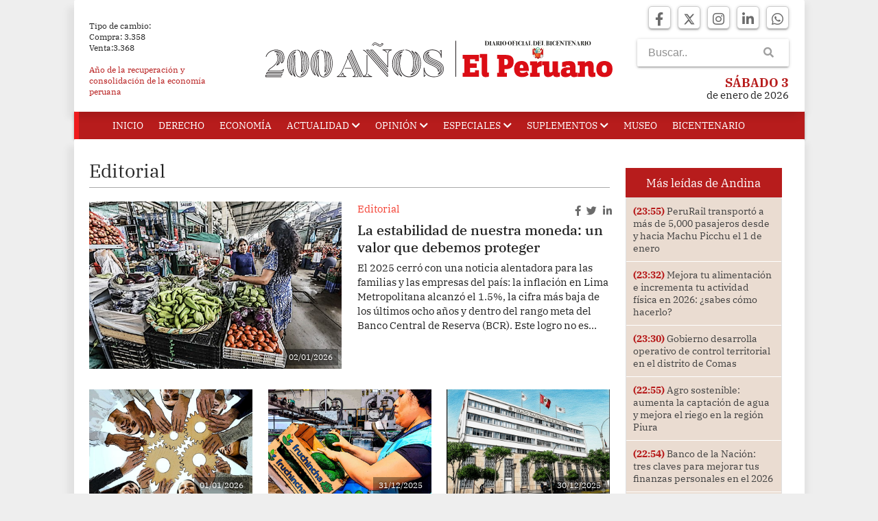

--- FILE ---
content_type: text/html; charset=utf-8
request_url: https://elperuano.pe/editorial
body_size: 64093
content:
<!DOCTYPE html>
<!--[if lt IE 7]>      <html class="no-js lt-ie9 lt-ie8 lt-ie7" lang=""> <![endif]-->
<!--[if IE 7]>         <html class="no-js lt-ie9 lt-ie8" lang=""> <![endif]-->
<!--[if IE 8]>         <html class="no-js lt-ie9" lang=""> <![endif]-->
<!--[if gt IE 8]>      <html class="no-js" lang="es"> <![endif]-->
<html lang="es-pe">
<head>
    <meta http-equiv="Content-Type" content="text/html; charset=UTF-8" />
    <meta name="viewport" content="width=device-width, initial-scale=1, maximum-scale=1.0" />
    <link rel="shortcut icon" type="image/png" href="/static/img/icon.png">
    <meta name="language" content="es" />
    <meta name="news_keywords" content="Dario Oficial el Peruano ,elperuano.pe" />
    <meta name="organization" content="Empresa Peruana de Servicios Editorales S.A." />
    
    <!--CONFIGURACION GLABAL DE LA PAGINA-->
    <title>Editorial</title>


    

    <link href="https://fonts.googleapis.com/icon?family=Material+Icons" rel="stylesheet">
    <link href="/static/css/materialize.css" type="text/css" rel="stylesheet" media="screen,projection" />
    <link href="/static/css/all.css?v01" type="text/css" rel="stylesheet" media="screen,projection" />
    <link href="/static/css/style.css?v20251119" type="text/css" rel="stylesheet" media="screen,projection" />

    <!-- Google Tag Manager 24.05.2024 -->
    <script>
        (function (w, d, s, l, i) {
            w[l] = w[l] || []; w[l].push({
                'gtm.start':
                    new Date().getTime(), event: 'gtm.js'
            }); var f = d.getElementsByTagName(s)[0],
                j = d.createElement(s), dl = l != 'dataLayer' ? '&l=' + l : ''; j.async = true; j.src =
                    'https://www.googletagmanager.com/gtm.js?id=' + i + dl; f.parentNode.insertBefore(j, f);
        })(window, document, 'script', 'dataLayer', 'GTM-P82TW4D3');</script>
    <!-- End Google Tag Manager -->
    <!-- Google Tag Manager -->
    <script>
        (function (w, d, s, l, i) {
            w[l] = w[l] || []; w[l].push({
                'gtm.start':
                    new Date().getTime(), event: 'gtm.js'
            }); var f = d.getElementsByTagName(s)[0],
                j = d.createElement(s), dl = l != 'dataLayer' ? '&l=' + l : ''; j.async = true; j.src =
                    'https://www.googletagmanager.com/gtm.js?id=' + i + dl; f.parentNode.insertBefore(j, f);
        })(window, document, 'script', 'dataLayer', 'GTM-MGM57LX');</script>
    <!-- End Google Tag Manager -->
    <!-- FIN SEGUNDA PROPIEDAD GOOGLE TAG MANAGER  24.05.2024 RL-->
    <!-- IMPLEMENTACION TAG GOOGLE ANALYTICS -->
<!-- TAG ANALITICA -->
<!-- CODIGO ANALITICA DOP:UA-25020932-1  -->
<script>
    (function (i, s, o, g, r, a, m) {
        i['GoogleAnalyticsObject'] = r; i[r] = i[r] || function () {
            (i[r].q = i[r].q || []).push(arguments)
        }, i[r].l = 1 * new Date(); a = s.createElement(o),
            m = s.getElementsByTagName(o)[0]; a.async = 1; a.src = g; m.parentNode.insertBefore(a, m)
    })(window, document, 'script', '//www.google-analytics.com/analytics.js', 'ga');


    ga('create', 'UA-25020932-1', 'auto', { 'allowLinker': true });
    ga('require', 'linker');
    ga('linker:autoLink', ['elperuano.pe']);
    ga('send', 'pageview');

</script>
<!-- TAG ANALITICA -->




    <!-- IMPLEMENTACION PROGRAMATICA -->
    <!-- CODIGO ANTERIOR COMENTADO - Actualización 28/11/2025
    <script type='text/javascript'>
        //Captura variables para DFP desde la url
        var getQueryString = function (field, url) {
            var href = url ? url : window.location.href;
            var reg = new RegExp('[?&]' + field + '=([^&#]*)', 'i');
            var string = reg.exec(href);
            return string ? string[1] : null;
        };
        dfp_demo = getQueryString("demo");
    </script>
    <script async src="https://t.seedtag.com/t/5702-2762-01.js"></script>
    <script async src="https://securepubads.g.doubleclick.net/tag/js/gpt.js"></script>

    <script>
        window.googletag = window.googletag || { cmd: [] };
        // Interstitial - OOP
        googletag.cmd.push(function () {
            var interstitialSlot = googletag.defineOutOfPageSlot('/21678864329/ElPeruano_Web-ITT', googletag.enums.OutOfPageFormat.INTERSTITIAL);

            if (interstitialSlot) {
                interstitialSlot.addService(googletag.pubads());
                googletag.pubads().setTargeting('EP_Nota', '');
                googletag.pubads().enableSingleRequest();
                googletag.enableServices();
                googletag.display(interstitialSlot);
            }
        });
        // Anchor - OOP
        var anchorSlot;
        googletag.cmd.push(function () {
            anchorSlot = googletag.defineOutOfPageSlot('/21678864329/ElPeruano_Top_Anchor', googletag.enums.OutOfPageFormat.BOTTOM_ANCHOR);
            if (anchorSlot) {
                anchorSlot.addService(googletag.pubads());
                googletag.pubads().setTargeting('EP_Nota', '');
                googletag.pubads().enableSingleRequest();
                googletag.enableServices();
                googletag.display(anchorSlot);

                setInterval(function () {
                    if (anchorSlot) googletag.pubads().refresh([anchorSlot]);
                }, 30000);
            }
        });
    </script>
    FIN CODIGO ANTERIOR COMENTADO -->

    <!-- NUEVA IMPLEMENTACION PROGRAMATICA - Actualización 28/11/2025 -->
    <script type="text/javascript">
        var getQueryString = function ( field, url ) {
        var href = url ? url : window.location.href;
        var reg = new RegExp( '[?&]' + field + '=([^&#]*)', 'i' );
        var string = reg.exec(href);
        return string ? string[1] : null;
        };
        dfp_demo = getQueryString("demo");
    </script>
    <script async src="https://securepubads.g.doubleclick.net/tag/js/gpt.js" crossorigin="anonymous"></script>
    <script>
    window.googletag = window.googletag || { cmd: [] };
    // Interstitial - OOP
      googletag.cmd.push(function () {
        var interstitialSlot = googletag.defineOutOfPageSlot('/21678864329/ElPeruano_Web-ITT',googletag.enums.OutOfPageFormat.INTERSTITIAL);

        if (interstitialSlot) {
          interstitialSlot.addService(googletag.pubads());
          googletag.pubads().setTargeting('EP_Nota','');
          googletag.pubads().enableSingleRequest();
          googletag.enableServices();
          googletag.display(interstitialSlot);
        }
      });
    // Anchor - OOP
      var anchorSlot;
      googletag.cmd.push(function () {
        anchorSlot = googletag.defineOutOfPageSlot('/21678864329/ElPeruano_Top_Anchor',googletag.enums.OutOfPageFormat.BOTTOM_ANCHOR);
        if (anchorSlot) {
          anchorSlot.addService(googletag.pubads());
          googletag.pubads().setTargeting('EP_Nota','');
          googletag.pubads().enableSingleRequest();
          googletag.enableServices();
          googletag.display(anchorSlot);

          //setInterval(function () {
          //  if (anchorSlot) googletag.pubads().refresh([anchorSlot]);
          //}, 30000);
        }
      });
    </script>
    <script>
    window.googletag = window.googletag || {cmd: []};
    googletag.cmd.push(function() {
    //required variable for refresh
    var REFRESH_KEY = "refresh";
    var REFRESH_VALUE = "true";
    var mappingA = googletag.sizeMapping()
    .addSize([992, 0], ['fluid', [970, 90], [1000, 100], [1024, 100]]).addSize([768, 0], []).addSize([320, 0], [[320, 50], [320, 100], [350, 100], [390, 104]]).addSize([0, 0], [[320, 50], [320, 100], [350, 100], [390, 104]]).build();
    var mappingB = googletag.sizeMapping()
    .addSize([992, 0], [[728, 90], [970, 90]]).addSize([768, 0], [[728, 90]]).addSize([320, 0], [[320, 100]]).addSize([0, 0], [[320, 100]]).build();
    var mappingC = googletag.sizeMapping()
    .addSize([992, 0], [[728, 90]]).addSize([768, 0], [[728, 90]]).addSize([320, 0], [[320, 100], [320, 50], [300, 100], [300, 250], [336, 280]]).addSize([0, 0], [[320, 100], [320, 50], [300, 100], [300, 250], [336, 280]]).build();
    var mappingD = googletag.sizeMapping()
    .addSize([992, 0], [[120, 600], [160, 600]]).addSize([0, 0], []).build();
    var mappingE = googletag.sizeMapping()
    .addSize([992, 0], [[250, 250]]).addSize([768, 0], [[250, 250]]).addSize([320, 0], [[250, 250], [300, 250], [336, 280]]).addSize([0, 0], [[250, 250], [300, 250], [336, 280]]).build();

    //Display
        googletag.defineSlot('/21678864329/elperuano/header', ['fluid', [320, 50], [320, 100], [350, 100], [970, 90], [390, 104], [1000, 100], [1024, 100]], 'header_ad').defineSizeMapping(mappingA).setTargeting(REFRESH_KEY, REFRESH_VALUE).addService(googletag.pubads());
    googletag.defineSlot('/21678864329/elperuano/top1',[[320, 100], [320, 50], [728, 90], [970, 90]],'top1_ad').defineSizeMapping(mappingB).setTargeting(REFRESH_KEY, REFRESH_VALUE).addService(googletag.pubads());
    googletag.defineSlot('/21678864329/elperuano/top2',[[320, 100], [320, 50], [300, 250], [728, 90], [336, 280]],'top2_ad').defineSizeMapping(mappingC).setTargeting(REFRESH_KEY, REFRESH_VALUE).addService(googletag.pubads());
    googletag.defineSlot('/21678864329/elperuano/top3',[[320, 100], [320, 50], [300, 250], [728, 90], [336, 280]],'top3_ad').defineSizeMapping(mappingC).setTargeting(REFRESH_KEY, REFRESH_VALUE).addService(googletag.pubads());
    googletag.defineSlot('/21678864329/elperuano/box1',[[250, 250], [300, 250], [336, 280]],'box1_ad').defineSizeMapping(mappingE).addService(googletag.pubads());
    //todo el sitio
    googletag.defineSlot('/21678864329/elperuano/itt', [1, 1],'itt_ad').addService(googletag.pubads());
    //solo notas
    googletag.defineSlot('/21678864329/elperuano/Inread', [1, 1],'inread_ad').addService(googletag.pubads());
    //Start refresh
    var SECONDS_TO_WAIT_AFTER_VIEWABILITY = 30;
    googletag.pubads().addEventListener("impressionViewable", function (event) {
        var slot = event.slot;
        if (slot.getTargeting(REFRESH_KEY).indexOf(REFRESH_VALUE) > -1) {
        setTimeout(function () {
        googletag.pubads().refresh([slot]);
        }, SECONDS_TO_WAIT_AFTER_VIEWABILITY * 1000);
        }
    });
     //End refresh
    googletag.pubads().setTargeting('EP_Seccion','Editorial');
    googletag.pubads().setTargeting('EP_Nota','')
    googletag.pubads().setTargeting('EP_Tipo','SECCION');
    googletag.pubads().setTargeting('Demo',dfp_demo);
    googletag.pubads().collapseEmptyDivs();
    googletag.enableServices();
    });
    </script>
    <!-- FIN NUEVA IMPLEMENTACION PROGRAMATICA -->

</head>
<body class="grey lighten-3 ffserif">
    <!-- Google Tag Manager RL 24.05.2024 -->
    <noscript>
        <iframe src="https://www.googletagmanager.com/ns.html?id=GTM-P82TW4D3"
                height="0" width="0" style="display:none;visibility:hidden"></iframe>
    </noscript>
    <!-- End Google Tag Manager (noscript) -->
    <!-- Google Tag Manager (noscript) -->
    <noscript>
        <iframe src="https://www.googletagmanager.com/ns.html?id=GTM-MGM57LX"
                height="0" width="0" style="display:none;visibility:hidden"></iframe>
    </noscript>
    <!-- End Google Tag Manager (noscript) -->
    <!-- Bloque header_ad - Actualización 28/11/2025 -->
    <div class="container center" id="header_ad_container">
        <div id='header_ad' style='min-width: 320px; min-height: 50px; text-align: center; display: block;'>
            <script>
                googletag.cmd.push(function () { googletag.display('header_ad'); });
            </script>
        </div>
    </div>
    <!-- PUBLICIDAD ASIDE LATERALES -->
    <!-- HEADER PUBLICIDAD-->
    <header>
        <div class="container">
            <div class="progressCounter"></div>
            <div class="card no-margin z-depth-03 z-depth-03-600">
                <div id="skyscraper" class="hide-on-med-and-down">
                    <!--
                    <div class="publicidadlat pub-left"><img src="~/static/fotos/skyscraper.png" alt="skyscraper" title="Publicidad de El Peruano"></div>
                    <div class="publicidadlat pub-right"><img src="~/static/fotos/skyscraper.png" alt="skyscraper" title="Publicidad de El Peruano"></div>
                    -->
                </div>
                <!--PUBLICIDAD CABECERA PRINCIPAL-->
                <div id="skyscraper-horizontal">

                </div>
            </div>
        </div>
        <!--FIN PUBLICIDAD ASIDE LATERALES -->
    </header>
    <!-- HEADER PRINCIPAL SITE-->
    <header>
        <div class="container">
            <div class="card no-margin z-depth-03 z-depth-03-600">
                <div class="section no-padding paddingtop9 hide-on-med-and-down">
                    <div class="row valign-wrapper no-margin">
                        <div class="col s3 left">
                            <div class="col s10">
                                <ul class="fz08 lh16" id="uldolar">
                                    <!-- PRELOADER -->
                                    <div class="ball-pulse" style="margin:auto">
                                        <div class="ball"></div>
                                        <div class="ball"></div>
                                        <div class="ball"></div>
                                        <div class="ball"></div>
                                    </div>
                                </ul>
                            </div>
                        </div>
                        <div class="col s6 ">
                            <a href="https://elperuano.pe" onclick="registerEventTarget('Logo El Peruano');"><img src="/static/img/elperuano_logo.svg" class="elperuano_logo marginauto" alt="Diario oficial del estado del Perú" title="Diario oficial del estado del Perú"></a>
                        </div>
                        <div class="col s3 right">
                            <div class="col s12 right">
                                <ul class="valign-wrapper right no-margin">
                                    <a href="https://www.facebook.com/diariooficialelperuano" onclick="registerEventTarget('Facebook');" target="_blank" class="btn btn-sociales btn-floating waves-effect waves-light white-text"><span class="fz13 fab fa-facebook-f"></span></a>
                                    <a href="https://x.com/DiarioElPeruano" target="_blank"
                                       onclick="registerEventTarget('Twitter');"
                                       class="btn btn-sociales btn-floating waves-effect waves-light white-text">
                                        <svg xmlns="http://www.w3.org/2000/svg"
                                             viewBox="0 0 24 24"
                                             style="width: 18px;height: auto;margin: auto;filter: contrast(0.2);
                                                    vertical-align: middle; margin-bottom: 0.5rem;">
                                            <path d="M18.244 2H21.5l-7.62 8.725L22 22h-6.422l-5.02-6.64L4.8 22H1.5l8.11-9.285L2 2h6.422l4.56 6.08L18.244 2zM17.16 20h1.66L7.14 4h-1.7l11.72 16z" />
                                        </svg>
                                    </a>
                                    <a href="https://www.instagram.com/diarioelperuano" target="_blank" onclick="registerEventTarget('Instagram');" class="btn btn-sociales btn-floating waves-effect waves-light white-text"><span class="fz13 fab fa-instagram"></span></a>
                                    <a href="https://pe.linkedin.com/company/elperuano" onclick="registerEventTarget('Linkedin');" target="_blank" class="btn btn-sociales btn-floating waves-effect waves-light white-text"><span class="fz13 fab fa-linkedin-in"></span></a>
                                    <a href="https://whatsapp.com/channel/0029Va5DnSb05MUmn4Mx0S0e" onclick="registerEventTarget('whatsapp');" target="_blank" class="btn btn-sociales btn-floating waves-effect waves-light white-text"><span class="fz13 fab fa-whatsapp"></span></a>

                                </ul>
                                <div class="card card-input">
                                    <input placeholder="Buscar.." type="text" id="searchbox">
                                    <i class="fa fa-search  grey-text" onclick="search();"></i>
                                </div>
                                <div class="lh18">
                                    <ul class="right-align">
                                        <li class="red-text text-darken-4 fz12 fw900 mayuscula">S&#193;BADO 3</li>
                                        <li>de enero de 2026</li>
                                    </ul>
                                </div>
                            </div>
                        </div>
                    </div>
                </div>
            </div>
        </div>
    </header>
    <!-- NAVEGACION DESKTOP -->
    <section>
        <div class="container">
            <nav class="navnew red darken-4  hide-on-med-and-down no-margin z-depth-03-600" role="navigation">
                <div class="row relative">
                    <div class="loading"></div>
                    <div class="center nav-wrapper">
                        <ul class="hide-on-med-and-down inlineblock">
                            <li><a href="https://elperuano.pe"><div id="logomin" class="logo-elperuano-scroll"></div></a></li>
                            <li class="mayuscula"><a class="fz09 paddinglat11" href="https://elperuano.pe" onclick="registerEventTarget('Portada');">Inicio</a></li>
                            <li class="mayuscula"><a class="fz09 paddinglat11" href="/derecho" onclick="registerEventTarget('Derecho');">Derecho</a></li>
                            <li class="mayuscula"><a class="fz09 paddinglat11" href="/economia" onclick="registerEventTarget('Economia');">Economía</a></li>
                            <li class="mayuscula">
                                <a class="fz09 paddinglat11 valign-wrapper dropdown-trigger" onclick="registerEventTarget('Actualidad');" href="/actualidad" data-target="actualidad">Actualidad <span class="fa fa-chevron-down marginleft4"></span></a>
                                <ul id="actualidad" class="dropdown-content" tabindex="0">
                                    <li tabindex="0"><a class="fz09 grey-text text-darken-3" onclick="registerEventTarget('Politica');" href="/politica">Politíca</a></li>

                                    <li class="divider no-margin" tabindex="0"></li>
                                    <li tabindex="0"><a class="fz09 grey-text text-darken-3" onclick="registerEventTarget('Pais');" href="/pais">País</a></li>
                                    <li class="divider no-margin" tabindex="0"></li>
                                    <li tabindex="0"><a class="fz09 grey-text text-darken-3" onclick="registerEventTarget('Mundo');" href="/mundo">Mundo</a></li>
                                    <li class="divider no-margin" tabindex="0"></li>
                                    <li tabindex="0"><a class="fz09 grey-text text-darken-3" onclick="registerEventTarget('Deportes');" href="/deportes">Deporte</a></li>
                                    <li class="divider no-margin" tabindex="0"></li>
                                    <li tabindex="0"><a class="fz09 grey-text text-darken-3" onclick="registerEventTarget('Cultural');" href="/cultural">Cultural</a></li>
                                </ul>
                            </li>
                            
                            <li class="mayuscula">
                                <a class="fz09 paddinglat11 valign-wrapper dropdown-trigger" onclick="registerEventTarget('Opinion');" href="/opinion" data-target="opinion">Opinión <span class="fa fa-chevron-down marginleft4"></span></a>
                                <ul id="opinion" class="dropdown-content" tabindex="0">
                                    <li tabindex="0"><a class="fz09 grey-text text-darken-3" onclick="registerEventTarget('Editorial');" href="/editorial">Editorial</a></li>
                                </ul>
                            </li>
                            <li class="mayuscula">
                                <a class="fz09 paddinglat11 valign-wrapper dropdown-trigger" onclick="registerEventTarget('Especiales');" href="/central" data-target="especiales">Especiales <span class="fa fa-chevron-down marginleft4"></span></a>
                                <ul id="especiales" class="dropdown-content" tabindex="0">
                                    <li tabindex="0"><a class="fz09 grey-text text-darken-3" onclick="registerEventTarget('Central');" href="/central">Central</a></li>
                                    <li class="divider no-margin" tabindex="0"></li>
                                    <li tabindex="0"><a class="fz09 grey-text text-darken-3" onclick="registerEventTarget('Gerencia y Liderazgo');" href="/gerencia-y-liderazgo">Liderazgo</a></li>
                                    <li class="divider no-margin" tabindex="0"></li>
                                    <li tabindex="0"><a class="fz09 grey-text text-darken-3" onclick="registerEventTarget('Convivir');" href="/convivir">Convivir</a></li>
                                    <li class="divider no-margin" tabindex="0"></li>
                                    <li tabindex="0"><a class="fz09 grey-text text-darken-3" onclick="registerEventTarget('Con Vocacion');" href="/con-vocacion">Convocación</a></li>
                                    <li class="divider no-margin" tabindex="0"></li>
                                    <li tabindex="0"><a class="fz09 grey-text text-darken-3" onclick="registerEventTarget('En Confianza');" href="/en-confianza">En confianza</a></li>
                                    <li class="divider no-margin" tabindex="0"></li>
                                    <li tabindex="0"><a class="fz09 grey-text text-darken-3" onclick="registerEventTarget('Ciencia y Tecnologia');" href="/ciencia-tecnologia">Ciencia y Tecnología</a></li>
                                    <li class="divider no-margin" tabindex="0"></li>
                                    <li tabindex="0"><a class="fz09 grey-text text-darken-3" onclick="registerEventTarget('Ozio');" href="/ozio">Ozio</a></li>
                                </ul>
                            </li>
                            <li class="mayuscula">
                                <a class="fz09 paddinglat11 valign-wrapper dropdown-trigger" href="#" data-target="suplementos">Suplementos <span class="fa fa-chevron-down marginleft4 "></span></a>
                                <ul id="suplementos" class="dropdown-content" tabindex="0">
                                    
                                    <li tabindex="0"><a class="fz09 grey-text text-darken-3" onclick="registerEventTarget('Suplemento Economika');" href="/suplemento/economika">Económika</a></li>
                                    <li class="divider no-margin" tabindex="0"></li>
                                    <li tabindex="0"><a class="fz09 grey-text text-darken-3" onclick="registerEventTarget('Suplemento Crónica Universitaria');" href="/suplemento/cronica-universitaria">Crónica Universitaria</a></li>
                                    <li class="divider no-margin" tabindex="0"></li>
                                    <li tabindex="0"><a class="fz09 grey-text text-darken-3" onclick="registerEventTarget('Suplemento Juridica');" href="/suplemento/juridica">Jurídica</a></li>
                                    <li class="divider no-margin" tabindex="0"></li>
                                    <li tabindex="0"><a class="fz09 grey-text text-darken-3" onclick="registerEventTarget('Suplemento Lo Nuestro');" href="/suplemento/lo-nuestro">Lo Nuestro</a></li>
                                    <li class="divider no-margin" tabindex="0"></li>
                                    <li tabindex="0"><a class="fz09 grey-text text-darken-3" onclick="registerEventTarget('Suplemento Variedades');" href="/suplemento/variedades">Variedades</a></li>
                                    <li class="divider no-margin" tabindex="0"></li>
                                    <li tabindex="0"><a class="fz09 grey-text text-darken-3" onclick="registerEventTarget('Suplemento Economia y Derecho');" href="/suplemento/economia-derecho">Economía y Derecho</a></li>
                                </ul>
                            </li>
                            <li class="mayuscula"><a class="fz09 paddinglat11" href="https://museograficovirtual.editoraperu.com.pe/" target="_blank">Museo</a></li>
                            <li class="mayuscula"><a class="fz09 paddinglat11" href="https://elperuano.pe/suplementosflipping/2025/el_peruano_200_anos/" target="_blank">Bicentenario</a></li>
                        </ul>
                    </div>
                </div>
            </nav>
        </div>
    </section>
    <!-- FIN CABECERA -->
    <!-- CONTEIDO PORTAL-->
    <!-- NAVEGACION MOBILE -->
    <nav class="red darken-4 hide-on-large-only navmobile no-padding opacity1-600" style="display: block; opacity: 0.390928;">
        <div class="nav-wrapper">
            <a href="#" class="no-height sidenav-trigger lh55" data-target="nav-mobile"><span class="fas fa-bars lh70 fz15"></span></a>
            <a href="https://elperuano.pe" class="brand-logo left paddingtop20" style="margin-left:17%;"><img src="/static/img/elperuano_blanco_logo.svg?v10102025" class="elperuano_blanco_logo marginauto" alt="EL PERUANO" title="Diario Oficial El Peruano"></a>
            <ul class="right">
                <li><a href="https://www.facebook.com/diariooficialelperuano" onclick="registerEventTarget('Facebook');" target="_blank" class="paddinglat5-600"><span class="fz15 fab fa-facebook-f"></span></a></li>
                <li>
                    <a href="https://x.com/DiarioElPeruano" target="_blank"
                       onclick="registerEventTarget('Twitter');"
                       class="paddinglat5-600">
                        <svg xmlns="http://www.w3.org/2000/svg"
                             viewBox="0 0 24 24"
                             style="width: 18px; height: auto; margin: auto; vertical-align: middle; margin-bottom: 0.5rem;">
                            <path fill="#ffffff"
                                  d="M18.244 2H21.5l-7.62 8.725L22 22h-6.422l-5.02-6.64L4.8 22H1.5l8.11-9.285L2 2h6.422l4.56 6.08L18.244 2zM17.16 20h1.66L7.14 4h-1.7l11.72 16z" />
                        </svg>
                    </a>
                </li>
                <li><a href="https://www.instagram.com/diarioelperuano" onclick="registerEventTarget('Instagram');" target="_blank" class="paddinglat5-600"><span class="fz15 fab fa-instagram"></span></a></li>
                <li><a href="https://pe.linkedin.com/company/elperuano" onclick="registerEventTarget('Linkedin');" target="_blank" class="paddinglat5-600"><span class="fz15 fab fa-linkedin-in"></span></a></li>
                <li><a href="https://whatsapp.com/channel/0029Va5DnSb05MUmn4Mx0S0e" onclick="registerEventTarget('Whatsapp');" target="_blank" class="paddinglat5-600"><span class="fz15 fab fa-whatsapp"></span></a></li>
            </ul>
        </div>
        <ul id="nav-mobile" class="sidenav left-align">
            
            <li><a download="sumplemento.pdf" onclick="registerEventTarget('Descarga Edición Impresa');" href="#" target="_blank" class="waves-effect waves-light red darken-4 btn paddinglat5 whitw-text margin10"><i class="fa fa-download right marginright10 white-text"></i>Descargar PDF</a></li>
            <li><a href="https://elperuano.pe" class="grey-text text-darken-4">Inicio</a></li>
            <li class="divider no-margin"></li>
            <li><a href="/derecho" class="grey-text text-darken-4" onclick="registerEventTarget('Derecho');">Derecho</a></li>
            <li class="divider no-margin"></li>
            <li><a href="/economia" class="grey-text text-darken-4" onclick="registerEventTarget('Economia');">Economía</a></li>
            <li class="divider no-margin"></li>
            <li>
                <ul class="collapsible collapsible-accordion">
                    <li>
                        <a href="#" class="collapsible-header paddinglat30 grey-text text-darken-4" tabindex="0" onclick="registerEventTarget('Actualidad');">Actualidad <span class="fa fa-chevron-down marginlat6 "></span></a>
                        <div class="collapsible-body navshadon">
                            <ul class="grey">
                                <li class="divider no-margin"></li>
                                <li><a href="/politica" class="white-text" onclick="registerEventTarget('Politica');">Política</a></li>
                                <li class="divider no-margin grey lighten-1"></li>

                                <li class="divider no-margin grey lighten-1"></li>
                                <li><a href="/pais" class="white-text" onclick="registerEventTarget('Pais');">País</a></li>
                                <li class="divider no-margin grey lighten-1"></li>
                                <li><a href="/mundo" class="white-text" onclick="registerEventTarget('Mundo');">Mundo</a></li>
                                <li class="divider no-margin grey lighten-1"></li>
                                <li><a href="/deporte" class="white-text" onclick="registerEventTarget('Deporte');">Deporte</a></li>
                                <li class="divider no-margin grey lighten-1"></li>
                                <li><a href="/cultural" class="white-text" onclick="registerEventTarget('Cultural');">Cultural</a></li>
                                <li><a href="/ciencia-tecnologia" class="white-text" onclick="registerEventTarget('Ciencia y Tecnologia');">Ciencia y Tecnología</a></li>
                            </ul>
                        </div>
                    </li>
                </ul>
            </li>
            
            <li class="divider no-margin"></li>
            <li class="no-padding">
                <ul class="collapsible collapsible-accordion">
                    <li>
                        <a href="/opinion" class="collapsible-header paddinglat30 grey-text text-darken-4" tabindex="0" onclick="registerEventTarget('Opinion');">Opinión <span class="fa fa-chevron-down marginlat6"></span></a>
                        <div class="collapsible-body navshadon">
                            <ul class="grey">
                                <li class="divider no-margin"></li>
                                <li><a href="/editorial" class="white-text" onclick="registerEventTarget('Editorial');">Editorial</a></li>
                            </ul>
                        </div>
                    </li>
                </ul>
            </li>
            <li class="divider no-margin"></li>
            <li>
                <ul class="collapsible collapsible-accordion">
                    <li>
                        <a href="/central" onclick="registerEventTarget('Especial');" class="collapsible-header paddinglat30 grey-text text-darken-4" tabindex="0">Especial <span class="fa fa-chevron-down marginlat6"></span></a>
                        <div class="collapsible-body navshadon">
                            <ul class="grey">
                                <li class="divider no-margin"></li>
                                <li><a href="/central" class="white-text" onclick="registerEventTarget('Central');">Central</a></li>
                                <li class="divider no-margin grey lighten-1"></li>
                                <li><a href="/gerencia-y-liderazgo" class="white-text" onclick="registerEventTarget('Liderazgo');">Liderazgo</a></li>
                                <li class="divider no-margin grey lighten-1"></li>
                                <li><a href="/convivir" class="white-text" onclick="registerEventTarget('Convivir');">Convivir</a></li>
                                <li class="divider no-margin grey lighten-1"></li>
                                <li><a href="/con-vocacion" class="white-text" onclick="registerEventTarget('Con Vocacion');">Convocación</a></li>
                                <li class="divider no-margin grey lighten-1"></li>
                                <li><a href="/en-confianza" class="white-text" onclick="registerEventTarget('En Confianza');">En confianza</a></li>
                                <li class="divider no-margin grey lighten-1"></li>
                                <li><a href="/ciencia-tecnologia" class="white-text" onclick="registerEventTarget('Ciencia y Tecnologia');">Ciencia y Tecnología</a></li>
                                <li class="divider no-margin grey lighten-1"></li>
                                <li><a href="/ozio" class="white-text" onclick="registerEventTarget('Ozio');">Ozio</a></li>
                            </ul>
                        </div>
                    </li>
                </ul>
            </li>
            <li class="divider no-margin"></li>
            <li>
                <ul class="collapsible collapsible-accordion">
                    <li>
                        <a href="#" class="collapsible-header paddinglat30 grey-text text-darken-4" tabindex="0">Suplementos <span class="fa fa-chevron-down marginlat6"></span></a>
                        <div class="collapsible-body navshadon">
                            <ul class="grey">
                                <li class="divider no-margin"></li>
                                
                                <li><a href="/suplemento/economika" class="white-text" onclick="registerEventTarget('Suplemento Economia');">Económika</a></li>
                                <li class="divider no-margin grey lighten-1"></li>
                                <li><a href="/suplemento/cronica-universitaria" class="white-text" onclick="registerEventTarget('Crónica Universitaria');">Crónica Universitaria</a></li>
                                <li class="divider no-margin grey lighten-1"></li>
                                <li><a href="/suplemento/juridica" class="white-text" onclick="registerEventTarget('Suplemento Juridica');">Jurídica</a></li>
                                <li class="divider no-margin grey lighten-1"></li>
                                <li><a href="/suplemento/lo-nuestro" class="white-text" onclick="registerEventTarget('Suplemento Lo Nuestro');">Lo Nuestro</a></li>
                                <li class="divider no-margin grey lighten-1"></li>
                                <li><a href="suplemento/variedades" class="white-text" onclick="registerEventTarget('Suplemento Variedades');">Variedades</a></li>
                                <li class="divider no-margin grey lighten-1"></li>
                                <li><a href="suplemento/economia-derecho" class="white-text" onclick="registerEventTarget('Suplemento Economia y Derecho');">Economía y Derecho</a></li>
                            </ul>
                        </div>
                    </li>
                </ul>
            </li>
            <li class="divider no-margin"></li>
            <li><a href="https://elperuano.pe/suplementosflipping/2025/el_peruano_200_anos/" target="_blank" class="grey-text text-darken-4">Bicentenario</a></li>
        </ul>
    </nav>
    <script src="https://code.jquery.com/jquery-2.1.1.min.js"></script>
    <script src="/static/js/materialize.js"></script>
    <script src="/static/js/init.js?v200004"></script>
    <script src="/static/js/carrousuple.js"></script>
    <script src="/static/corejs/portal.js?20251024"></script>

    


<script>
    window.googletag = window.googletag || { cmd: [] };
    googletag.cmd.push(function () {
        //required variable for refresh
        var REFRESH_KEY = "refresh";
        var REFRESH_VALUE = "true";
        var mappingtop1 = googletag.sizeMapping()
            .addSize([992, 0], [[728, 90]])
            .addSize([768, 0], [[728, 90]])
            .addSize([320, 0], [[320, 100], [320, 50], [300, 100]])
            .addSize([0, 0], [[320, 100], [320, 50], [300, 250]]).build();
        var mappingtop = googletag.sizeMapping()
            .addSize([992, 0], [[728, 90]])
            .addSize([768, 0], [[728, 90]])
            .addSize([320, 0], [[320, 100], [320, 50], [300, 100], [300, 250]])
            .addSize([0, 0], [[320, 100], [320, 50], [300, 100], [300, 250]]).build();
        var mappinglateral = googletag.sizeMapping()
            .addSize([992, 0], [[120, 600], [160, 600]]).addSize([768, 0], [[120, 600], [160, 600]]).addSize([320, 0], [])
            .addSize([0, 0], []).build();
        var mappingcenter = googletag.sizeMapping()
            .addSize([992, 0], [[120, 600], [160, 600]])
            .addSize([768, 0], [[120, 600], [160, 600]])
            .addSize([320, 0], [])
            .addSize([0, 0], []).build();
        var mappingmbl = googletag.sizeMapping()
            .addSize([992, 0], [])
            .addSize([768, 0], [])
            .addSize([320, 0], [[320, 100], [320, 50], [300, 100]])
            .addSize([0, 0], [[320, 100], [320, 50], [300, 100]]).build();
        var mappingcenter2 = googletag.sizeMapping()
            .addSize([992, 0], [[468, 60]])
            .addSize([768, 0], [[468, 60]])
            .addSize([320, 0], [[300, 250], [320, 100]])
            .addSize([0, 0], [[300, 250], [320, 100]]).build();
        //adUnits
        googletag.defineSlot('21678864329/elperuano/Top1', [[320, 100], [320, 50], [728, 90]], 'Top1').defineSizeMapping(mappingtop1).setTargeting(REFRESH_KEY, REFRESH_VALUE).addService(googletag.pubads());
        googletag.defineSlot('21678864329/elperuano/Top2', [[320, 100], [320, 50], [728, 90]], 'Top2').defineSizeMapping(mappingtop).setTargeting(REFRESH_KEY, REFRESH_VALUE).addService(googletag.pubads());
        googletag.defineSlot('21678864329/elperuano/Top3', [[320, 100], [320, 50], [728, 90]], 'Top3').defineSizeMapping(mappingtop).setTargeting(REFRESH_KEY, REFRESH_VALUE).addService(googletag.pubads());
        googletag.defineSlot('/21678864329/elperuano/Middle1', [[320, 100], [320, 50], [300, 100]], 'Middle1').defineSizeMapping(mappingmbl).setTargeting(REFRESH_KEY, REFRESH_VALUE).addService(googletag.pubads());
        googletag.defineSlot('/21678864329/elperuano/Leader1', [[320, 100], [320, 50]], 'Leader1').defineSizeMapping(mappingmbl).setTargeting(REFRESH_KEY, REFRESH_VALUE).addService(googletag.pubads());
        googletag.defineSlot('/21678864329/elperuano/Center1', [[120, 600], [160, 600]], 'Center1').defineSizeMapping(mappingcenter).setTargeting(REFRESH_KEY, REFRESH_VALUE).addService(googletag.pubads());
        googletag.defineSlot('/21678864329/elperuano/Center2', [[468, 60], [300, 250]], 'Center2').defineSizeMapping(mappingcenter2).setTargeting(REFRESH_KEY, REFRESH_VALUE).addService(googletag.pubads());
        googletag.defineSlot('/21678864329/elperuano/Floating', [1, 1], 'Floating').addService(googletag.pubads());
        googletag.defineSlot('/21678864329/elperuano/Inread', [1, 1], 'Inread').addService(googletag.pubads());
        //Laterales
        googletag.defineSlot('21678864329/elperuano/lateral_der', [160, 600], 'lateral_der').defineSizeMapping(mappinglateral).setTargeting(REFRESH_KEY, REFRESH_VALUE).addService(googletag.pubads());
        googletag.defineSlot('21678864329/elperuano/lateral_izq', [160, 600], 'lateral_izq').defineSizeMapping(mappinglateral).setTargeting(REFRESH_KEY, REFRESH_VALUE).addService(googletag.pubads());
        //SOLO MOBILE
        //if (/Android|webOS|iPhone|iPad|iPod|BlackBerry|IEMobile|Opera Mini/i.test(navigator.userAgent)) {
        //googletag.defineOutOfPageSlot('/21678864329/ElPeruano_Top_Anchor', googletag.enums.OutOfPageFormat.TOP_ANCHOR).addService(googletag.pubads());
        //googletag.defineOutOfPageSlot('/21678864329/ElPeruano_Web-ITT', googletag.enums.OutOfPageFormat.INTERSTITIAL).addService(googletag.pubads());
        //}
        if (navigator.userAgent.match(/Android/i) || navigator.userAgent.match(/webOS/i) || navigator.userAgent.match(/iPhone/i) || navigator.userAgent.match(/iPad/i) || navigator.userAgent.match(/iPod/i) || navigator.userAgent.match(/BlackBerry/i) || navigator.userAgent.match(/Windows Phone/i)) {
            googletag.defineOutOfPageSlot('/21678864329/ElPeruano_Top_Anchor', googletag.enums.OutOfPageFormat.TOP_ANCHOR).addService(googletag.pubads());
        }
        //Start refresh
        var SECONDS_TO_WAIT_AFTER_VIEWABILITY = 30; // 30 seconds
        googletag.pubads().addEventListener("impressionViewable", function (event) {
            var slot = event.slot;
            if (slot.getTargeting(REFRESH_KEY).indexOf(REFRESH_VALUE) > -1) {
                setTimeout(function () {
                    googletag.pubads().refresh([slot]);
                }, SECONDS_TO_WAIT_AFTER_VIEWABILITY * 1000);
            }
        });
        //End refresh
        googletag.pubads().setTargeting('EP_Seccion', 'home');
        //googletag.pubads().setTargeting('EP_Nota', '[PASAR ID UNICO DE LA NOTA]')
        googletag.pubads().setTargeting('EP_Tipo', 'Portada');
        googletag.pubads().setTargeting('Demo', dfp_demo);
        googletag.pubads().enableSingleRequest();
        googletag.pubads().collapseEmptyDivs();
        googletag.enableServices();
    });
</script>
<!-- End GPT Tag -->

<div id='Floating' style='width: 0px; height: 0px; margin: 0px;'>
    <script>
        googletag.cmd.push(function () { googletag.display('Floating'); });
    </script>
</div>
<!--DETALLE DE SECCION -->
<section>
    <div class="container">
        <div class="card no-margin z-depth-03 transparent-600">
            <div class="row no-margin paddingbottom20 paddingtop15">
                <div class="col s12 ">
                    <div class="col s12 m7 l9 xl9 no-padding">
                        <!-- LAS ÚLTIMAS -->
                        <section>
                            <div class="col s12 no-padding cuerponoticioso1 marginbottom20">
                                <div class="col s12">
                                    <h5 id="seccionnombre">Editorial</h5>
                                    <div class="divider"></div>
                                </div>
                                <!-- POP UP REDES SOCIALES -->
                                <div id="modal1" class="modal bottom-sheet">
                                    <div class="modal-content no-padding">
                                        <div class="collection no-margin">
                                            <a id="button-share" href="http://www.facebook.com/sharer/sharer.php?u=......." class="collection-item mayuscula"><span class="badge left"><span class="fa fa-facebook"></span></span>Facebook</a>
                                            <a id="button-share" href="https://twitter.com/intent/tweet?text=......" class="collection-item mayuscula"><span class="badge left"><span class="fa fa-twitter"></span></span>Twitter</a>
                                            <a id="button-share" href="http://www.linkedin.com/shareArticle?summary=&amp;ro=false&amp;title=....." class="collection-item mayuscula"><span class="badge left"><span class="fa fa-instagram"></span></span>Instagram</a>
                                            <a id="button-share" href="whatsapp://send?text=......" class="collection-item mayuscula"><span class="badge left"><span class="fa fa-whatsapp"></span></span>Whatsapp</a>
                                            <a id="button-share" href="mailto:" class="collection-item mayuscula"><span class="badge left"><span class="fa fa-envelope"></span></span>E-mail</a>
                                        </div>
                                    </div>
                                    <div class="modal-footer btn-close">
                                        <a href="#!" class="modal-close waves-effect waves-green btn-flat"><span class="fa fa-close"></span></a>
                                    </div>
                                </div>
                                <!-- FIN DE POP UP REDES SOCIALES -->
                                <!--PORTADA DE SECCION-->

                                <article id="portadasecc">
                                    <div class="nota col s12 no-padding paddinglat10-600">
                                        <div class="card z-depth-0 card-600 borderadius6-600 cursornoticia">
                                            <div class="row no-margin">
                                                <div class="skeleton-seccionnota">
                                                    <div class="skseccionnota"></div>
                                                </div>
                                            </div>
                                        </div>
                                    </div>
                                </article>
                                <!--FIN DE PORTADA DE SECCION-->
                                <!--Programatica Top1-->
                                <div class="container center">
                                    <div id='Top1'>
                                        <script>
                                            googletag.cmd.push(function () { googletag.display('Top1'); });
                                        </script>
                                    </div>
                                </div>

                                <!--CAROUSEL DE NOTICIAS-->
                                <div id="notasseccion">
                                    <article>
                                        <div class='nota col s12 m12 l4 xl4 no-padding paddinglat10-600'>
                                            <div class='card z-depth-0 card-600 borderadius6-600 cursornoticia'>
                                                <div class='row no-margin'>
                                                    <div class='skeleton-nota'>
                                                        <div class='sknota'></div>
                                                    </div>
                                                </div>
                                            </div>
                                        </div>
                                    </article>
                                    <article>
                                        <div class='nota col s12 m12 l4 xl4 no-padding paddinglat10-600'>
                                            <div class='card z-depth-0 card-600 borderadius6-600 cursornoticia'>
                                                <div class='row no-margin'>
                                                    <div class='skeleton-nota'>
                                                        <div class='sknota'></div>
                                                    </div>
                                                </div>
                                            </div>
                                        </div>
                                    </article>
                                    <article>
                                        <div class='nota col s12 m12 l4 xl4 no-padding paddinglat10-600'>
                                            <div class='card z-depth-0 card-600 borderadius6-600 cursornoticia'>
                                                <div class='row no-margin'>
                                                    <div class='skeleton-nota'>
                                                        <div class='sknota'></div>
                                                    </div>
                                                </div>
                                            </div>
                                        </div>
                                    </article>
                                    <article>
                                        <div class='nota col s12 m12 l4 xl4 no-padding paddinglat10-600'>
                                            <div class='card z-depth-0 card-600 borderadius6-600 cursornoticia'>
                                                <div class='row no-margin'>
                                                    <div class='skeleton-nota'>
                                                        <div class='sknota'></div>
                                                    </div>
                                                </div>
                                            </div>
                                        </div>
                                    </article>
                                    <article>
                                        <div class='nota col s12 m12 l4 xl4 no-padding paddinglat10-600'>
                                            <div class='card z-depth-0 card-600 borderadius6-600 cursornoticia'>
                                                <div class='row no-margin'>
                                                    <div class='skeleton-nota'>
                                                        <div class='sknota'></div>
                                                    </div>
                                                </div>
                                            </div>
                                        </div>
                                    </article>
                                    <article>
                                        <div class='nota col s12 m12 l4 xl4 no-padding paddinglat10-600'>
                                            <div class='card z-depth-0 card-600 borderadius6-600 cursornoticia'>
                                                <div class='row no-margin'>
                                                    <div class='skeleton-nota'>
                                                        <div class='sknota'></div>
                                                    </div>
                                                </div>
                                            </div>
                                        </div>
                                    </article>
                                </div>
                            </div>
                            <div id="loading">
                                <!-- PRELOADER -->
                                <div class="ball-pulse" style="margin:auto">
                                    <div class="ball"></div>
                                    <div class="ball"></div>
                                    <div class="ball"></div>
                                    <div class="ball"></div>
                                </div>
                            </div>
                        </section>
                    </div>
                    <!-- ASIDE LATERAL -->
                    <aside class="col s12 m5 l3 xl3 margintop10 ">
                        <div class="center paddingright10">
                            <!-- Validacion de Banners para Juridica y Economika -->
                                                        <!-- FIN Validacion de Banners para Juridica y Economika -->
                            <!-- ULTIMAS NOTICIAS -->
                            <div class="contratado" id="bannersLateralinterior">
                                <!-- PRELOADER -->
                                <div class="ball-pulse" style="margin:auto">
                                    <div class="ball"></div>
                                    <div class="ball"></div>
                                    <div class="ball"></div>
                                    <div class="ball"></div>
                                </div>
                            </div>
                            <div class="ultimasnoticias" id="ultimasnoticiaandina">
                                <div class='skeleton-nota'>
                                    <div class='sknota'></div>
                                </div>
                            </div>
                            <!-- SUPLEMENTO 240X280 PX
                            <div class="card blue-grey darken-4 z-depth-0 borderadius6">
                                <div class="card-image ">
                                    <div class="row paddinglat15">
                                        <div class="col s12  margintopbottom10">
                                            <h6 class="white-text fw400 margintop10 paddingbottom6"><b class="red-text">AQUÍ</b> edición digitalizada</h6>
                                            <div class="carousel  carousel-slider" data-indicators="true">
                                                <a class="carousel-item white" href="#"><img class="padding10" src="https://elperuano.pe/WEBDOP_Files/image/2019/10/07/20191007.jpg"></a>
                                                <a class="carousel-item white" href="#"><img class="padding10" src="https://elperuano.pe/WEBDOP_Suplementos/economia-derecho/image/13266_economiayderecho-60.jpg"></a>
                                                <a class="carousel-item white" href="#"><img class="padding10" src="https://elperuano.pe/WEBDOP_Suplementos/economika/image/13263_economika-325.jpg"></a>
                                                <a class="carousel-item white" href="#"><img class="padding10" src="https://elperuano.pe/WEBDOP_Suplementos/juridica/image/13262_suplemento.jpg"></a>
                                                <a class="carousel-item white" href="#"><img class="padding10" src="https://elperuano.pe/WEBDOP_Suplementos/lonuestro/image/13264_lonuestro-313.jpg"></a>
                                                <a class="carousel-item white" href="#"><img class="padding10" src="https://elperuano.pe/WEBDOP_Suplementos/variedades/image/13265_variedades-604.jpg"></a>
                                                <a class="carousel-item white" href="#"><img class="padding10" src="https://elperuano.pe/WEBDOP_Suplementos/covers/image/12250_Plan Nacional de Infraestructura para la Competitividad.jpg"></a>
                                                <a class="carousel-item white" href="#"><img class="padding10" src="https://elperuano.pe/WEBDOP_Suplementos/economia-derecho/image/13266_economiayderecho-60.jpg"></a>
                                                <a class="carousel-item white" href="#"><img class="padding10" src="https://elperuano.pe/WEBDOP_Suplementos/economika/image/13263_economika-325.jpg"></a>
                                            </div>
                                        </div>
                                    </div>
                                </div>
                            </div>
                                -->
                            <!-- EDITORIAL -->
                            <div id="contenedoreditorial">
                                <!-- PRELOADER -->
                                <div class="ball-pulse" style="margin:auto">
                                    <div class="ball"></div>
                                    <div class="ball"></div>
                                    <div class="ball"></div>
                                    <div class="ball"></div>
                                </div>
                            </div>

                        </div>
                    </aside>
                </div>
            </div>

        </div>
    </div>
</section>
<script>
    $(document).ready(function () {
        const urlActual = window.location.href;
        let now = new Date();
        window.dataLayer = window.dataLayer || [];
        window.dataLayer.push({
            'event': 'load', //Interaction
            'article_secction': 'Editorial',
            'nuevaUrl': urlActual

        });

    });
</script>
<!-- TAG ANALITICA -->
<!-- CODIGO ANALITICA DOP:UA-25020932-1  -->
<script type="text/javascript">
    var gaJsHost = (("https:" == document.location.protocol) ? "https://ssl." : "http://www.");
    document.write(unescape("%3Cscript src='" + gaJsHost + "google-analytics.com/ga.js' type='text/javascript'%3E%3C/script%3E"));
</script>
<script type="text/javascript">
    var pageTracker = _gat._getTracker("UA-25020932-1");
    pageTracker._trackPageview("seccion/Editorial");
</script>
<!-- TAG ANALITICA -->
<!--FIN DETALLE DE SECCION-->
<!-- CORS-->
<input type="hidden" id="se" value="11" />
<!-- CORS-->
<script src="/static/corejs/seccion.js?20241231"></script>

    <!-- FIN CONTENIDO PORTAL -->
    <!-- FOOTER -->
    <footer>
        <div class="container">
            <div class="card no-margin z-depth-03 ">
                <div class="page-footer dawn-pink black-text">
                    <div class="container">
                        <div class="row no-margin">
                            <div class="col s12 ">
                                <div class="center">
                                    <div class="col s6 m4 l2 xl2 paddinglat5 margintopbottom5 grey-text text-darken-4"><a href="https://www.editoraperu.com.pe/EditoraP/tarifas.html" class="waves-effect waves-light btn light-orange width100 z-depth-0" onclick="registerEventTarget('Tarifas');">Tarifas</a></div>
                                    <div class="col s6 m4 l2 xl2 paddinglat5 margintopbottom5 grey-text text-darken-4"><a href="https://www.editoraperu.com.pe/EditoraP/gestion-comercial-suscripciones.html" class="waves-effect waves-light btn light-orange width100 z-depth-0" onclick="registerEventTarget('Suscripciones');">Suscripciones</a></div>
                                    <div class="col s6 m4 l2 xl2 paddinglat5 margintopbottom5 grey-text text-darken-4"><a href="https://www.editoraperu.com.pe/EditoraP/tarifas-dopagweb.html" class="waves-effect waves-light btn light-orange width100 z-depth-0" onclick="registerEventTarget('Publicidad Web');">Publicidad Web</a></div>
                                    
                                    <div class="col s6 m4 l2 xl2 paddinglat5 margintopbottom5 grey-text text-darken-4"><a href="https://www.editoraperu.com.pe/EditoraP/gestion-operadores-judiciales.html" class="waves-effect waves-light btn light-orange width100 z-depth-0" onclick="registerEventTarget('Operadores');">Operadores</a></div>
                                    <div class="col s6 m4 l2 xl2 paddinglat5 margintopbottom5 grey-text text-darken-4"><a href="https://transparencia.editoraperu.com.pe/Mapa/" class="waves-effect waves-light btn light-orange width100 z-depth-0" onclick="registerEventTarget('Transparencia');">Transparencia</a></div>
                                </div>
                            </div>
                            <div class="col s12 margintopbottom25">
                                <div class="col s12 m4 l4 xl4 margintopbottom30">
                                    <div class="center">
                                        <img src="/static/img/editoraperu_logo.svg" class="editoraperu_logo marginauto " alt="EDITORA PERÚ" title="Editora Perú">
                                    </div>
                                </div>
                                <div class="col s12 m8 l8 xl8 no-padding fw200">
                                    <ul class="paddinglat10 margintop0 textaligncenter-600">
                                        <li>Director(e): Félix Alberto Paz Quiroz</li>
                                        <li>Presidente de Directorio: Hugo David Aguirre Castañeda</li>
                                        <li>Gerente General: Omar Edgardo Tagle Mendoza</li>

                                        <li>Editora Perú Av. Alfonso Ugarte 873, Lima 1 Central Telefónica (51-1) 3150400</li>
                                        <li>Informaciones (51-1) 315-0400 anexos 2206 / 2218 / 2298</li>
                                        <li>Empresa Peruana de Servicios Editoriales S.A. RUC 20100072751</li>
                                    </ul>
                                </div>
                            </div>
                        </div>
                    </div>
                </div>
            </div>
        </div>
    </footer>
<script type="text/javascript" src="/bnith__N3auxnZk4-X0eAQ5maQXb6ljuCuAfY8LkX4Q5rjJAezOBKqGYsejT2Fp2z2UZqr8"></script> <script language="JavaScript" type="text/javascript">const _0x35e8=['visitorId','18127kSXadA','356575NPKVMA','7306axxsAH','get','657833TzFjkt','717302TQdBjl','34lMHocq','x-bni-rncf=1767425895314;expires=Thu, 01 Jan 2037 00:00:00 UTC;path=/;','61XMWbpU','cookie',';expires=Thu, 01 Jan 2037 00:00:00 UTC;path=/;','then','651866OSUgMa','811155xdatvf','x-bni-fpc='];function _0x258e(_0x5954fe,_0x43567d){return _0x258e=function(_0x35e81f,_0x258e26){_0x35e81f=_0x35e81f-0x179;let _0x1280dc=_0x35e8[_0x35e81f];return _0x1280dc;},_0x258e(_0x5954fe,_0x43567d);}(function(_0x5674de,_0xdcf1af){const _0x512a29=_0x258e;while(!![]){try{const _0x55f636=parseInt(_0x512a29(0x17b))+-parseInt(_0x512a29(0x179))*parseInt(_0x512a29(0x17f))+-parseInt(_0x512a29(0x183))+-parseInt(_0x512a29(0x184))+parseInt(_0x512a29(0x187))*parseInt(_0x512a29(0x17d))+parseInt(_0x512a29(0x188))+parseInt(_0x512a29(0x17c));if(_0x55f636===_0xdcf1af)break;else _0x5674de['push'](_0x5674de['shift']());}catch(_0xd3a1ce){_0x5674de['push'](_0x5674de['shift']());}}}(_0x35e8,0x6b42d));function getClientIdentity(){const _0x47e86b=_0x258e,_0x448fbc=FingerprintJS['load']();_0x448fbc[_0x47e86b(0x182)](_0x4bb924=>_0x4bb924[_0x47e86b(0x17a)]())[_0x47e86b(0x182)](_0x2f8ca1=>{const _0x44872c=_0x47e86b,_0xa48f50=_0x2f8ca1[_0x44872c(0x186)];document[_0x44872c(0x180)]=_0x44872c(0x185)+_0xa48f50+_0x44872c(0x181),document[_0x44872c(0x180)]=_0x44872c(0x17e);});}getClientIdentity();</script></body>

</html>
<script>
    //Funcion Registro Evento para GTAG Manager RL
    function registerEventTarget(nombreSeccion) {
        //Modificacion envio de evento para GTAG Manager Ricardo Lazarte 27.05.2024
        const urlActual = window.location.href;

        let now = new Date();
        window.dataLayer = window.dataLayer || [];
        window.dataLayer.push({
            'event': 'interaction', //Interaction
            'eventAction': 'click',
            'eventLabel': nombreSeccion,
            'secction': 'Portada',
            'eventCategory': 'Header',
            'nuevaUrl': urlActual
        });
    }
    function registerEventTargetBanner(nombre) {
        //Modificacion envio de evento para GTAG Manager Ricardo Lazarte 27.05.2024
        const urlActual = window.location.href;

        let now = new Date();
        window.dataLayer = window.dataLayer || [];
        window.dataLayer.push({
            'event': 'interaction', //Interaction
            'eventAction': 'click',
            'eventLabel': nombre,
            'secction': 'Portada',
            'eventCategory': 'Banner Lateral',
            'nuevaUrl': urlActual
        });
    }
</script>

--- FILE ---
content_type: text/html; charset=utf-8
request_url: https://www.google.com/recaptcha/api2/aframe
body_size: 266
content:
<!DOCTYPE HTML><html><head><meta http-equiv="content-type" content="text/html; charset=UTF-8"></head><body><script nonce="Nxae_l3cjUHJx1wQ4e9r0A">/** Anti-fraud and anti-abuse applications only. See google.com/recaptcha */ try{var clients={'sodar':'https://pagead2.googlesyndication.com/pagead/sodar?'};window.addEventListener("message",function(a){try{if(a.source===window.parent){var b=JSON.parse(a.data);var c=clients[b['id']];if(c){var d=document.createElement('img');d.src=c+b['params']+'&rc='+(localStorage.getItem("rc::a")?sessionStorage.getItem("rc::b"):"");window.document.body.appendChild(d);sessionStorage.setItem("rc::e",parseInt(sessionStorage.getItem("rc::e")||0)+1);localStorage.setItem("rc::h",'1767426394760');}}}catch(b){}});window.parent.postMessage("_grecaptcha_ready", "*");}catch(b){}</script></body></html>

--- FILE ---
content_type: text/css
request_url: https://elperuano.pe/static/css/style.css?v20251119
body_size: 134854
content:

/* ///////// PRELOADER /////////// */
.btn-large {
    padding: 0 18px !important;
}

.ball-pulse > .ball:nth-child(1) {
    -webkit-animation: scale 0.75s -0.36s infinite cubic-bezier(0.2, 0.68, 0.18, 1.08);
    animation: scale 0.75s -0.36s infinite cubic-bezier(0.2, 0.68, 0.18, 1.08);
}

.ball-pulse > .ball:nth-child(2) {
    -webkit-animation: scale 0.75s -0.24s infinite cubic-bezier(0.2, 0.68, 0.18, 1.08);
    animation: scale 0.75s -0.24s infinite cubic-bezier(0.2, 0.68, 0.18, 1.08);
}

.ball-pulse > .ball:nth-child(3) {
    -webkit-animation: scale 0.75s -0.12s infinite cubic-bezier(0.2, 0.68, 0.18, 1.08);
    animation: scale 0.75s -0.12s infinite cubic-bezier(0.2, 0.68, 0.18, 1.08);
}

.ball-pulse > .ball:nth-child(4) {
    -webkit-animation: scale 0.75s 0s infinite cubic-bezier(0.2, 0.68, 0.18, 1.08);
    animation: scale 0.75s 0s infinite cubic-bezier(0.2, 0.68, 0.18, 1.08);
}

.ball-pulse > .ball {
    background-color: #d60000 !important;
    width: 15px;
    height: 15px;
    border-radius: 100%;
    margin: 2px;
    -webkit-animation-fill-mode: both;
    animation-fill-mode: both;
    display: inline-block;
}

@-webkit-keyframes scale {
    0% {
        -webkit-transform: scale(1);
        transform: scale(1);
        opacity: 1;
    }

    30% {
        -webkit-transform: scale(0.1);
        transform: scale(0.1);
        opacity: 0.7;
    }

    60% {
        -webkit-transform: scale(1);
        transform: scale(1);
        opacity: 1;
    }

    90% {
        -webkit-transform: scale(1);
        transform: scale(1);
        opacity: 0.7;
    }
}

@keyframes scale {
    0% {
        -webkit-transform: scale(1);
        transform: scale(1);
        opacity: 1;
    }

    30% {
        -webkit-transform: scale(0.1);
        transform: scale(0.1);
        opacity: 0.7;
    }

    60% {
        -webkit-transform: scale(1);
        transform: scale(1);
        opacity: 1;
    }

    90% {
        -webkit-transform: scale(1);
        transform: scale(1);
        opacity: 0.7;
    }
}

/* ///////// FIN PRELOADER /////////// */

html {
    line-height: 1.4
}

body {
    display: flex;
    min-height: 100vh !important;
    flex-direction: column
}

.publireportaje {
    position: absolute;
    z-index: 20;
    background: #C62828;
    top: 0;
    margin: 10px;
    padding: 2px 8px !important;
    color: #fff;
}

.publireportaje-nota {
    background: #C62828;
    display: inline-block;
    font-size: 1.3rem;
    margin: 7px 20px;
    padding: 5px 18px !important;
    color: #fff;
}

.foto6-9:before {
    padding-top: 130%
}

.contenido a {
    color: #b71c1d !important;
    text-decoration: underline;
    font-weight: 600;
}

img {
    display: block !important;
    width: 100%
}

cite {
    font-size: 1.3rem
}

main {
    display: inline
}

blockquote {
    margin: 35px 25px 25px 25px;
    font-size: 1.4rem;
    font-style: normal;
    padding: 0px;
    border: none;
    display: inline-block;
}

    blockquote:before,
    blockquote:after {
        display: inline-block;
        vertical-align: top;
        height: 20px;
        line-height: 55px;
        font-size: 3rem;
    }

    blockquote:before {
        content: '\201C';
        margin-right: 10px
    }

    blockquote:after {
        content: '\201D';
        margin-left: 10px
    }

fieldset {
    border: none
}

label {
    font-size: inherit
}

a:hover,
a:focus {
    box-shadow: none !important;
    outline: none;
}

nav a.sidenav-trigger {
    display: inline
}

select {
    border: 1px solid #ccc
}

figure img {
    position: relative;
}

    figure img[alt]:after {
        background: #d6d6d6;
        color: #d6d6d6;
        background-image: url('../img/elperuano_blanco_logo.svg');
        background-repeat: no-repeat;
        background-size: 70%;
        background-position: center;
        background-position-y: 45%;
        display: block;
        position: absolute;
        top: 0;
        left: 0;
        width: 100%;
        height: 100%;
        font-family: 'Helvetica';
        font-weight: 300;
        line-height: 20px;
        text-align: center;
        content: attr(alt);
    }

.carousel.carousel-slider .carousel-item {
    min-height: inherit !important
}

.indicator-item {
    margin: 0px 4px !important
}

.galeria1 {
    padding-top: 65% !important;
    margin-bottom: 2% !important
}

.hidden-text {
    overflow: hidden
}

    .hidden-text div {
        box-shadow: none;
        border: none;
        outline: none;
        cursor: pointer;
        background: #ddd;
        color: white !important
    }

.read-more {
    margin: 0 !important;
    margin-bottom: 20px !important;
    color: #ffca57 !important;
}

    .read-more:hover {
        color: #b5b1a3 !important
    }

    .read-more:active {
        color: orange !important
    }

    .read-more:visited {
        color: orange !important
    }

    .read-more:link {
        color: orange !important
    }

.border-pickers {
    border: 1px solid #ccc !important;
    margin: 0 0 0 10px !important;
    padding: 0 15px !important;
    border-radius: 5px !important
}

[type="checkbox"]:checked + span:not(.lever):before {
    border-right: 2px solid #B71C14;
    border-bottom: 2px solid #B71C14
}

.modal-header {
    background: #B71C1C !important;
    display: block;
    padding: 10px 20px;
    color: #fff
}

.modal {
    width: 50%
}

.modal2 {
    width: 100%;
    max-width: 460px;
    max-height: 100%
}

::placeholder {
    color: #909090 !important
}

.datepicker-date-display {
    background-color: #B71C1C
}

.datepicker-cancel,
.datepicker-clear,
.datepicker-today,
.datepicker-done {
    color: #b71b1c
}

.datepicker-table td.is-today {
    color: #b71b1c
}

.datepicker-day-button:focus {
    background-color: rgba(161, 43, 43, 0.25)
}

.datepicker-table td.is-selected {
    background-color: #b71b1c
}

.circle {
    border-radius: 0
}

.slider .indicators .indicator-item.active {
    background-color: transparent
}

.card-input {
    height: 40px;
    width: 100%;
    display: inline-block;
    margin: 15px 0 0 0
}

    .card-input input[type="text"]:not(.browser-default) {
        height: 40px;
        padding: 0 16px;
        margin-bottom: 0;
        border-bottom: none;
        width: calc(100% - 72px)
    }

        .card-input input[type="text"]:not(.browser-default):focus:not([readonly]) {
            border-bottom: none;
            box-shadow: none
        }

    .card-input i {
        line-height: 40px;
        margin-right: 8px;
        vertical-align: top;
        cursor: pointer
    }

.sidenav-overlay {
    z-index: 100 !important
}

.btn:hover,
.btn-large:hover,
.btn-small:hover {
    background-color: rgba(0, 0, 0, 0.1)
}

.container {
    width: 100% !important;
    max-width: 1065px !important
}

.divider {
    background-color: #a9a9a9;
    margin: 10px 0 !important
}

.dropdown-content {
    top: 40px !important;
    width: 190px !important
}

.carousel .indicators .indicator-item {
    background-color: rgba(150, 150, 150, 0.5)
}

    .carousel .indicators .indicator-item.active {
        background-color: #af3333
    }

.sidenav {
    width: 250px !important
}

.loading {
    height: 40px;
    background: #ef1b1d;
    width: 1vh;
    position: absolute;
    top: 0px;
    left: 0
}

.no-bordereadius {
    border-radius: 0px
}

.lavel {
    font-size: 1rem;
    color: rgba(0, 0, 0, 0.87);
    margin: 15px 0px 10px 0px !important;
    display: inline-block
}

.card-title2 {
    font-size: 1.3rem;
    line-height: 25px;
    font-weight: 500;
    display: inline-block;
    margin-bottom: 7px !important
}

.card-title3 {
    z-index: 1;
    position: absolute;
    color: white;
    bottom: 0;
    right: 0;
    font-size: .8rem;
    padding: 4px 8px;
    margin: 5px 5px;
    text-shadow: 0 0 5px black;
    background: #00000061
}

.card-title4 {
    position: absolute;
    bottom: 0;
    left: 0;
    max-width: 100%;
    padding: 24px
}

.nota-height {
    height: 220px;
    overflow: hidden
}



.dropdown-content2 {
    display: block !important;
    width: auto !important;
    height: auto !important;
    overflow-y: auto;
    opacity: 0;
    position: absolute;
    left: 0;
    top: initial !important;
    z-index: 9999;
    -webkit-transform-origin: 0 0;
    transform-origin: 0 0
}

    .dropdown-content2:focus {
        outline: 0
    }

    .dropdown-content2 li {
        clear: both;
        color: rgba(0, 0, 0, 0.87);
        cursor: pointer;
        margin: 8px 0;
        text-align: left
    }

        .dropdown-content2 li:hover,
        .dropdown-content2 li.active {
            background-color: #eee
        }

        .dropdown-content2 li > a,
        .dropdown-content2 li > span {
            color: #26a69a;
            display: block;
            margin: 0 !important
        }

            .dropdown-content2 li > a > i {
                line-height: inherit
            }

.print-header {
    display: none
}

.print-footer {
    display: none
}

.slider .slides li .caption2 {
    color: #fff;
    position: absolute;
    bottom: 15%;
    left: 15%;
    width: 70%
}

.cursornoticia {
    cursor: pointer;
    margin: 0;
    padding: 10px 0
}

    .cursornoticia:hover {
        background: #f5f5f5
    }

.borderadius6 {
    border-radius: 6px;
    overflow: hidden
}

.contmenudiario {
    height: 250px;
    overflow: hidden;
    box-shadow: inset -3px 12px 16px 6px #00000047
}

.contmenudiario-btn {
    position: absolute;
    bottom: 35px;
    width: 100% !important;
    max-width: 250px;
    margin: 10px 0;
    height: auto !important
}

.rotardiario {
    margin: auto;
    transform: rotate(-8deg);
    -webkit-transform: rotate(-8deg);
    -moz-transform: rotate(-8deg);
    -o-transform: rotate(-8deg);
    box-shadow: -9px 9px 10px 1px #00000040
}

.leyenda {
    position: absolute;
    width: 100%;
    padding: 10px 20px 20px 20px !important;
    bottom: 0;
    margin: auto;
    height: 55px
}

.navmobile {
    height: 70px !important;
    line-height: 70px !important;
    padding: 10px 0;
    opacity: 10 !important
}

.logo-elperuano-scroll img {
    width: 120px !important;
    margin-top: 8px;
    padding: 0px !important
}

.elperuano_logo {
    width: 100%;
    max-width: 600px
}

.editoraperu_logo {
    width: 100%;
    max-width: 200px
}

.elperuano_blanco_logo {
    width: 100%;
    max-width: 180px
}

.z-depth-03 {
    -webkit-box-shadow: -10px 10px 10px 0px rgba(0, 0, 0, 0.05), 0px 0px 0px 0px rgba(0, 0, 0, 0.05), 5px 5px 10px 0px rgba(0, 0, 0, 0.05);
    box-shadow: -10px 10px 10px 0px rgba(0, 0, 0, 0.05), 0px 0px 0px 0px rgba(0, 0, 0, 0.05), 5px 5px 10px 0px rgba(0, 0, 0, 0.05)
}

.fixed {
    -webkit-box-shadow: 0px 8px 10px -4px rgba(50, 50, 50, 0.33);
    -moz-box-shadow: 0px 8px 10px -4px rgba(50, 50, 50, 0.33);
    box-shadow: 0px 8px 10px -4px rgba(50, 50, 50, 0.33);
    position: fixed;
    top: 0;
    z-index: 200;
    max-width: 100%;
    width: 100%;
    left: 0;
    text-align: center
}

.border1white {
    border-bottom: 1px solid #fff !important
}

.border1grey {
    border-bottom: 1px solid #ccc !important
}

.border1pxgrey {
    border: 1px solid #ccc !important
}

.degrade {
    background: rgba(0,0,0,0);
    background: -moz-linear-gradient(top, rgba(0,0,0,0) 0%, rgba(0,0,0,0.81) 67%, rgba(0,0,0,0.81) 100%);
    background: -webkit-gradient(left top, left bottom, color-stop(0%, rgba(0,0,0,0)), color-stop(67%, rgba(0,0,0,0.81)), color-stop(100%, rgba(0,0,0,0.81)));
    background: -webkit-linear-gradient(top, rgba(0,0,0,0) 0%, rgba(0,0,0,0.81) 67%, rgba(0,0,0,0.81) 100%);
    background: -o-linear-gradient(top, rgba(0,0,0,0) 0%, rgba(0,0,0,0.81) 67%, rgba(0,0,0,0.81) 100%);
    background: -ms-linear-gradient(top, rgba(0,0,0,0) 0%, rgba(0,0,0,0.81) 67%, rgba(0,0,0,0.81) 100%);
    background: linear-gradient(to bottom, rgba(0,0,0,0) 0%, rgba(0,0,0,0.81) 67%, rgba(0,0,0,0.81) 100%);
    filter: progid:DXImageTransform.Microsoft.gradient( startColorstr='#000000', endColorstr='#000000', GradientType=0 );
}

.degradetitulo {
    background: linear-gradient(#ff006500, transparent), linear-gradient(to top left, #2d63a500, transparent), linear-gradient(to top right, #0065a0, #00000036);
    height: 600px;
    opacity: .5;
    position: absolute;
    width: 100%;
    height: 100%
}

.navnew {
    height: 40px;
    line-height: 40px
}
/* ///////////////// RESET ///////////////// */
.zindex10 {
    z-index: 10
}

.zindex1000 {
    z-index: 1000
}

.zindex-10 {
    z-index: -10
}

.overflowhidden {
    overflow: hidden
}

.relative {
    position: relative !important
}

.absolute {
    position: absolute !important
}

.right0 {
    right: 0
}

.top0 {
    top: 0
}

.no-height {
    height: inherit !important
}

.inlineblock {
    display: inline-block
}

.block {
    display: block !important
}

.inline {
    display: inline !important
}

.none {
    display: none !important
}

.leftalign {
    left: 0%
}

.midle {
    display: inline-block;
    vertical-align: middle
}

.textalign-left {
    text-align: left !important
}

.dawn-pink {
    background: #eadcd1 !important
}

.width100 {
    width: 100%
}

.max-width100 {
    max-width: 100%
}

.heightauto {
    height: auto !important
}

.separador {
    border-left: 1px solid #bf360d;
    padding-left: 20px !important
}
/* ///////////////// TIME LINE ///////////////// */
.cd-horizontal-timeline a {
    text-decoration: none
}

.cd-horizontal-timeline {
    opacity: 0;
    margin: 2em auto;
    -webkit-transition: opacity 0.2s;
    -moz-transition: opacity 0.2s;
    transition: opacity 0.2s
}

    .cd-horizontal-timeline::before {
        content: 'mobile';
        display: none
    }

    .cd-horizontal-timeline.loaded {
        opacity: 1
    }

    .cd-horizontal-timeline .timeline {
        position: relative;
        height: 100px;
        width: 100%;
        max-width: 1200px
    }

    .cd-horizontal-timeline .events-wrapper {
        position: relative;
        height: 100%;
        margin: 0 40px;
        overflow: hidden
    }

        .cd-horizontal-timeline .events-wrapper::after,
        .cd-horizontal-timeline .events-wrapper::before {
            content: '';
            position: absolute;
            z-index: 2;
            top: 0;
            height: 100%;
            width: 20px
        }

        .cd-horizontal-timeline .events-wrapper::before {
            left: 0
        }

        .cd-horizontal-timeline .events-wrapper::after {
            right: 0
        }

    .cd-horizontal-timeline .events {
        position: absolute;
        z-index: 1;
        left: 0;
        top: 49px;
        height: 2px;
        background: #909090;
        -webkit-transition: -webkit-transform 0.4s;
        -moz-transition: -moz-transform 0.4s;
        transition: transform 0.4s
    }

    .cd-horizontal-timeline .filling-line {
        position: absolute;
        z-index: 1;
        left: 0;
        top: 0;
        height: 100%;
        width: 100%;
        background-color: #bf360d;
        -webkit-transform: scaleX(0);
        -moz-transform: scaleX(0);
        -ms-transform: scaleX(0);
        -o-transform: scaleX(0);
        transform: scaleX(0);
        -webkit-transform-origin: left center;
        -moz-transform-origin: left center;
        -ms-transform-origin: left center;
        -o-transform-origin: left center;
        transform-origin: left center;
        -webkit-transition: -webkit-transform 0.3s;
        -moz-transition: -moz-transform 0.3s;
        transition: transform 0.3s
    }

    .cd-horizontal-timeline .events a {
        position: absolute;
        bottom: 0;
        z-index: 2;
        text-align: center;
        padding-bottom: 15px;
        color: #383838;
        -webkit-transform: translateZ(0);
        -moz-transform: translateZ(0);
        -ms-transform: translateZ(0);
        -o-transform: translateZ(0);
        transform: translateZ(0)
    }

        .cd-horizontal-timeline .events a::after {
            content: '';
            position: absolute;
            left: 50%;
            right: auto;
            -webkit-transform: translateX(-50%);
            -moz-transform: translateX(-50%);
            -ms-transform: translateX(-50%);
            -o-transform: translateX(-50%);
            transform: translateX(-50%);
            bottom: -5px;
            height: 12px;
            width: 12px;
            border-radius: 50%;
            border: 2px solid #bf360d;
            background-color: #f8f8f8;
            -webkit-transition: background-color 0.3s, border-color 0.3s;
            -moz-transition: background-color 0.3s, border-color 0.3s;
            transition: background-color 0.3s, border-color 0.3s
        }

.no-touch .cd-horizontal-timeline .events a:hover::after {
    background-color: #bf360d;
    border-color: #bf360d
}

.cd-horizontal-timeline .events a.selected {
    pointer-events: none
}

    .cd-horizontal-timeline .events a.selected::after {
        background-color: #bf360d;
        border-color: #bf360d;
        border: 8px solid #bf360d
    }

@media only screen and (min-width: 1100px) {
    .cd-horizontal-timeline {
        margin: 3em auto
    }

        .cd-horizontal-timeline::before {
            content: 'desktop'
        }
}

.cd-timeline-navigation a {
    position: absolute;
    z-index: 1;
    top: 50%;
    bottom: auto;
    -webkit-transform: translateY(-50%);
    -moz-transform: translateY(-50%);
    -ms-transform: translateY(-50%);
    -o-transform: translateY(-50%);
    transform: translateY(-50%);
    height: 34px;
    width: 34px;
    background: #fff;
    border-radius: 50%;
    border: 2px solid #9c9c9c;
    padding: .8% 1.3%;
    color: #dfdfdf;
    overflow: hidden;
    color: transparent;
    white-space: nowrap;
    -webkit-transition: border-color 0.3s;
    -moz-transition: border-color 0.3s;
    transition: border-color 0.3s
}

    .cd-timeline-navigation a:hover {
        border: 2px solid #bf360d;
        color: #bf360d
    }

    .cd-timeline-navigation a.prev::before {
        content: "\f053";
        font-family: FontAwesome;
        color: #969696;
        font-size: 1.4rem;
        display: block;
        position: absolute;
        left: -25px;
        z-index: 10000;
        height: 100%;
        width: 100%;
        text-align: center
    }

    .cd-timeline-navigation a.next::before {
        content: "\f054";
        font-family: FontAwesome;
        font-size: 1.4rem;
        display: block;
        position: absolute;
        left: -21px;
        z-index: 10000;
        color: #969696;
        height: 100%;
        width: 100%;
        text-align: center
    }

    .cd-timeline-navigation a:hover:before {
        color: #bf360d
    }

    .cd-timeline-navigation a.next {
        right: 0
    }

.no-touch .cd-timeline-navigation a:hover {
    border-color: #7b9d6f
}

.cd-timeline-navigation a.inactive {
    cursor: not-allowed
}

    .cd-timeline-navigation a.inactive::after {
        background-position: 0 -16px
    }

.no-touch .cd-timeline-navigation a.inactive:hover {
    border-color: #dfdfdf
}

.cd-horizontal-timeline .events-content {
    position: relative;
    width: 100%;
    height: 100% !important;
    margin: 3em 0;
    overflow: hidden;
    -webkit-transition: height 0.4s;
    -moz-transition: height 0.4s;
    transition: height 0.4s
}

    .cd-horizontal-timeline .events-content li {
        position: absolute;
        z-index: 1;
        width: 100%;
        left: 0;
        top: 0;
        -webkit-transform: translateX(-100%);
        -moz-transform: translateX(-100%);
        -ms-transform: translateX(-100%);
        -o-transform: translateX(-100%);
        transform: translateX(-100%);
        padding: 0 3%;
        opacity: 0;
        -webkit-animation-duration: 0.4s;
        -moz-animation-duration: 0.4s;
        animation-duration: 0.4s;
        -webkit-animation-timing-function: ease-in-out;
        -moz-animation-timing-function: ease-in-out;
        animation-timing-function: ease-in-out
    }

        .cd-horizontal-timeline .events-content li.selected {
            position: relative;
            z-index: 2;
            opacity: 1;
            -webkit-transform: translateX(0);
            -moz-transform: translateX(0);
            -ms-transform: translateX(0);
            -o-transform: translateX(0);
            transform: translateX(0)
        }

        .cd-horizontal-timeline .events-content li.enter-right,
        .cd-horizontal-timeline .events-content li.leave-right {
            -webkit-animation-name: cd-enter-right;
            -moz-animation-name: cd-enter-right;
            animation-name: cd-enter-right
        }

        .cd-horizontal-timeline .events-content li.enter-left,
        .cd-horizontal-timeline .events-content li.leave-left {
            -webkit-animation-name: cd-enter-left;
            -moz-animation-name: cd-enter-left;
            animation-name: cd-enter-left
        }

        .cd-horizontal-timeline .events-content li.leave-right,
        .cd-horizontal-timeline .events-content li.leave-left {
            -webkit-animation-direction: reverse;
            -moz-animation-direction: reverse;
            animation-direction: reverse
        }

        .cd-horizontal-timeline .events-content li > * {
            max-width: 800px;
            margin: 0 auto
        }

    .cd-horizontal-timeline .events-content em {
        display: block;
        font-style: italic;
        margin: 10px auto
    }

        .cd-horizontal-timeline .events-content em::before {
            content: '- '
        }

    .cd-horizontal-timeline .events-content p {
        display: block;
        margin-bottom: 15px
    }

@media only screen and (min-width: 768px) {
    .cd-horizontal-timeline .events-content em {
        font-size: 2rem
    }
}

@-webkit-keyframes cd-enter-right {
    0% {
        opacity: 0;
        -webkit-transform: translateX(100%)
    }

    100% {
        opacity: 1;
        -webkit-transform: translateX(0%)
    }
}

@-moz-keyframes cd-enter-right {
    0% {
        opacity: 0;
        -moz-transform: translateX(100%)
    }

    100% {
        opacity: 1;
        -moz-transform: translateX(0%)
    }
}

@keyframes cd-enter-right {
    0% {
        opacity: 0;
        -webkit-transform: translateX(100%);
        -moz-transform: translateX(100%);
        -ms-transform: translateX(100%);
        -o-transform: translateX(100%);
        transform: translateX(100%)
    }

    100% {
        opacity: 1;
        -webkit-transform: translateX(0%);
        -moz-transform: translateX(0%);
        -ms-transform: translateX(0%);
        -o-transform: translateX(0%);
        transform: translateX(0%)
    }
}

@-webkit-keyframes cd-enter-left {
    0% {
        opacity: 0;
        -webkit-transform: translateX(-100%)
    }

    100% {
        opacity: 1;
        -webkit-transform: translateX(0%)
    }
}

@-moz-keyframes cd-enter-left {
    0% {
        opacity: 0;
        -moz-transform: translateX(-100%)
    }

    100% {
        opacity: 1;
        -moz-transform: translateX(0%)
    }
}

@keyframes cd-enter-left {
    0% {
        opacity: 0;
        -webkit-transform: translateX(-100%);
        -moz-transform: translateX(-100%);
        -ms-transform: translateX(-100%);
        -o-transform: translateX(-100%);
        transform: translateX(-100%)
    }

    100% {
        opacity: 1;
        -webkit-transform: translateX(0%);
        -moz-transform: translateX(0%);
        -ms-transform: translateX(0%);
        -o-transform: translateX(0%);
        transform: translateX(0%)
    }
}

.fechero {
    background: #b71c1d;
    padding: 5px;
    top: 0;
    font-size: .7rem;
    position: absolute;
    z-index: 10;
    color: white;
    text-align: center;
    margin: 0 10px !important
}

    .fechero:before {
        content: "";
        position: absolute;
        bottom: -1em;
        left: 0;
        width: 0;
        height: 0;
        border-top: 1em solid #b71c1d;
        border-right: 3.5em solid transparent
    }

    .fechero:after {
        content: "";
        position: absolute;
        bottom: -1em;
        right: 0;
        width: 0;
        height: 0;
        border-top: 1em solid #b71c1d;
        border-left: 3.5em solid transparent
    }
/* ///////////////// LINKS ///////////////// */
a {
    color: inherit !important
}

    a:visited.seccionrojo {
        color: #B71C1C !important;
        text-decoration: none;
        -webkit-tap-highlight-color: transparent
    }

    a:hover.seccionrojo {
        color: #777b7d !important;
        text-decoration: none;
        -webkit-tap-highlight-color: transparent
    }

    a:visited.titular {
        color: rgba(0, 0, 0, 0.87) !important;
        text-decoration: none;
        -webkit-tap-highlight-color: transparent
    }

    a:hover.titular {
        color: rgba(0, 0, 0, 0.70) !important;
        text-decoration: none;
        -webkit-tap-highlight-color: transparent
    }

    a:visited.titular-white {
        color: #fff !important;
        text-decoration: none;
        -webkit-tap-highlight-color: transparent
    }

    a:hover.titular-white {
        color: #fff !important;
        text-decoration: none;
        -webkit-tap-highlight-color: transparent
    }

    a:link.titular-white {
        color: #fff !important
    }

    a:active.titular-white {
        color: #fff !important
    }

    a:visited.bajada {
        color: rgba(0, 0, 0, 0.87) !important;
        text-decoration: none;
        -webkit-tap-highlight-color: transparent
    }

    a:hover.bajada {
        color: rgba(0, 0, 0, 0.87) !important;
        text-decoration: underline;
        -webkit-tap-highlight-color: transparent
    }

p.links {
    color: rgb(183, 27, 28) !important;
    font-weight: 600;
    -webkit-tap-highlight-color: transparent
}

p a:visited.links {
    color: rgb(183, 27, 28) !important;
    text-decoration: underline;
    -webkit-tap-highlight-color: transparent
}

p a:hover.links {
    color: rgb(183, 27, 28) !important;
    text-decoration: underline;
    -webkit-tap-highlight-color: transparent
}

figure:hover img {
    filter: opacity(.8);
    transition: all .7s ease-in-out;
    -webkit-transition: all .7s ease-in-out
}

figure {
    overflow: hidden
}

.scrolls {
    overflow: auto;
    height: 395px
}

    .scrolls::-webkit-scrollbar {
        width: 10px;
        background: #e0e0e0
    }

    .scrolls::-webkit-scrollbar-thumb {
        background: #a2a2a2;
        border-radius: 20px
    }

.scrollsline {
    border: 1px solid #00000000;
    border-radius: 5px;
    background: #00000042;
    color: white
}

.middle-indicator {
    position: absolute;
    top: 37%
}

.content-indicator {
    width: 64px;
    height: 64px;
    background: none;
    -moz-border-radius: 50px;
    -webkit-border-radius: 50px;
    border-radius: 50px
}

.middle-indicator-text {
    font-size: 4.2rem
}

a.middle-indicator-text {
    color: white !important;
    background: #00000021
}
/* ///////////////// TRUNCATE ///////////////// */
.truncate01 {
    display: -webkit-box !important;
    -webkit-box-orient: vertical;
    -webkit-line-clamp: 1;
    overflow: hidden
}

.truncate02 {
    display: -webkit-box !important;
    -webkit-box-orient: vertical;
    -webkit-line-clamp: 2;
    overflow: hidden;
    height: 58px
}

.truncate03 {
    display: -webkit-box !important;
    -webkit-box-orient: vertical;
    -webkit-line-clamp: 3;
    overflow: hidden
}

.truncate04 {
    display: -webkit-box !important;
    -webkit-box-orient: vertical;
    -webkit-line-clamp: 4;
    overflow: hidden
}

.truncate05 {
    display: -webkit-box !important;
    -webkit-box-orient: vertical;
    -webkit-line-clamp: 5;
    overflow: hidden
}

.truncate06 {
    display: -webkit-box !important;
    -webkit-box-orient: vertical;
    -webkit-line-clamp: 6;
    overflow: hidden
}
/* ///////////////// BOTONES ///////////////// */
.btn-normasdestacadas {
    height: 44px !important;
    line-height: 44px !important;
    width: 100%;
    background: #b71b1c;
    text-transform: none;
    font-size: 1.2rem
}

    .btn-normasdestacadas:hover {
        background: #d03b3c !important
    }

    .btn-normasdestacadas:active {
        background: #851212 !important
    }

.destacada-height {
    height: 220px;
    overflow: hidden;
}

.btn-close {
    width: 70px !important;
    text-align: center !important;
    right: 0;
    top: 0;
    height: 45px !important;
    padding: 0px 6px !important;
    position: absolute;
    background-color: transparent !important
}

.btn.btn-sociales {
    background: #fff;
    color: #6b6b6b !important;
    border: 1px solid #ccc;
    width: 33px;
    height: 33px;
    border-radius: 5px;
    margin: 0px 0px 0px 10px !important
}

    .btn.btn-sociales:hover {
        background: #eee;
        color: #846f61 !important;
        border-color: #b19f92
    }

.btn.btn-compartirindex {
    background: #fff;
    color: #6b6b6b !important;
    width: 21px;
    margin: 0px !important;
    -webkit-box-shadow: none;
    box-shadow: none
}

    .btn.btn-compartirindex:hover {
        background: #fff;
        color: #846f61 !important;
        border-color: #b19f92
    }

.boton-compartir-index {
    background: #a9a9a9;
    text-align: center;
    font-size: 1.2rem;
    line-height: 40px;
    width: 25px !important;
    padding: 0 2px !important;
    margin: 2px 2px 2px 2px !important
}

.btn.light-grey-index {
    background: transparent;
    color: #6b6b6b !important;
    margin: 0px !important;
    border-radius: 0px;
    padding: 0 !important;
    width: 20px !important
}

    .btn.light-grey-index:hover {
        background: transparent;
        color: #846f61 !important;
        border-color: #ccc
    }

.btn.light-orange {
    background: #ebdcd2;
    border: 1px solid #fff
}

    .btn.light-orange:hover {
        background: #fff;
        color: #846f61 !important;
        border-color: #b19f92
    }

.btn.light-grey {
    background: #fff;
    margin: 0 2px;
    color: #6b6b6b !important;
    border: 1px solid #ccc;
    border-radius: 50%;
    height: 45px;
    width: 45px;
    padding: 1%
}

    .btn.light-grey:hover {
        background: #eee;
        color: #846f61 !important;
        border-color: #b19f92
    }

.btn-normas {
    background: #fff;
    color: #6b6b6b !important;
    border: 1px solid #c4c4c4;
    -webkit-transition: all 0.3s;
    -moz-transition: all 0.3s;
    transition: all 0.3s
}

    .btn-normas:hover {
        background: white;
        color: #846f61 !important;
        border: 1px solid #b19f92
    }

    .btn-normas:link {
        background: white;
        color: #846f61 !important;
        border: 1px solid #b19292
    }

    .btn-normas:active {
        background: #b19f92;
        color: #fff !important;
        border: 1px solid #b19f92
    }

.btn-normas1 {
    border: none;
    font-family: inherit;
    cursor: pointer;
    width: 100%;
    text-transform: uppercase;
    letter-spacing: 1px;
    outline: none;
    position: relative;
    -webkit-transition: all 0.3s;
    -moz-transition: all 0.3s;
    transition: all 0.3s
}

.btn-2 {
    background: #4985a8 !important;
    color: #fff;
    box-shadow: 0 6px #40708d;
    -webkit-transition: none;
    -moz-transition: none;
    transition: none
}

.btn-2a {
    border-radius: 5px
}

    .btn-2a:hover {
        background: #4985a8 !important;
        box-shadow: 0 4px #40708d;
        top: 2px
    }

    .btn-2a:active {
        box-shadow: 0 0 #40708d;
        top: 6px
    }

.normaslegales2 {
    background: #fff;
    color: #6b6b6b !important;
    border: 1px solid #ccc;
    height: auto
}

    .normaslegales2:hover {
        background: #eee !important;
        border: 1px solid #b19f92;
        color: #846f61 !important
    }

    .normaslegales2:active {
        background: #b19f92 !important;
        border: 1px solid #b19f92;
        color: #fff !important
    }

.btn-lineal {
    color: #494949 !important;
    text-transform: uppercase;
    text-decoration: none;
    background: transparent;
    box-shadow: none;
    border: 2px solid #5875a4 !important;
    display: inline-block;
    transition: all 0.4s ease 0s;
    width: 100%
}

    .btn-lineal:hover {
        color: #fff !important;
        background: #5875a4;
        border-color: #5875a4 !important;
        transition: all 0.4s ease 0s
    }

.btnlinelive-item {
    color: #fff !important;
    text-transform: uppercase;
    text-decoration: none;
    background: #4da3c9;
    box-shadow: none;
    display: inline-block;
    transition: all 0.4s ease 0s;
    display: inline-block;
    width: 100%;
    box-shadow: inset 0 0 0 0.12em #608ebe00 !important
}

    .btnlinelive-item:hover {
        color: #6b6b6b !important;
        background: #fff;
        border-color: #fff !important;
        transition: all 0.4s ease 0s
    }

    .btnlinelive-item:before,
    .btnlinelive-item:after {
        position: absolute;
        content: "";
        width: 0;
        height: 0;
        box-sizing: inherit;
        border: 0.12em solid transparent
    }

    .btnlinelive-item:hover:before,
    .btnlinelive-item:hover:after {
        width: 100%;
        height: 100%
    }

    .btnlinelive-item:before {
        top: 0;
        left: 0
    }

    .btnlinelive-item:after {
        top: 0;
        left: 0
    }

    .btnlinelive-item:hover:before {
        border-top-color: #c1c1c1;
        border-right-color: #c1c1c1;
        transition: width 0.3s ease-in-out, height 0.3s ease-in-out 0.3s
    }

    .btnlinelive-item:hover:after {
        border-bottom-color: #c1c1c1;
        border-left-color: #c1c1c1;
        transition: height 0.3s ease-in-out, width 0.3s ease-in-out 0.3s
    }

.btn-expandible-container {
    display: -webkit-box;
    display: -webkit-flex;
    display: -ms-flexbox;
    display: flex;
    -webkit-box-pack: center;
    -webkit-justify-content: center;
    -ms-flex-pack: center;
    justify-content: center;
    -webkit-box-align: center;
    -webkit-align-items: center;
    -ms-flex-align: center;
    align-items: center;
    -webkit-align-content: center;
    -ms-flex-line-pack: center;
    align-content: center;
    -webkit-flex-wrap: wrap;
    -ms-flex-wrap: wrap;
    flex-wrap: wrap;
    width: 100%;
    max-width: 1200px;
    margin: 0 auto
}

.btn-expandible {
    -webkit-box-flex: 1;
    -webkit-flex: 1 1 auto;
    -ms-flex: 1 1 auto;
    flex: 1 1 auto;
    border-radius: 0px;
    margin: 2px;
    padding: 0 10px;
    border-radius: 5px;
    text-align: center;
    text-transform: uppercase;
    position: relative;
    overflow: hidden;
    -webkit-transition: .3s;
    transition: .3s
}

    .btn-expandible:after {
        position: absolute;
        -webkit-transition: .3s;
        transition: .3s;
        content: '';
        width: 0;
        left: 50%;
        bottom: 0;
        height: 3px;
        background: #7d1c1c
    }

    .btn-expandible:hover {
        cursor: pointer
    }

        .btn-expandible:hover:after {
            width: 100%;
            left: 0
        }

    .btn-expandible:hover {
        -webkit-box-flex: 3;
        -webkit-flex-grow: 3;
        -ms-flex-positive: 3;
        flex-grow: 3
    }

        .btn-expandible:hover:after {
            width: 0%
        }

.publicidadlat.pub-left {
    left: 49%;
    position: absolute;
    margin-left: -660px;
    z-index: -10
}

.publicidadlat.pub-right {
    right: 48.6%;
    position: absolute;
    margin-right: -655px;
    z-index: -10
}

.publicidad-img {
    display: inherit;
    margin: auto
}
/* ///////////////// CONTAINER ///////////////// */
.container-small {
    max-width: 600px !important;
    width: 95% !important;
    margin: auto
}

.container-medium {
    max-width: 1000px !important;
    width: 99% !important;
    margin: auto
}

.container-large {
    max-width: 1600px !important;
    width: 93% !important;
    margin: auto
}

.container-xlarge {
    max-width: 1800px !important;
    width: 99% !important;
    margin: auto
}

.container-full {
    max-width: 2000px !important;
    width: 99% !important;
    margin: auto
}

.suplemento-container {
    width: 100%;
    max-width: 600px;
    margin: 20px auto !important;
    display: block
}
/* ///////////////// COLUMNAS ///////////////// */
.columna2 {
    column-count: 2;
    -moz-column-count: 2;
    -webkit-column-count: 2;
    column-gap: 4em;
    -moz-column-gap: 4em;
    -webkit-column-gap: 4em;
    column-width: 320px;
    -moz-column-width: 320px;
    -webkit-column-width: 320px;
    padding: 0 20px;
    margin-bottom: 40px
}

.columna3 {
    column-count: 3;
    -moz-column-count: 3;
    -webkit-column-count: 3;
    column-gap: 4em;
    -moz-column-gap: 4em;
    -webkit-column-gap: 4em;
    column-width: 320px;
    -moz-column-width: 320px;
    -webkit-column-width: 320px;
    padding: 0 20px;
    margin-bottom: 40px
}

.columna4 {
    column-count: 4;
    -moz-column-count: 4;
    -webkit-column-count: 4;
    column-gap: 4em;
    -moz-column-gap: 4em;
    -webkit-column-gap: 4em;
    column-width: 320px;
    -moz-column-width: 320px;
    -webkit-column-width: 320px;
    padding: 0 20px;
    margin-bottom: 40px
}

.columna5 {
    column-count: 5;
    -moz-column-count: 5;
    -webkit-column-count: 5;
    column-gap: 4em;
    -moz-column-gap: 4em;
    -webkit-column-gap: 4em;
    column-width: 320px;
    -moz-column-width: 320px;
    -webkit-column-width: 320px;
    padding: 0 20px;
    margin-bottom: 40px
}
/* ///////////////// FOTO ///////////////// */
figure {
    position: relative;
    overflow: hidden;
    margin: 0 !important;
    margin-bottom: 10px !important
}

figcaption {
    font-size: 1rem;
    line-height: 120%;
    padding: 10px 15px;
    display: inline-block;
    text-align: justify !important;
    -webkit-hyphens: auto;
    -moz-hyphens: auto;
    hyphens: auto;
    width: 100%;
    position: absolute;
    bottom: 0;
    color: #fff;
    font-weight: 100;
    background: #00000087
}

figure:before {
    content: '';
    display: block
}

.foto4-5:before {
    padding-top: 120%
}

.foto4-6:before {
    padding-top: 150%
}

.foto6-3:before {
    padding-top: 53%
}

.foto6-2:before {
    padding-top: 33%
}

.foto6-4:before {
    padding-top: 66%
}

.foto6-6:before {
    padding-top: 100%
}

.fotoh {
    position: absolute;
    top: 0;
    bottom: 0;
    left: 0;
    max-width: 100%;
    height: auto;
    right: 0;
    display: -webkit-box !important;
    display: -webkit-flex !important;
    display: -ms-flexbox !important;
    display: flex !important;
    -webkit-box-align: center !important;
    -webkit-align-items: center !important;
    -ms-flex-align: center !important;
    align-items: center !important;
    margin: auto
}

.fotov {
    position: absolute;
    top: -50%;
    bottom: -50%;
    left: 0;
    right: 0;
    max-width: 100%;
    height: auto;
    display: -webkit-box !important;
    display: -webkit-flex !important;
    display: -ms-flexbox !important;
    display: flex !important;
    -webkit-box-align: center !important;
    -webkit-align-items: center !important;
    -ms-flex-align: center !important;
    align-items: center !important
}

.fotonoticiah {
    position: absolute;
    top: 0;
    bottom: 0;
    left: 0;
    max-width: 100%;
    height: auto;
    right: 0;
    display: -webkit-box !important;
    display: -webkit-flex !important;
    display: -ms-flexbox !important;
    display: flex !important;
    -webkit-box-align: center !important;
    -webkit-align-items: center !important;
    -ms-flex-align: center !important;
    align-items: center !important;
    margin: auto
}

.fotonoticia:before {
    padding-top: 66%
}
/* ///////////////// FUENTES ///////////////// */
h1 {
    font-size: 3rem
}

h2 {
    font-size: 2.7rem
}

h3 {
    font-size: 2.4rem
}

h4 {
    font-size: 2.1rem
}

h5 {
    font-size: 1.8rem
}

h6 {
    font-size: 1.5rem
}

.ffserif {
    font-family: 'ibpmplex', serif
}

@font-face {
    font-family: 'ibpmplex';
    src: url(../fonts/IBMPlexSerif-Thin.ttf);
    font-weight: 100
}

@font-face {
    font-family: 'ibpmplex';
    src: url(../fonts/IBMPlexSerif-ThinItalic.ttf);
    font-weight: 100;
    font-style: italic
}

@font-face {
    font-family: 'ibpmplex';
    src: url(../fonts/IBMPlexSerif-ExtraLight.ttf);
    font-weight: 200
}

@font-face {
    font-family: 'ibpmplex';
    src: url(../fonts/IBMPlexSerif-ExtraLightItalic.ttf);
    font-weight: 200;
    font-style: italic
}

@font-face {
    font-family: 'ibpmplex';
    src: url(../fonts/IBMPlexSerif-Light.ttf);
    font-weight: 300
}

@font-face {
    font-family: 'ibpmplex';
    src: url(../fonts/IBMPlexSerif-LightItalic.ttf);
    font-weight: 300;
    font-style: italic
}

@font-face {
    font-family: 'ibpmplex';
    src: url(../fonts/IBMPlexSerif-Regular.ttf);
    font-weight: 400
}

@font-face {
    font-family: 'ibpmplex';
    src: url(../fonts/IBMPlexSerif-Medium.ttf);
    font-weight: 500
}

@font-face {
    font-family: 'ibpmplex';
    src: url(../fonts/IBMPlexSerif-MediumItalic.ttf);
    font-weight: 500;
    font-style: italic
}

@font-face {
    font-family: 'ibpmplex';
    src: url(../fonts/IBMPlexSerif-SemiBold.ttf);
    font-weight: 600
}

@font-face {
    font-family: 'ibpmplex';
    src: url(../fonts/IBMPlexSerif-SemiBoldItalic.ttf);
    font-weight: 600;
    font-style: italic
}

@font-face {
    font-family: 'ibpmplex';
    src: url(../fonts/IBMPlexSerif-Bold.ttf);
    font-weight: 700
}

@font-face {
    font-family: 'ibpmplex';
    src: url(../fonts/IBMPlexSerif-BoldItalic.ttf);
    font-weight: 700;
    font-style: italic
}

.mayuscula {
    text-transform: uppercase !important
}

.minuscula {
    text-transform: initial !important
}

@media only screen and (max-width: 360px) {
    .flow-text {
        font-size: 1.1rem
    }

    h1 {
        font-size: 2rem
    }

    h2 {
        font-size: 2.200rem
    }

    h3 {
        font-size: 1.900rem
    }

    h4 {
        font-size: 1.700rem
    }

    h5 {
        font-size: 1.400rem
    }

    h6 {
        font-size: 1.300rem
    }
}

@media only screen and (min-width: 360px) {
    .flow-text {
        font-size: 1.1rem
    }

    h1 {
        font-size: 2rem
    }

    h2 {
        font-size: 2.200rem
    }

    h3 {
        font-size: 1.900rem
    }

    h4 {
        font-size: 1.700rem
    }

    h5 {
        font-size: 1.400rem
    }

    h6 {
        font-size: 1.300rem
    }
}

@media only screen and (min-width: 390px) {
    .flow-text {
        font-size: 1.118rem
    }

    h1 {
        font-size: 2rem
    }

    h2 {
        font-size: 2.255rem
    }

    h3 {
        font-size: 1.955rem
    }

    h4 {
        font-size: 1.755rem
    }

    h5 {
        font-size: 1.4rem
    }

    h6 {
        font-size: 1.355rem
    }
}

@media only screen and (min-width: 420px) {
    .flow-text {
        font-size: 1.119rem
    }

    h1 {
        font-size: 2.2rem
    }

    h2 {
        font-size: 2.260rem
    }

    h3 {
        font-size: 1.960rem
    }

    h4 {
        font-size: 1.760rem
    }

    h5 {
        font-size: 1.460rem
    }

    h6 {
        font-size: 1.360rem
    }
}

@media only screen and (min-width: 450px) {
    .flow-text {
        font-size: 1.120rem
    }

    h1 {
        font-size: 2.3rem
    }

    h2 {
        font-size: 2.265rem
    }

    h3 {
        font-size: 1.965rem
    }

    h4 {
        font-size: 1.765rem
    }

    h5 {
        font-size: 1.465rem
    }

    h6 {
        font-size: 1.365rem
    }
}

@media only screen and (min-width: 480px) {
    .flow-text {
        font-size: 1.121rem
    }

    h1 {
        font-size: 2.4rem
    }

    h2 {
        font-size: 2.270rem
    }

    h3 {
        font-size: 1.970rem
    }

    h4 {
        font-size: 1.770rem
    }

    h5 {
        font-size: 1.470rem
    }

    h6 {
        font-size: 1.370rem
    }
}

@media only screen and (min-width: 510px) {
    .flow-text {
        font-size: 1.122rem
    }

    h1 {
        font-size: 2.5rem
    }

    h2 {
        font-size: 2.275rem
    }

    h3 {
        font-size: 1.975rem
    }

    h4 {
        font-size: 1.775rem
    }

    h5 {
        font-size: 1.475rem
    }

    h6 {
        font-size: 1.375rem
    }
}

@media only screen and (min-width: 540px) {
    .flow-text {
        font-size: 1.123rem
    }

    h1 {
        font-size: 2.580rem
    }

    h2 {
        font-size: 2.280rem
    }

    h3 {
        font-size: 1.980rem
    }

    h4 {
        font-size: 1.780rem
    }

    h5 {
        font-size: 1.480rem
    }

    h6 {
        font-size: 1.380rem
    }
}

@media only screen and (min-width: 570px) {
    .flow-text {
        font-size: 1.124rem
    }

    h1 {
        font-size: 2.585rem
    }

    h2 {
        font-size: 2.285rem
    }

    h3 {
        font-size: 1.985rem
    }

    h4 {
        font-size: 1.785rem
    }

    h5 {
        font-size: 1.485rem
    }

    h6 {
        font-size: 1.385rem
    }
}

@media only screen and (min-width: 600px) {
    .flow-text {
        font-size: 1.125rem
    }

    h1 {
        font-size: 2.590rem
    }

    h2 {
        font-size: 2.290rem
    }

    h3 {
        font-size: 1.990rem
    }

    h4 {
        font-size: 1.790rem
    }

    h5 {
        font-size: 1.490rem
    }

    h6 {
        font-size: 1.390rem
    }
}

@media only screen and (min-width: 630px) {
    .flow-text {
        font-size: 1.126rem
    }

    h1 {
        font-size: 2.595rem
    }

    h2 {
        font-size: 2.295rem
    }

    h3 {
        font-size: 1.995rem
    }

    h4 {
        font-size: 1.795rem
    }

    h5 {
        font-size: 1.495rem
    }

    h6 {
        font-size: 1.395rem
    }
}

@media only screen and (min-width: 660px) {
    .flow-text {
        font-size: 1.127rem
    }

    h1 {
        font-size: 2.600rem
    }

    h2 {
        font-size: 2.300rem
    }

    h3 {
        font-size: 2.000rem
    }

    h4 {
        font-size: 1.800rem
    }

    h5 {
        font-size: 1.500rem
    }

    h6 {
        font-size: 1.400rem
    }
}

@media only screen and (min-width: 690px) {
    .flow-text {
        font-size: 1.128rem
    }

    h1 {
        font-size: 2.605rem
    }

    h2 {
        font-size: 2.305rem
    }

    h3 {
        font-size: 2.005rem
    }

    h4 {
        font-size: 1.805rem
    }

    h5 {
        font-size: 1.505rem
    }

    h6 {
        font-size: 1.405rem
    }
}

@media only screen and (min-width: 720px) {
    .flow-text {
        font-size: 1.129rem
    }

    h1 {
        font-size: 2.610rem
    }

    h2 {
        font-size: 2.310rem
    }

    h3 {
        font-size: 2.010rem
    }

    h4 {
        font-size: 1.810rem
    }

    h5 {
        font-size: 1.510rem
    }

    h6 {
        font-size: 1.410rem
    }
}

@media only screen and (min-width: 750px) {
    .flow-text {
        font-size: 1.130rem
    }

    h1 {
        font-size: 2.615rem
    }

    h2 {
        font-size: 2.315rem
    }

    h3 {
        font-size: 2.015rem
    }

    h4 {
        font-size: 1.815rem
    }

    h5 {
        font-size: 1.515rem
    }

    h6 {
        font-size: 1.415rem
    }
}

@media only screen and (min-width: 780px) {
    .flow-text {
        font-size: 1.131rem
    }

    h1 {
        font-size: 2.620rem
    }

    h2 {
        font-size: 2.320rem
    }

    h3 {
        font-size: 2.020rem
    }

    h4 {
        font-size: 1.820rem
    }

    h5 {
        font-size: 1.520rem
    }

    h6 {
        font-size: 1.420rem
    }
}

@media only screen and (min-width: 810px) {
    .flow-text {
        font-size: 1.132rem
    }

    h1 {
        font-size: 2.625rem
    }

    h2 {
        font-size: 2.325rem
    }

    h3 {
        font-size: 2.025rem
    }

    h4 {
        font-size: 1.825rem
    }

    h5 {
        font-size: 1.525rem
    }

    h6 {
        font-size: 1.425rem
    }
}

@media only screen and (min-width: 840px) {
    .flow-text {
        font-size: 1.133rem
    }

    h1 {
        font-size: 2.630rem
    }

    h2 {
        font-size: 2.330rem
    }

    h3 {
        font-size: 2.030rem
    }

    h4 {
        font-size: 1.830rem
    }

    h5 {
        font-size: 1.530rem
    }

    h6 {
        font-size: 1.430rem
    }
}

@media only screen and (min-width: 870px) {
    .flow-text {
        font-size: 1.134rem
    }

    h1 {
        font-size: 2.635rem
    }

    h2 {
        font-size: 2.335rem
    }

    h3 {
        font-size: 2.035rem
    }

    h4 {
        font-size: 1.835rem
    }

    h5 {
        font-size: 1.535rem
    }

    h6 {
        font-size: 1.435rem
    }
}

@media only screen and (min-width: 900px) {
    .flow-text {
        font-size: 1.135rem
    }

    h1 {
        font-size: 2.640rem
    }

    h2 {
        font-size: 2.340rem
    }

    h3 {
        font-size: 2.040rem
    }

    h4 {
        font-size: 1.840rem
    }

    h5 {
        font-size: 1.540rem
    }

    h6 {
        font-size: 1.440rem
    }
}

@media only screen and (min-width: 930px) {
    .flow-text {
        font-size: 1.136rem
    }

    h1 {
        font-size: 2.645rem
    }

    h2 {
        font-size: 2.345rem
    }

    h3 {
        font-size: 2.045rem
    }

    h4 {
        font-size: 1.845rem
    }

    h5 {
        font-size: 1.545rem
    }

    h6 {
        font-size: 1.445rem
    }
}

@media only screen and (min-width: 960px) {
    .flow-text {
        font-size: 1.140rem
    }

    h1 {
        font-size: 3.0rem
    }

    h2 {
        font-size: 2.7rem
    }

    h3 {
        font-size: 2.4rem
    }

    h4 {
        font-size: 2.1rem
    }

    h5 {
        font-size: 1.8rem
    }

    h6 {
        font-size: 1.5rem
    }
}

.fz04 {
    font-size: 0.4rem !important
}

.fz06 {
    font-size: 0.6rem !important
}

.fz07 {
    font-size: 0.7rem !important
}

.fz08 {
    font-size: 0.8rem !important
}

.fz09 {
    font-size: 0.9rem !important
}

.fz10 {
    font-size: 1.0rem !important
}

.fz11 {
    font-size: 1.1rem !important
}

.fz12 {
    font-size: 1.2rem !important
}

.fz13 {
    font-size: 1.3rem !important
}

.fz14 {
    font-size: 1.4rem !important
}

.fz15 {
    font-size: 1.5rem !important
}

.fz16 {
    font-size: 1.6rem !important
}

.fz17 {
    font-size: 1.7rem !important
}

.fz18 {
    font-size: 1.8rem !important
}

.fz19 {
    font-size: 1.9rem !important
}

.fz20 {
    font-size: 2.0rem !important
}

.fz21 {
    font-size: 2.1rem !important
}

.fz22 {
    font-size: 2.2rem !important
}

.fz23 {
    font-size: 2.3rem !important
}

.fz24 {
    font-size: 2.4rem !important
}

.fz25 {
    font-size: 2.5rem !important
}

.fz26 {
    font-size: 2.6rem !important
}

.fz27 {
    font-size: 2.7rem !important
}

.fz28 {
    font-size: 2.8rem !important
}

.fz29 {
    font-size: 2.9rem !important
}

.fz30 {
    font-size: 3.0rem !important
}

.fz31 {
    font-size: 3.1rem !important
}

.fz32 {
    font-size: 3.2rem !important
}

.fz33 {
    font-size: 3.3rem !important
}

.fz34 {
    font-size: 3.4rem !important
}

.fz35 {
    font-size: 3.5rem !important
}

.fz36 {
    font-size: 3.6rem !important
}

.fz37 {
    font-size: 3.7rem !important
}

.fz38 {
    font-size: 3.8rem !important
}

.fz39 {
    font-size: 3.9rem !important
}

.fz40 {
    font-size: 4.0rem !important
}

.fz50 {
    font-size: 5.0rem
}

.fz60 {
    font-size: 6.0rem !important
}

.fz70 {
    font-size: 7.0rem !important
}

.fz80 {
    font-size: 8.0rem !important
}

.fz90 {
    font-size: 9.0rem !important
}

.fw100 {
    font-weight: 100 !important
}

.fw200 {
    font-weight: 200 !important
}

.fw300 {
    font-weight: 300 !important
}

.fw400 {
    font-weight: 400 !important
}

.fw500 {
    font-weight: 500 !important
}

.fw600 {
    font-weight: 600 !important
}

.fw700 {
    font-weight: 700 !important
}

.fw800 {
    font-weight: 800 !important
}

.fw900 {
    font-weight: 900 !important
}

.lh0 {
    line-height: inherit !important;
    height: inherit !important
}

.no-lh {
    line-height: 0px !important
}

.lh10 {
    line-height: 10px !important
}

.lh12 {
    line-height: 12px !important
}

.lh13 {
    line-height: 13px !important
}

.lh14 {
    line-height: 14px !important
}

.lh15 {
    line-height: 15px !important
}

.lh16 {
    line-height: 16px !important
}

.lh17 {
    line-height: 17px !important
}

.lh18 {
    line-height: 18px !important
}

.lh19 {
    line-height: 19px !important
}

.lh20 {
    line-height: 20px !important
}

.lh21 {
    line-height: 21px !important
}

.lh22 {
    line-height: 22px !important
}

.lh23 {
    line-height: 23px !important
}

.lh24 {
    line-height: 24px !important
}

.lh25 {
    line-height: 25px !important
}

.lh26 {
    line-height: 26px !important
}

.lh27 {
    line-height: 27px !important
}

.lh28 {
    line-height: 28px !important
}

.lh29 {
    line-height: 29px !important
}

.lh30 {
    line-height: 30px !important
}

.lh31 {
    line-height: 31px !important
}

.lh32 {
    line-height: 32px !important
}

.lh33 {
    line-height: 33px !important
}

.lh34 {
    line-height: 34px !important
}

.lh35 {
    line-height: 35px !important
}

.lh36 {
    line-height: 36px !important
}

.lh37 {
    line-height: 37px !important
}

.lh38 {
    line-height: 38px !important
}

.lh39 {
    line-height: 39px !important
}

.lh40 {
    line-height: 40px !important
}

.lh45 {
    line-height: 45px !important
}

.lh50 {
    line-height: 50px !important
}

.lh55 {
    line-height: 55px !important
}

.lh70 {
    line-height: 70px !important
}
/* ///////////////// PADDING ///////////////// */
.no-padding {
    padding: 0 !important
}

.no-paddingtop {
    padding-top: 0 !important
}

.no-paddingbottom {
    padding-bottom: 0 !important
}

.no-paddingleft {
    padding-left: 0 !important
}

.no-paddingright {
    padding-right: 0 !important
}

.padding1 {
    padding: 1px !important
}

.padding2 {
    padding: 2px !important
}

.padding3 {
    padding: 3px !important
}

.padding4 {
    padding: 4px !important
}

.padding5 {
    padding: 5px !important
}

.padding6 {
    padding: 6px !important
}

.padding7 {
    padding: 7px !important
}

.padding8 {
    padding: 8px !important
}

.padding9 {
    padding: 9px !important
}

.padding10 {
    padding: 10px !important
}

.padding15 {
    padding: 15px !important
}

.padding20 {
    padding: 20px !important
}

.padding25 {
    padding: 25px !important
}

.padding30 {
    padding: 30px !important
}

.padding35 {
    padding: 35px !important
}

.padding40 {
    padding: 40px !important
}

.paddingleft1 {
    padding-left: 1px !important
}

.paddingleft2 {
    padding-left: 2px !important
}

.paddingleft3 {
    padding-left: 3px !important
}

.paddingleft4 {
    padding-left: 4px !important
}

.paddingleft5 {
    padding-left: 5px !important
}

.paddingleft6 {
    padding-left: 6px !important
}

.paddingleft7 {
    padding-left: 7px !important
}

.paddingleft8 {
    padding-left: 8px !important
}

.paddingleft9 {
    padding-left: 9px !important
}

.paddingleft10 {
    padding-left: 10px !important
}

.paddingleft15 {
    padding-left: 15px !important
}

.paddingleft20 {
    padding-left: 20px !important
}

.paddingleft25 {
    padding-left: 25px !important
}

.paddingleft30 {
    padding-left: 30px !important
}

.paddingleft35 {
    padding-left: 35px !important
}

.paddingleft40 {
    padding-left: 40px !important
}

.paddingright1 {
    padding-right: 1px !important
}

.paddingright2 {
    padding-right: 2px !important
}

.paddingright3 {
    padding-right: 3px !important
}

.paddingright4 {
    padding-right: 4px !important
}

.paddingright5 {
    padding-right: 5px !important
}

.paddingright6 {
    padding-right: 6px !important
}

.paddingright7 {
    padding-right: 7px !important
}

.paddingright8 {
    padding-right: 8px !important
}

.paddingright9 {
    padding-right: 9px !important
}

.paddingright10 {
    padding-right: 10px !important
}

.paddingright15 {
    padding-right: 15px !important
}

.paddingright20 {
    padding-right: 20px !important
}

.paddingright25 {
    padding-right: 25px !important
}

.paddingright30 {
    padding-right: 30px !important
}

.paddingright35 {
    padding-right: 35px !important
}

.paddingright40 {
    padding-right: 40px !important
}

.paddinglat1 {
    padding: 0 1px !important
}

.paddinglat2 {
    padding: 0 2px !important
}

.paddinglat3 {
    padding: 0 3px !important
}

.paddinglat4 {
    padding: 0 4px !important
}

.paddinglat5 {
    padding: 0 5px !important
}

.paddinglat6 {
    padding: 0 6px !important
}

.paddinglat7 {
    padding: 0 7px !important
}

.paddinglat8 {
    padding: 0 8px !important
}

.paddinglat9 {
    padding: 0 9px !important
}

.paddinglat10 {
    padding: 0 10px !important
}

.paddinglat11 {
    padding: 0 11px !important
}

.paddinglat15 {
    padding: 0 15px !important
}

.paddinglat20 {
    padding: 0 20px !important
}

.paddinglat25 {
    padding: 0 25px !important
}

.paddinglat30 {
    padding: 0 30px !important
}

.paddinglat35 {
    padding: 0 35px !important
}

.paddinglat40 {
    padding: 0 40px !important
}

.paddinglat40 {
    padding: 0 40px !important
}

.paddingtopbottom1 {
    padding: 1px 0 !important
}

.paddingtopbottom2 {
    padding: 2px 0 !important
}

.paddingtopbottom3 {
    padding: 3px 0 !important
}

.paddingtopbottom4 {
    padding: 4px 0 !important
}

.paddingtopbottom5 {
    padding: 5px 0 !important
}

.paddingtopbottom6 {
    padding: 6px 0 !important
}

.paddingtopbottom7 {
    padding: 7px 0 !important
}

.paddingtopbottom8 {
    padding: 8px 0 !important
}

.paddingtopbottom9 {
    padding: 9px 0 !important
}

.paddingtopbottom10 {
    padding: 10px 0 !important
}

.paddingtopbottom15 {
    padding: 15px 0 !important
}

.paddingtopbottom20 {
    padding: 20px 0 !important
}

.paddingtopbottom25 {
    padding: 25px 0 !important
}

.paddingtopbottom30 {
    padding: 30px 0 !important
}

.paddingtopbottom35 {
    padding: 35px 0 !important
}

.paddingtopbottom40 {
    padding: 40px 0 !important
}

.paddingtop0 {
    padding-top: 0 !important
}

.paddingtop1 {
    padding-top: 1px !important
}

.paddingtop2 {
    padding-top: 2px !important
}

.paddingtop3 {
    padding-top: 3px !important
}

.paddingtop4 {
    padding-top: 4px !important
}

.paddingtop5 {
    padding-top: 5px !important
}

.paddingtop6 {
    padding-top: 6px !important
}

.paddingtop7 {
    padding-top: 7px !important
}

.paddingtop8 {
    padding-top: 8px !important
}

.paddingtop9 {
    padding-top: 9px !important
}

.paddingtop10 {
    padding-top: 10px !important
}

.paddingtop11 {
    padding-top: 11px !important
}

.paddingtop12 {
    padding-top: 12px !important
}

.paddingtop13 {
    padding-top: 13px !important
}

.paddingtop14 {
    padding-top: 14px !important
}

.paddingtop15 {
    padding-top: 15px !important
}

.paddingtop20 {
    padding-top: 20px !important
}

.paddingtop25 {
    padding-top: 25px !important
}

.paddingtop30 {
    padding-top: 30px !important
}

.paddingtop35 {
    padding-top: 35px !important
}

.paddingtop40 {
    padding-top: 40px !important
}

.paddingbottom0 {
    padding-bottom: 0 !important
}

.paddingbottom1 {
    padding-bottom: 1px !important
}

.paddingbottom2 {
    padding-bottom: 2px !important
}

.paddingbottom3 {
    padding-bottom: 3px !important
}

.paddingbottom4 {
    padding-bottom: 4px !important
}

.paddingbottom5 {
    padding-bottom: 5px !important
}

.paddingbottom6 {
    padding-bottom: 6px !important
}

.paddingbottom7 {
    padding-bottom: 7px !important
}

.paddingbottom8 {
    padding-bottom: 8px !important
}

.paddingbottom9 {
    padding-bottom: 9px !important
}

.paddingbottom10 {
    padding-bottom: 10px !important
}

.paddingbottom15 {
    padding-bottom: 15px !important
}

.paddingbottom20 {
    padding-bottom: 20px !important
}

.paddingbottom25 {
    padding-bottom: 25px !important
}

.paddingbottom30 {
    padding-bottom: 30px !important
}

.paddingbottom35 {
    padding-bottom: 35px !important
}

.paddingbottom40 {
    padding-bottom: 40px !important
}
/* ///////////////// MARGIN ///////////////// */
.marginauto {
    margin: auto !important
}

.no-margin {
    margin: 0 !important
}

.no-margintop {
    margin-top: 0 !important
}

.no-marginbottom {
    margin-bottom: 0 !important
}

.no-marginleft {
    margin-left: 0 !important
}

.no-marginright {
    margin-right: 0 !important
}

.margin1 {
    margin: 1px !important
}

.margin2 {
    margin: 2px !important
}

.margin3 {
    margin: 3px !important
}

.margin4 {
    margin: 4px !important
}

.margin5 {
    margin: 5px !important
}

.margin6 {
    margin: 6px !important
}

.margin7 {
    margin: 7px !important
}

.margin8 {
    margin: 8px !important
}

.margin9 {
    margin: 9px !important
}

.margin10 {
    margin: 10px !important
}

.margin15 {
    margin: 15px !important
}

.margin20 {
    margin: 20px !important
}

.margin25 {
    margin: 25px !important
}

.margin30 {
    margin: 30px !important
}

.margin35 {
    margin: 35px !important
}

.margin40 {
    margin: 40px !important
}

.marginleft1 {
    margin-left: 1px !important
}

.marginleft2 {
    margin-left: 2px !important
}

.marginleft3 {
    margin-left: 3px !important
}

.marginleft4 {
    margin-left: 4px !important
}

.marginleft5 {
    margin-left: 5px !important
}

.marginleft6 {
    margin-left: 6px !important
}

.marginleft7 {
    margin-left: 7px !important
}

.marginleft8 {
    margin-left: 8px !important
}

.marginleft9 {
    margin-left: 9px !important
}

.marginleft10 {
    margin-left: 10px !important
}

.marginleft15 {
    margin-left: 15px !important
}

.marginleft20 {
    margin-left: 20px !important
}

.marginleft25 {
    margin-left: 25px !important
}

.marginleft30 {
    margin-left: 30px !important
}

.marginleft35 {
    margin-left: 35px !important
}

.marginleft40 {
    margin-left: 40px !important
}

.marginleft70 {
    margin-left: 70px !important
}

.marginright1 {
    margin-right: 1px !important
}

.marginright2 {
    margin-right: 2px !important
}

.marginright3 {
    margin-right: 3px !important
}

.marginright4 {
    margin-right: 4px !important
}

.marginright5 {
    margin-right: 5px !important
}

.marginright6 {
    margin-right: 6px !important
}

.marginright7 {
    margin-right: 7px !important
}

.marginright8 {
    margin-right: 8px !important
}

.marginright9 {
    margin-right: 9px !important
}

.marginright10 {
    margin-right: 10px !important
}

.marginright15 {
    margin-right: 15px !important
}

.marginright20 {
    margin-right: 20px !important
}

.marginright25 {
    margin-right: 25px !important
}

.marginright30 {
    margin-right: 30px !important
}

.marginright35 {
    margin-right: 35px !important
}

.marginright40 {
    margin-right: 40px !important
}

.marginlat1 {
    margin: 0 1px !important
}

.marginlat2 {
    margin: 0 2px !important
}

.marginlat3 {
    margin: 0 3px !important
}

.marginlat4 {
    margin: 0 4px !important
}

.marginlat5 {
    margin: 0 5px !important
}

.marginlat6 {
    margin: 0 6px !important
}

.marginlat7 {
    margin: 0 7px !important
}

.marginlat8 {
    margin: 0 8px !important
}

.marginlat9 {
    margin: 0 9px !important
}

.marginlat10 {
    margin: 0 10px !important
}

.marginlat15 {
    margin: 0 15px !important
}

.marginlat20 {
    margin: 0 20px !important
}

.marginlat25 {
    margin: 0 25px !important
}

.marginlat30 {
    margin: 0 30px !important
}

.marginlat35 {
    margin: 0 35px !important
}

.marginlat40 {
    margin: 0 40px !important
}

.marginlat40 {
    margin: 0 40px !important
}

.margintopbottom1 {
    margin: 1px 0 !important
}

.margintopbottom2 {
    margin: 2px 0 !important
}

.margintopbottom3 {
    margin: 3px 0 !important
}

.margintopbottom4 {
    margin: 4px 0 !important
}

.margintopbottom5 {
    margin: 5px 0 !important
}

.margintopbottom6 {
    margin: 6px 0 !important
}

.margintopbottom7 {
    margin: 7px 0 !important
}

.margintopbottom8 {
    margin: 8px 0 !important
}

.margintopbottom9 {
    margin: 9px 0 !important
}

.margintopbottom10 {
    margin: 10px 0 !important
}

.margintopbottom15 {
    margin: 15px 0 !important
}

.margintopbottom20 {
    margin: 20px 0 !important
}

.margintopbottom25 {
    margin: 25px 0 !important
}

.margintopbottom30 {
    margin: 30px 0 !important
}

.margintopbottom35 {
    margin: 35px 0 !important
}

.margintopbottom40 {
    margin: 40px 0 !important
}

.margintop0 {
    margin-top: 0 !important
}

.margintop1 {
    margin-top: 1px !important
}

.margintop2 {
    margin-top: 2px !important
}

.margintop3 {
    margin-top: 3px !important
}

.margintop4 {
    margin-top: 4px !important
}

.margintop5 {
    margin-top: 5px !important
}

.margintop6 {
    margin-top: 6px !important
}

.margintop7 {
    margin-top: 7px !important
}

.margintop8 {
    margin-top: 8px !important
}

.margintop9 {
    margin-top: 9px !important
}

.margintop10 {
    margin-top: 10px !important
}

.margintop15 {
    margin-top: 15px !important
}

.margintop20 {
    margin-top: 20px !important
}

.margintop25 {
    margin-top: 25px !important
}

.margintop30 {
    margin-top: 30px !important
}

.margintop35 {
    margin-top: 35px !important
}

.margintop40 {
    margin-top: 40px !important
}

.marginbottom0 {
    margin-bottom: 0 !important
}

.marginbottom1 {
    margin-bottom: 1px !important
}

.marginbottom2 {
    margin-bottom: 2px !important
}

.marginbottom3 {
    margin-bottom: 3px !important
}

.marginbottom4 {
    margin-bottom: 4px !important
}

.marginbottom5 {
    margin-bottom: 5px !important
}

.marginbottom6 {
    margin-bottom: 6px !important
}

.marginbottom7 {
    margin-bottom: 7px !important
}

.marginbottom8 {
    margin-bottom: 8px !important
}

.marginbottom9 {
    margin-bottom: 9px !important
}

.marginbottom10 {
    margin-bottom: 10px !important
}

.marginbottom15 {
    margin-bottom: 15px !important
}

.marginbottom20 {
    margin-bottom: 20px !important
}

.marginbottom25 {
    margin-bottom: 25px !important
}

.marginbottom30 {
    margin-bottom: 30px !important
}

.marginbottom35 {
    margin-bottom: 35px !important
}

.marginbottom40 {
    margin-bottom: 40px !important
}
/* ///////////////// MEDIA ///////////////// */
@media only screen and (max-width: 1270px) {
    #skyscraper {
        display: none
    }
}

@media only screen and (max-width: 990px) {
    .separador {
        border-left: none;
        padding: 0px !important
    }

    .card-title2 {
        font-size: 1.2rem;
        line-height: 19px
    }

    .no-padding-990 {
        padding: 0px !important
    }

    .no-margin-990 {
        margin: 0 !important
    }

    .no-paddingleft-990 {
        padding-left: 0px !important
    }

    .truncate03-990 {
        display: -webkit-box;
        -webkit-box-orient: vertical;
        -webkit-line-clamp: 3;
        overflow: hidden
    }

    .truncate04-990 {
        display: -webkit-box !important;
        -webkit-box-orient: vertical;
        -webkit-line-clamp: 4;
        overflow: hidden
    }

    .foto6-4-990:before {
        padding-top: 100%
    }

    .fotoh-990 {
        width: 150% !important;
        max-width: 200% !important;
        left: -30%
    }

    .nota-height {
        height: auto !important
    }

    .slider .slides li .caption2 {
        bottom: 22%;
        left: 10%;
        width: 90%
    }
}

@media only screen and (max-width: 800px) {
    .truncate03-800 {
        display: -webkit-box !important;
        -webkit-box-orient: vertical;
        -webkit-line-clamp: 3;
        overflow: hidden
    }

    .truncate04-800 {
        display: -webkit-box !important;
        -webkit-box-orient: vertical;
        -webkit-line-clamp: 4;
        overflow: hidden
    }

    .truncate05-800 {
        display: -webkit-box !important;
        -webkit-box-orient: vertical;
        -webkit-line-clamp: 5;
        overflow: hidden
    }

    .marginlat25-800 {
        margin: 25px 0
    }

    .slider .slides li .caption2 {
        bottom: 22%;
        left: 6%;
        width: 90%
    }

    .fz50 {
        font-size: 3rem !important
    }
}

@media only screen and (max-width: 600px) {
    .galeria1 {
        padding-top: 65% !important;
        margin-bottom: 2% !important
    }

    .datepicker-modal {
        width: 100%
    }

    .modal {
        width: 100%
    }

    .leyenda {
        padding: 10px 10px
    }

    .cursornoticia {
        padding: 0
    }

        .cursornoticia:hover {
            background: #fff
        }

    .scrolls {
        height: 250px
    }

    .leyenda {
        margin-bottom: 15px
    }

    .middle-indicator {
        top: 36%
    }

    .card-title2 {
        font-size: 1.3rem
    }

    .card-600 {
        -webkit-box-shadow: 0 2px 2px 0 rgba(0, 0, 0, 0.14), 0 3px 1px -2px rgba(0, 0, 0, 0.12), 0 1px 5px 0 rgba(0, 0, 0, 0.2) !important;
        box-shadow: 0 2px 2px 0 rgba(0, 0, 0, 0.14), 0 3px 1px -2px rgba(0, 0, 0, 0.12), 0 1px 5px 0 rgba(0, 0, 0, 0.2) !important
    }

    .paddingtop5-600 {
        padding: 5px 0px 0px 0px !important
    }

    .paddingtop10-600 {
        padding: 10px 0px 0px 0px !important
    }

    .truncate02-600 {
        display: -webkit-box !important;
        -webkit-box-orient: vertical;
        -webkit-line-clamp: 2;
        overflow: hidden
    }

    .truncate03-600 {
        display: -webkit-box;
        -webkit-box-orient: vertical;
        -webkit-line-clamp: 3;
        overflow: hidden
    }

    .truncate04-600 {
        display: -webkit-box;
        -webkit-box-orient: vertical;
        -webkit-line-clamp: 4;
        overflow: hidden
    }

    .truncate05-600 {
        display: -webkit-box;
        -webkit-box-orient: vertical;
        -webkit-line-clamp: 5;
        overflow: hidden
    }

    .margintopbottom20-600 {
        margin: 20px 0 !important
    }

    .marginbottom15-600 {
        margin-bottom: 15px !important
    }

    .marginbottom20-600 {
        margin-bottom: 20px !important
    }

    .no-padding-600 {
        padding: 0 !important;
        line-height: 16px !important
    }

    .paddinglat5-600 {
        padding: 0 5px !important
    }

    .paddinglat9-600 {
        padding: 0 9px !important
    }

    .no-paddingleft-600 {
        padding-left: 0 !important
    }

    .paddinglat10-600 {
        padding: 0 10px !important
    }

    .paddinglat20-600 {
        padding: 0 20px !important
    }

    .fz11-600 {
        font-size: 11px;
        line-height: 15px !important
    }

    .transparent-600 {
        background-color: transparent !important;
        -webkit-box-shadow: none !important;
        box-shadow: none !important
    }

    .no-margin-600 {
        margin: 0 !important
    }

    .white-600 {
        background: white !important
    }

    .textaligncenter-600 {
        text-align: center !important
    }

    .borderadius6-600 {
        border-radius: 6px;
        overflow: hidden;
        margin: 15px 0
    }

    .z-depth-03-600 {
        -webkit-box-shadow: none !important;
        box-shadow: none !important
    }

    .card-title4 {
        font-size: 2.0rem !important;
        line-height: 28px !important
    }

    .slider .slides li .caption2 {
        bottom: 17%;
        left: 6%;
        width: 90%
    }

    .lh22-600 {
        line-height: 22px
    }

    .fz50 {
        font-size: 2.6rem !important
    }

    a.waves-effect.waves-light.btn.light-orange.width100.z-depth-0 {
        font-size: .8rem !important;
        height: auto !important;
        margin: 0px !important
    }
}
/* ///////// MEDIA 550 /////////*/
@media only screen and (max-width: 550px) {
    .fotonoticiah {
        width: 150% !important;
        max-width: 200% !important;
        left: -30%
    }

    .fotonoticia:before {
        padding-top: 100%
    }

    .card-title4 {
        font-size: 1.9rem !important;
        line-height: 27px !important
    }

    .fz50 {
        font-size: 2.6rem !important
    }

    .truncate02-450 {
        display: -webkit-box !important;
        -webkit-box-orient: vertical;
        -webkit-line-clamp: 2;
        overflow: hidden
    }

    .truncate03-450 {
        display: -webkit-box !important;
        -webkit-box-orient: vertical;
        -webkit-line-clamp: 3;
        overflow: hidden
    }

    .truncate04-450 {
        display: -webkit-box !important;
        -webkit-box-orient: vertical;
        -webkit-line-clamp: 4;
        overflow: hidden
    }

    .truncate05-450 {
        display: -webkit-box !important;
        -webkit-box-orient: vertical;
        -webkit-line-clamp: 5;
        overflow: hidden
    }

    .card-title4 {
        font-size: 1.8rem !important;
        line-height: 26px !important
    }

    .displaynone-450 {
        display: none !important
    }

    .card-title2 {
        font-size: 1.4rem;
        line-height: 25px
    }

    .fz50 {
        font-size: 2.2rem !important
    }
}
/* ///////// MEDIA 390 /////////*/
@media only screen and (max-width: 390px) {
    .galeria1 {
        padding-top: 80% !important;
        margin-bottom: 2% !important
    }

    .fz50 {
        font-size: 2.0rem !important
    }

    .card-title4 {
        font-size: 1.7rem !important;
        line-height: 25px !important
    }

    .card-title2 {
        font-size: 1.2rem;
        line-height: 20px !important
    }

    .leyenda {
    }

    .middle-indicator {
        top: 26%
    }

    .elperuano_blanco_logo {
        max-width: 160px;
       margin-top: 5px !important
    }

    .fotonoticiah {
        width: 150% !important;
        max-width: 200% !important;
        left: -30%
    }

    .fotonoticia:before {
        padding-top: 100%
    }

    .foto6-4-990:before {
        padding-top: 100%
    }

    .fotoh-990 {
        width: 150% !important;
        max-width: 200% !important;
        left: -30%
    }

    .truncate02-390 {
        display: -webkit-box !important;
        -webkit-box-orient: vertical;
        -webkit-line-clamp: 2;
        overflow: hidden
    }

    .no-paddingbottom-390 {
        padding-bottom: 0 !important
    }

    .displaynone-390 {
        display: none !important
    }
}
/* ///////// SVG /////////*/
svg {
    width: 100px;
    height: 100px;
    margin: 20px;
    display: inline-block;
    color: rgb(183, 27, 28);
    display: inline-block
}

.swiper-container {
    width: 100%;
    height: 100%;
    background: white;
    margin-bottom: 5px;
    width: 100%;
    border: 3px solid white;
    border-radius: 2px
}

.swiper-slide {
    text-align: center;
    font-size: 18px;
    background: #fff;
    display: -webkit-box;
    display: -ms-flexbox;
    display: -webkit-flex;
    display: flex;
    -webkit-box-pack: center;
    -ms-flex-pack: center;
    -webkit-justify-content: center;
    justify-content: center;
    -webkit-box-align: center;
    -ms-flex-align: center;
    -webkit-align-items: center;
    align-items: center
}

:root {
    --swiper-theme-color: #b71c1d;
    --swiper-navigation-size: 44px
}

.swiper-container {
    margin-left: auto;
    margin-right: auto;
    position: relative;
    overflow: hidden;
    list-style: none;
    padding: 0;
    z-index: 1
}

.swiper-wrapper {
    position: relative;
    width: 100%;
    height: 100%;
    z-index: 1;
    display: flex;
    transition-property: transform;
    box-sizing: content-box
}

.swiper-slide {
    flex-shrink: 0;
    width: 100%;
    height: 100%;
    position: relative;
    transition-property: transform
}

.swiper-button-prev,
.swiper-button-next {
    position: absolute;
    top: 50%;
    width: calc(var(--swiper-navigation-size) / 44 * 27);
    height: var(--swiper-navigation-size);
    margin-top: calc(-1 * var(--swiper-navigation-size) / 2);
    z-index: 10;
    cursor: pointer;
    display: flex;
    align-items: center;
    justify-content: center;
    color: var(--swiper-navigation-color, var(--swiper-theme-color))
}

    .swiper-button-prev:after,
    .swiper-button-next:after {
        font-family: swiper-icons;
        font-size: var(--swiper-navigation-size);
        text-transform: none !important;
        letter-spacing: 0;
        text-transform: none;
        font-variant: initial
    }

.swiper-button-prev,
.swiper-container-rtl .swiper-button-next {
    left: 0;
    right: auto
}

    .swiper-button-prev:after,
    .swiper-container-rtl .swiper-button-next:after {
    }

.swiper-button-next,
.swiper-container-rtl .swiper-button-prev {
    right: 0;
    left: auto
}

    .swiper-button-next:after,
    .swiper-container-rtl .swiper-button-prev:after {
    }

.swiper-pagination {
    margin-top: 5px;
    text-align: center;
    transition: 300ms opacity;
    transform: translate3d(0, 0, 0);
    z-index: 10
}

.swiper-pagination-fraction,
.swiper-pagination-custom,
.swiper-container-horizontal > .swiper-pagination-bullets {
    bottom: 10px;
    left: 0;
    width: 100%
}

.swiper-pagination-bullet {
    width: 8px;
    height: 8px;
    display: inline-block;
    border-radius: 100%;
    background: #000;
    opacity: 0.2
}

button.swiper-pagination-bullet {
    border: none;
    margin: 0;
    padding: 0;
    box-shadow: none;
    -webkit-appearance: none;
    -moz-appearance: none;
    appearance: none
}

.swiper-pagination-clickable .swiper-pagination-bullet {
    cursor: pointer
}

.swiper-pagination-bullet-active {
    opacity: 1;
    background: var(--swiper-pagination-color, var(--swiper-theme-color))
}

.swiper-container-horizontal > .swiper-pagination-bullets .swiper-pagination-bullet {
    margin: 0 4px
}

linq {
    color: #bf360d !important;
    font-size: 2em;
    font-weight: 600
}

    linq a:visited {
        color: rgb(183, 27, 28) !important;
        text-decoration: underline;
        -webkit-tap-highlight-color: transparent
    }


@keyframes loading {
    to {
        background-position: 350% 0, var(--img-position), var(--seccion-position), var(--title-1-position), var(--title-2-position), var(--subtitle-1-position), var(--subtitle-2-position), var(--subtitle-3-position), var(--button-1-position), var(--button-2-position), var(--button-3-position), 0 0;
    }
}
/* ///////// HEADER /////////*/
.skeleton-header {
    --card: linear-gradient(to bottom, #ffffff00 100%, transparent 0%);
    --card-height: 100%;
    --img: linear-gradient(to right, #dbdbdb 100%, transparent 0%);
    --img-height: 50%;
    --img-width: 40%;
    --img-position: 50% 15%;
    --seccion: linear-gradient(to right, #dbdbdb 100%, transparent 0%);
    --seccion-height: 25%;
    --seccion-width: 100%;
    --seccion-position: 100% 100%;
    --button: linear-gradient(to bottom, #dbdbdb 100%, transparent 0%);
    --button-height: 17%;
    --button-1-width: 4%;
    --button-1-position: 98% 8%;
    --button-2-width: 4%;
    --button-2-position: 93% 8%;
    --button-3-width: 4%;
    --button-3-position: 88% 8%;
    --title: linear-gradient(to right, #dbdbdb 100%, transparent 0%);
    --title-height: 23%;
    --title-1-width: 15%;
    --title-1-position: 2% 56%;
    --title-2-width: 22%;
    --title-2-position: 98% 46%;
    --subtitle: linear-gradient(to right, #dbdbdb 100%, transparent 0%);
    --subtitle-height: 6%;
    --subtitle-1-width: 10%;
    --subtitle-1-position: 2% 8%;
    --subtitle-2-width: 10%;
    --subtitle-2-position: 2% 20%;
    --subtitle-3-width: 5%;
    --subtitle-3-position: 2% 33%;
    --blur-width: 60%;
    --blur-size: var(--blur-width) var(--card-height)
}

    .skeleton-header .skheader:empty::after {
        content: "";
        display: block;
        width: 100%;
        margin: auto;
        height: 180px;
        -webkit-transition: all 0.6s ease;
        -moz-transition: all 0.6s ease;
        -o-transition: all 0.6s ease;
        transition: all 0.6s ease;
        background-image: linear-gradient(90deg, rgb(255 255 255 / 0%) 0, #ffffff45 50%, rgb(255 255 255 / 0%) 100%), var(--img), var(--seccion), var(--title), var(--title), var(--subtitle), var(--subtitle), var(--subtitle), var(--button), var(--button), var(--button), var(--card);
        background-size: var(--blur-size), var(--img-width) var(--img-height), var(--seccion-width) var(--seccion-height), var(--title-1-width) var(--title-height), var(--title-2-width) var(--title-height), var(--subtitle-1-width) var(--subtitle-height), var(--subtitle-2-width) var(--subtitle-height), var(--subtitle-3-width) var(--subtitle-height), var(--button-1-width) var(--button-height), var(--button-2-width) var(--button-height), var(--button-3-width) var(--button-height), 100% 100%;
        background-position: -150% 0, var(--img-position), var(--seccion-position), var(--title-1-position), var(--title-2-position), var(--subtitle-1-position), var(--subtitle-2-position), var(--subtitle-3-position), var(--button-1-position), var(--button-2-position), var(--button-3-position), 0 0;
        background-repeat: no-repeat;
        animation: loading 1.9s infinite linear;
    }
/* ///////// TITULAR /////////*/
.skeleton-titular {
    --card: linear-gradient(to bottom, #ffffff00 100%, transparent 0%);
    --card-height: 100%;
    --img: linear-gradient(to right, #dbdbdb 100%, transparent 0%);
    --img-height: 79%;
    --img-width: 100%;
    --img-position: 0 0;
    --title: linear-gradient(to right, #dbdbdb 100%, transparent 0%);
    --title-height: 6%;
    --title-1-width: 100%;
    --title-1-position: 0 65%;
    --title-2-width: 70%;
    --title-2-position: 0 75%;
    --subtitle: linear-gradient(to right, #dbdbdb 100%, transparent 0%);
    --subtitle-height: 4%;
    --subtitle-1-width: 100%;
    --subtitle-1-position: 0 86%;
    --subtitle-2-width: 100%;
    --subtitle-2-position: 0 93%;
    --subtitle-3-width: 70%;
    --subtitle-3-position: 0% 100%;
    --blur-width: 60%;
    --blur-size: var(--blur-width) var(--card-height);
}

    .skeleton-titular .sktitular:empty::after {
        content: "";
        display: block;
        width: 94%;
        margin: auto;
        height: 425px;
        -webkit-transition: all 0.6s ease;
        -moz-transition: all 0.6s ease;
        -o-transition: all 0.6s ease;
        transition: all 0.6s ease;
        background-image: linear-gradient(90deg, rgba(51, 51, 51, 0) 0, #ffffffc2 50%, rgba(51, 51, 51, 0) 100%), var(--img), var(--title), var(--title), var(--subtitle), var(--subtitle), var(--subtitle), var(--card);
        background-size: var(--blur-size), var(--img-width) var(--img-height), var(--title-1-width) var(--title-height), var(--title-2-width) var(--title-height), var(--subtitle-1-width) var(--subtitle-height), var(--subtitle-2-width) var(--subtitle-height), var(--subtitle-3-width) var(--subtitle-height), 100% 100%;
        background-position: -150% 0, var(--img-position), var(--title-1-position), var(--title-2-position), var(--subtitle-1-position), var(--subtitle-2-position), var(--subtitle-3-position), 0 0;
        background-repeat: no-repeat;
        animation: 2s linear infinite;
    }
/* ///////// PUBLICACIONES /////////*/
.skeleton-publicaciones {
    --card: linear-gradient(to bottom, #ffffff00 100%, transparent 0%);
    --card-height: 100%;
    --img: linear-gradient(to right, #dbdbdb 100%, transparent 0%);
    --img-height: 90%;
    --img-width: 49%;
    --img-position: 0 100%;
    --seccion: linear-gradient(to right, #dbdbdb 100%, transparent 0%);
    --seccion-height: 7%;
    --seccion-width: 60%;
    --seccion-position: 0 0%;
    --button: linear-gradient(to bottom, #dbdbdb 100%, transparent 0%);
    --button-height: 13%;
    --button-1-width: 48%;
    --button-1-position: 100% 12%;
    --button-2-width: 48%;
    --button-2-position: 100% 30%;
    --button-3-width: 48%;
    --button-3-position: 100% 48%;
    --subtitle: linear-gradient(to right, #dbdbdb 100%, transparent 0%);
    --subtitle-height: 13%;
    --subtitle-1-width: 48%;
    --subtitle-1-position: 100% 66%;
    --subtitle-2-width: 48%;
    --subtitle-2-position: 100% 83%;
    --subtitle-3-width: 48%;
    --subtitle-3-position: 100% 100%;
    --blur-width: 60%;
    --blur-size: var(--blur-width) var(--card-height)
}

    .skeleton-publicaciones .skpublicaciones:empty::after {
        content: "";
        display: block;
        width: 94%;
        margin: auto;
        height: 425px;
        -webkit-transition: all 0.6s ease;
        -moz-transition: all 0.6s ease;
        -o-transition: all 0.6s ease;
        transition: all 0.6s ease;
        background-image: linear-gradient(90deg, rgba(51, 51, 51, 0) 0, #ffffff45 50%, rgba(51, 51, 51, 0) 100%), var(--img), var(--seccion), var(--subtitle), var(--subtitle), var(--subtitle), var(--button), var(--button), var(--button), var(--card);
        background-size: var(--blur-size), var(--img-width) var(--img-height), var(--seccion-width) var(--seccion-height), var(--subtitle-1-width) var(--subtitle-height), var(--subtitle-2-width) var(--subtitle-height), var(--subtitle-3-width) var(--subtitle-height), var(--button-1-width) var(--button-height), var(--button-2-width) var(--button-height), var(--button-3-width) var(--button-height), 100% 100%;
        background-position: -150% 0, var(--img-position), var(--seccion-position), var(--subtitle-1-position), var(--subtitle-2-position), var(--subtitle-3-position), var(--button-1-position), var(--button-2-position), var(--button-3-position), 0 0;
        background-repeat: no-repeat;
        animation: loading 1.9s infinite linear:
    }
/* ///////// DESTACADA /////////*/
.skeleton-destacada {
    --card: linear-gradient(to bottom, #ffffff00 100%, transparent 0%);
    --card-height: 100%;
    --img: linear-gradient(to right, #dbdbdb 100%, transparent 0%);
    --img-height: 50%;
    --img-width: 100%;
    --img-position: 0 0;
    --seccion: linear-gradient(to right, #dbdbdb 100%, transparent 0%);
    --seccion-height: 4%;
    --seccion-width: 30%;
    --seccion-position: 0 55%;
    --button: linear-gradient(to bottom, #dbdbdb 100%, transparent 0%);
    --button-height: 4%;
    --button-1-width: 5%;
    --button-1-position: 100% 55%;
    --button-2-width: 5%;
    --button-2-position: 91% 55%;
    --button-3-width: 5%;
    --button-3-position: 81% 55%;
    --title: linear-gradient(to right, #dbdbdb 100%, transparent 0%);
    --title-height: 6%;
    --title-1-width: 100%;
    --title-1-position: 0 65%;
    --title-2-width: 70%;
    --title-2-position: 0 75%;
    --subtitle: linear-gradient(to right, #dbdbdb 100%, transparent 0%);
    --subtitle-height: 4%;
    --subtitle-1-width: 100%;
    --subtitle-1-position: 0 85%;
    --subtitle-2-width: 100%;
    --subtitle-2-position: 0 93%;
    --subtitle-3-width: 40%;
    --subtitle-3-position: 0 100%;
    --blur-width: 60%;
    --blur-size: var(--blur-width) var(--card-height)
}

    .skeleton-destacada .skdestacada:empty::after {
        content: "";
        display: block;
        width: 94%;
        margin: auto;
        height: 330px;
        -webkit-transition: all 0.6s ease;
        -moz-transition: all 0.6s ease;
        -o-transition: all 0.6s ease;
        transition: all 0.6s ease;
        background-image: linear-gradient(90deg, rgb(255 255 255 / 0%)0, #ffffff45 50%, rgb(255 255 255 / 0%) 100%), var(--img), var(--seccion), var(--title), var(--title), var(--subtitle), var(--subtitle), var(--subtitle), var(--button), var(--button), var(--button), var(--card);
        background-size: var(--blur-size), var(--img-width) var(--img-height), var(--seccion-width) var(--seccion-height), var(--title-1-width) var(--title-height), var(--title-2-width) var(--title-height), var(--subtitle-1-width) var(--subtitle-height), var(--subtitle-2-width) var(--subtitle-height), var(--subtitle-3-width) var(--subtitle-height), var(--button-1-width) var(--button-height), var(--button-2-width) var(--button-height), var(--button-3-width) var(--button-height), 100% 100%;
        background-position: -150% 0, var(--img-position), var(--seccion-position), var(--title-1-position), var(--title-2-position), var(--subtitle-1-position), var(--subtitle-2-position), var(--subtitle-3-position), var(--button-1-position), var(--button-2-position), var(--button-3-position), 0 0;
        background-repeat: no-repeat;
        animation: loading 1.9s infinite linear;
    }
/* ///////// GALERIA /////////*/
.skeleton-galeria {
    --card: linear-gradient(to bottom, #ffffff00 100%, transparent 0%);
    --card-height: 100%;
    --img: linear-gradient(to right, #484848 100%, transparent 0%);
    --img-height: 78%;
    --img-width: 100%;
    --img-position: 0 73%;
    --seccion: linear-gradient(to right, #dbdbdb 100%, transparent 0%);
    --seccion-height: 0%;
    --seccion-width: 0%;
    --seccion-position: 0 0%;
    --button: linear-gradient(to bottom, #484848 100%, transparent 0%);
    --button-height: 1%;
    --button-1-width: 1%;
    --button-1-position: 47% 98%;
    --button-2-width: 1%;
    --button-2-position: 50% 98%;
    --button-3-width: 1%;
    --button-3-position: 53% 98%;
    --title: linear-gradient(to right, #484848 100%, transparent 0%);
    --title-height: 4%;
    --title-1-width: 100%;
    --title-1-position: 0% 4%;
    --title-2-width: 0%;
    --title-2-position: 0 0%;
    --subtitle: linear-gradient(to right, #484848 100%, transparent 0%);
    --subtitle-height: 1%;
    --subtitle-1-width: 100%;
    --subtitle-1-position: 0 10%;
    --subtitle-2-width: 80%;
    --subtitle-2-position: 0 13%;
    --subtitle-3-width: 0%;
    --subtitle-3-position: 0 0%;
    --blur-width: 60%;
    --blur-size: var(--blur-width) var(--card-height)
}

    .skeleton-galeria .skgaleria:empty::after {
        content: "";
        display: block;
        width: 100%;
        margin: auto;
        height: 700px;
        -webkit-transition: all 0.6s ease;
        -moz-transition: all 0.6s ease;
        -o-transition: all 0.6s ease;
        transition: all 0.6s ease;
        background-image: linear-gradient(90deg, rgb(255 255 255 / 0%)0, #ffffff0d 50%, rgb(0 0 0 / 0%) 100%), var(--img), var(--seccion), var(--title), var(--title), var(--subtitle), var(--subtitle), var(--subtitle), var(--button), var(--button), var(--button), var(--card);
        background-size: var(--blur-size), var(--img-width) var(--img-height), var(--seccion-width) var(--seccion-height), var(--title-1-width) var(--title-height), var(--title-2-width) var(--title-height), var(--subtitle-1-width) var(--subtitle-height), var(--subtitle-2-width) var(--subtitle-height), var(--subtitle-3-width) var(--subtitle-height), var(--button-1-width) var(--button-height), var(--button-2-width) var(--button-height), var(--button-3-width) var(--button-height), 100% 100%;
        background-position: -150% 0, var(--img-position), var(--seccion-position), var(--title-1-position), var(--title-2-position), var(--subtitle-1-position), var(--subtitle-2-position), var(--subtitle-3-position), var(--button-1-position), var(--button-2-position), var(--button-3-position), 0 0;
        background-repeat: no-repeat;
        animation: loading 1.9s infinite linear;
    }
/* ///////// SECCIONES /////////*/
.skeleton-secciones {
    --card: linear-gradient(to bottom, #ffffff00 100%, transparent 0%);
    --card-height: 100%;
    --img: linear-gradient(to right, #dbdbdb 100%, transparent 0%);
    --img-height: 100%;
    --img-width: 24%;
    --img-position: 0 0;
    --seccion: linear-gradient(to right, #dbdbdb 100%, transparent 0%);
    --seccion-height: 9%;
    --seccion-width: 15%;
    --seccion-position: 30% 0;
    --button: linear-gradient(to bottom, #dbdbdb 100%, transparent 0%);
    --button-height: 0%;
    --button-1-width: 0%;
    --button-1-position: 0% 0%;
    --button-2-width: 0%;
    --button-2-position: 0% 0%;
    --button-3-width: 0%;
    --button-3-position: 0% 0%;
    --title: linear-gradient(to right, #dbdbdb 100%, transparent 0%);
    --title-height: 14%;
    --title-1-width: 74%;
    --title-1-position: 100% 20%;
    --title-2-width: 68%;
    --title-2-position: 81% 43%;
    --subtitle: linear-gradient(to right, #dbdbdb 100%, transparent 0%);
    --subtitle-height: 6%;
    --subtitle-1-width: 74%;
    --subtitle-1-position: 100% 62%;
    --subtitle-2-width: 74%;
    --subtitle-2-position: 100% 74%;
    --subtitle-3-width: 30%;
    --subtitle-3-position: 37% 86%;
    --blur-width: 60%;
    --blur-size: var(--blur-width) var(--card-height)
}

    .skeleton-secciones .sksecciones:empty::after {
        content: "";
        display: block;
        width: 98%;
        margin: auto;
        height: 150px;
        -webkit-transition: all 0.6s ease;
        -moz-transition: all 0.6s ease;
        -o-transition: all 0.6s ease;
        transition: all 0.6s ease;
        background-image: linear-gradient(90deg, rgba(51, 51, 51, 0) 0, #ffffff45 50%, rgba(51, 51, 51, 0) 100%), var(--img), var(--seccion), var(--title), var(--title), var(--subtitle), var(--subtitle), var(--subtitle), var(--button), var(--button), var(--button), var(--card);
        background-size: var(--blur-size), var(--img-width) var(--img-height), var(--seccion-width) var(--seccion-height), var(--title-1-width) var(--title-height), var(--title-2-width) var(--title-height), var(--subtitle-1-width) var(--subtitle-height), var(--subtitle-2-width) var(--subtitle-height), var(--subtitle-3-width) var(--subtitle-height), var(--button-1-width) var(--button-height), var(--button-2-width) var(--button-height), var(--button-3-width) var(--button-height), 100% 100%;
        background-position: -150% 0, var(--img-position), var(--seccion-position), var(--title-1-position), var(--title-2-position), var(--subtitle-1-position), var(--subtitle-2-position), var(--subtitle-3-position), var(--button-1-position), var(--button-2-position), var(--button-3-position), 0 0;
        background-repeat: no-repeat;
        animation: loading 1.9s infinite linear;
    }
/* ///////// BANNER /////////*/
.skeleton-banner {
    --card: linear-gradient(to bottom, #ffffff00 100%, transparent 0%);
    --card-height: 100%;
    --img: linear-gradient(to right, #dbdbdb 100%, transparent 0%);
    --img-height: 85%;
    --img-width: 100%;
    --img-position: 0 0;
    --seccion: linear-gradient(to right, #dbdbdb 100%, transparent 0%);
    --seccion-height: 0%;
    --seccion-width: 0%;
    --seccion-position: 0 0%;
    --button: linear-gradient(to bottom, #dbdbdb 100%, transparent 0%);
    --button-height: 0%;
    --button-1-width: 0%;
    --button-1-position: 0% 0%;
    --button-2-width: 0%;
    --button-2-position: 0% 0%;
    --button-3-width: 0%;
    --button-3-position: 0% 0%;
    --title: linear-gradient(to right, #dbdbdb 100%, transparent 0%);
    --title-height: 0%;
    --title-1-width: 0%;
    --title-1-position: 0 0%;
    --title-2-width: 0%;
    --title-2-position: 0 0%;
    --subtitle: linear-gradient(to right, #dbdbdb 100%, transparent 0%);
    --subtitle-height: 0%;
    --subtitle-1-width: 0%;
    --subtitle-1-position: 0 0%;
    --subtitle-2-width: 0%;
    --subtitle-2-position: 0 0%;
    --subtitle-3-width: 0%;
    --subtitle-3-position: 0 0%;
    --blur-width: 60%;
    --blur-size: var(--blur-width) var(--card-height)
}

    .skeleton-banner .skbanner:empty::after {
        content: "";
        display: block;
        width: 100%;
        margin: auto;
        height: 130px;
        -webkit-transition: all 0.6s ease;
        -moz-transition: all 0.6s ease;
        -o-transition: all 0.6s ease;
        transition: all 0.6s ease;
        background-image: linear-gradient(90deg, rgb(255 255 255 / 0%)0, #ffffff45 50%, rgb(255 255 255 / 0%) 100%), var(--img), var(--seccion), var(--title), var(--title), var(--subtitle), var(--subtitle), var(--subtitle), var(--button), var(--button), var(--button), var(--card);
        background-size: var(--blur-size), var(--img-width) var(--img-height), var(--seccion-width) var(--seccion-height), var(--title-1-width) var(--title-height), var(--title-2-width) var(--title-height), var(--subtitle-1-width) var(--subtitle-height), var(--subtitle-2-width) var(--subtitle-height), var(--subtitle-3-width) var(--subtitle-height), var(--button-1-width) var(--button-height), var(--button-2-width) var(--button-height), var(--button-3-width) var(--button-height), 100% 100%;
        background-position: -150% 0, var(--img-position), var(--seccion-position), var(--title-1-position), var(--title-2-position), var(--subtitle-1-position), var(--subtitle-2-position), var(--subtitle-3-position), var(--button-1-position), var(--button-2-position), var(--button-3-position), 0 0;
        background-repeat: no-repeat;
        animation: loading 1.9s infinite linear;
    }
/* ///////// SUPLEMENTO /////////*/
.skeleton-suplemento {
    --card: linear-gradient(to bottom, #ffffff00 100%, transparent 0%);
    --card-height: 100%;
    --img: linear-gradient(to right, #dbdbdb 100%, transparent 0%);
    --img-height: 95%;
    --img-width: 100%;
    --img-position: 0 0;
    --seccion: linear-gradient(to right, #dbdbdb 100%, transparent 0%);
    --seccion-height: 0%;
    --seccion-width: 0%;
    --seccion-position: 0 0%;
    --button: linear-gradient(to bottom, #dbdbdb 100%, transparent 0%);
    --button-height: 0%;
    --button-1-width: 0%;
    --button-1-position: 0% 0%;
    --button-2-width: 0%;
    --button-2-position: 0% 0%;
    --button-3-width: 0%;
    --button-3-position: 0% 0%;
    --title: linear-gradient(to right, #dbdbdb 100%, transparent 0%);
    --title-height: 0%;
    --title-1-width: 0%;
    --title-1-position: 0 0%;
    --title-2-width: 0%;
    --title-2-position: 0 0%;
    --subtitle: linear-gradient(to right, #dbdbdb 100%, transparent 0%);
    --subtitle-height: 0%;
    --subtitle-1-width: 0%;
    --subtitle-1-position: 0 0%;
    --subtitle-2-width: 0%;
    --subtitle-2-position: 0 0%;
    --subtitle-3-width: 0%;
    --subtitle-3-position: 0 0%;
    --blur-width: 60%;
    --blur-size: var(--blur-width) var(--card-height)
}

    .skeleton-suplemento .sksuplemento:empty::after {
        content: "";
        display: block;
        width: 100%;
        margin: auto;
        height: 400px;
        -webkit-transition: all 0.6s ease;
        -moz-transition: all 0.6s ease;
        -o-transition: all 0.6s ease;
        transition: all 0.6s ease;
        background-image: linear-gradient(90deg, rgb(255 255 255 / 0%)0, #ffffff45 50%, rgb(255 255 255 / 0%) 100%), var(--img), var(--seccion), var(--title), var(--title), var(--subtitle), var(--subtitle), var(--subtitle), var(--button), var(--button), var(--button), var(--card);
        background-size: var(--blur-size), var(--img-width) var(--img-height), var(--seccion-width) var(--seccion-height), var(--title-1-width) var(--title-height), var(--title-2-width) var(--title-height), var(--subtitle-1-width) var(--subtitle-height), var(--subtitle-2-width) var(--subtitle-height), var(--subtitle-3-width) var(--subtitle-height), var(--button-1-width) var(--button-height), var(--button-2-width) var(--button-height), var(--button-3-width) var(--button-height), 100% 100%;
        background-position: -150% 0, var(--img-position), var(--seccion-position), var(--title-1-position), var(--title-2-position), var(--subtitle-1-position), var(--subtitle-2-position), var(--subtitle-3-position), var(--button-1-position), var(--button-2-position), var(--button-3-position), 0 0;
        background-repeat: no-repeat;
        animation: loading 1.9s infinite linear;
    }
/* ///////// COVER /////////*/
.skeleton-cover {
    --card: linear-gradient(to bottom, #ffffff00 100%, transparent 0%);
    --card-height: 100%;
    --img: linear-gradient(to right, #dbdbdb 100%, transparent 0%);
    --img-height: 62%;
    --img-width: 90%;
    --img-position: 50% 20%;
    --seccion: linear-gradient(to right, #dbdbdb 100%, transparent 0%);
    --seccion-height: 4%;
    --seccion-width: 50%;
    --seccion-position: 50% 80%;
    --button: linear-gradient(to bottom, #dbdbdb 100%, transparent 0%);
    --button-height: 0%;
    --button-1-width: 0%;
    --button-1-position: 0% 0%;
    --button-2-width: 0%;
    --button-2-position: 0% 0%;
    --button-3-width: 0%;
    --button-3-position: 0% 0%;
    --title: linear-gradient(to right, #dbdbdb 100%, transparent 0%);
    --title-height: 10%;
    --title-1-width: 80%;
    --title-1-position: 50% 95%;
    --title-2-width: 0%;
    --title-2-position: 0 0%;
    --subtitle: linear-gradient(to right, #dbdbdb 100%, transparent 0%);
    --subtitle-height: 0%;
    --subtitle-1-width: 0%;
    --subtitle-1-position: 0 0%;
    --subtitle-2-width: 0%;
    --subtitle-2-position: 0 0%;
    --subtitle-3-width: 0%;
    --subtitle-3-position: 0 0%;
    --blur-width: 60%;
    --blur-size: var(--blur-width) var(--card-height)
}

    .skeleton-cover .skcover:empty::after {
        content: "";
        display: block;
        width: 94%;
        margin: auto;
        height: 380px;
        -webkit-transition: all 0.6s ease;
        -moz-transition: all 0.6s ease;
        -o-transition: all 0.6s ease;
        transition: all 0.6s ease;
        background-image: linear-gradient(90deg, rgb(255 255 255 / 0%)0, #ffffff45 50%, rgb(255 255 255 / 0%) 100%), var(--img), var(--seccion), var(--title), var(--title), var(--subtitle), var(--subtitle), var(--subtitle), var(--button), var(--button), var(--button), var(--card);
        background-size: var(--blur-size), var(--img-width) var(--img-height), var(--seccion-width) var(--seccion-height), var(--title-1-width) var(--title-height), var(--title-2-width) var(--title-height), var(--subtitle-1-width) var(--subtitle-height), var(--subtitle-2-width) var(--subtitle-height), var(--subtitle-3-width) var(--subtitle-height), var(--button-1-width) var(--button-height), var(--button-2-width) var(--button-height), var(--button-3-width) var(--button-height), 100% 100%;
        background-position: -150% 0, var(--img-position), var(--seccion-position), var(--title-1-position), var(--title-2-position), var(--subtitle-1-position), var(--subtitle-2-position), var(--subtitle-3-position), var(--button-1-position), var(--button-2-position), var(--button-3-position), 0 0;
        background-repeat: no-repeat;
        animation: loading 1.9s infinite linear;
    }
/* ///////// NOTA /////////*/
.skeleton-nota {
    --card: linear-gradient(to bottom, #ffffff00 100%, transparent 0%);
    --card-height: 100%;
    --img: linear-gradient(to right, #dbdbdb 100%, transparent 0%);
    --img-height: 42%;
    --img-width: 100%;
    --img-position: 0 0;
    --seccion: linear-gradient(to right, #dbdbdb 100%, transparent 0%);
    --seccion-height: 4%;
    --seccion-width: 30%;
    --seccion-position: 0 48%;
    --button: linear-gradient(to bottom, #dbdbdb 100%, transparent 0%);
    --button-height: 4%;
    --button-1-width: 5%;
    --button-1-position: 100% 48%;
    --button-2-width: 5%;
    --button-2-position: 91% 48%;
    --button-3-width: 5%;
    --button-3-position: 81% 48%;
    --title: linear-gradient(to right, #dbdbdb 100%, transparent 0%);
    --title-height: 6%;
    --title-1-width: 100%;
    --title-1-position: 0 59%;
    --title-2-width: 70%;
    --title-2-position: 0 69%;
    --subtitle: linear-gradient(to right, #dbdbdb 100%, transparent 0%);
    --subtitle-height: 4%;
    --subtitle-1-width: 100%;
    --subtitle-1-position: 0 78%;
    --subtitle-2-width: 100%;
    --subtitle-2-position: 0 86%;
    --subtitle-3-width: 40%;
    --subtitle-3-position: 0 95%;
    --blur-width: 60%;
    --blur-size: var(--blur-width) var(--card-height)
}

    .skeleton-nota .sknota:empty::after {
        content: "";
        display: block;
        width: 94%;
        margin: auto;
        height: 380px;
        -webkit-transition: all 0.6s ease;
        -moz-transition: all 0.6s ease;
        -o-transition: all 0.6s ease;
        transition: all 0.6s ease;
        background-image: linear-gradient(90deg, rgba(51, 51, 51, 0) 0, #ffffff45 50%, rgba(51, 51, 51, 0) 100%), var(--img), var(--seccion), var(--title), var(--title), var(--subtitle), var(--subtitle), var(--subtitle), var(--button), var(--button), var(--button), var(--card);
        background-size: var(--blur-size), var(--img-width) var(--img-height), var(--seccion-width) var(--seccion-height), var(--title-1-width) var(--title-height), var(--title-2-width) var(--title-height), var(--subtitle-1-width) var(--subtitle-height), var(--subtitle-2-width) var(--subtitle-height), var(--subtitle-3-width) var(--subtitle-height), var(--button-1-width) var(--button-height), var(--button-2-width) var(--button-height), var(--button-3-width) var(--button-height), 100% 100%;
        background-position: -150% 0, var(--img-position), var(--seccion-position), var(--title-1-position), var(--title-2-position), var(--subtitle-1-position), var(--subtitle-2-position), var(--subtitle-3-position), var(--button-1-position), var(--button-2-position), var(--button-3-position), 0 0;
        background-repeat: no-repeat;
        animation: loading 1.9s infinite linear;
    }
/* ///////// SECCIONNOTA /////////*/
.skeleton-seccionnota {
    --card: linear-gradient(to bottom, #ffffff00 100%, transparent 0%);
    --card-height: 100%;
    --img: linear-gradient(to right, #dbdbdb 100%, transparent 0%);
    --img-height: 100%;
    --img-width: 49%;
    --img-position: 0 0;
    --seccion: linear-gradient(to right, #dbdbdb 100%, transparent 0%);
    --seccion-height: 9%;
    --seccion-width: 15%;
    --seccion-position: 61% 0;
    --button: linear-gradient(to bottom, #dbdbdb 100%, transparent 0%);
    --button-height: 9%;
    --button-1-width: 3%;
    --button-1-position: 100% 0%;
    --button-2-width: 3%;
    --button-2-position: 96% 0%;
    --button-3-width: 3%;
    --button-3-position: 92% 0%;
    --title: linear-gradient(to right, #dbdbdb 100%, transparent 0%);
    --title-height: 14%;
    --title-1-width: 48%;
    --title-1-position: 100% 20%;
    --title-2-width: 38%;
    --title-2-position: 84% 43%;
    --subtitle: linear-gradient(to right, #dbdbdb 100%, transparent 0%);
    --subtitle-height: 6%;
    --subtitle-1-width: 48%;
    --subtitle-1-position: 100% 62%;
    --subtitle-2-width: 48%;
    --subtitle-2-position: 100% 74%;
    --subtitle-3-width: 30%;
    --subtitle-3-position: 74% 86%;
    --blur-width: 60%;
    --blur-size: var(--blur-width) var(--card-height)
}

    .skeleton-seccionnota .skseccionnota:empty::after {
        content: "";
        display: block;
        width: 97%;
        margin: auto;
        height: 210px;
        -webkit-transition: all 0.6s ease;
        -moz-transition: all 0.6s ease;
        -o-transition: all 0.6s ease;
        transition: all 0.6s ease;
        background-image: linear-gradient(90deg, rgba(51, 51, 51, 0) 0, #ffffff45 50%, rgba(51, 51, 51, 0) 100%), var(--img), var(--seccion), var(--title), var(--title), var(--subtitle), var(--subtitle), var(--subtitle), var(--button), var(--button), var(--button), var(--card);
        background-size: var(--blur-size), var(--img-width) var(--img-height), var(--seccion-width) var(--seccion-height), var(--title-1-width) var(--title-height), var(--title-2-width) var(--title-height), var(--subtitle-1-width) var(--subtitle-height), var(--subtitle-2-width) var(--subtitle-height), var(--subtitle-3-width) var(--subtitle-height), var(--button-1-width) var(--button-height), var(--button-2-width) var(--button-height), var(--button-3-width) var(--button-height), 100% 100%;
        background-position: -150% 0, var(--img-position), var(--seccion-position), var(--title-1-position), var(--title-2-position), var(--subtitle-1-position), var(--subtitle-2-position), var(--subtitle-3-position), var(--button-1-position), var(--button-2-position), var(--button-3-position), 0 0;
        background-repeat: no-repeat;
        animation: loading 1.9s infinite linear;
    }
/* ///////// NOTICIA /////////*/
.skeleton-noticia {
    --card: linear-gradient(to bottom, #ffffff00 100%, transparent 0%);
    --card-height: 100%;
    --img: linear-gradient(to right, #dbdbdb 100%, transparent 0%);
    --img-height: 55%;
    --img-width: 100%;
    --img-position: 0 0;
    --seccion: linear-gradient(to right, #dbdbdb 100%, transparent 0%);
    --seccion-height: 4%;
    --seccion-width: 40%;
    --seccion-position: 0% 60%;
    --title: linear-gradient(to right, #dbdbdb 100%, transparent 0%);
    --title-height: 8%;
    --title-1-width: 100%;
    --title-1-position: 0 69%;
    --title-2-width: 70%;
    --title-2-position: 0 80%;
    --subtitle: linear-gradient(to right, #dbdbdb 100%, transparent 0%);
    --subtitle-height: 3%;
    --subtitle-1-width: 100%;
    --subtitle-1-position: 0 88%;
    --subtitle-2-width: 100%;
    --subtitle-2-position: 0 94%;
    --subtitle-3-width: 70%;
    --subtitle-3-position: 0% 100%;
    --blur-width: 60%;
    --blur-size: var(--blur-width) var(--card-height);
}

    .skeleton-noticia .sknoticia:empty::after {
        content: "";
        display: block;
        width: 94%;
        margin: auto;
        height: 600px;
        -webkit-transition: all 0.6s ease;
        -moz-transition: all 0.6s ease;
        -o-transition: all 0.6s ease;
        transition: all 0.6s ease;
        background-image: linear-gradient(90deg, rgba(51, 51, 51, 0) 0, #ffffffc2 50%, rgba(51, 51, 51, 0) 100%), var(--img), var(--seccion), var(--title), var(--title), var(--subtitle), var(--subtitle), var(--subtitle), var(--card);
        background-size: var(--blur-size), var(--img-width) var(--img-height), var(--seccion-width) var(--seccion-height), var(--title-1-width) var(--title-height), var(--title-2-width) var(--title-height), var(--subtitle-1-width) var(--subtitle-height), var(--subtitle-2-width) var(--subtitle-height), var(--subtitle-3-width) var(--subtitle-height), 100% 100%;
        background-position: -150% 0, var(--img-position), var(--seccion-position), var(--title-1-position), var(--title-2-position), var(--subtitle-1-position), var(--subtitle-2-position), var(--subtitle-3-position), 0 0;
        background-repeat: no-repeat;
        animation: 2s linear infinite;
    }
/* ///////// TEXTO /////////*/
.skeleton-texto {
    --card: linear-gradient(to bottom, #ffffff00 100%, transparent 0%);
    --card-height: 100%;
    --img: linear-gradient(to right, #dbdbdb 100%, transparent 0%);
    --img-height: 3%;
    --img-width: 100%;
    --img-position: 0 0%;
    --seccion: linear-gradient(to right, #dbdbdb 100%, transparent 0%);
    --seccion-height: 3%;
    --seccion-width: 96%;
    --seccion-position: 0 9%;
    --button: linear-gradient(to bottom, #dbdbdb 100%, transparent 0%);
    --button-height: 3%;
    --button-1-width: 94%;
    --button-1-position: 0 18%;
    --button-2-width: 97%;
    --button-2-position: 0 27%;
    --button-3-width: 100%;
    --button-3-position: 0 36%;
    --title: linear-gradient(to right, #dbdbdb 100%, transparent 0%);
    --title-height: 3%;
    --title-1-width: 97%;
    --title-1-position: 0 63%;
    --title-2-width: 100%;
    --title-2-position: 0 72%;
    --subtitle: linear-gradient(to right, #dbdbdb 100%, transparent 0%);
    --subtitle-height: 3%;
    --subtitle-1-width: 98%;
    --subtitle-1-position: 0 82%;
    --subtitle-2-width: 100%;
    --subtitle-2-position: 0 91%;
    --subtitle-3-width: 40%;
    --subtitle-3-position: 0 100%;
    --blur-width: 60%;
    --blur-size: var(--blur-width) var(--card-height)
}

    .skeleton-texto .sktexto:empty::after {
        content: "";
        display: block;
        width: 94%;
        margin: auto;
        height: 425px;
        -webkit-transition: all 0.6s ease;
        -moz-transition: all 0.6s ease;
        -o-transition: all 0.6s ease;
        transition: all 0.6s ease;
        background-image: linear-gradient(90deg, rgba(51, 51, 51, 0) 0, #ffffff45 50%, rgba(51, 51, 51, 0) 100%), var(--img), var(--seccion), var(--title), var(--title), var(--subtitle), var(--subtitle), var(--subtitle), var(--button), var(--button), var(--button), var(--card);
        background-size: var(--blur-size), var(--img-width) var(--img-height), var(--seccion-width) var(--seccion-height), var(--title-1-width) var(--title-height), var(--title-2-width) var(--title-height), var(--subtitle-1-width) var(--subtitle-height), var(--subtitle-2-width) var(--subtitle-height), var(--subtitle-3-width) var(--subtitle-height), var(--button-1-width) var(--button-height), var(--button-2-width) var(--button-height), var(--button-3-width) var(--button-height), 100% 100%;
        background-position: -150% 0, var(--img-position), var(--seccion-position), var(--title-1-position), var(--title-2-position), var(--subtitle-1-position), var(--subtitle-2-position), var(--subtitle-3-position), var(--button-1-position), var(--button-2-position), var(--button-3-position), 0 0;
        background-repeat: no-repeat;
        animation: loading 1.9s infinite linear;
    }
/* ///////// REDES /////////*/
.skeleton-redes {
    --card: linear-gradient(to bottom, #ffffff00 100%, transparent 0%);
    --card-height: 100%;
    --img: linear-gradient(to right, #dbdbdb 100%, transparent 0%);
    --img-height: 60%;
    --img-width: 20%;
    --img-position: 0 20%;
    --seccion: linear-gradient(to right, #dbdbdb 100%, transparent 0%);
    --seccion-height: 1%;
    --seccion-width: 100%;
    --seccion-position: 0% 0%;
    --button: linear-gradient(to bottom, #dbdbdb 100%, transparent 0%);
    --button-height: 20%;
    --button-1-width: 7%;
    --button-1-position: 0 100%;
    --button-2-width: 7%;
    --button-2-position: 10% 100%;
    --button-3-width: 7%;
    --button-3-position: 20% 100%;
    --title: linear-gradient(to right, #dbdbdb 100%, transparent 0%);
    --title-height: 8%;
    --title-1-width: 50%;
    --title-1-position: 50% 25%;
    --title-2-width: 40%;
    --title-2-position: 42% 40%;
    --subtitle: linear-gradient(to right, #dbdbdb 100%, transparent 0%);
    --subtitle-height: 20%;
    --subtitle-1-width: 7%;
    --subtitle-1-position: 30% 100%;
    --subtitle-2-width: 7%;
    --subtitle-2-position: 40% 100%;
    --subtitle-3-width: 7%;
    --subtitle-3-position: 50% 100%;
    --blur-width: 60%;
    --blur-size: var(--blur-width) var(--card-height)
}

    .skeleton-redes .skredes:empty::after {
        content: "";
        display: block;
        width: 93%;
        margin: 6% auto;
        height: 200px;
        -webkit-transition: all 0.6s ease;
        -moz-transition: all 0.6s ease;
        -o-transition: all 0.6s ease;
        transition: all 0.6s ease;
        background-image: linear-gradient(90deg, rgba(51, 51, 51, 0) 0, #ffffff45 50%, rgba(51, 51, 51, 0) 100%), var(--img), var(--seccion), var(--title), var(--title), var(--subtitle), var(--subtitle), var(--subtitle), var(--button), var(--button), var(--button), var(--card);
        background-size: var(--blur-size), var(--img-width) var(--img-height), var(--seccion-width) var(--seccion-height), var(--title-1-width) var(--title-height), var(--title-2-width) var(--title-height), var(--subtitle-1-width) var(--subtitle-height), var(--subtitle-2-width) var(--subtitle-height), var(--subtitle-3-width) var(--subtitle-height), var(--button-1-width) var(--button-height), var(--button-2-width) var(--button-height), var(--button-3-width) var(--button-height), 100% 100%;
        background-position: -150% 0, var(--img-position), var(--seccion-position), var(--title-1-position), var(--title-2-position), var(--subtitle-1-position), var(--subtitle-2-position), var(--subtitle-3-position), var(--button-1-position), var(--button-2-position), var(--button-3-position), 0 0;
        background-repeat: no-repeat;
        animation: loading 1.9s infinite linear;
    }
/* ///////// MEDIAQUERY /////////*/
@media only screen and (max-width: 1000px) {
    .skeleton-destacada .skdestacada:empty::after {
        height: 370px;
    }

    .skeleton-nota .sknota:empty::after {
        height: 370px;
    }
}

@media only screen and (max-width: 900px) {
    .skeleton-destacada .skdestacada:empty::after {
        height: 360px;
    }

    .skeleton-nota .sknota:empty::after {
        height: 360px;
    }
}

@media only screen and (max-width: 990px) {
    .skeleton-header .skheader:empty::after {
        width: 100%;
        height: 60px;
    }

    .skeleton-header {
        --card: linear-gradient(to bottom, #ffffff00 100%, transparent 0%);
        --card-height: 100%;
        --img: linear-gradient(to right, #dbdbdb 100%, transparent 0%);
        --img-height: 100%;
        --img-width: 53%;
        --img-position: 20% 15%;
        --seccion: linear-gradient(to right, #dbdbdb 100%, transparent 0%);
        --seccion-height: 10%;
        --seccion-width: 100%;
        --seccion-position: 100% 100%;
        --button: linear-gradient(to bottom, #dbdbdb 100%, transparent 0%);
        --button-height: 100%;
        --button-1-width: 6.5%;
        --button-1-position: 100% 8%;
        --button-2-width: 6.5%;
        --button-2-position: 92% 8%;
        --button-3-width: 6.5%;
        --button-3-position: 84% 8%;
        --title: linear-gradient(to right, #dbdbdb 100%, transparent 0%);
        --title-height: 100%;
        --title-1-width: 6.5%;
        --title-1-position: 76% 8%;
        --title-2-width: 6.5%;
        --title-2-position: 68% 8%;
        --subtitle: linear-gradient(to right, #dbdbdb 100%, transparent 0%);
        --subtitle-height: 10%;
        --subtitle-1-width: 6%;
        --subtitle-1-position: 2% 25%;
        --subtitle-2-width: 6%;
        --subtitle-2-position: 2% 50%;
        --subtitle-3-width: 6%;
        --subtitle-3-position: 2% 75%;
        --blur-width: 60%;
        --blur-size: var(--blur-width) var(--card-height)
    }

    .skeleton-titular .sktitular:empty::after {
        width: 100%;
        height: 260px;
    }

    .skeleton-titular {
        --card: linear-gradient(to bottom, #ffffff00 100%, transparent 0%);
        --card-height: 100%;
        --img-height: 100%;
        --img-width: 58%;
        --img-position: 0 0;
        --title-height: 9%;
        --title-1-width: 40%;
        --title-1-position: 100% 0;
        --title-2-width: 40%;
        --title-2-position: 100% 16%;
        --subtitle-height: 6%;
        --subtitle-1-width: 40%;
        --subtitle-1-position: 100% 33%;
        --subtitle-2-width: 40%;
        --subtitle-2-position: 100% 46%;
        --subtitle-3-width: 29%;
        --subtitle-3-position: 85% 59%;
    }

    .skeleton-seccionnota .skseccionnota:empty::after {
        width: 97%;
        height: 350px;
    }

    .skeleton-seccionnota {
        --card: linear-gradient(to bottom, #ffffff00 100%, transparent 0%);
        --card-height: 100%;
        --img: linear-gradient(to right, #dbdbdb 100%, transparent 0%);
        --img-height: 55%;
        --img-width: 100%;
        --img-position: 0 0;
        --seccion: linear-gradient(to right, #dbdbdb 100%, transparent 0%);
        --seccion-height: 4%;
        --seccion-width: 25%;
        --seccion-position: 0% 62%;
        --button: linear-gradient(to bottom, #dbdbdb 100%, transparent 0%);
        --button-height: 4%;
        --button-1-width: 3%;
        --button-1-position: 100% 62%;
        --button-2-width: 3%;
        --button-2-position: 96% 62%;
        --button-3-width: 3%;
        --button-3-position: 92% 62%;
        --title: linear-gradient(to right, #dbdbdb 100%, transparent 0%);
        --title-height: 6%;
        --title-1-width: 100%;
        --title-1-position: 0 72%;
        --title-2-width: 80%;
        --title-2-position: 0 81%;
        --subtitle: linear-gradient(to right, #dbdbdb 100%, transparent 0%);
        --subtitle-height: 3%;
        --subtitle-1-width: 100%;
        --subtitle-1-position: 0 88%;
        --subtitle-2-width: 100%;
        --subtitle-2-position: 0 94%;
        --subtitle-3-width: 40%;
        --subtitle-3-position: 0 100%;
        --blur-width: 60%;
        --blur-size: var(--blur-width) var(--card-height)
    }
}

@media only screen and (max-width: 800px) {
    .skeleton-destacada .skdestacada:empty::after {
        height: 300px;
    }

    .skeleton-nota .sknota:empty::after {
        height: 300px;
    }
}

@media only screen and (max-width: 700px) {
    .skeleton-destacada .skdestacada:empty::after {
        height: 300px;
    }

    .skeleton-nota .sknota:empty::after {
        height: 300px;
    }
}

@media only screen and (max-width: 600px) {
    .skeleton-destacada .skdestacada:empty::after {
        height: 160px !important;
        width: 96%;
        margin: 10px auto;
    }

    .skeleton-destacada {
        --card: linear-gradient(to bottom, #ffffff00 100%, transparent 0%);
        --card-height: 100%;
        --img: linear-gradient(to right, #dbdbdb 100%, transparent 0%);
        --img-height: 100%;
        --img-width: 50%;
        --img-position: 0 0;
        --seccion: linear-gradient(to right, #dbdbdb 100%, transparent 0%);
        --seccion-height: 8%;
        --seccion-width: 20%;
        --seccion-position: 67% 0;
        --button: linear-gradient(to bottom, #dbdbdb 100%, transparent 0%);
        --button-height: 8%;
        --button-1-width: 4%;
        --button-1-position: 100% 0;
        --button-2-width: 4%;
        --button-2-position: 94% 0;
        --button-3-width: 4%;
        --button-3-position: 88% 0;
        --title: linear-gradient(to right, #dbdbdb 100%, transparent 0%);
        --title-height: 12%;
        --title-1-width: 46%;
        --title-1-position: 100% 20%;
        --title-2-width: 32%;
        --title-2-position: 80% 40%;
        --subtitle: linear-gradient(to right, #dbdbdb 100%, transparent 0%);
        --subtitle-height: 9%;
        --subtitle-1-width: 46%;
        --subtitle-1-position: 100% 60%;
        --subtitle-2-width: 46%;
        --subtitle-2-position: 100% 80%;
        --subtitle-3-width: 35%;
        --subtitle-3-position: 83% 100%;
        --blur-width: 60%;
        --blur-size: var(--blur-width) var(--card-height);
    }

    .skeleton-nota .sknota:empty::after {
        height: 160px !important;
        width: 96%;
        margin: 10px auto;
    }

    .skeleton-nota {
        --card: linear-gradient(to bottom, #ffffff00 100%, transparent 0%);
        --card-height: 100%;
        --img: linear-gradient(to right, #dbdbdb 100%, transparent 0%);
        --img-height: 100%;
        --img-width: 50%;
        --img-position: 0 0;
        --seccion: linear-gradient(to right, #dbdbdb 100%, transparent 0%);
        --seccion-height: 8%;
        --seccion-width: 20%;
        --seccion-position: 67% 0;
        --button: linear-gradient(to bottom, #dbdbdb 100%, transparent 0%);
        --button-height: 8%;
        --button-1-width: 4%;
        --button-1-position: 100% 0;
        --button-2-width: 4%;
        --button-2-position: 94% 0;
        --button-3-width: 4%;
        --button-3-position: 88% 0;
        --title: linear-gradient(to right, #dbdbdb 100%, transparent 0%);
        --title-height: 12%;
        --title-1-width: 46%;
        --title-1-position: 100% 20%;
        --title-2-width: 32%;
        --title-2-position: 80% 40%;
        --subtitle: linear-gradient(to right, #dbdbdb 100%, transparent 0%);
        --subtitle-height: 9%;
        --subtitle-1-width: 46%;
        --subtitle-1-position: 100% 60%;
        --subtitle-2-width: 46%;
        --subtitle-2-position: 100% 80%;
        --subtitle-3-width: 35%;
        --subtitle-3-position: 83% 100%;
        --blur-width: 60%;
        --blur-size: var(--blur-width) var(--card-height);
    }

    .skeleton-titular .sktitular:empty::after {
        width: 100%;
        height: 360px;
    }

    .skeleton-titular {
        --card: linear-gradient(to bottom, #ffffff00 100%, transparent 0%);
        --card-height: 100%;
        --img-height: 70%;
        --img-width: 100%;
        --img-position: 0 0;
        --title-height: 9%;
        --title-1-width: 100%;
        --title-1-position: 0 40%;
        --title-2-width: 100%;
        --title-2-position: 0 50%;
        --subtitle-height: 6%;
        --subtitle-1-width: 100%;
        --subtitle-1-position: 0 80%;
        --subtitle-2-width: 100%;
        --subtitle-2-position: 100% 90%;
        --subtitle-3-width: 60%;
        --subtitle-3-position: 0 100%;
    }

    .skeleton-publicaciones .skpublicaciones:empty::after {
        width: 96%;
        height: 425px;
    }

    .skeleton-publicaciones {
        --card: linear-gradient(to bottom, #ffffff00 100%, transparent 0%);
        --card-height: 100%;
        --img: linear-gradient(to right, #dbdbdb 100%, transparent 0%);
        --img-height: 45%;
        --img-width: 100%;
        --img-position: 0 17%;
        --seccion: linear-gradient(to right, #dbdbdb 100%, transparent 0%);
        --seccion-height: 6%;
        --seccion-width: 60%;
        --seccion-position: 0 0%;
        --button: linear-gradient(to bottom, #dbdbdb 100%, transparent 0%);
        --button-height: 13%;
        --button-1-width: 48%;
        --button-1-position: 0 66%;
        --button-2-width: 48%;
        --button-2-position: 0 83%;
        --button-3-width: 48%;
        --button-3-position: 0 100%;
        --subtitle: linear-gradient(to right, #dbdbdb 100%, transparent 0%);
        --subtitle-height: 13%;
        --subtitle-1-width: 48%;
        --subtitle-1-position: 100% 66%;
        --subtitle-2-width: 48%;
        --subtitle-2-position: 100% 83%;
        --subtitle-3-width: 48%;
        --subtitle-3-position: 100% 100%;
        --blur-width: 60%;
        --blur-size: var(--blur-width) var(--card-height)
    }

    .skeleton-seccionnota .skseccionnota:empty::after {
        height: 200px !important;
        width: 96%;
        margin: 10px auto;
    }

    .skeleton-seccionnota {
        --card: linear-gradient(to bottom, #ffffff00 100%, transparent 0%);
        --card-height: 100%;
        --img: linear-gradient(to right, #dbdbdb 100%, transparent 0%);
        --img-height: 100%;
        --img-width: 49%;
        --img-position: 0 0;
        --seccion: linear-gradient(to right, #dbdbdb 100%, transparent 0%);
        --seccion-height: 9%;
        --seccion-width: 15%;
        --seccion-position: 61% 0;
        --button: linear-gradient(to bottom, #dbdbdb 100%, transparent 0%);
        --button-height: 9%;
        --button-1-width: 5%;
        --button-1-position: 100% 0%;
        --button-2-width: 5%;
        --button-2-position: 93% 0%;
        --button-3-width: 5%;
        --button-3-position: 86% 0%;
        --title: linear-gradient(to right, #dbdbdb 100%, transparent 0%);
        --title-height: 14%;
        --title-1-width: 48%;
        --title-1-position: 100% 20%;
        --title-2-width: 38%;
        --title-2-position: 84% 43%;
        --subtitle: linear-gradient(to right, #dbdbdb 100%, transparent 0%);
        --subtitle-height: 6%;
        --subtitle-1-width: 48%;
        --subtitle-1-position: 100% 62%;
        --subtitle-2-width: 48%;
        --subtitle-2-position: 100% 74%;
        --subtitle-3-width: 30%;
        --subtitle-3-position: 74% 86%;
        --blur-width: 60%;
        --blur-size: var(--blur-width) var(--card-height)
    }
}
/*Agregado Dario Para Leyendas*/
small {
    font-style: italic;
    line-height: 15px;
    margin-bottom: 10px;
    display: block;
    font-size: 90%;
}

/*PROGRAMATICA*/
#Lateral_Izq {
    position: fixed;
    top: 40px;
    right: 0px;
    height: 600px;
}

#Lateral_Der {
    position: fixed;
    top: 40px;
    left: 0px;
    height: 600px;
}

.pbrepor {
    position: relative;
    background: #b71c1d;
    padding: 5px 15px;
    color: white;
    display: inline-block;
    font-size: initial;
    line-height: initial;
    z-index: 1;
    top: 10px;
    margin-left: 15px;
}

.pbrepor .pb-repor:before, .pb-repor:after {
    content: "";
    position: absolute;
    border-color: #b71c1d transparent;
    border-style: solid;
    border-width: .9em 1em 1em 0;
    right: -1em;
    top: 0;
    height: 100%;
}

/*Modal*/
label {
    cursor: pointer;
}

.modals-background {
    position: absolute;
    top: 0;
    left: 0;
    width: 100%;
    height: 100%;
    opacity: 0;
    z-index: 10;
    visibility: hidden;
    transition: background-color 250ms linear;
}

.modals-content {
    position: absolute;
    top: 50%;
    left: 50%;
    width: 50%;
    height: auto;
    margin-top: -18%;
    margin-left: -25%;
    background-color: white;
    border-radius: 4px;
    box-shadow: 0 0 50px rgba(0, 0, 0, 0.5);
    transform: scale(0);
    transition: transform 250ms ease;
    visibility: hidden;
    z-index: 20;
}

    .modals-content .close {
        position: absolute;
        float: right;
        right: 0;
        font-size: 18px;
        z-index: 11;
        color: white;
    }

    .modals-content article {
        position: relative;
        display: flex;
        align-items: center;
        justify-content: flex-end;
        width: 100%;
        margin: 0;
        padding: 10px 0 0;
        display: flex;
        justify-content: center;
    }

#modals:checked ~ .modals-background {
    visibility: visible;
    background-color: black;
    opacity: 0.7;
    transition: background-color 250ms linear;
}

#modals:checked ~ .modals-content {
    visibility: visible;
    transform: scale(1);
    transition: transform 250ms ease;
    z-index: 111;
}


--- FILE ---
content_type: application/javascript
request_url: https://elperuano.pe/static/corejs/seccion.js?20241231
body_size: 13265
content:
var URLSite = "https://elperuano.pe/";
var pageSize = 10;
var pageIndex = 1; 
var preload = 0;
window.onload = function () {
    _getPortadaSeccion();
    _GetNoticiasSeccionesWorker();
    _getDolarActualizado();
    _loadNoticiasAndina();
    _loadEditorialOpinion();
    _loadPublicidadLateralInterior();
}
$(window).scroll(function () {
    if ($(window).scrollTop() ==
        $(document).height() - $(window).height()) {
        _GetNoticiasSeccionesWorker();
    }
});

function _getPortadaSeccion() {
    var id = document.getElementById('se').value;
    var ruta = '/portal/_GetPortadaSeccion?id=' + id;
    $.ajax({
        type: 'GET',
        url: ruta,
        contentType: JSON,
        processData: false,
        success: function (data) {
            var row = "";
            row += "<div class='nota col s12 no-padding paddinglat10-600'>";
            row += "<div class='card z-depth-0 card-600 borderadius6-600 cursornoticia'>";
            row += "<div class='row no-margin'>";
            row += "<div class='col s6 m12 l6 xl6 no-padding-600'>";
            row += "<div class='card-images'>";
            row += "<figure class='fotonoticia no-margin-600'>";
            row += "<a href='" + data.URLFriendLy +"'>";
            row += "<span class='card-title3'>" + ToJavaScriptDate(data.dtmFecha) +"</span>";
            row += "<img src='"+ data.vchRutaCompletaFotografia +"' class='fotonoticiah fotobackground' alt='Portada' title='Portada'>";
            row += "</a>";
            row += "</figure>";
            row += "</div>";
            row += "</div>";
            row += "<div class='col s6 m12 l6 xl6 '>";
            row += "<div class='nota-height card-content no-padding paddingtop5-600'>";
            row += "<div class='valign-wrapper marginbottom8'>";
            row += "<p class='red-text tex-darken-4'><a href='#' class='seccionrojo truncate'>" + data.Seccion + "</a></p>";
            row += "<div class='inlineblock right-align absolute right0 marginright5'>";
            row += "<div class='right'>";
            row += "<a href='https://www.facebook.com/sharer.php?u=" + URLSite + data.URLFriendLy +"' class='customer share boton-compartir-index btn waves-effect waves-light light-grey-index z-depth-0'><span class='fz10 fab fa-facebook-f'></span></a>";
            row += "<a href='https://twitter.com/share?url=" + URLSite + data.URLFriendLy +"' class='customer share boton-compartir-index btn waves-effect waves-light light-grey-index z-depth-0'><span class='fz10 fab fa-twitter'></span></a>";
            row += " <a href='https://www.linkedin.com/shareArticle?mini=true&amp;url=" + URLSite + data.URLFriendLy +"' class='customer share boton-compartir-index btn waves-effect waves-light light-grey-index z-depth-0'><span class='fz10 fab fa-linkedin-in'></span></a>";
            row += "</div>";
            row += "</div>";
            row += "</div>";
            row += "<span class='card-title2'><a href='" + data.URLFriendLy + "' class='titular'>" + data.vchTitulo + "</a></span>";
            row += "<p class='truncate05 truncate03-800 truncate02-450 truncate02-390 displaynone-450 displaynone-390'><a href='" + data.URLFriendLy +  "' class='bajada'>" + data.vchDescripcion + " </a></p>";
            row += "</div>";
            row += "</div>";
            row += "</div>";
            row += "</div>";
            row += "</div>";


            $("#portadasecc").html(row);

        },
        error: function () {
            alert("Error en la carga de la Portada");
        },
    });
}
function _GetNoticiasSeccionesWorker() {
    var id = document.getElementById('se').value;
    if (id != null) {
        var url = '/portal/_GetNoticiasSeccionPagingWorker?idsec=' + id + '&pageIndex=' + pageIndex + '&pageSize=' + pageSize;
        var ruta = url;
        document.getElementById("loading").style.visibility = "visible";
        //var ruta = '/seccion/_GetNoticiasSeccionPagingWorker?id=1';
        $.ajax({
            type: 'GET',
            url: ruta,
            contentType: JSON,
            processData: false,
            success: function (data) {
                var row = "";
                document.getElementById('seccionnombre').innerHTML = data[0].Seccion;
                $.each(data, function (index, item) {
                    row += "<article>";
                    row += "<div class='nota col s12 m12 l4 xl4 no-padding paddinglat10-600'>";
                    row += "<div class='card z-depth-0 card-600 borderadius6-600 cursornoticia'>";
                    row += "<div class='row no-margin'>";
                    row += "<div class='col s6 m12 no-padding-600'>";
                    row += "<div class='card-images'>";
                    row += "<figure class='fotonoticia no-margin-600'>";
                    row += "<a href='" + item.URLFriendLy + "'><span class='card-title3'>" + ToJavaScriptDate(item.dtmFecha) + "</span><img src='" + item.vchRutaCompletaFotografia + "' class='fotonoticiah fotobackground' alt='FOTOGRAFIA' title=''></a>";
                    row += "</figure>";
                    row += "</div>";
                    row += "</div>";
                    row += "<div class='col s6 m12 '>";
                    row += "<div class='nota-height card-content no-padding paddingtop10-600'>";
                    row += "<div class='left marginbottom8'>";
                    row += "<a href='https://www.facebook.com/sharer.php?u=" + URLSite + item.URLFriendLy + "' class='customer share boton-compartir-index btn waves-effect waves-light light-grey-index z-depth-0'><span class='fz10 fab fa-facebook-f'></span></a>";
                    row += "<a href='https://twitter.com/share?url=" + URLSite + item.URLFriendLy + "' class='customer share boton-compartir-index btn waves-effect waves-light light-grey-index z-depth-0'><span class='fz10 fab fa-twitter'></span></a>";
                    row += " <a href='https://www.linkedin.com/shareArticle?mini=true&amp;url=" + URLSite + item.URLFriendLy + "' class='customer share boton-compartir-index btn waves-effect waves-light light-grey-index z-depth-0'><span class='fz10 fab fa-linkedin-in'></span></a>";
                    row += "</div>";
                    row += "<span class='card-title2'><a href='" + item.URLFriendLy + "' class='titular'>" + item.vchTitulo + "</a></span>";
                    row += "<p class='truncate05 truncate03-800 truncate02-450 truncate02-390 displaynone-390'><a href='" + item.URLFriendLy + "' class='bajada'>" + item.vchDescripcion + ". </a></p>";
                    row += "</div>";
                    row += "</div>";
                    row += "</div>";
                    row += "</div>";
                    row += "</div>";
                    row += "</article>";

                });
                document.getElementById("loading").style.visibility = "hidden";
                if (preload == 0) {
                    $("#notasseccion").html(row);
                    preload=1;
                } else {
                    $("#notasseccion").append(row);
                }
                
                pageIndex++;
            },
            error: function () {
                alert("Error en la carga de Normas");
            },
        });
    }



}
function _getDolarActualizado() {
    //Obtiene el ultimo valor del Dolar RL
    //document.getElementById('NoticiasMedios').innerHTML = '<img src="../static/img/spinner.gif" alt="Cargando" />';
    var ruta = '/Portal/_GetDolarActualizado';
    $.ajax({
        type: 'GET',
        url: ruta,
        contentType: JSON,
        processData: false,
        success: function (data) {
            var row = " <li>Tipo de cambio:</li>";
            var rowPub = "";
            row += "<li class='compra'>Compra: " + data.intCompra + "</li>";
            row += "<li class='venta'>Venta:" + data.intVenta + "</li> <br>";
            row += " <li class='red-text text-darken-4 bold'>Año de la recuperación y consolidación de la economía peruana</li>";

            //Verificacion de Publicidad
            if (data.ArchivoPublicidad !== 'NO') {
                rowPub += "<a href='" + data.LinkPublicidad + "'>" + data.ArchivoPublicidad; + "</a>"
                rowPub += "<div class='divider no-margin'></div>";

            }
            $("#uldolar").html(row);
            $("#skyscraper-horizontal").html(rowPub);

            _loadVinculosPortada();
        },
        error: function () {
            alert("Error en la carga");
        },
    });
}
function ToJavaScriptDate(Jsonfecha) {
    var date = new Date(parseInt(Jsonfecha.substr(6)));
    var formatted = ("0" + date.getDate()).slice(-2) + "/" + ("0" + (date.getMonth() + 1)).slice(-2) + "/" + date.getFullYear();

    return formatted;

}
function _loadNoticiasAndina() {

    var ruta = '/Portal/_GetNoticiasAndina';
    $.ajax({
        type: 'GET',
        url: ruta,
        contentType: JSON,
        processData: false,
        success: function (data) {
            var row = "";
            row += "<div class='red darken-4 white-text'>";
            row += "<p class='padding10 flow-text marginbottom0'>Más leídas de Andina</p>";
            row += "</div>";
            row += "<div class='collection lh10 margintop0 '>";
            row += "<div class='left-align'>";

            $.each(data, function (index, item) {
                row += "<a href='" + item.URL + "' class='fz09 lh18 padding10 collection-item grey-text text-darken-3 dawn-pink border1white bajada' target = '_blank'>";
                row += "<b class='red-text text-darken-4'>(" + item.vchHora + ")</b> " + item.vchTitulo;
                row += "</a>";
            });
            row += "</div>";
            row += "</div>";


            $("#ultimasnoticiaandina").html(row);

        },
        error: function () {
            alert("Error en la carga de Normas");
        },
    });


}
function _loadEditorialOpinion() {

    var ruta = '/Portal/_GetNoticiasEditorialOpinion';
    $.ajax({
        type: 'GET',
        url: ruta,
        contentType: JSON,
        processData: false,
        success: function (data) {
            var row = "";
            row += "";


            $.each(data, function (index, item) {
                if (index == 0) {
                    row += "<div class='editorial'>";
                    row += "<div class='card-panel grey lighten-4 z-depth-0 padding15 white-600 card-600  borderadius6 '>";
                    row += "<div class='card-content left-align no-padding'>";
                    row += "<p class='red-text tex-darken-4 fw600 marginbottom5'><a href='/editorial' class='seccionrojo'>EDITORIAL</a></p>";
                    row += "<span class='card-title2'><a href='" + item.URLFriendLy + "' class='grey-text text-darken-3'>" + item.vchTitulo + "</a></span>";
                    row += "<p class='truncate05 '><a href='" + item.URLFriendLy + "' class='bajada grey-text text-darken-3'>" + item.vchDescripcion + "</a></p>";
                    row += "</div>";
                    row += "</div>";
                    row += "</div>";
                } else {
                    row += "<div class='opinion'>";
                    row += "<div class='card-panel grey lighten-4 z-depth-0 padding15 white-600 card-600  borderadius6 '>";
                    row += "<div class='card-content left-align no-padding'>";
                    row += "<p class='red-text tex-darken-4 fw600 marginbottom5'><a href='/opinion' class='seccionrojo'>OPINIÓN</a></p>";
                    row += "<span class='card-title2'><a href='" + item.URLFriendLy + "' class='grey-text text-darken-3'>" + item.vchTitulo + "</a></span>";
                    row += "<p class='truncate05 '><a href='" + item.URLFriendLy + "' class='bajada grey-text text-darken-3'>" + item.vchDescripcion + "</a></p>";
                    row += "</div>";
                    row += "</div>";
                    row += "</div>";
                }

            });



            $("#contenedoreditorial").html(row);

        },
        error: function () {
            alert("Error en la carga de Normas");
        },
    });


}
function _loadPublicidadLateralInterior() {

    var ruta = '/Portal/_GetPublicidadLateralInterior';
    $.ajax({
        type: 'GET',
        url: ruta,
        contentType: JSON,
        processData: false,
        success: function (data) {
            var row = "";
            $.each(data, function (index, item) {
                row += "<div class='card z-depth-0 borderadius6'>";
                row += "<div class='card-image'>";
                row += "<a href='" + item.vchURL + "' target='_blank'>" + item.strRutaCompletaArchivo + "</a>";
                row += "</div>";
                row += "</div>";
            });
            $("#bannersLateralinterior").html(row);

        },
        error: function () {
            alert("Error en la carga de publicidad");
        },
    });


}

--- FILE ---
content_type: image/svg+xml
request_url: https://elperuano.pe/static/img/elperuano_logo.svg
body_size: 146624
content:
<?xml version="1.0" encoding="utf-8"?>
<!-- Generator: Adobe Illustrator 26.5.0, SVG Export Plug-In . SVG Version: 6.00 Build 0)  -->
<svg version="1.1" xmlns="http://www.w3.org/2000/svg" xmlns:xlink="http://www.w3.org/1999/xlink" x="0px" y="0px"
	 viewBox="0 0 958.8 106.7" style="enable-background:new 0 0 958.8 106.7;" xml:space="preserve">
<style type="text/css">
	.st0{display:none;}
	.st1{display:inline;opacity:0.2;}
	.st2{clip-path:url(#SVGID_00000147192653592230216150000006431205170436800158_);}
	.st3{clip-path:url(#SVGID_00000022523630614450640250000001915476149977723815_);fill:#FFFFFF;}
	.st4{clip-path:url(#SVGID_00000098221712904923412650000016463406571954384536_);}
	.st5{clip-path:url(#SVGID_00000012446417653896653580000007558038549415106469_);}
	.st6{clip-path:url(#SVGID_00000132804983501107242280000017892878640781411714_);}
	.st7{clip-path:url(#SVGID_00000101061204605988428850000005625519453208493234_);fill:#1D1D1B;}
	.st8{clip-path:url(#SVGID_00000126325340802312451310000002981237725109517450_);}
	.st9{clip-path:url(#SVGID_00000097500810241228332800000014142606854310317970_);}
	.st10{clip-path:url(#SVGID_00000010293766192597653350000017443913245258563725_);}
	.st11{clip-path:url(#SVGID_00000029020651648876098630000018336559193118688391_);fill:#1D1D1B;}
	.st12{clip-path:url(#SVGID_00000113316312984093335280000017483085639899037114_);}
	.st13{clip-path:url(#SVGID_00000080202369865350756470000010471563968334182048_);}
	.st14{clip-path:url(#SVGID_00000071528325615431110840000002486227157812176015_);}
	.st15{clip-path:url(#SVGID_00000111163972168537561990000008546584574337456016_);fill:#1D1D1B;}
	.st16{clip-path:url(#SVGID_00000166649636271704859320000002621324800680304776_);}
	.st17{clip-path:url(#SVGID_00000079444841187868458460000015210029647328317061_);}
	.st18{clip-path:url(#SVGID_00000153696505483176676590000014442784492082787206_);}
	.st19{clip-path:url(#SVGID_00000123402678487552808500000005991854594878531232_);}
	.st20{clip-path:url(#SVGID_00000170263842047055536950000006781188357496394913_);fill:#1D1D1B;}
	.st21{clip-path:url(#SVGID_00000088135189679741181400000000267166926218176957_);fill:#1D1D1B;}
	.st22{clip-path:url(#SVGID_00000178186491342442854700000007727424324294584508_);}
	.st23{clip-path:url(#SVGID_00000160177458507156260240000011124749001938322306_);}
	.st24{clip-path:url(#SVGID_00000169520803770321061610000000480070961124450182_);}
	.st25{clip-path:url(#SVGID_00000067946248003463285580000011309463237521096875_);fill:#DC1018;}
	.st26{clip-path:url(#SVGID_00000099634718793164569010000003086746888289381273_);}
	.st27{clip-path:url(#SVGID_00000068659331313687952920000017551874474414864811_);fill:none;stroke:#000000;stroke-width:0.75;}
	.st28{clip-path:url(#SVGID_00000068659331313687952920000017551874474414864811_);}
	.st29{font-family:'Montserrat-Regular';}
	.st30{font-size:25.995px;}
	.st31{clip-path:url(#SVGID_00000007422033283969310580000008766079404609513612_);}
	.st32{opacity:0;clip-path:url(#SVGID_00000147192653592230216150000006431205170436800158_);}
	.st33{fill:#DB0D15;}
	.st34{fill:#1D1D1B;}
	.st35{fill:#00894D;}
	.st36{fill:#603125;}
	.st37{fill:#FCBF3D;}
	.st38{fill:#E31D1C;}
	.st39{fill:#FFFFFF;}
	.st40{fill:#884836;}
	.st41{fill:#4CBFDC;}
	.st42{fill:#894836;}
	.st43{fill:#BB8275;}
	.st44{fill:#231F20;}
</style>
<g id="Capa_2" class="st0">
	<g class="st1">
		<g>
			<defs>
				<rect id="SVGID_1_" x="-93" y="-460" width="1440" height="810"/>
			</defs>
			<clipPath id="SVGID_00000120521976131519604820000009619958311515625902_">
				<use xlink:href="#SVGID_1_"  style="overflow:visible;"/>
			</clipPath>
			<g style="clip-path:url(#SVGID_00000120521976131519604820000009619958311515625902_);">
				<defs>
					<rect id="SVGID_00000052792787054878231060000010162862555540756874_" x="-93" y="-460" width="1440" height="810"/>
				</defs>
				<clipPath id="SVGID_00000129895231846139885990000000055688255162072212_">
					<use xlink:href="#SVGID_00000052792787054878231060000010162862555540756874_"  style="overflow:visible;"/>
				</clipPath>
				
					<rect x="-93" y="-460" style="clip-path:url(#SVGID_00000129895231846139885990000000055688255162072212_);fill:#FFFFFF;" width="1440" height="810"/>
			</g>
			<g style="clip-path:url(#SVGID_00000120521976131519604820000009619958311515625902_);">
				<defs>
					<rect id="SVGID_00000011743975562890562920000011932094491301052594_" x="-93" y="-460" width="1440" height="810"/>
				</defs>
				<clipPath id="SVGID_00000102534419997252033080000012961623432100536479_">
					<use xlink:href="#SVGID_00000011743975562890562920000011932094491301052594_"  style="overflow:visible;"/>
				</clipPath>
				<g style="clip-path:url(#SVGID_00000102534419997252033080000012961623432100536479_);">
					<defs>
						<rect id="SVGID_00000155118480392023641100000016253081820891474309_" x="-93" y="-460" width="1440" height="810"/>
					</defs>
					<clipPath id="SVGID_00000051375413540397236050000010935562458621363134_">
						<use xlink:href="#SVGID_00000155118480392023641100000016253081820891474309_"  style="overflow:visible;"/>
					</clipPath>
					<g style="clip-path:url(#SVGID_00000051375413540397236050000010935562458621363134_);">
						<defs>
							<rect id="SVGID_00000160911293725041302870000009853513487939350408_" x="-26.9" y="-36.3" width="41.6" height="60.8"/>
						</defs>
						<clipPath id="SVGID_00000024680222876385607260000008978571659781820595_">
							<use xlink:href="#SVGID_00000160911293725041302870000009853513487939350408_"  style="overflow:visible;"/>
						</clipPath>
						<g style="clip-path:url(#SVGID_00000024680222876385607260000008978571659781820595_);">
							<defs>
								<path id="SVGID_00000101820590456392138260000001373670291474757810_" d="M-26.9,23.8v-3.3c0-0.5,0.2-0.7,0.7-0.7l34.6,0
									L9,18h-33.8c-0.5,0-0.7-0.3-0.5-0.8l1.5-3.3c0.2-0.4,0.4-0.5,0.8-0.5h33.7l1.5-3.9L12.3,9l0,0l-0.4,0.4
									c-2.1,1.4-4.2,2.2-6,2.2h-27.1c-0.4,0-0.7-0.3-0.7-0.7c0-0.2,0-0.3,0.1-0.4c2.7-4,5.1-5.5,7.8-7.4c0.7-0.5,1.4-1,2.2-1.6
									C-2.7-5.6-0.5-11-0.5-16.2c0-3.6-1.1-8.2-2.5-10.3c-0.3-0.5-0.2-0.7,0-1s0.5-0.5,0.9-0.4C1.7-27,4.3-22.7,4.3-17
									c0,4.6-1.6,9.5-4.3,13.3l-0.3,0.4l0,0l0.4-0.3c3.7-2.6,6.3-8.2,6.3-14.5c0-7.6-5.1-12.5-12.9-13.1c-0.6,0-0.7-0.4-0.7-0.7
									c0-0.5,0.2-0.7,0.6-0.8c0.8-0.1,2.3-0.3,3.1-0.3c9.2-0.2,14.7,5.5,14.7,14.6c0,3.2-0.7,7-1.8,10.3L9.2-7.6l0,0L9.6-8
									c2.2-1.8,3.8-6,3.8-10.9C13.4-28.9,7-35-3.4-35c-10.1,0-19.1,6.1-21.4,14.1c-0.1,0.3-0.3,0.5-0.7,0.5
									c-0.6,0-0.8-0.4-0.7-0.9c2.4-8.7,12-15.1,22.7-15.1c11.2,0,18.2,6.7,18.2,17.4c0,6.3-2.3,11.5-5.9,12.9
									C8.4-5.9,8.1-6.1,7.9-6.4C7.7-6.7,7.6-6.9,7.7-7.3c1.5-3.4,2.2-7.6,2.2-11.1C10-26,5.7-31.1-1.5-31.7l-0.5,0l0,0l0.5,0.2
									c5.8,2.1,9.4,6.9,9.4,13.4c0,8.1-4,15-9.4,16.8c-0.4,0.1-0.6,0-0.9-0.4c-0.3-0.4-0.2-0.7,0-1C0.8-6.4,2.9-11.9,2.9-17
									c0-4.4-1.6-7.7-4-9.1l-0.5-0.3l0,0l0.3,0.5c1.1,2.5,2.1,6.4,2.1,9.7c0,6.7-3.7,12.4-11.7,18.7L-13,4.2
									c-2.5,1.8-4.4,3.1-6.7,6H5.9c2,0,4.6-1.1,6.8-3c0.4-0.4,0.7-0.2,1,0c0.3,0.2,0.5,0.5,0.3,0.9l-2.3,6.1
									c-0.1,0.4-0.4,0.5-0.8,0.5h-33.7l-0.9,1.9h33.7c0.5,0,0.7,0.3,0.6,0.8l-1.1,3.3c-0.1,0.4-0.4,0.5-0.7,0.5h-34.3v1.9H7.8
									c0.4,0,0.7,0.3,0.7,0.7c0,0.4-0.3,0.7-0.7,0.7h-34C-26.7,24.5-26.9,24.3-26.9,23.8"/>
							</defs>
							<clipPath id="SVGID_00000163065854080742897060000006023731371195646107_">
								<use xlink:href="#SVGID_00000101820590456392138260000001373670291474757810_"  style="overflow:visible;"/>
							</clipPath>
							
								<rect x="-26.9" y="-36.3" style="clip-path:url(#SVGID_00000163065854080742897060000006023731371195646107_);fill:#1D1D1B;" width="41.6" height="60.8"/>
						</g>
					</g>
				</g>
			</g>
			<g style="clip-path:url(#SVGID_00000120521976131519604820000009619958311515625902_);">
				<defs>
					<rect id="SVGID_00000093165333342870343750000014511648277140157373_" x="-93" y="-460" width="1440" height="810"/>
				</defs>
				<clipPath id="SVGID_00000113353650303561279550000013045814451460530832_">
					<use xlink:href="#SVGID_00000093165333342870343750000014511648277140157373_"  style="overflow:visible;"/>
				</clipPath>
				<g style="clip-path:url(#SVGID_00000113353650303561279550000013045814451460530832_);">
					<defs>
						<rect id="SVGID_00000008140455440324009780000011598344983089799344_" x="-93" y="-460" width="1440" height="810"/>
					</defs>
					<clipPath id="SVGID_00000059309888620695673180000001555653355216591021_">
						<use xlink:href="#SVGID_00000008140455440324009780000011598344983089799344_"  style="overflow:visible;"/>
					</clipPath>
					<g style="clip-path:url(#SVGID_00000059309888620695673180000001555653355216591021_);">
						<defs>
							<rect id="SVGID_00000152249108420950570520000008311463224479613861_" x="21.1" y="-36.3" width="48.3" height="61.5"/>
						</defs>
						<clipPath id="SVGID_00000091694155641761620820000009511556249345284750_">
							<use xlink:href="#SVGID_00000152249108420950570520000008311463224479613861_"  style="overflow:visible;"/>
						</clipPath>
						<g style="clip-path:url(#SVGID_00000091694155641761620820000009511556249345284750_);">
							<defs>
								<path id="SVGID_00000035502462692309560650000006389987676118869891_" d="M37-7.6c0-3,0-8.3,0.2-14.1l0.1-0.5l-0.1,0
									L37-21.7c-1.7,3.5-2.7,9.7-2.7,17c0,10.1,1.9,21.4,4.7,27.5c0.2,0.3,0.1,0.7-0.2,0.9l-0.1,0c-0.3,0.3-0.6,0.3-0.9,0
									C32.7,19,29.1,7.4,29.1-4.5c0-10.5,2.9-19.8,7.8-25.2l0.4-0.4l0,0l-0.5,0.3c-6.2,3.2-10.2,12.6-10.2,25
									c0,9.5,2.3,19.4,5.7,24.4c0.2,0.4,0.2,0.7,0,0.9l-0.1,0.1c-0.3,0.3-0.6,0.4-0.9,0.2c-6-3.8-9.9-14-9.9-26
									c0-16.8,7.8-29.2,19.6-31l0.1,0c0.4,0,0.7,0.3,0.7,0.7c0,0.3-0.3,0.6-0.6,0.7C29.9-33.1,22.6-21.3,22.6-5.1
									c0,9.7,2.6,18.3,6.8,22.9l0.4,0.4l0,0l-0.2-0.5C26.9,12,25.2,3.5,25.2-4.8c0-14.7,5.4-25.4,13.8-27.2c0.4-0.1,0.7,0,0.8,0.4
									l0,0.1c0.2,0.4,0.1,0.7-0.2,0.9c-5.7,4.7-9.2,14.6-9.2,26c0,9.7,2.5,19.2,6.1,24.6l0.3,0.5h0L36.6,20
									C34.3,13.3,33,3.5,33-4.7c0-9,1.5-16.3,4-19.5c0.2-0.3,0.5-0.3,0.9-0.2l0.1,0c0.3,0.2,0.5,0.4,0.5,0.8
									c-0.2,6.5-0.2,12.7-0.2,16.1c0,22.6,3.2,31.2,11.5,31.2c10.3,0,18.1-12.6,18.1-29.4c0-10.2-2.8-18.8-7.1-23.2l-0.4-0.4l0,0
									l0.2,0.5c2.9,5.7,4.8,14.3,4.8,23c0,14.9-5.5,25.7-13.8,27.3c-0.4,0.1-0.7-0.1-0.8-0.5l0-0.1c-0.2-0.4-0.1-0.7,0.2-0.9
									C56.4,15.6,60,5.3,60-6.4c0-9.6-2.3-18.8-5.7-24.1l-0.3-0.5h0l0.2,0.5c2,6.3,3.2,15.4,3.2,23.7c-0.2,9.8-1.5,16.6-4,20.3
									c-0.2,0.3-0.5,0.4-0.9,0.2l-0.1,0c-0.4-0.2-0.5-0.4-0.5-0.8c0.4-5.5,0.6-11.2,0.6-16.5c0-20.9-2.9-31.2-8.5-31.2
									c-0.4,0-0.7-0.3-0.7-0.7c0-0.4,0.3-0.7,0.6-0.7c6.7,0,9.9,10.6,9.9,32.5c0,4.7-0.2,9.5-0.5,14l0,0.5l0,0l0.2-0.5
									c1.7-4.2,2.4-9.5,2.5-17.2c0-9.5-1.6-20.2-4.1-26.2c-0.1-0.4,0-0.7,0.3-0.9l0.1-0.1c0.3-0.2,0.7-0.2,0.9,0
									c4.8,4.7,8.1,15.8,8.1,27.5c0,10.8-3,20.4-7.8,25.6l-0.4,0.4l0,0l0.5-0.2C59.9,16.3,64,6.8,64-5.9c0-9.9-2.4-19.7-6-24.8
									c-0.2-0.3-0.2-0.7,0-0.9l0.1-0.1c0.2-0.3,0.6-0.4,0.9-0.2c6.2,3.7,10.3,13.9,10.3,26.2c0,17.6-8.3,30.8-19.4,30.8
									C40.5,25.1,37,15.8,37-7.6"/>
							</defs>
							<clipPath id="SVGID_00000116204323309633250100000004415175527358958256_">
								<use xlink:href="#SVGID_00000035502462692309560650000006389987676118869891_"  style="overflow:visible;"/>
							</clipPath>
							
								<rect x="19.3" y="-38.1" style="clip-path:url(#SVGID_00000116204323309633250100000004415175527358958256_);fill:#1D1D1B;" width="103.4" height="65"/>
						</g>
					</g>
				</g>
			</g>
			<g style="clip-path:url(#SVGID_00000120521976131519604820000009619958311515625902_);">
				<defs>
					<rect id="SVGID_00000049211738263437338280000015947688034891183029_" x="-93" y="-460" width="1440" height="810"/>
				</defs>
				<clipPath id="SVGID_00000062875906620593756870000016667393334497083048_">
					<use xlink:href="#SVGID_00000049211738263437338280000015947688034891183029_"  style="overflow:visible;"/>
				</clipPath>
				<g style="clip-path:url(#SVGID_00000062875906620593756870000016667393334497083048_);">
					<defs>
						<rect id="SVGID_00000161591680472486255570000013137142380770004378_" x="-93" y="-460" width="1440" height="810"/>
					</defs>
					<clipPath id="SVGID_00000057829873070889996050000012285031000205684925_">
						<use xlink:href="#SVGID_00000161591680472486255570000013137142380770004378_"  style="overflow:visible;"/>
					</clipPath>
					<g style="clip-path:url(#SVGID_00000057829873070889996050000012285031000205684925_);">
						<defs>
							<rect id="SVGID_00000102514499783614055230000002927512825523927480_" x="72.7" y="-36.3" width="48.3" height="61.5"/>
						</defs>
						<clipPath id="SVGID_00000070801424507316119130000003505519154008574393_">
							<use xlink:href="#SVGID_00000102514499783614055230000002927512825523927480_"  style="overflow:visible;"/>
						</clipPath>
						<g style="clip-path:url(#SVGID_00000070801424507316119130000003505519154008574393_);">
							<defs>
								<path id="SVGID_00000152983795535159256230000002427664929457811878_" d="M88.6-7.6c0-3,0-8.3,0.2-14.1l0.1-0.5l-0.1,0
									l-0.2,0.5C87-18.2,86-12,86-4.7c0,10.1,1.9,21.4,4.7,27.5c0.2,0.3,0.1,0.7-0.2,0.9l-0.1,0c-0.3,0.3-0.6,0.3-0.9,0
									C84.3,19,80.7,7.4,80.7-4.5c0-10.5,2.9-19.8,7.8-25.2l0.4-0.4l0,0l-0.5,0.3c-6.2,3.2-10.2,12.6-10.2,25
									c0,9.5,2.3,19.4,5.7,24.4c0.2,0.4,0.2,0.7,0,0.9l-0.1,0.1c-0.3,0.3-0.6,0.4-0.9,0.2c-6-3.8-9.9-14-9.9-26
									c0-16.8,7.8-29.2,19.6-31l0.1,0c0.4,0,0.7,0.3,0.7,0.7c0,0.3-0.3,0.6-0.6,0.7C81.6-33.1,74.2-21.3,74.2-5.1
									c0,9.7,2.6,18.3,6.8,22.9l0.4,0.4l0,0l-0.2-0.5C78.5,12,76.8,3.5,76.8-4.8c0-14.7,5.4-25.4,13.8-27.2c0.4-0.1,0.7,0,0.8,0.4
									l0,0.1c0.2,0.4,0.1,0.7-0.2,0.9c-5.7,4.7-9.2,14.6-9.2,26c0,9.7,2.5,19.2,6.1,24.6l0.3,0.5h0L88.3,20
									C86,13.3,84.7,3.5,84.7-4.7c0-9,1.5-16.3,4-19.5c0.2-0.3,0.5-0.3,0.9-0.2l0.1,0c0.3,0.2,0.5,0.4,0.5,0.8
									C90-17.1,90-10.9,90-7.6c0,22.6,3.2,31.2,11.5,31.2c10.3,0,18.1-12.6,18.1-29.4c0-10.2-2.8-18.8-7.1-23.2l-0.4-0.4l0,0
									l0.2,0.5c2.9,5.7,4.8,14.3,4.8,23c0,14.9-5.5,25.7-13.8,27.3c-0.4,0.1-0.7-0.1-0.8-0.5l0-0.1c-0.2-0.4-0.1-0.7,0.2-0.9
									c5.5-4.3,9.2-14.6,9.2-26.3c0-9.6-2.3-18.8-5.7-24.1l-0.3-0.5h0l0.2,0.5c2,6.3,3.2,15.4,3.2,23.7c-0.2,9.8-1.5,16.6-4,20.3
									c-0.2,0.3-0.5,0.4-0.9,0.2l-0.1,0c-0.4-0.2-0.5-0.4-0.5-0.8c0.4-5.5,0.6-11.2,0.6-16.5c0-20.9-2.9-31.2-8.5-31.2
									c-0.4,0-0.7-0.3-0.7-0.7c0-0.4,0.3-0.7,0.6-0.7c6.7,0,9.9,10.6,9.9,32.5c0,4.7-0.2,9.5-0.5,14l0,0.5l0,0l0.2-0.5
									c1.7-4.2,2.4-9.5,2.5-17.2c0-9.5-1.6-20.2-4.1-26.2c-0.1-0.4,0-0.7,0.3-0.9L104-34c0.3-0.2,0.7-0.2,0.9,0
									c4.8,4.7,8.1,15.8,8.1,27.5c0,10.8-3,20.4-7.8,25.6l-0.4,0.4l0,0l0.5-0.2c6.2-3,10.3-12.5,10.3-25.2c0-9.9-2.4-19.7-6-24.8
									c-0.2-0.3-0.2-0.7,0-0.9l0.1-0.1c0.2-0.3,0.6-0.4,0.9-0.2c6.2,3.7,10.3,13.9,10.3,26.2c0,17.6-8.3,30.8-19.4,30.8
									C92.1,25.1,88.6,15.8,88.6-7.6"/>
							</defs>
							<clipPath id="SVGID_00000021093458174598644070000015945893726333887665_">
								<use xlink:href="#SVGID_00000152983795535159256230000002427664929457811878_"  style="overflow:visible;"/>
							</clipPath>
							
								<rect x="19.3" y="-38.1" style="clip-path:url(#SVGID_00000021093458174598644070000015945893726333887665_);fill:#1D1D1B;" width="103.4" height="65"/>
						</g>
					</g>
				</g>
			</g>
			<g style="clip-path:url(#SVGID_00000120521976131519604820000009619958311515625902_);">
				<defs>
					<rect id="SVGID_00000174585918795779583970000010520631646688004519_" x="127.9" y="-53.7" width="189.2" height="80.9"/>
				</defs>
				<clipPath id="SVGID_00000127012540866872373010000008222645843022029468_">
					<use xlink:href="#SVGID_00000174585918795779583970000010520631646688004519_"  style="overflow:visible;"/>
				</clipPath>
				<g style="clip-path:url(#SVGID_00000127012540866872373010000008222645843022029468_);">
					<defs>
						<rect id="SVGID_00000155864783841894500930000001511931787869093802_" x="127.9" y="-53.7" width="189.2" height="80.9"/>
					</defs>
					<clipPath id="SVGID_00000027584134566760090940000012830591047613082778_">
						<use xlink:href="#SVGID_00000155864783841894500930000001511931787869093802_"  style="overflow:visible;"/>
					</clipPath>
					<g transform="matrix(1 0 0 1 0 0)" style="clip-path:url(#SVGID_00000027584134566760090940000012830591047613082778_);">
						
							<image style="overflow:visible;" width="788" height="334" xlink:href="4A7E7CFA50D430E2.png"  transform="matrix(0.2402 0 0 0.2422 127.8915 -53.7388)">
						</image>
					</g>
				</g>
			</g>
			<g style="clip-path:url(#SVGID_00000120521976131519604820000009619958311515625902_);">
				<defs>
					<rect id="SVGID_00000143609464888295258890000006060009795224018095_" x="-93" y="-460" width="1440" height="810"/>
				</defs>
				<clipPath id="SVGID_00000088119950995042775450000000465627624573576096_">
					<use xlink:href="#SVGID_00000143609464888295258890000006060009795224018095_"  style="overflow:visible;"/>
				</clipPath>
				<g style="clip-path:url(#SVGID_00000088119950995042775450000000465627624573576096_);">
					<defs>
						<rect id="SVGID_00000042003870560141524920000014114378334925115045_" x="-93" y="-460" width="1440" height="810"/>
					</defs>
					<clipPath id="SVGID_00000150823659278809004950000013099979747184398989_">
						<use xlink:href="#SVGID_00000042003870560141524920000014114378334925115045_"  style="overflow:visible;"/>
					</clipPath>
					<g style="clip-path:url(#SVGID_00000150823659278809004950000013099979747184398989_);">
						<defs>
							<rect id="SVGID_00000068672242313737341930000009250786010275091128_" x="320.4" y="-36.3" width="45.3" height="61.4"/>
						</defs>
						<clipPath id="SVGID_00000123424079917458714670000011647486860011738757_">
							<use xlink:href="#SVGID_00000068672242313737341930000009250786010275091128_"  style="overflow:visible;"/>
						</clipPath>
						<g style="clip-path:url(#SVGID_00000123424079917458714670000011647486860011738757_);">
							<defs>
								<path id="SVGID_00000127005624698291867620000012579015442717335196_" d="M322.8,12l-0.2-0.5l0,0l0,0.5v9.2l-0.1,0.5l0,0
									l0.2-0.5c0.4-0.5,0.9-1,1.4-1.5c0.1-0.1,0.3-0.2,0.5-0.2c0.4,0,0.7,0.3,0.7,0.7c0,0.2-0.1,0.4-0.2,0.5
									c-1,0.9-1.8,1.8-2.3,2.8c-0.3,0.5-0.7,0.4-1,0.3c-0.4-0.1-0.6-0.3-0.6-0.7V4.4c0-0.4,0.2-0.7,0.7-0.7s0.7,0.2,0.7,0.7
									c0.3,11.7,8.6,19.3,21.1,19.3c12,0,20.4-7,20.4-17c0-10.7-9.8-15.1-18.8-19.2c-6.3-2.8-12.2-5.5-13.6-10.1l-0.1-0.5h0l0,0.5
									c-1.5,5.6,6.1,8.9,12.7,11.8c8.4,3.8,18,8.1,18,17.2c0,5.9-3.9,11.5-9,13c-0.5,0.2-0.7-0.2-0.9-0.5
									c-0.2-0.4-0.1-0.7,0.2-0.9c2.8-2.1,5.1-7,5.1-10.9c0-6.9-7.6-10.3-15.4-13.7c-7.6-3.3-15.5-6.8-15.5-14c0-2.7,1.1-5.6,2.9-8
									l0.3-0.4l0,0l-0.4,0.3c-2.9,2.2-4.7,5.4-4.7,8.8c0,7.4,8.1,11,16.3,14.7C348.7-1.8,356,1.5,356,7.6c0,1.5-0.5,3.1-1.4,4.8
									c-0.2,0.4-0.5,0.5-0.9,0.4c-0.5-0.2-0.7-0.3-0.7-0.8c0-6.8-7-10-14.7-13.5c-8.6-3.9-17.9-8.2-17.9-18.4
									c0-9.6,8.2-16.4,19.8-16.4c9.2,0,16.2,4.2,19.1,11l0.2,0.5l0,0l0-0.5v-7.9l0.1-0.5h0l-0.3,0.4c-0.5,0.4-1.1,0.8-1.8,1.3
									c-0.1,0.1-0.2,0.1-0.4,0.1c-0.4,0-0.7-0.3-0.7-0.7c0-0.2,0.1-0.5,0.3-0.6c1.1-0.7,1.9-1.2,2.5-1.8c0.3-0.3,0.5-0.4,0.9-0.2
									c0.5,0.2,0.7,0.4,0.7,0.8v15.9c0,0.5-0.2,0.7-0.7,0.7c-0.5,0-0.7-0.2-0.7-0.7C359-28.4,351.5-35,340.2-35
									c-10.9,0-18.4,6.2-18.4,15.1c0,9.4,8.6,13.3,17.1,17.2c6.9,3.1,13.9,6.3,15.3,12.4l0,0.5h0l0.1-0.5c0.2-0.8,0.3-1.5,0.3-2.1
									c0-5.3-6.6-8.2-13.9-11.5c-8.1-3.7-17-7.8-17-16c0-5.2,3.6-9.9,9.1-11.9c0.4-0.1,0.7,0,0.9,0.4c0.2,0.5,0.2,0.7-0.2,1
									c-3.1,2.3-5.2,6.2-5.2,9.7c0,6.3,7.1,9.4,14.7,12.7c7.8,3.4,16.2,7.1,16.2,14.9c0,3.1-1.4,6.8-3.3,9.4l-0.3,0.4l0,0l0.4-0.3
									c2.9-2.3,5-6.2,5-10.2c0-8.3-8.8-12.2-17.2-16c-7-3.1-13.7-6.2-13.7-11.6c0-1.3,0.4-2.5,1.1-3.9c0.3-0.5,0.7-0.4,1-0.3
									c0.4,0.2,0.5,0.3,0.5,0.6c0,5.1,6,7.8,13.1,11c9,4,19.6,8.8,19.6,20.4c0,10.8-9,18.4-21.8,18.4
									C333.5,25.1,325.8,20.1,322.8,12"/>
							</defs>
							<clipPath id="SVGID_00000109738571820284469810000004059274588609865605_">
								<use xlink:href="#SVGID_00000127005624698291867620000012579015442717335196_"  style="overflow:visible;"/>
							</clipPath>
							
								<rect x="320.4" y="-36.3" style="clip-path:url(#SVGID_00000109738571820284469810000004059274588609865605_);fill:#1D1D1B;" width="45.2" height="61.4"/>
						</g>
					</g>
				</g>
			</g>
			<g style="clip-path:url(#SVGID_00000120521976131519604820000009619958311515625902_);">
				<defs>
					<rect id="SVGID_00000109735236807498618850000016242905074198511295_" x="395.7" y="-55" width="1.4" height="80.4"/>
				</defs>
				<clipPath id="SVGID_00000043428754284756810320000001667941306917958788_">
					<use xlink:href="#SVGID_00000109735236807498618850000016242905074198511295_"  style="overflow:visible;"/>
				</clipPath>
				
					<rect x="395.7" y="-55" style="clip-path:url(#SVGID_00000043428754284756810320000001667941306917958788_);fill:#1D1D1B;" width="1.4" height="80.4"/>
			</g>
			<g style="clip-path:url(#SVGID_00000120521976131519604820000009619958311515625902_);">
				<defs>
					<rect id="SVGID_00000181051652549542926350000004986895470847903911_" x="-93" y="-460" width="1440" height="810"/>
				</defs>
				<clipPath id="SVGID_00000170979477092165875460000013794578267486451858_">
					<use xlink:href="#SVGID_00000181051652549542926350000004986895470847903911_"  style="overflow:visible;"/>
				</clipPath>
				<g style="clip-path:url(#SVGID_00000170979477092165875460000013794578267486451858_);">
					<defs>
						<rect id="SVGID_00000060746107010228248470000011170257157996412824_" x="-93" y="-460" width="1440" height="810"/>
					</defs>
					<clipPath id="SVGID_00000086667619698290571270000007590546065325855366_">
						<use xlink:href="#SVGID_00000060746107010228248470000011170257157996412824_"  style="overflow:visible;"/>
					</clipPath>
					<g style="clip-path:url(#SVGID_00000086667619698290571270000007590546065325855366_);">
						<defs>
							<rect id="SVGID_00000145029175857976473200000017247536322100594600_" x="425.5" y="-20.4" width="201.6" height="31.9"/>
						</defs>
						<clipPath id="SVGID_00000105390699677374543270000004009937407369304754_">
							<use xlink:href="#SVGID_00000145029175857976473200000017247536322100594600_"  style="overflow:visible;"/>
						</clipPath>
						<g style="clip-path:url(#SVGID_00000105390699677374543270000004009937407369304754_);">
							<defs>
								<path id="SVGID_00000031200462505404295510000018437635485801198238_" d="M619.4,0.4c0,4-1.5,5.2-3.5,5.2
									c-1.9,0-3.5-1.3-3.5-5.2c0-3.9,1.5-5.2,3.5-5.2C617.9-4.8,619.4-3.5,619.4,0.4 M627,0.4c0-7.7-4.8-11.1-11.1-11.1
									c-6.3,0-11.1,3.3-11.1,11.1s4.7,11.1,11.1,11.1S627,8.2,627,0.4 M604.1,10.7V5c-0.3,0.1-0.8,0.3-1.5,0.3c-0.7,0-1-0.4-1-1.4
									v-8.1c0-4.3-2.2-6.5-5.6-6.5c-3.4,0-5.2,1.9-6.1,2.8v-2.4h-9.9v5.4h2.5V5.7h-2.5v5.4h9.8V-2.5c0.6-0.4,1.6-1.1,2.8-1.1
									c1.2,0,1.7,0.7,1.7,1.9v7.4c0,3.9,1.9,5.7,5.3,5.7C601.8,11.5,603.4,11,604.1,10.7 M569.8,5.1c-0.6,0.5-1.7,1.1-2.9,1.1
									c-1.3,0-2.1-0.6-2.1-2.1c0-1.6,1.2-2.4,3-2.4h2V5.1z M579.6,10.7V5c-0.3,0.1-0.8,0.3-1.5,0.3c-0.7,0-1-0.4-1-1.4v-6.6
									c0-5.3-2.4-8-8.4-8c-4.7,0-7.9,1-9.9,1.7v6.2h5.4v-1.6c0.6-0.1,1.8-0.4,3.3-0.4c1.8,0,2.3,0.8,2.3,2.1V-2h-3.2
									c-5,0-9.5,1.5-9.5,7.1c0,4.7,3.2,6.4,6.8,6.4c3.2,0,5.2-1.1,6.7-2.7c0.6,1.8,2.1,2.7,4.4,2.7C577.4,11.5,579,11,579.6,10.7
									 M556.1,10.7V5c-0.3,0.1-0.8,0.3-1.5,0.3c-0.7,0-1-0.4-1-1.4v-14.1h-7.4v14c-0.7,0.5-1.7,1.2-2.8,1.2c-1.2,0-1.6-0.8-1.6-2
									v-13.2H532v5.4h2.5V5c0,4.3,2.1,6.5,5.7,6.5c3.3,0,5.4-1.4,6.9-3.1c0.6,2.1,2.1,3.1,4.6,3.1C553.8,11.5,555.5,11,556.1,10.7
									 M531.7-3.3v-7.3c-3.2,0-4.9,1.4-6.1,3.3v-2.9h-9.9v5.4h2.5V5.7h-2.5v5.4H529V5.7h-3.4v-6.4C526.8-2.3,529.3-3.3,531.7-3.3
									 M507-1h-4.9c0.1-3.1,0.6-4.6,2.6-4.6C506.6-5.6,507-3.7,507-1 M514.5,3c0-9.4-3.1-13.6-9.8-13.6c-6.2,0-10.3,3.8-10.3,11.2
									c0,8,4.6,11,10.5,11c5,0,7.7-1.9,9.3-3.1L512,3.8c-1.6,0.9-4,2-6.3,2c-2.1,0-3.4-1-3.6-2.8H514.5z M486.3-9.4
									c0,3.6-1.4,4.2-3.6,4.2h-1.2v-8.2h1.1C485-13.4,486.3-12.5,486.3-9.4 M494.1-9.7c0-7.5-5.1-9.4-10.8-9.4h-11.9v5.4h2.5V5.7
									h-2.5v5.4H485V5.7h-3.4V0.5h1.9C489,0.5,494.1-1.5,494.1-9.7 M461.1,10.7V5c-0.3,0.1-0.8,0.3-1.5,0.3c-0.7,0-1-0.4-1-1.4
									v-24.4h-9.8v5.4h2.5V5.8c0,3.9,1.9,5.7,5.3,5.7C458.8,11.5,460.4,11,461.1,10.7 M447.8,11.1V2.2h-5.4V5h-6.8v-6.3h9.1v-6
									h-9.1V-13h6.8v2.7h5.4v-8.8h-22.3v5.4h2.5V5.7h-2.5v5.4H447.8L447.8,11.1z"/>
							</defs>
							<clipPath id="SVGID_00000003806093596997604790000015937541771984598969_">
								<use xlink:href="#SVGID_00000031200462505404295510000018437635485801198238_"  style="overflow:visible;"/>
							</clipPath>
							
								<rect x="425.5" y="-20.4" style="clip-path:url(#SVGID_00000003806093596997604790000015937541771984598969_);fill:#DC1018;" width="201.5" height="31.9"/>
						</g>
					</g>
				</g>
			</g>
			<g style="clip-path:url(#SVGID_00000120521976131519604820000009619958311515625902_);">
				<defs>
					<rect id="SVGID_00000172419803083342023540000013969607571922153864_" x="459.7" y="-41.4" width="133.2" height="18.7"/>
				</defs>
				<clipPath id="SVGID_00000020400213757986393610000011560612897107552669_">
					<use xlink:href="#SVGID_00000172419803083342023540000013969607571922153864_"  style="overflow:visible;"/>
				</clipPath>
				<g style="clip-path:url(#SVGID_00000020400213757986393610000011560612897107552669_);">
					<defs>
						<rect id="SVGID_00000099630485404678116700000001085920202681894078_" x="459.7" y="-41.4" width="133.2" height="18.7"/>
					</defs>
					<clipPath id="SVGID_00000111909252826237782210000011275232521098928009_">
						<use xlink:href="#SVGID_00000099630485404678116700000001085920202681894078_"  style="overflow:visible;"/>
					</clipPath>
					<g style="clip-path:url(#SVGID_00000111909252826237782210000011275232521098928009_);">
						
							<image style="overflow:visible;" width="553" height="78" xlink:href="4A7E7CFA50D430E6.png"  transform="matrix(0.2408 0 0 0.2397 459.6598 -41.4318)">
						</image>
					</g>
				</g>
			</g>
			<g style="clip-path:url(#SVGID_00000120521976131519604820000009619958311515625902_);">
				<defs>
					<rect id="SVGID_00000085938146774970016860000010727854563701443760_" x="-93" y="-460" width="1440" height="810"/>
				</defs>
				<clipPath id="SVGID_00000106118579441443326810000016050105737830377346_">
					<use xlink:href="#SVGID_00000085938146774970016860000010727854563701443760_"  style="overflow:visible;"/>
				</clipPath>
				
					<line style="clip-path:url(#SVGID_00000106118579441443326810000016050105737830377346_);fill:none;stroke:#000000;stroke-width:0.75;" x1="657.7" y1="208.5" x2="657.7" y2="-318.4"/>
				<g style="clip-path:url(#SVGID_00000106118579441443326810000016050105737830377346_);">
					<text transform="matrix(1 0 0 1 688.0489 -50.4896)" style="font-family:'Montserrat-Bold'; font-size:31.995px;">V</text>
				</g>
				<g style="clip-path:url(#SVGID_00000106118579441443326810000016050105737830377346_);">
					<text transform="matrix(1 0 0 1 711.9151 -50.4896)" style="font-family:'Montserrat-Bold'; font-size:31.995px;">E</text>
				</g>
				<g style="clip-path:url(#SVGID_00000106118579441443326810000016050105737830377346_);">
					<text transform="matrix(1 0 0 1 733.3819 -50.4896)" style="font-family:'Montserrat-Bold'; font-size:31.995px;">R</text>
				</g>
				<g style="clip-path:url(#SVGID_00000106118579441443326810000016050105737830377346_);">
					<text transform="matrix(1 0 0 1 756.8956 -50.4896)" style="font-family:'Montserrat-Bold'; font-size:31.995px;">S</text>
				</g>
				<g style="clip-path:url(#SVGID_00000106118579441443326810000016050105737830377346_);">
					<text transform="matrix(1 0 0 1 777.3067 -50.4896)" style="font-family:'Montserrat-Bold'; font-size:31.995px;">I</text>
				</g>
				<g style="clip-path:url(#SVGID_00000106118579441443326810000016050105737830377346_);">
					<text transform="matrix(1 0 0 1 787.7999 -50.4896)" style="font-family:'Montserrat-Bold'; font-size:31.995px;">Ó</text>
				</g>
				<g style="clip-path:url(#SVGID_00000106118579441443326810000016050105737830377346_);">
					<text transform="matrix(1 0 0 1 814.8018 -50.4896)" style="font-family:'Montserrat-Bold'; font-size:31.995px;">N</text>
				</g>
				<g style="clip-path:url(#SVGID_00000106118579441443326810000016050105737830377346_);">
					<text transform="matrix(1 0 0 1 840.6514 -50.4896)" style="font-family:'Montserrat-Bold'; font-size:31.995px;"> </text>
				</g>
				<g style="clip-path:url(#SVGID_00000106118579441443326810000016050105737830377346_);">
					<text transform="matrix(1 0 0 1 849.7051 -50.4896)" style="font-family:'Montserrat-Bold'; font-size:31.995px;">H</text>
				</g>
				<g style="clip-path:url(#SVGID_00000106118579441443326810000016050105737830377346_);">
					<text transform="matrix(1 0 0 1 875.5547 -50.4896)" style="font-family:'Montserrat-Bold'; font-size:31.995px;">O</text>
				</g>
				<g style="clip-path:url(#SVGID_00000106118579441443326810000016050105737830377346_);">
					<text transform="matrix(1 0 0 1 902.5557 -50.4896)" style="font-family:'Montserrat-Bold'; font-size:31.995px;">R</text>
				</g>
				<g style="clip-path:url(#SVGID_00000106118579441443326810000016050105737830377346_);">
					<text transform="matrix(1 0 0 1 926.0704 -50.4896)" style="font-family:'Montserrat-Bold'; font-size:31.995px;">I</text>
				</g>
				<g style="clip-path:url(#SVGID_00000106118579441443326810000016050105737830377346_);">
					<text transform="matrix(1 0 0 1 936.5635 -50.4896)" style="font-family:'Montserrat-Bold'; font-size:31.995px;">Z</text>
				</g>
				<g style="clip-path:url(#SVGID_00000106118579441443326810000016050105737830377346_);">
					<text transform="matrix(1 0 0 1 958.0303 -50.4896)" style="font-family:'Montserrat-Bold'; font-size:31.995px;">O</text>
				</g>
				<g style="clip-path:url(#SVGID_00000106118579441443326810000016050105737830377346_);">
					<text transform="matrix(1 0 0 1 985.0323 -50.4896)" style="font-family:'Montserrat-Bold'; font-size:31.995px;">N</text>
				</g>
				<g style="clip-path:url(#SVGID_00000106118579441443326810000016050105737830377346_);">
					<text transform="matrix(1 0 0 1 1010.8819 -50.4896)" style="font-family:'Montserrat-Bold'; font-size:31.995px;">T</text>
				</g>
				<g style="clip-path:url(#SVGID_00000106118579441443326810000016050105737830377346_);">
					<text transform="matrix(1 0 0 1 1030.6534 -50.4896)" style="font-family:'Montserrat-Bold'; font-size:31.995px;">A</text>
				</g>
				<g style="clip-path:url(#SVGID_00000106118579441443326810000016050105737830377346_);">
					<text transform="matrix(1 0 0 1 1055.1583 -50.4896)" style="font-family:'Montserrat-Bold'; font-size:31.995px;">L</text>
				</g>
				<g style="clip-path:url(#SVGID_00000106118579441443326810000016050105737830377346_);">
					<text transform="matrix(1 0 0 1 688.0255 9.924)" class="st29 st30">O</text>
				</g>
				<g style="clip-path:url(#SVGID_00000106118579441443326810000016050105737830377346_);">
					<text transform="matrix(1 0 0 1 709.8331 9.924)" class="st29 st30">P</text>
				</g>
				<g style="clip-path:url(#SVGID_00000106118579441443326810000016050105737830377346_);">
					<text transform="matrix(1 0 0 1 728.4952 9.924)" class="st29 st30">T</text>
				</g>
				<g style="clip-path:url(#SVGID_00000106118579441443326810000016050105737830377346_);">
					<text transform="matrix(1 0 0 1 743.4151 9.924)" class="st29 st30">I</text>
				</g>
				<g style="clip-path:url(#SVGID_00000106118579441443326810000016050105737830377346_);">
					<text transform="matrix(1 0 0 1 751.2647 9.924)" class="st29 st30">M</text>
				</g>
				<g style="clip-path:url(#SVGID_00000106118579441443326810000016050105737830377346_);">
					<text transform="matrix(1 0 0 1 776.087 9.924)" class="st29 st30">I</text>
				</g>
				<g style="clip-path:url(#SVGID_00000106118579441443326810000016050105737830377346_);">
					<text transform="matrix(1 0 0 1 783.9366 9.924)" class="st29 st30">Z</text>
				</g>
				<g style="clip-path:url(#SVGID_00000106118579441443326810000016050105737830377346_);">
					<text transform="matrix(1 0 0 1 800.8575 9.924)" class="st29 st30">A</text>
				</g>
				<g style="clip-path:url(#SVGID_00000106118579441443326810000016050105737830377346_);">
					<text transform="matrix(1 0 0 1 819.4942 9.924)" class="st29 st30">D</text>
				</g>
				<g style="clip-path:url(#SVGID_00000106118579441443326810000016050105737830377346_);">
					<text transform="matrix(1 0 0 1 840.963 9.924)" class="st29 st30">A</text>
				</g>
				<g style="clip-path:url(#SVGID_00000106118579441443326810000016050105737830377346_);">
					<text transform="matrix(1 0 0 1 859.5997 9.924)" class="st29 st30"> </text>
				</g>
				<g style="clip-path:url(#SVGID_00000106118579441443326810000016050105737830377346_);">
					<text transform="matrix(1 0 0 1 886.543 9.924)" class="st29 st30">P</text>
				</g>
				<g style="clip-path:url(#SVGID_00000106118579441443326810000016050105737830377346_);">
					<text transform="matrix(1 0 0 1 905.2051 9.924)" class="st29 st30">A</text>
				</g>
				<g style="clip-path:url(#SVGID_00000106118579441443326810000016050105737830377346_);">
					<text transform="matrix(1 0 0 1 923.8419 9.924)" class="st29 st30">R</text>
				</g>
				<g style="clip-path:url(#SVGID_00000106118579441443326810000016050105737830377346_);">
					<text transform="matrix(1 0 0 1 942.6339 9.924)" class="st29 st30">A</text>
				</g>
				<g style="clip-path:url(#SVGID_00000106118579441443326810000016050105737830377346_);">
					<text transform="matrix(1 0 0 1 961.2706 9.924)" class="st29 st30"> </text>
				</g>
				<g style="clip-path:url(#SVGID_00000106118579441443326810000016050105737830377346_);">
					<text transform="matrix(1 0 0 1 988.2139 9.924)" class="st29 st30">M</text>
				</g>
				<g style="clip-path:url(#SVGID_00000106118579441443326810000016050105737830377346_);">
					<text transform="matrix(1 0 0 1 1013.0352 9.924)" class="st29 st30">E</text>
				</g>
				<g style="clip-path:url(#SVGID_00000106118579441443326810000016050105737830377346_);">
					<text transform="matrix(1 0 0 1 1030.4249 9.924)" class="st29 st30">D</text>
				</g>
				<g style="clip-path:url(#SVGID_00000106118579441443326810000016050105737830377346_);">
					<text transform="matrix(1 0 0 1 1051.8937 9.924)" class="st29 st30">I</text>
				</g>
				<g style="clip-path:url(#SVGID_00000106118579441443326810000016050105737830377346_);">
					<text transform="matrix(1 0 0 1 1059.7433 9.924)" class="st29 st30">O</text>
				</g>
				<g style="clip-path:url(#SVGID_00000106118579441443326810000016050105737830377346_);">
					<text transform="matrix(1 0 0 1 1081.5519 9.924)" class="st29 st30">S</text>
				</g>
				<g style="clip-path:url(#SVGID_00000106118579441443326810000016050105737830377346_);">
					<text transform="matrix(1 0 0 1 1097.5363 9.924)" class="st29 st30"> </text>
				</g>
				<g style="clip-path:url(#SVGID_00000106118579441443326810000016050105737830377346_);">
					<text transform="matrix(1 0 0 1 1124.4796 9.924)" class="st29 st30">D</text>
				</g>
				<g style="clip-path:url(#SVGID_00000106118579441443326810000016050105737830377346_);">
					<text transform="matrix(1 0 0 1 1145.9484 9.924)" class="st29 st30">I</text>
				</g>
				<g style="clip-path:url(#SVGID_00000106118579441443326810000016050105737830377346_);">
					<text transform="matrix(1 0 0 1 1153.798 9.924)" class="st29 st30">G</text>
				</g>
				<g style="clip-path:url(#SVGID_00000106118579441443326810000016050105737830377346_);">
					<text transform="matrix(1 0 0 1 1173.8907 9.924)" class="st29 st30">I</text>
				</g>
				<g style="clip-path:url(#SVGID_00000106118579441443326810000016050105737830377346_);">
					<text transform="matrix(1 0 0 1 1181.7404 9.924)" class="st29 st30">T</text>
				</g>
				<g style="clip-path:url(#SVGID_00000106118579441443326810000016050105737830377346_);">
					<text transform="matrix(1 0 0 1 1196.6593 9.924)" class="st29 st30">A</text>
				</g>
				<g style="clip-path:url(#SVGID_00000106118579441443326810000016050105737830377346_);">
					<text transform="matrix(1 0 0 1 1215.296 9.924)" class="st29 st30">L</text>
				</g>
				<g style="clip-path:url(#SVGID_00000106118579441443326810000016050105737830377346_);">
					<text transform="matrix(1 0 0 1 1230.6046 9.924)" class="st29 st30">E</text>
				</g>
				<g style="clip-path:url(#SVGID_00000106118579441443326810000016050105737830377346_);">
					<text transform="matrix(1 0 0 1 1247.9943 9.924)" class="st29 st30">S</text>
				</g>
				<g style="clip-path:url(#SVGID_00000106118579441443326810000016050105737830377346_);">
					<text transform="matrix(1 0 0 1 1263.9796 9.924)" class="st29 st30">,</text>
				</g>
				<g style="clip-path:url(#SVGID_00000106118579441443326810000016050105737830377346_);">
					<text transform="matrix(1 0 0 1 688.0255 45.924)" class="st29 st30">R</text>
				</g>
				<g style="clip-path:url(#SVGID_00000106118579441443326810000016050105737830377346_);">
					<text transform="matrix(1 0 0 1 706.8174 45.924)" class="st29 st30">E</text>
				</g>
				<g style="clip-path:url(#SVGID_00000106118579441443326810000016050105737830377346_);">
					<text transform="matrix(1 0 0 1 724.2061 45.924)" class="st29 st30">D</text>
				</g>
				<g style="clip-path:url(#SVGID_00000106118579441443326810000016050105737830377346_);">
					<text transform="matrix(1 0 0 1 745.6758 45.924)" class="st29 st30">E</text>
				</g>
				<g style="clip-path:url(#SVGID_00000106118579441443326810000016050105737830377346_);">
					<text transform="matrix(1 0 0 1 763.0645 45.924)" class="st29 st30">S</text>
				</g>
				<g style="clip-path:url(#SVGID_00000106118579441443326810000016050105737830377346_);">
					<text transform="matrix(1 0 0 1 779.0499 45.924)" class="st29 st30"> </text>
				</g>
				<g style="clip-path:url(#SVGID_00000106118579441443326810000016050105737830377346_);">
					<text transform="matrix(1 0 0 1 785.8604 45.924)" class="st29 st30">S</text>
				</g>
				<g style="clip-path:url(#SVGID_00000106118579441443326810000016050105737830377346_);">
					<text transform="matrix(1 0 0 1 801.8448 45.924)" class="st29 st30">O</text>
				</g>
				<g style="clip-path:url(#SVGID_00000106118579441443326810000016050105737830377346_);">
					<text transform="matrix(1 0 0 1 823.6524 45.924)" class="st29 st30">C</text>
				</g>
				<g style="clip-path:url(#SVGID_00000106118579441443326810000016050105737830377346_);">
					<text transform="matrix(1 0 0 1 842.3409 45.924)" class="st29 st30">I</text>
				</g>
				<g style="clip-path:url(#SVGID_00000106118579441443326810000016050105737830377346_);">
					<text transform="matrix(1 0 0 1 850.1905 45.924)" class="st29 st30">A</text>
				</g>
				<g style="clip-path:url(#SVGID_00000106118579441443326810000016050105737830377346_);">
					<text transform="matrix(1 0 0 1 868.8272 45.924)" class="st29 st30">L</text>
				</g>
				<g style="clip-path:url(#SVGID_00000106118579441443326810000016050105737830377346_);">
					<text transform="matrix(1 0 0 1 884.1368 45.924)" class="st29 st30">E</text>
				</g>
				<g style="clip-path:url(#SVGID_00000106118579441443326810000016050105737830377346_);">
					<text transform="matrix(1 0 0 1 901.5255 45.924)" class="st29 st30">S</text>
				</g>
				<g style="clip-path:url(#SVGID_00000106118579441443326810000016050105737830377346_);">
					<text transform="matrix(1 0 0 1 917.5108 45.924)" class="st29 st30"> </text>
				</g>
				<g style="clip-path:url(#SVGID_00000106118579441443326810000016050105737830377346_);">
					<text transform="matrix(1 0 0 1 924.3204 45.924)" class="st29 st30">Y</text>
				</g>
				<g style="clip-path:url(#SVGID_00000106118579441443326810000016050105737830377346_);">
					<text transform="matrix(1 0 0 1 940.8253 45.924)" class="st29 st30"> </text>
				</g>
				<g style="clip-path:url(#SVGID_00000106118579441443326810000016050105737830377346_);">
					<text transform="matrix(1 0 0 1 947.6358 45.924)" class="st29 st30">M</text>
				</g>
				<g style="clip-path:url(#SVGID_00000106118579441443326810000016050105737830377346_);">
					<text transform="matrix(1 0 0 1 972.4581 45.924)" class="st29 st30">E</text>
				</g>
				<g style="clip-path:url(#SVGID_00000106118579441443326810000016050105737830377346_);">
					<text transform="matrix(1 0 0 1 989.8467 45.924)" class="st29 st30">R</text>
				</g>
				<g style="clip-path:url(#SVGID_00000106118579441443326810000016050105737830377346_);">
					<text transform="matrix(1 0 0 1 1008.6397 45.924)" class="st29 st30">C</text>
				</g>
				<g style="clip-path:url(#SVGID_00000106118579441443326810000016050105737830377346_);">
					<text transform="matrix(1 0 0 1 1027.3282 45.924)" class="st29 st30">H</text>
				</g>
				<g style="clip-path:url(#SVGID_00000106118579441443326810000016050105737830377346_);">
					<text transform="matrix(1 0 0 1 1048.4601 45.924)" class="st29 st30">A</text>
				</g>
				<g style="clip-path:url(#SVGID_00000106118579441443326810000016050105737830377346_);">
					<text transform="matrix(1 0 0 1 1067.0968 45.924)" class="st29 st30">N</text>
				</g>
				<g style="clip-path:url(#SVGID_00000106118579441443326810000016050105737830377346_);">
					<text transform="matrix(1 0 0 1 1088.2277 45.924)" class="st29 st30">D</text>
				</g>
				<g style="clip-path:url(#SVGID_00000106118579441443326810000016050105737830377346_);">
					<text transform="matrix(1 0 0 1 1109.6964 45.924)" class="st29 st30">I</text>
				</g>
				<g style="clip-path:url(#SVGID_00000106118579441443326810000016050105737830377346_);">
					<text transform="matrix(1 0 0 1 1117.547 45.924)" class="st29 st30">S</text>
				</g>
				<g style="clip-path:url(#SVGID_00000106118579441443326810000016050105737830377346_);">
					<text transform="matrix(1 0 0 1 1133.5323 45.924)" class="st29 st30">I</text>
				</g>
				<g style="clip-path:url(#SVGID_00000106118579441443326810000016050105737830377346_);">
					<text transform="matrix(1 0 0 1 1141.381 45.924)" class="st29 st30">N</text>
				</g>
				<g style="clip-path:url(#SVGID_00000106118579441443326810000016050105737830377346_);">
					<text transform="matrix(1 0 0 1 1162.5128 45.924)" class="st29 st30">G</text>
				</g>
				<g style="clip-path:url(#SVGID_00000106118579441443326810000016050105737830377346_);">
					<text transform="matrix(1 0 0 1 1182.6046 45.924)" class="st29 st30">.</text>
				</g>
			</g>
			<g style="clip-path:url(#SVGID_00000120521976131519604820000009619958311515625902_);">
				<defs>
					<rect id="SVGID_00000095332169891399376350000003143537160350004865_" x="-41" y="-416.5" width="57.7" height="75"/>
				</defs>
				<clipPath id="SVGID_00000104679635565364468110000011371633302151944882_">
					<use xlink:href="#SVGID_00000095332169891399376350000003143537160350004865_"  style="overflow:visible;"/>
				</clipPath>
				<g style="clip-path:url(#SVGID_00000104679635565364468110000011371633302151944882_);">
					<defs>
						<rect id="SVGID_00000009573238528995448050000001441882442884049555_" x="-41" y="-416.5" width="57.8" height="75"/>
					</defs>
					<clipPath id="SVGID_00000150808885966944652900000013171386145190217893_">
						<use xlink:href="#SVGID_00000009573238528995448050000001441882442884049555_"  style="overflow:visible;"/>
					</clipPath>
					<g transform="matrix(1 0 0 1 0 0)" style="clip-path:url(#SVGID_00000150808885966944652900000013171386145190217893_);">
						
							<image style="overflow:visible;" width="101" height="131" xlink:href="4A7E7CFA50D430E1.png"  transform="matrix(0.5718 0 0 0.5725 -41.0039 -416.4544)">
						</image>
					</g>
				</g>
			</g>
			
				<rect x="-41" y="-416.5" style="opacity:0;clip-path:url(#SVGID_00000120521976131519604820000009619958311515625902_);" width="58.1" height="75"/>
			
				<rect x="-26.9" y="-36.3" style="opacity:0;clip-path:url(#SVGID_00000120521976131519604820000009619958311515625902_);" width="41.6" height="60.8"/>
			
				<rect x="19.3" y="-38.1" style="opacity:0;clip-path:url(#SVGID_00000120521976131519604820000009619958311515625902_);" width="103.5" height="65"/>
			
				<rect x="127.9" y="-53.7" style="opacity:0;clip-path:url(#SVGID_00000120521976131519604820000009619958311515625902_);" width="189.1" height="80.7"/>
			
				<rect x="657.3" y="-318.4" style="opacity:0;clip-path:url(#SVGID_00000120521976131519604820000009619958311515625902_);" width="0.8" height="526.9"/>
		</g>
	</g>
</g>
<g id="Capa_1">
	<g>
		<g>
			<path class="st33" d="M939.8,81c0,8.1-3.1,10.4-7,10.4s-7-2.6-7-10.4s3.1-10.5,7-10.5S939.8,73.1,939.8,81 M955,81
				c0-15.5-9.6-22.2-22.2-22.2c-12.6,0-22.2,6.7-22.2,22.2s9.4,22.2,22.2,22.2C945.4,103.3,955,96.5,955,81 M908.3,101.6V90.3
				c-0.6,0.3-1.6,0.6-3,0.6c-1.4,0-2.1-0.8-2.1-2.7V71.9c0-8.7-4.4-13-11.3-13s-10.3,3.7-12.3,5.6v-4.7h-19.8v10.8h5v21h-5v10.8
				h19.8V75.2c1.2-0.8,3.3-2.2,5.5-2.2c2.2,0,3.4,1.5,3.4,3.9v14.9c0,7.8,3.8,11.5,10.6,11.5C903.6,103.3,907,102.2,908.3,101.6
				 M838.7,90.5c-1.3,0.9-3.5,2.2-5.9,2.2c-2.4,0-4.3-1.3-4.3-4.2c0-2.9,2.4-4.7,6.1-4.7h4.1V90.5z M858.5,101.6V90.3
				c-0.6,0.3-1.6,0.6-3,0.6s-2-0.8-2-2.7V74.9c0-10.6-4.9-15.9-16.8-15.9c-11.9,0-15.8,2.1-20,3.5v12.5h10.8v-3.4
				c1.3-0.2,3.6-0.8,6.5-0.8c2.9,0,4.6,1.6,4.6,4.3v1.2h-6.3c-10.1,0-19,3-19,14.2s6.4,12.9,13.7,12.9c7.3,0,10.3-2.2,13.5-5.4
				c1.3,3.6,4.2,5.4,8.8,5.4C853.9,103.2,857.2,102.2,858.5,101.6 M810.6,101.6V90.3c-0.6,0.3-1.6,0.6-3,0.6c-1.4,0-2.1-0.8-2.1-2.7
				V59.8h-14.8v28.1c-1.5,1.1-3.4,2.5-5.7,2.5s-3.2-1.6-3.2-4.1V59.8h-19.8v10.8h5v19.7c0,8.7,4.3,13,11.4,13
				c7.1,0,10.8-2.8,13.9-6.3c1.2,4.2,4.2,6.3,9.2,6.3C805.9,103.3,809.3,102.2,810.6,101.6 M760.8,73.5V58.8
				c-6.4,0-9.9,2.9-12.1,6.7v-5.8h-19.8v10.8h5v21h-5v10.8h26.6V91.6h-6.9V78.8C751,75.6,756,73.5,760.8,73.5 M710.6,78.2h-9.9
				c0.3-6.2,1.3-9.2,5.2-9.2S710.6,72.8,710.6,78.2 M725.7,86.1c0-19-6.3-27.3-19.8-27.3c-13.5,0-20.6,7.7-20.6,22.4s9.2,22,21,22
				s15.5-3.9,18.7-6.2l-4.4-9.3c-3.3,1.9-8.1,4.1-12.7,4.1c-4.6,0-6.8-1.9-7.3-5.7L725.7,86.1L725.7,86.1z M668.4,61.4
				c0,7.2-2.8,8.4-7.3,8.4h-2.4V53.3h2.2C665.8,53.3,668.4,55,668.4,61.4 M684.1,60.6c0-14.9-10.2-18.7-21.6-18.7h-23.9v10.8h5v38.9
				h-5v10.8h27.1V91.6h-6.9V81.2h3.7C673.8,81.2,684.1,77.1,684.1,60.6 M616.4,101.6V90.3c-0.6,0.3-1.6,0.6-3,0.6s-2.1-0.8-2.1-2.7
				v-49h-19.8V50h5v41.8c0,7.8,3.8,11.5,10.6,11.5C611.6,103.3,615,102.2,616.4,101.6 M588.8,102.4V84.5H578v5.7h-13.7V77.6h18.3
				V65.5h-18.3V54H578v5.4h10.8V41.9h-44.7v10.8h5v38.9h-5v10.8L588.8,102.4L588.8,102.4z"/>
			<path class="st34" d="M891.8,14.4c-0.3,0.7-0.9,1.1-1.6,1.1s-1.2-0.3-1.5-0.8c-0.8-1.2-1.3-3.1-1.3-5.6s0.2-3.1,0.7-4.1
				c0.5-1,1.1-1.5,1.9-1.5c0.8,0,1.3,0.3,1.7,1.1c0.6,1.1,0.8,2.8,0.8,5.1C892.5,11.8,892.3,13.3,891.8,14.4 M894,5.1
				c-1.1-1.2-2.4-1.8-4-1.8s-3,0.6-4.1,1.8s-1.6,2.7-1.6,4.4s0.6,3.2,1.7,4.4c1.1,1.2,2.5,1.9,4,1.9s2.9-0.6,4-1.8
				c1.1-1.2,1.6-2.7,1.6-4.4S895.1,6.3,894,5.1 M883.4,15.3c-0.6,0-1-0.1-1.1-0.2c-0.1-0.1-0.2-0.4-0.2-0.9V4
				c0.1-0.1,0.3-0.2,0.7-0.2c0.3,0,0.5,0,0.5,0s0.1,0,0.1-0.1s-0.1-0.1-0.2-0.1h-5.1c-0.1,0-0.1,0-0.1,0.1s0.2,0.1,0.5,0.1
				c0.6,0,0.9,0.1,0.9,0.4v9.4c0,0.8,0,1.3-0.1,1.4c0,0.1-0.3,0.3-0.6,0.3c-0.4,0-0.6,0-0.7,0s-0.1,0-0.1,0.1c0,0.1,0.1,0.2,0.3,0.2
				h0.7c1,0,1.8,0,2.3,0s1.1,0,1.8,0h0.2c0.2,0,0.2,0,0.2-0.1C883.5,15.3,883.5,15.3,883.4,15.3 M872.9,8.3c-0.4,0.5-1.1,0.7-2,0.7
				V6.1c0-1.1,0-1.7,0.1-1.9c0.1-0.3,0.3-0.4,0.7-0.4c1.2,0,1.8,0.7,1.8,2.2C873.5,7.1,873.4,7.9,872.9,8.3 M877.5,14.3
				c-0.3,0-0.5,0.2-0.5,0.5c0,0.3,0.1,0.3,0.2,0.3s0.2,0.1,0.2,0.2c0,0.1-0.1,0.1-0.3,0.1c-0.2,0-0.4-0.1-0.6-0.4
				c-0.2-0.3-0.3-0.9-0.4-2c-0.1-1.3-0.5-2.3-1-2.9c-0.6-0.6-1.5-0.9-2.8-1V9.2c1-0.1,1.8-0.3,2.3-0.5c1.2-0.5,1.8-1.4,1.8-2.5
				s-0.1-1-0.4-1.3c-0.3-0.4-0.6-0.7-1.1-0.9c-0.6-0.3-1.7-0.4-3.4-0.4h-3.5c-0.5,0-0.7,0-0.8,0c-0.1,0-0.2,0.1-0.2,0.1
				c0,0.1,0.1,0.2,0.4,0.2s0.6,0,0.8,0.1c0.1,0,0.2,0.1,0.2,0.3c0,0.1,0,0.5,0,1.1v9.1c0,0.4,0,0.6,0,0.7c-0.1,0.2-0.3,0.3-0.7,0.3
				c-0.5,0-0.7,0.1-0.7,0.2s0.1,0.1,0.3,0.1h5.3c0.1,0,0.2,0,0.2-0.1s-0.1-0.2-0.4-0.2c-0.5,0-0.8,0-1-0.1c-0.2-0.1-0.3-0.2-0.3-0.4
				V9.3c0.7,0,1.2,0.2,1.5,0.5c0.3,0.3,0.5,1,0.6,1.9l0.2,1.4c0.1,0.6,0.3,1.2,0.9,1.7c0.6,0.7,1.5,1,2.6,1s1.3-0.3,1.3-1
				C878,14.5,877.8,14.3,877.5,14.3 M860,11.3h-1.8c0.1-0.4,0.4-1.1,0.7-2.1c0.3-0.9,0.6-1.6,0.8-2.1l0.1,0.3
				c0.1,0.3,0.2,0.5,0.2,0.7c0.2,0.6,0.6,1.5,1,2.9c0.1,0.2,0.1,0.3,0.1,0.3L860,11.3L860,11.3z M866.6,15.3c-0.6,0-1,0-1.1-0.1
				c-0.2-0.1-0.4-0.4-0.6-1c-0.2-0.6-0.5-1.3-0.7-1.9c-1.8-4.8-2.9-7.5-3.1-8.2c-0.2-0.5-0.3-0.8-0.4-0.8c-0.1,0-0.2,0.2-0.3,0.6
				c-0.2,0.6-0.3,1-0.4,1.2l-2.1,5.8c-0.4,1.2-0.7,2-1,2.6c-0.3,0.8-0.5,1.3-0.6,1.5c-0.1,0.2-0.4,0.3-0.9,0.3
				c-0.3,0-0.6,0.1-0.6,0.1c0,0.1,0.1,0.2,0.3,0.2h3.1c0.2,0,0.3,0,0.3-0.1c0-0.1-0.1-0.1-0.3-0.1c-0.5,0-0.8,0-0.9-0.1
				c-0.3,0-0.4-0.2-0.4-0.4c0-0.2,0-0.3,0.1-0.4l0.4-1.1c0.3-0.8,0.5-1.3,0.6-1.6c0.6,0,1.1,0,1.6,0h1.7c0.2,0.7,0.4,1.2,0.5,1.4
				l0.4,1.1c0.1,0.4,0.2,0.7,0.2,0.7c0,0.1-0.1,0.2-0.3,0.2c-0.1,0-0.2,0-0.4,0c-0.6,0-1,0.1-1,0.2c0,0.1,0.2,0.2,0.5,0.2
				s0.6,0,1.2,0h1c0.3,0,0.9,0,1.8,0h0.8c0.3,0,0.6,0,0.7,0s0.1-0.1,0.1-0.2C866.8,15.3,866.7,15.3,866.6,15.3 M854.6,3.5h-3.2
				c-0.2,0-0.3,0-0.3,0.1s0.1,0.1,0.2,0.1h0.7c0.3,0,0.5,0.1,0.6,0.2c0.1,0.1,0.1,0.3,0.1,0.5v7l-6.2-7.9c-0.5,0-1.3,0-2.1,0h-1
				c-0.4,0-0.7,0-0.7,0c-0.2,0-0.3,0-0.3,0.2s0.1,0.2,0.3,0.2c0.7,0,1.2,0.1,1.4,0.3c0.3,0.2,0.6,0.6,0.6,1.1c0,0.2,0,0.6,0,1.3v7.2
				c0,0.7,0,1.2-0.1,1.3c-0.1,0.1-0.4,0.2-1,0.3c-0.5,0-0.8,0.1-0.8,0.2c0,0.1,0.1,0.1,0.3,0.1c0,0,0.1,0,0.4,0c0.6,0,1.2,0,1.6,0
				c0.4,0,0.6,0,1.3,0h0.3c0.2,0,0.3,0,0.3-0.1v-0.1c0,0-0.3-0.1-0.6-0.1c-0.4,0-0.6,0-0.9-0.1c-0.2,0-0.2-0.2-0.2-0.5V6.2
				c1.9,2.5,3.6,4.7,5.2,6.7s2.4,2.9,2.5,2.9c0.1,0,0.1-0.1,0.1-0.3V5.1c0-0.7,0-1,0-1.1c0-0.1,0.2-0.2,0.5-0.2c0.5,0,0.8,0,0.9,0
				s0.1,0,0.1-0.1C854.8,3.6,854.7,3.5,854.6,3.5 M842.6,12.3c-0.1,0-0.1,0.1-0.2,0.3c-0.1,0.7-0.3,1.2-0.3,1.5
				c-0.1,0.3-0.3,0.5-0.6,0.7c-0.3,0.2-0.7,0.3-1,0.4c-0.3,0-1.1,0-2.4,0.1H837V9.4h1.2c0.7,0,1.2,0.1,1.4,0.3
				c0.2,0.2,0.4,0.7,0.5,1.6c0,0.3,0.1,0.5,0.1,0.6c0,0,0.1,0.1,0.2,0.1c0.1,0,0.2-0.1,0.2-0.2v-0.3c0-0.5,0-1.3,0-2.3V8.2
				c0-0.6,0-1.1,0-1.3s0-0.3-0.2-0.3c-0.2,0-0.2,0.2-0.3,0.6c-0.1,0.8-0.3,1.3-0.7,1.5c-0.3,0.2-1.2,0.3-2.5,0.3V3.8
				c0.8,0,1.4,0,1.7,0c1.1,0,1.9,0.2,2.4,0.6c0.6,0.4,0.9,1,1,1.8c0,0.3,0.1,0.5,0.2,0.5c0.1,0,0.2,0,0.2-0.2s0-0.5-0.1-1.1
				l-0.2-1.9c-0.4,0-0.7,0-1,0H840c-1.4,0-3.1,0-5.3,0h-1.3c-0.3,0-0.5,0-0.5,0.2c0,0.1,0.2,0.2,0.6,0.2s0.6,0,0.6,0.1
				c0.1,0.1,0.2,0.2,0.2,0.4v10.1c0,0.2,0,0.3,0,0.5c0,0.3-0.3,0.4-0.9,0.5c-0.3,0-0.5,0-0.5,0s-0.1,0-0.1,0.1
				c0,0.1,0.1,0.1,0.3,0.1h1.5c2.3,0,5,0,8.1,0.1v-0.3c0-0.3,0-0.6,0-1.2v-1.6C842.8,12.3,842.7,12.2,842.6,12.3 M832.8,6.4
				c-0.1-1.2-0.2-2.2-0.3-2.9c-0.2,0-0.5,0-0.9,0h-3.2c-1.2,0-2.2,0-3,0c-0.8,0-1.2,0-1.2,0h-1.6c0,0.4-0.1,1.2-0.2,2.3
				c0,0.6-0.1,0.9-0.1,1c0,0.1,0,0.2,0.2,0.2s0.2-0.3,0.3-0.8c0.1-0.9,0.4-1.5,0.8-1.8s1.1-0.5,2-0.5h0.5v7.4c0,2.2,0,3.4,0,3.6
				c0,0.3-0.4,0.4-1,0.5c-0.3,0-0.5,0-0.6,0c0,0-0.1,0-0.1,0.1c0,0.1,0.1,0.1,0.3,0.1l3-0.1h1.8c0.1,0,0.3,0,0.4,0h0.3
				c0.2,0,0.3,0,0.3-0.2c0-0.2-0.1-0.1-0.2-0.2c-0.7,0-1.1-0.1-1.3-0.2c-0.2-0.1-0.2-0.3-0.3-0.6V3.9h0.8c0.8,0,1.4,0.2,1.8,0.5
				c0.4,0.3,0.6,1,0.9,1.8c0.1,0.4,0.2,0.7,0.3,0.7s0.1,0,0.1-0.1C832.9,6.7,832.9,6.6,832.8,6.4 M822.3,3.5h-3.2
				c-0.2,0-0.3,0-0.3,0.1s0.1,0.1,0.2,0.1h0.7c0.3,0,0.5,0.1,0.6,0.2c0.1,0.1,0.1,0.3,0.1,0.5v7l-6.2-7.9c-0.5,0-1.3,0-2.1,0h-1
				c-0.4,0-0.7,0-0.7,0c-0.2,0-0.3,0-0.3,0.2s0.1,0.2,0.3,0.2c0.7,0,1.2,0.1,1.4,0.3c0.3,0.2,0.6,0.6,0.6,1.1c0,0.2,0,0.6,0,1.3v7.2
				c0,0.7,0,1.2-0.1,1.3c-0.1,0.1-0.4,0.2-1,0.3c-0.5,0-0.8,0.1-0.8,0.2c0,0.1,0.1,0.1,0.3,0.1c0,0,0.1,0,0.4,0c0.6,0,1.2,0,1.6,0
				s0.6,0,1.3,0h0.3c0.2,0,0.3,0,0.3-0.1v-0.1c0,0-0.3-0.1-0.6-0.1c-0.4,0-0.6,0-0.9-0.1c-0.2,0-0.2-0.2-0.2-0.5V6.2
				c1.9,2.5,3.6,4.7,5.2,6.7s2.4,2.9,2.5,2.9s0.1-0.1,0.1-0.3V5.1c0-0.7,0-1,0-1.1c0-0.1,0.2-0.2,0.5-0.2c0.5,0,0.8,0,0.9,0
				s0.1,0,0.1-0.1C822.5,3.6,822.4,3.5,822.3,3.5 M810.3,12.3c-0.1,0-0.1,0.1-0.2,0.3c-0.1,0.7-0.3,1.2-0.3,1.5
				c-0.1,0.3-0.3,0.5-0.6,0.7c-0.3,0.2-0.6,0.3-1,0.4c-0.3,0-1.1,0-2.4,0.1h-1.1V9.4h1.2c0.7,0,1.2,0.1,1.4,0.3
				c0.2,0.2,0.4,0.7,0.5,1.6c0,0.3,0.1,0.5,0.1,0.6c0,0,0.1,0.1,0.2,0.1c0.1,0,0.2-0.1,0.2-0.2v-0.3c0-0.5,0-1.3,0-2.3V8.2
				c0-0.6,0-1.1,0-1.3s0-0.3-0.2-0.3s-0.2,0.2-0.3,0.6c-0.1,0.8-0.3,1.3-0.7,1.5c-0.3,0.2-1.2,0.3-2.5,0.3V3.8c0.8,0,1.4,0,1.7,0
				c1.1,0,1.9,0.2,2.4,0.6c0.6,0.4,0.9,1,1,1.8c0,0.3,0.1,0.5,0.2,0.5c0.1,0,0.2,0,0.2-0.2s0-0.5-0.1-1.1l-0.2-1.9c-0.4,0-0.7,0-1,0
				h-1.2c-1.4,0-3.1,0-5.3,0h-1.3c-0.3,0-0.5,0-0.5,0.2c0,0.1,0.2,0.2,0.6,0.2s0.6,0,0.6,0.1c0.1,0.1,0.2,0.2,0.2,0.4v10.1
				c0,0.2,0,0.3,0,0.5c0,0.3-0.3,0.4-0.9,0.5c-0.3,0-0.5,0-0.5,0s-0.1,0-0.1,0.1c0,0.1,0.1,0.1,0.3,0.1h1.5c2.3,0,5,0,8.1,0.1v-0.3
				c0-0.3,0-0.6,0-1.2v-1.6C810.5,12.3,810.4,12.2,810.3,12.3 M799.7,11.5c-0.1,0-0.2,0.2-0.3,0.6c-0.5,2.2-1.6,3.3-3.2,3.3
				c-1.6,0-1.4-0.3-1.9-0.8c-0.9-1-1.3-2.6-1.3-4.8s0.2-2.7,0.6-3.8c0.5-1.6,1.4-2.3,2.6-2.3s2.5,1,2.9,3.2c0.1,0.5,0.2,0.7,0.3,0.7
				c0.1,0,0.2-0.1,0.2-0.3V5.2c0-0.6,0-1.1,0.1-1.5V3.6c0-0.1,0-0.1-0.1-0.1c-0.1,0-0.1,0.1-0.3,0.3c-0.2,0.2-0.4,0.3-0.7,0.3
				s-0.4-0.1-0.8-0.3c-0.6-0.3-1.3-0.5-2.1-0.5c-1.7,0-3.1,0.6-4.2,1.8c-1.1,1.2-1.7,2.7-1.7,4.5s0.6,3.4,1.9,4.6
				c1.2,1.2,2.5,1.7,4.1,1.7c1.6,0,1.9-0.4,2.8-1.1c0.3,0.1,0.6,0.4,0.8,0.8c0.1,0.1,0.1,0.2,0.2,0.2s0.1,0,0.1-0.2v-1.2
				c0-0.3,0-0.7,0.1-1.2c0-0.7,0.1-1,0.1-1.1v-0.3C799.8,11.6,799.8,11.5,799.7,11.5 M789,15.3c-0.6,0-1-0.1-1.1-0.2
				c-0.1-0.1-0.2-0.4-0.2-0.9V4c0.1-0.1,0.3-0.2,0.7-0.2s0.5,0,0.5,0s0.1,0,0.1-0.1s-0.1-0.1-0.2-0.1h-5.1c0,0-0.1,0-0.1,0.1
				s0.2,0.1,0.5,0.1c0.6,0,0.9,0.1,0.9,0.4v9.4c0,0.8,0,1.3-0.1,1.4c0,0.1-0.3,0.3-0.6,0.3c-0.4,0-0.6,0-0.7,0s-0.1,0-0.1,0.1
				c0,0.1,0.1,0.2,0.3,0.2h0.7c1,0,1.8,0,2.3,0s1.1,0,1.8,0h0.2c0.2,0,0.2,0,0.2-0.1C789.1,15.3,789.1,15.3,789,15.3 M777.7,15.3
				c-0.4,0-0.7,0-0.8-0.2c-0.1-0.1-0.1-0.7-0.1-2v-1.5c0-0.5,0-1,0-1.3v-1c0.7,0,1.2,0,1.6,0.2c1,0.3,1.4,1.2,1.4,2.9
				C779.8,14.3,779.1,15.3,777.7,15.3 M779,8.5c-0.4,0.3-1.1,0.6-2.1,0.6V4.4c0-0.3,0.1-0.5,0.4-0.6c0.1,0,0.4,0,0.7,0
				c1,0,1.6,0.9,1.6,2.5S779.3,8.1,779,8.5 M781.5,10.1c-0.5-0.4-1.3-0.7-2.5-1V9.1c2.1-0.3,3.1-1.3,3.1-2.9s-1.3-2.8-4.1-2.8h-4.9
				c-0.3,0-0.4,0-0.4,0.1s0.2,0.1,0.6,0.1c0.6,0,0.8,0.2,0.8,0.5v10.1c0,0.4,0,0.7-0.1,0.8c-0.1,0.1-0.3,0.2-0.7,0.2s-0.6,0-0.6,0.2
				c0,0.2,0,0.1,0.1,0.1h0.6c2.7,0,4.3,0,4.8,0c0.6,0,1.1-0.1,1.8-0.3c0.8-0.2,1.4-0.5,1.9-1c0.4-0.5,0.6-1.2,0.6-1.9
				C782.6,11.6,782.3,10.8,781.5,10.1 M769.7,12.3c-0.1,0-0.1,0.1-0.2,0.3c-0.1,0.6-0.3,1.2-0.4,1.5c-0.3,0.6-0.8,1-1.5,1.1
				c-0.5,0.1-1.3,0.1-2.5,0.1h-0.7c0-3-0.1-4.9-0.1-5.7V5.3c0-0.8,0-1.3,0.1-1.4c0.1-0.1,0.3-0.2,0.8-0.2s0.5,0,0.5-0.2
				s0-0.1-0.2-0.1h-4.9c-0.2,0-0.3,0-0.3,0.1s0,0.1,0.2,0.1h0.4c0.3,0,0.5,0.1,0.6,0.3c0.1,0.1,0.1,0.3,0.1,0.7v9.5
				c0,0.5,0,0.7-0.2,0.8c-0.2,0.2-0.5,0.2-1.1,0.3c-0.2,0-0.3,0-0.3,0.1c0,0.1,0.3,0.1,0.8,0.1h0.7c3.9,0,6.6,0,8.1,0.1v-1.3
				c0-0.3,0-0.7,0-1.3v-0.6C769.8,12.4,769.8,12.3,769.7,12.3 M759.5,12.3c-0.1,0-0.1,0.1-0.2,0.3c-0.1,0.7-0.3,1.2-0.3,1.5
				c-0.1,0.3-0.3,0.5-0.6,0.7c-0.3,0.2-0.6,0.3-1,0.4c-0.3,0-1.1,0-2.4,0.1h-1.1V9.4h1.2c0.7,0,1.2,0.1,1.4,0.3
				c0.2,0.2,0.4,0.7,0.5,1.6c0,0.3,0.1,0.5,0.1,0.6c0,0,0.1,0.1,0.2,0.1s0.2-0.1,0.2-0.2v-0.3c0-0.5,0-1.3,0-2.3V8.2
				c0-0.6,0-1.1,0-1.3s0-0.3-0.2-0.3s-0.2,0.2-0.3,0.6c-0.1,0.8-0.3,1.3-0.7,1.5c-0.3,0.2-1.2,0.3-2.5,0.3V3.8c0.8,0,1.4,0,1.7,0
				c1.1,0,1.9,0.2,2.4,0.6c0.6,0.4,0.9,1,1,1.8c0,0.3,0.1,0.5,0.2,0.5c0.1,0,0.2,0,0.2-0.2s0-0.5-0.1-1.1L759,3.4c-0.4,0-0.7,0-1,0
				h-1.2c-1.4,0-3.1,0-5.3,0h-1.3c-0.3,0-0.5,0-0.5,0.2c0,0.1,0.2,0.2,0.6,0.2s0.6,0,0.6,0.1c0.1,0.1,0.2,0.2,0.2,0.4v10.1
				c0,0.2,0,0.3,0,0.5c0,0.3-0.3,0.4-0.9,0.5c-0.3,0-0.5,0-0.5,0c0,0-0.1,0-0.1,0.1c0,0.1,0.1,0.1,0.3,0.1h1.5c2.3,0,5,0,8.1,0.1
				v-0.3c0-0.3,0-0.6,0-1.2v-1.6C759.6,12.3,759.6,12.2,759.5,12.3 M742.4,15.3c-0.5,0-0.8,0-1-0.2c-0.1-0.1-0.1-0.5-0.1-1.3v-9
				c0-0.4,0.1-0.7,0.3-0.8c0.1-0.1,0.4-0.1,0.9-0.1c1.2,0,2.1,0.4,2.7,1.3c0.6,0.9,0.9,2.3,0.9,4.2C746,13.4,744.8,15.3,742.4,15.3
				 M746.9,4.8c-1.1-0.9-2.8-1.3-4.9-1.3h-4.5c-0.2,0-0.3,0-0.3,0.2c0,0.1,0.1,0.2,0.4,0.2c0.5,0,0.8,0.1,0.9,0.3
				c0.1,0.1,0.1,0.4,0.1,1v8.9c0,0.6,0,1-0.1,1.1c-0.1,0.2-0.4,0.3-0.9,0.3s-0.5,0-0.5,0.2s0.1,0.1,0.3,0.1h4.3
				c1.6,0,2.9-0.2,3.7-0.5c1.2-0.5,2.1-1.2,2.8-2.2c0.6-1,0.9-2.1,0.9-3.5C749.1,7.5,748.4,5.9,746.9,4.8 M734.1,12.3
				c-0.1,0-0.1,0.1-0.2,0.3c-0.1,0.6-0.3,1.2-0.4,1.5c-0.3,0.6-0.8,1-1.5,1.1c-0.5,0.1-1.3,0.1-2.5,0.1h-0.7c0-3-0.1-4.9-0.1-5.7
				V5.3c0-0.8,0-1.3,0.1-1.4c0.1-0.1,0.3-0.2,0.8-0.2c0.4,0,0.5,0,0.5-0.2s0-0.1-0.2-0.1H725c-0.2,0-0.3,0-0.3,0.1s0.1,0.1,0.2,0.1
				h0.4c0.3,0,0.5,0.1,0.6,0.3c0.1,0.1,0.1,0.3,0.1,0.7v9.5c0,0.5,0,0.7-0.2,0.8c-0.2,0.2-0.5,0.2-1.1,0.3c-0.2,0-0.3,0-0.3,0.1
				c0,0.1,0.3,0.1,0.8,0.1h0.7c3.9,0,6.6,0,8.1,0.1v-1.3c0-0.3,0-0.7,0-1.3v-0.6C734.3,12.4,734.3,12.3,734.1,12.3 M717.8,11.3H716
				c0.1-0.4,0.4-1.1,0.7-2.1c0.3-0.9,0.6-1.6,0.8-2.1l0.1,0.3c0.1,0.3,0.2,0.5,0.2,0.7c0.2,0.6,0.6,1.5,1,2.9
				c0.1,0.2,0.1,0.3,0.1,0.3L717.8,11.3L717.8,11.3z M724.4,15.3c-0.6,0-1,0-1.1-0.1c-0.2-0.1-0.4-0.4-0.6-1
				c-0.2-0.6-0.5-1.3-0.7-1.9c-1.8-4.8-2.9-7.5-3.1-8.2c-0.2-0.5-0.3-0.8-0.4-0.8s-0.2,0.2-0.3,0.6c-0.2,0.6-0.3,1-0.4,1.2l-2.1,5.8
				c-0.4,1.2-0.7,2-1,2.6c-0.3,0.8-0.5,1.3-0.6,1.5c-0.1,0.2-0.4,0.3-0.9,0.3c-0.3,0-0.6,0.1-0.6,0.1c0,0.1,0.1,0.2,0.3,0.2h3.1
				c0.2,0,0.3,0,0.3-0.1c0-0.1-0.1-0.1-0.3-0.1c-0.5,0-0.8,0-0.9-0.1c-0.3,0-0.4-0.2-0.4-0.4c0-0.2,0-0.3,0.1-0.4l0.4-1.1
				c0.3-0.8,0.5-1.3,0.6-1.6c0.6,0,1.1,0,1.6,0h1.7c0.2,0.7,0.4,1.2,0.5,1.4l0.4,1.1c0.1,0.4,0.2,0.7,0.2,0.7c0,0.1-0.1,0.2-0.3,0.2
				c-0.1,0-0.2,0-0.4,0c-0.6,0-1,0.1-1,0.2c0,0.1,0.2,0.2,0.5,0.2c0.3,0,0.6,0,1.2,0h1c0.3,0,0.9,0,1.8,0h0.8c0.3,0,0.6,0,0.7,0
				c0.1,0,0.1-0.1,0.1-0.2C724.6,15.3,724.6,15.3,724.4,15.3 M712.3,15.3c-0.6,0-1-0.1-1.1-0.2c-0.1-0.1-0.2-0.4-0.2-0.9V4
				c0.1-0.1,0.3-0.2,0.7-0.2c0.3,0,0.5,0,0.5,0c0,0,0.1,0,0.1-0.1s-0.1-0.1-0.2-0.1H707c0,0-0.1,0-0.1,0.1s0.2,0.1,0.5,0.1
				c0.6,0,0.9,0.1,0.9,0.4v9.4c0,0.8,0,1.3-0.1,1.4c0,0.1-0.3,0.3-0.6,0.3c-0.4,0-0.6,0-0.7,0c-0.1,0-0.1,0-0.1,0.1
				c0,0.1,0.1,0.2,0.3,0.2h0.7c1,0,1.8,0,2.3,0s1.1,0,1.8,0h0.2c0.1,0,0.2,0,0.2-0.1C712.4,15.3,712.4,15.3,712.3,15.3 M705.9,11.5
				c-0.1,0-0.2,0.2-0.3,0.6c-0.5,2.2-1.6,3.3-3.2,3.3s-1.4-0.3-1.9-0.8c-0.9-1-1.3-2.6-1.3-4.8s0.2-2.7,0.6-3.8
				c0.5-1.6,1.4-2.3,2.6-2.3c1.2,0,2.5,1,2.9,3.2c0.1,0.5,0.2,0.7,0.3,0.7c0.1,0,0.2-0.1,0.2-0.3V5.2c0-0.6,0-1.1,0.1-1.5V3.6
				c0-0.1,0-0.1-0.1-0.1s-0.1,0.1-0.3,0.3c-0.2,0.2-0.4,0.3-0.7,0.3S704.3,4,704,3.8c-0.6-0.3-1.3-0.5-2.1-0.5
				c-1.7,0-3.1,0.6-4.2,1.8c-1.1,1.2-1.7,2.7-1.7,4.5s0.6,3.4,1.9,4.6c1.2,1.2,2.5,1.7,4.1,1.7c1.6,0,1.9-0.4,2.8-1.1
				c0.3,0.1,0.6,0.4,0.8,0.8c0.1,0.1,0.1,0.2,0.2,0.2c0,0,0.1,0,0.1-0.2v-1.2c0-0.3,0-0.7,0.1-1.2c0-0.7,0.1-1,0.1-1.1v-0.3
				C706.1,11.6,706,11.5,705.9,11.5 M695.2,15.3c-0.6,0-1-0.1-1.1-0.2c-0.1-0.1-0.2-0.4-0.2-0.9V4c0.1-0.1,0.3-0.2,0.7-0.2
				c0.3,0,0.5,0,0.5,0s0.1,0,0.1-0.1s-0.1-0.1-0.2-0.1h-5.1c-0.1,0-0.1,0-0.1,0.1s0.2,0.1,0.5,0.1c0.6,0,0.9,0.1,0.9,0.4v9.4
				c0,0.8,0,1.3-0.1,1.4c0,0.1-0.3,0.3-0.6,0.3c-0.4,0-0.6,0-0.7,0c-0.1,0-0.1,0-0.1,0.1c0,0.1,0.1,0.2,0.3,0.2h0.7c1,0,1.8,0,2.3,0
				c0.6,0,1.1,0,1.8,0h0.2c0.2,0,0.2,0,0.2-0.1C695.4,15.3,695.3,15.3,695.2,15.3 M689.5,6.3c-0.1-0.5-0.2-1.5-0.3-2.9
				c-0.4,0-0.6,0-0.8,0h-1.2c-0.7,0-1.6,0-2.7,0s-1.6,0-2.5,0h-1.7c-0.2,0-0.3,0-0.3,0.2s0.2,0.1,0.5,0.2c0.3,0,0.6,0,0.7,0.1
				c0.1,0,0.2,0.2,0.2,0.3v10.2c0,0.2,0,0.4-0.1,0.5c0,0.2-0.3,0.3-0.9,0.4c-0.4,0-0.6,0.1-0.6,0.2c0,0.1,0.1,0.1,0.2,0.1h0.3
				c0.5,0,1.1,0,1.7,0c0.9,0,1.7,0,2.5,0h1c0.2,0,0.3,0,0.3-0.2c0-0.2-0.1-0.1-0.3-0.1c-0.7,0-1.1,0-1.2-0.2
				c-0.1-0.1-0.2-0.6-0.2-1.3V9.6h1.6c0.4,0,0.8,0,1,0.2c0.3,0.3,0.6,0.8,0.6,1.7c0,0.4,0.1,0.6,0.3,0.6c0.1,0,0.2-0.1,0.2-0.3V7.3
				c0-0.2,0-0.3,0-0.2c0-0.2,0-0.3-0.1-0.3s-0.2,0.1-0.2,0.2c-0.1,1.1-0.3,1.7-0.6,1.9c-0.3,0.2-1,0.3-2.1,0.3h-0.5V3.8
				c0.6,0,1.2,0,1.6,0c1,0,1.7,0.1,2.1,0.3c0.6,0.3,1.1,1,1.3,1.9c0.1,0.3,0.1,0.5,0.2,0.6c0,0,0.1,0.1,0.1,0.1c0.1,0,0.1,0,0.1-0.1
				C689.6,6.4,689.6,6.4,689.5,6.3 M675.4,14.4c-0.3,0.7-0.9,1.1-1.6,1.1s-1.2-0.3-1.5-0.8c-0.8-1.2-1.3-3.1-1.3-5.6
				s0.2-3.1,0.7-4.1s1.1-1.5,1.9-1.5c0.8,0,1.3,0.3,1.7,1.1c0.6,1.1,0.8,2.8,0.8,5.1S675.9,13.3,675.4,14.4 M677.6,5.1
				c-1.1-1.2-2.4-1.8-4-1.8s-3,0.6-4.1,1.8c-1.1,1.2-1.6,2.7-1.6,4.4s0.6,3.2,1.7,4.4c1.1,1.2,2.5,1.9,4,1.9s2.9-0.6,4-1.8
				s1.6-2.7,1.6-4.4S678.7,6.3,677.6,5.1 M660.3,14.4c-0.3,0.7-0.9,1.1-1.6,1.1s-1.2-0.3-1.5-0.8c-0.8-1.2-1.3-3.1-1.3-5.6
				s0.2-3.1,0.7-4.1c0.5-1,1.1-1.5,1.9-1.5s1.3,0.3,1.7,1.1c0.6,1.1,0.8,2.8,0.8,5.1S660.8,13.3,660.3,14.4 M662.5,5.1
				c-1.1-1.2-2.4-1.8-4-1.8s-3,0.6-4.1,1.8c-1.1,1.2-1.6,2.7-1.6,4.4s0.6,3.2,1.7,4.4c1.1,1.2,2.5,1.9,4,1.9c1.6,0,2.9-0.6,4-1.8
				c1.1-1.2,1.6-2.7,1.6-4.4S663.6,6.3,662.5,5.1 M651.9,15.3c-0.6,0-1-0.1-1.1-0.2c-0.1-0.1-0.2-0.4-0.2-0.9V4
				c0.1-0.1,0.3-0.2,0.7-0.2c0.3,0,0.5,0,0.5,0c0,0,0.1,0,0.1-0.1s-0.1-0.1-0.2-0.1h-5.1c0,0-0.1,0-0.1,0.1s0.2,0.1,0.5,0.1
				c0.6,0,0.9,0.1,0.9,0.4v9.4c0,0.8,0,1.3-0.1,1.4c0,0.1-0.3,0.3-0.6,0.3c-0.4,0-0.6,0-0.7,0c-0.1,0-0.1,0-0.1,0.1
				c0,0.1,0.1,0.2,0.3,0.2h0.7c1,0,1.8,0,2.3,0c0.6,0,1.1,0,1.8,0h0.2c0.1,0,0.2,0,0.2-0.1C652.1,15.3,652,15.3,651.9,15.3
				 M641.4,8.3c-0.4,0.5-1.1,0.7-2,0.7V6.1c0-1.1,0-1.7,0.1-1.9c0.1-0.3,0.3-0.4,0.7-0.4c1.2,0,1.8,0.7,1.8,2.2S641.8,7.9,641.4,8.3
				 M645.9,14.3c-0.3,0-0.5,0.2-0.5,0.5c0,0.3,0.1,0.3,0.2,0.3s0.2,0.1,0.2,0.2c0,0.1-0.1,0.1-0.3,0.1s-0.4-0.1-0.6-0.4
				c-0.2-0.3-0.3-0.9-0.4-2c-0.1-1.3-0.5-2.3-1-2.9c-0.6-0.6-1.5-0.9-2.8-1V9.2c1-0.1,1.8-0.3,2.3-0.5c1.2-0.5,1.8-1.4,1.8-2.5
				s-0.1-1-0.4-1.3c-0.3-0.4-0.6-0.7-1.1-0.9c-0.6-0.3-1.7-0.4-3.4-0.4h-3.5c-0.5,0-0.7,0-0.8,0c-0.1,0-0.2,0.1-0.2,0.1
				c0,0.1,0.1,0.2,0.4,0.2s0.6,0,0.8,0.1c0.1,0,0.2,0.1,0.2,0.3c0,0.1,0,0.5,0,1.1v9.1c0,0.4,0,0.6,0,0.7c-0.1,0.2-0.3,0.3-0.7,0.3
				c-0.5,0-0.7,0.1-0.7,0.2s0.1,0.1,0.3,0.1h5.3c0.1,0,0.2,0,0.2-0.1s-0.1-0.2-0.4-0.2c-0.5,0-0.8,0-1-0.1c-0.2-0.1-0.3-0.2-0.3-0.4
				V9.3c0.7,0,1.2,0.2,1.5,0.5c0.3,0.3,0.5,1,0.6,1.9l0.2,1.4c0.1,0.6,0.3,1.2,0.9,1.7c0.6,0.7,1.5,1,2.6,1s1.3-0.3,1.3-1
				C646.5,14.5,646.3,14.3,645.9,14.3 M628.4,11.3h-1.8c0.1-0.4,0.4-1.1,0.7-2.1c0.3-0.9,0.6-1.6,0.8-2.1l0.1,0.3
				c0.1,0.3,0.2,0.5,0.2,0.7c0.2,0.6,0.6,1.5,1,2.9c0.1,0.2,0.1,0.3,0.1,0.3L628.4,11.3L628.4,11.3z M635.1,15.3c-0.6,0-1,0-1.1-0.1
				c-0.2-0.1-0.4-0.4-0.6-1c-0.2-0.6-0.5-1.3-0.7-1.9c-1.8-4.8-2.9-7.5-3.1-8.2c-0.2-0.5-0.3-0.8-0.4-0.8s-0.2,0.2-0.3,0.6
				c-0.2,0.6-0.3,1-0.4,1.2l-2.1,5.8c-0.4,1.2-0.7,2-1,2.6c-0.3,0.8-0.5,1.3-0.6,1.5c-0.1,0.2-0.4,0.3-0.9,0.3
				c-0.3,0-0.6,0.1-0.6,0.1c0,0.1,0.1,0.2,0.3,0.2h3.1c0.2,0,0.3,0,0.3-0.1c0-0.1-0.1-0.1-0.3-0.1c-0.5,0-0.8,0-0.9-0.1
				c-0.3,0-0.4-0.2-0.4-0.4c0-0.2,0-0.3,0.1-0.4l0.4-1.1c0.3-0.8,0.5-1.3,0.6-1.6c0.6,0,1.1,0,1.6,0h1.7c0.2,0.7,0.4,1.2,0.5,1.4
				l0.4,1.1c0.1,0.4,0.2,0.7,0.2,0.7c0,0.1-0.1,0.2-0.3,0.2c-0.1,0-0.2,0-0.4,0c-0.6,0-1,0.1-1,0.2c0,0.1,0.2,0.2,0.5,0.2
				c0.3,0,0.6,0,1.2,0h1c0.3,0,0.9,0,1.8,0h0.8c0.3,0,0.6,0,0.7,0c0.1,0,0.1-0.1,0.1-0.2C635.3,15.3,635.2,15.3,635.1,15.3
				 M623,15.3c-0.6,0-1-0.1-1.1-0.2c-0.1-0.1-0.2-0.4-0.2-0.9V4c0.1-0.1,0.3-0.2,0.7-0.2c0.3,0,0.5,0,0.5,0c0,0,0.1,0,0.1-0.1
				s-0.1-0.1-0.2-0.1h-5.1c0,0-0.1,0-0.1,0.1s0.2,0.1,0.5,0.1c0.6,0,0.9,0.1,0.9,0.4v9.4c0,0.8,0,1.3-0.1,1.4c0,0.1-0.3,0.3-0.6,0.3
				c-0.4,0-0.6,0-0.7,0c-0.1,0-0.1,0-0.1,0.1c0,0.1,0.1,0.2,0.3,0.2h0.7c1,0,1.8,0,2.3,0s1.1,0,1.8,0h0.2c0.2,0,0.2,0,0.2-0.1
				C623.1,15.3,623,15.3,623,15.3 M610.1,15.3c-0.5,0-0.8,0-1-0.2c-0.1-0.1-0.1-0.5-0.1-1.3v-9c0-0.4,0.1-0.7,0.3-0.8
				c0.1-0.1,0.4-0.1,0.9-0.1c1.2,0,2.1,0.4,2.7,1.3c0.6,0.9,0.9,2.3,0.9,4.2C613.8,13.4,612.6,15.3,610.1,15.3 M614.7,4.8
				c-1.1-0.9-2.8-1.3-4.9-1.3h-4.5c-0.2,0-0.3,0-0.3,0.2c0,0.1,0.1,0.2,0.4,0.2c0.5,0,0.8,0.1,0.9,0.3c0.1,0.1,0.1,0.4,0.1,1v8.9
				c0,0.6,0,1-0.1,1.1c-0.1,0.2-0.4,0.3-0.9,0.3c-0.5,0-0.5,0-0.5,0.2s0.1,0.1,0.3,0.1h4.3c1.6,0,2.9-0.2,3.7-0.5
				c1.2-0.5,2.1-1.2,2.8-2.2c0.6-1,0.9-2.1,0.9-3.5C616.8,7.5,616.1,5.9,614.7,4.8"/>
			<g>
				<path class="st35" d="M749.8,27.9c0.1-0.1,0.3-0.1,0.4-0.1c0.2-0.3,0.6-0.1,0.7-0.2c-0.3,0-0.6,0.1-0.7-0.1
					c-0.1,0-0.3,0-0.4-0.2c0-0.1,0.3,0.3,0.4,0c0.2,0.1,0.3,0.2,0.4,0c0.1,0.3,0.4,0,0.6,0.3c-0.1,0.2-0.3,0.1-0.4,0.2
					c-0.2,0.3,0,0.3-0.4,0.2C750,28,749.9,28.3,749.8,27.9z M749.3,27.9c0.4,0.1,0.2,0.3,0.6-0.1c0.1-0.1,0.4,0,0.5-0.2
					c-0.1-0.2-0.5-0.1-0.5-0.3c-0.2-0.1-0.3,0.2-0.5-0.1c0,0.1-0.1,0.1-0.2,0.1c0,0,0.3,0.1,0.3,0.1c0,0.1,0.1,0.2,0.3,0.2
					c0.1,0,0.4,0,0.4,0.1c-0.2,0-0.4,0-0.6,0c-0.1,0.1-0.1,0.1-0.3,0.1C748.6,27.8,748.8,28.2,749.3,27.9L749.3,27.9z M751.2,27.6
					c0,0.3-0.5,0.1-0.5,0.4c0.2,0.2,0.3,0,0.5,0c0.4,0.1,0.3,0.1,0.4-0.2c0.1-0.1,0.6-0.2,0.3-0.4c-0.1,0-0.3,0-0.4,0
					c-0.1,0-0.2,0-0.4-0.1c0,0.3-0.3,0-0.5,0.1c0.1,0.2,0.3,0.1,0.4,0.1c0.2,0.2,0.5,0,0.7,0C751.8,27.6,751.4,27.6,751.2,27.6
					L751.2,27.6z M748.2,27.8c0.1,0,0.3,0.1,0.3,0.2c0.2,0,0.3-0.3,0.6-0.3c0.1,0,0.3-0.1,0.1-0.2c-0.1,0-0.3,0-0.3-0.2
					c0,0,0-0.2-0.1-0.2c-0.3,0-0.4,0.1-0.6-0.2l-0.1,0.1c0.1,0.1,0.3,0.1,0.4,0.3c0.2,0.1,0.5,0.1,0.6,0.2c-0.3,0-0.5-0.2-0.8,0
					c-0.1,0-0.3,0-0.4,0C747.7,27.6,748,27.9,748.2,27.8z M752.2,27.4c0,0.3-1,0.4-0.2,0.5c0.3-0.4,0.6,0.2,0.6-0.4
					c0-0.1,0.2-0.2,0.3-0.3c0.2-0.3-0.4,0-0.7-0.2c0,0.3-0.6,0-0.6,0.3C751.8,27.3,752,27.3,752.2,27.4c0.1-0.1,0.3-0.2,0.4-0.2
					C753,27.1,752.4,27.4,752.2,27.4z M747.2,27.4c0.5,0,0.2,0.4,0.7,0c0.2,0,0.6,0.1,0.5-0.2c-0.2-0.1-0.3-0.2-0.5-0.3
					c-0.2-0.3-0.5,0-0.6-0.3c0,0.1,0.2,0.2,0.3,0.3c0,0.3,0.5,0.3,0.6,0.4c-0.4-0.2-0.7-0.1-1.1-0.2
					C746.8,27.2,747.1,27.5,747.2,27.4L747.2,27.4z M753.1,27.1c0,0.3-0.4,0.3-0.4,0.5c0.3,0.1,0.3,0,0.5-0.2
					c0.1-0.1,0.3,0.1,0.3-0.1c-0.2-0.3,0.6-0.6,0.1-0.7c-0.1,0-0.3,0.2-0.5,0c-0.1,0.3-0.3,0-0.6,0.3C752.7,27,752.8,27,753.1,27.1
					c0.2-0.2,0.3-0.3,0.5-0.3C753.5,26.9,753.2,27,753.1,27.1L753.1,27.1z M753.8,26.7c0,0.3-0.3,0.3-0.3,0.5
					c0.3,0.2,0.4-0.3,0.7-0.3c0.1-0.2-0.2-0.3,0.2-0.7c0-0.3-0.2-0.1-0.3,0c-0.1,0-0.2,0-0.3,0.1c-0.3,0-0.3,0.5-0.6,0.3
					c0.1,0.1,0.3,0,0.4,0c0.3,0.1,0.5-0.2,0.6-0.3C754.2,26.4,754,26.6,753.8,26.7L753.8,26.7z M746.3,26.9c0.3,0,0.3,0.4,0.5,0.3
					c0.2-0.3,0.9,0.2,0.7-0.2c-0.1-0.1-0.3-0.2-0.3-0.4c-0.3,0.2-0.3-0.4-0.6-0.3c0.1,0.1,0.2,0.2,0.2,0.4c0.1,0.1,0.5,0.2,0.5,0.3
					c-0.3-0.1-0.5-0.3-0.8-0.3C746.1,26.4,746,26.8,746.3,26.9L746.3,26.9z M746.3,26.6c0.2,0,0.6,0.3,0.5,0
					c-0.2-0.2-0.3-0.4-0.3-0.6c-0.3,0.1-0.2-0.2-0.3-0.3c-0.1,0.1,0,0.3,0,0.4c-0.1,0.3,0.3,0.4,0.3,0.6c-0.3-0.1-0.3-0.4-0.6-0.4
					c-0.1-0.1-0.2-0.3-0.4-0.3c-0.2,0.3,0.1,0.3,0.3,0.5C746,26.8,745.9,26.6,746.3,26.6L746.3,26.6z M754.5,26.1
					c0.2,0.2-0.3,0.4-0.1,0.6c0.5,0,0.1-0.3,0.6-0.5c0-0.1-0.1-0.2-0.1-0.3c0-0.2,0.2-0.6-0.1-0.5c-0.1,0.1-0.2,0.3-0.3,0.3
					c-0.1,0.1,0,0.3-0.4,0.4c0,0,0,0.1,0,0.2C754.2,26.1,754.2,26,754.5,26.1C754.4,26,754.4,26,754.5,26.1
					C754.9,25.4,754.8,25.7,754.5,26.1L754.5,26.1z M746.6,26.3L746.6,26.3z M745.5,25.8c0.2,0,0.3,0.2,0.4,0.3
					c0.3,0.1,0.2-0.2,0.1-0.3c0-0.1,0-0.2,0-0.3c0-0.2-0.3-0.2-0.1-0.6c-0.3-0.1,0,0.3-0.2,0.4c0,0.2,0.2,0.4,0.2,0.6
					c-0.2-0.2-0.2-0.5-0.5-0.6c-0.1-0.3-0.3-0.6-0.4-0.1c0.1,0,0.2,0.1,0.2,0.3C745.3,25.7,745.2,25.9,745.5,25.8L745.5,25.8z
					 M754.9,25.3c0.2,0.2-0.1,0.5,0.1,0.6c0.1,0,0.2-0.1,0.2-0.2c-0.2-0.3,0.4-0.5,0-0.7c-0.2-0.1-0.2-0.3-0.2-0.5
					c-0.2-0.2-0.3,0-0.3,0.2c0,0.1-0.2,0.2-0.3,0.3c0.3,0.2-0.1,0.3-0.2,0.5c0.2,0,0.2-0.2,0.3-0.3c0.3,0,0.3-0.4,0.3-0.6
					C755,24.8,755,25.1,754.9,25.3L754.9,25.3z M745.2,24.9c0.3,0,0.3,0.7,0.5,0.3c-0.1-0.2,0.1-0.3,0-0.5c0-0.2,0.2-0.3,0.1-0.5
					c-0.1-0.3-0.2,0.3-0.3,0.3c-0.1,0.2,0,0.5,0,0.7c-0.1-0.2-0.1-0.6-0.1-0.7c-0.2-0.1-0.1-0.3-0.1-0.5c0-0.2-0.3,0-0.3,0.1
					c0,0.1,0.1,0.1,0,0.3C745.1,24.7,744.9,24.8,745.2,24.9L745.2,24.9z M755,24.4c0.3,0.1,0.1,0.4,0.3,0.6c0.3-0.1,0.1-0.3,0-0.6
					c0-0.1,0.2-0.3,0-0.3c-0.3,0.1-0.6-0.7-0.7-0.3c0.2,0.3,0,0.3,0,0.6c0,0.2,0.2,0.3,0.1,0.5c0.1,0,0.1-0.2,0.1-0.3
					c0.2-0.2,0-0.4,0-0.6C754.9,24,755,24.3,755,24.4z M745.5,24.5c0.1,0,0.1,0,0.2-0.1c0-0.1,0.1-0.2,0.2-0.3
					c0-0.1,0.2-0.3,0.3-0.3c-0.1-0.1,0-0.3,0.2-0.3c-0.1,0-0.2,0.1-0.3,0.2c-0.3,0-0.3,0.4-0.4,0.6c0-0.3,0.3-0.5,0.1-0.7
					c0-0.1,0.2-0.3,0.1-0.4c-0.4,0-0.2,0.4-0.6,0.6c0,0.1,0.1,0.1,0.1,0.2C745.5,24.1,745.4,24.4,745.5,24.5L745.5,24.5z M754.4,24
					c0.1,0,0.2,0.1,0.2,0.1c-0.1-0.6,0.2-0.3-0.3-0.9c0.2,0,0.3,0.3,0.4,0.4c0.1,0,0.2,0,0.3,0.1c0.1,0.3,0.4,0.4,0.3,0
					c-0.1-0.1-0.3-0.2-0.3-0.4c0-0.3-0.2-0.1-0.4-0.1c-0.1,0-0.3-0.1-0.3-0.2c-0.4,0,0.1,0.4,0,0.6C754.4,23.6,754.4,23.8,754.4,24
					L754.4,24L754.4,24z M745.8,23.7c0.2,0,0.3-0.3,0.6-0.2c0.2-0.2,0.1-0.4,0.5-0.4c0-0.2-0.2,0-0.3,0c-0.3-0.1-0.4,0.3-0.6,0.4
					c0-0.1,0.3-0.3,0.3-0.5c-0.1-0.2,0.2-0.3,0.2-0.5c0.1-0.2-0.3-0.1-0.3,0c0,0.2-0.2,0.3-0.4,0.3c-0.1,0.1,0.1,0.2,0.1,0.3
					C745.9,23.4,745.7,23.5,745.8,23.7z M753.8,23.1c0.2,0,0.2,0.4,0.4,0.4c0-0.2-0.2-0.3-0.1-0.5c-0.1-0.2-0.4-0.3-0.4-0.4
					c0.3,0.1,0.4,0.4,0.7,0.3c0.1,0,0.3,0.3,0.5,0.2c0-0.3-0.2-0.2-0.4-0.4c-0.2-0.4-0.1-0.2-0.5-0.2c-0.2,0-0.6-0.3-0.5,0
					C753.6,22.6,753.7,22.9,753.8,23.1C753.7,23.1,753.8,23.1,753.8,23.1L753.8,23.1z M746.4,23.1c0.2,0,0.3-0.1,0.5-0.1
					c0.2,0,0.1-0.1,0.3-0.1c0.3,0,0.3-0.3,0.5-0.3c-0.2,0-0.3,0.1-0.6,0c-0.2,0-0.4,0.3-0.5,0.3c0.2-0.1,0.3-0.3,0.5-0.3
					c0-0.2,0.2-0.3,0.3-0.4s-0.3-0.1-0.3-0.1c-0.1,0.2-0.3,0.3-0.5,0.3c-0.1,0,0,0.1,0,0.2C746.7,22.7,746.3,22.9,746.4,23.1z
					 M753.4,22.9C753.5,22.9,753.5,22.9,753.4,22.9c0-0.1-0.2-0.2-0.2-0.4c-0.2-0.1-0.5-0.2-0.5-0.3c0.2,0,0.5,0.3,0.7,0.2
					c0.1,0,0.3,0.2,0.5,0.1c0-0.4-0.5-0.1-0.6-0.5c-0.2,0-0.3,0.3-0.6,0.1c-0.1,0-0.3,0-0.2,0.2c0.1,0,0.3,0.1,0.3,0.2
					c0,0.1,0.1,0,0.2,0.1C753.1,22.7,753.3,22.9,753.4,22.9L753.4,22.9z M752.5,22.4c0.1,0,0.2,0.1,0.3,0.2
					C752.9,22.5,752.6,22.4,752.5,22.4c0-0.2-0.1-0.3-0.2-0.3c-0.1,0-0.3-0.1-0.4-0.1c0-0.1,0.2,0,0.2,0c0.1,0,0.3,0.1,0.4,0.1
					c0.1,0,0.2-0.1,0.3,0c0.6,0.1,0.3-0.3-0.1-0.2c-0.5-0.4-0.2,0.1-0.8,0c-0.1,0-0.3,0.1-0.2,0.2c0.1,0,0.3,0.1,0.3,0.2
					C752.1,22.4,752.3,22.5,752.5,22.4L752.5,22.4z M747.8,22.6L747.8,22.6c0-0.3,0.6,0,0.6-0.3c-0.2,0-0.3,0.1-0.5,0
					c-0.2,0-0.4,0.2-0.6,0.2c0.2-0.2,0.5-0.1,0.6-0.4c0.1-0.1,0.3-0.1,0.4-0.3c-0.3-0.3-0.5,0.3-0.8,0.1c-0.1,0,0,0.3-0.1,0.3
					c-0.1,0.2-0.3,0.2-0.3,0.4C747.4,22.7,747.6,22.4,747.8,22.6z M751.5,22.2c0.1,0,0.2,0.1,0.3,0.2c0,0,0.1-0.1,0.1-0.1
					c-0.1-0.1-0.3-0.1-0.4-0.3c-0.2-0.1-0.5,0-0.6-0.1c0.2,0,0.6,0.1,0.8,0c0.1,0,0.3,0,0.5,0c-0.1-0.4-0.5,0-0.7-0.3
					c-0.2,0.1-0.2,0.3-0.5,0.3c-0.1,0-0.3,0.1-0.1,0.2c0.1,0,0.3,0,0.3,0.1C751.2,22.3,751.3,22.3,751.5,22.2L751.5,22.2z
					 M748.6,22.2c0.1,0,0.2,0,0.3,0c0-0.3,0.4,0,0.6-0.1c-0.1-0.1-0.3,0-0.4-0.1c-0.2-0.2-0.5,0-0.7,0c0.3-0.1,0.6-0.1,0.7-0.3
					c0.1,0,0.3-0.1,0.3-0.1c0.1-0.1-0.1-0.2-0.2-0.2c0,0-0.1,0.1-0.3,0.1c-0.2,0-0.3-0.2-0.3,0.2c0,0.2-0.3,0.2-0.4,0.3
					C747.8,22.3,748.4,22,748.6,22.2L748.6,22.2z M750.5,22c0.1,0,0.2,0,0.3,0.1c0-0.2,0.3-0.1,0.3,0c0-0.1-0.3-0.1-0.4-0.2
					c-0.1-0.3-0.6-0.1-0.7-0.2c0.3,0,0.6,0.1,0.7-0.1c0.1,0,0.3,0,0.4,0c0.2-0.1-0.1-0.2-0.2-0.2c-0.1,0.1-0.4,0.1-0.5,0
					c-0.1,0-0.1,0.1-0.1,0.2c-0.1,0.2-0.4,0.1-0.6,0.3c0,0.2,0.4,0.1,0.5,0.2C750.4,22.2,750.3,22.2,750.5,22L750.5,22z M749.8,22.2
					c0-0.3,0.6,0.2,0.4-0.1c-0.1-0.1-0.4,0-0.5-0.2c-0.2,0-0.4,0-0.6,0c0-0.1,0.3,0,0.4-0.1c0.1,0,0.2-0.1,0.3-0.2
					c0.3,0,0.7-0.2,0.2-0.3c-0.2,0.3-0.6-0.2-0.6,0.2c-0.1,0.3-0.4,0.2-0.5,0.4c0.1,0.2,0.4,0,0.6,0.2
					C749.5,22,749.6,22.1,749.8,22.2L749.8,22.2z M749.8,27.2c0.6,0.3,0.1-0.2,0.9-0.3c0.3-0.3-0.3-0.2-0.4-0.3
					c-0.1,0-0.1-0.3-0.3-0.2c-0.1,0.1-0.3,0-0.4,0c-0.3,0-0.2,0.3,0,0.3c0.3,0.2,0.5,0.2,0.8,0.2c-0.1,0.1-0.4,0-0.6,0
					c-0.1,0.2-0.3,0.1-0.5,0.2c-0.2,0.1,0.1,0.2,0.2,0.2C749.6,27.3,749.6,27.2,749.8,27.2z M750.8,26.9c-0.1,0.3-0.5,0.1-0.6,0.3
					c0.3,0.3,0.4-0.2,0.8,0.1c0.1,0,0.1-0.2,0.2-0.3c0.1-0.1,0.6-0.2,0.3-0.4c-0.5,0-0.3-0.1-0.6-0.3c-0.2,0.3-0.5-0.1-0.7,0.1
					c0,0.2,0.3,0.1,0.4,0.2C750.7,26.7,750.8,26.8,750.8,26.9C751.7,26.7,751.3,26.8,750.8,26.9L750.8,26.9z M748.7,27.1
					c0.3,0,0.3,0.3,0.6,0c0.2-0.1,0.4,0,0.5-0.2c-0.2-0.3-0.4,0-0.6-0.6c-0.1,0-0.4,0.1-0.4-0.1c-0.3-0.1-0.3,0.2,0,0.3
					c0.3,0.3,0.4,0.3,0.8,0.3c-0.1,0.1-0.4,0-0.6,0c-0.2,0.2-0.4,0-0.6,0.1c0,0.1,0.2,0.2,0.2,0.2S748.6,27.2,748.7,27.1L748.7,27.1
					z M751.7,26.7c0,0.3-0.5,0.2-0.5,0.4c0.3,0.2,0.5-0.2,0.8,0c0.1,0,0-0.2,0.2-0.3c0.1-0.1,0.4-0.2,0.3-0.3
					c-0.2-0.1-0.6,0.1-0.7-0.2c-0.1-0.1-0.2,0.3-0.6,0.1C750.7,26.7,751.5,26.6,751.7,26.7C752.4,26.5,752.5,26.6,751.7,26.7
					L751.7,26.7z M747.7,26.7c0.1,0,0.3,0.1,0.4,0.2c0.3,0,0.2-0.3,0.7-0.2c0.3-0.2-0.2-0.3-0.3-0.4c-0.1-0.1,0-0.3-0.1-0.3
					c-0.2,0.1-0.3,0-0.4-0.2c-0.3-0.1-0.3,0.2,0,0.3c0.3,0.4,0.4,0.3,0.7,0.5c-0.3,0-0.5-0.2-0.8-0.1c-0.1,0-0.3-0.1-0.4-0.1
					C747.2,26.5,747.5,26.9,747.7,26.7L747.7,26.7z M752.6,26.4c0,0.3-0.5,0.3-0.4,0.5c0.4,0.2,0.4-0.3,0.8-0.2c0.1,0,0-0.3,0.1-0.3
					c0-0.2,0.3-0.2,0.3-0.4c-0.2-0.1-0.5,0.2-0.7-0.1c-0.2-0.1-0.1,0.3-0.5,0.2C751.6,26.4,752.4,26.2,752.6,26.4
					C753.3,26.1,753.3,26.1,752.6,26.4z M753.4,26c0.1,0.3-0.4,0.3-0.3,0.6c0.3,0.1,0.3-0.4,0.7-0.3c0.2-0.1-0.2-0.3,0.1-0.7
					c-0.1-0.4-0.4,0.3-0.7,0c-0.2-0.1,0,0.3-0.4,0.3c-0.3,0.3,0,0.3,0.3,0.2C753.3,25.9,753.4,25.9,753.4,26
					c0.2-0.2,0.3-0.4,0.4-0.4C753.8,25.7,753.6,25.9,753.4,26z M746.7,26.2c0.3,0,0.3,0.4,0.5,0.3c0.2-0.3,0.5,0,0.8-0.1
					c0-0.2-0.3-0.2-0.3-0.4c0-0.1,0.1-0.3,0-0.3c-0.2,0-0.3-0.1-0.3-0.3c-0.1-0.1-0.3,0-0.2,0.2c0,0,0.1,0.1,0.1,0.2
					c0,0.3,0.4,0.3,0.5,0.5c-0.3-0.2-0.5-0.3-0.8-0.3C746.6,25.7,746.4,26,746.7,26.2z M746.6,25.8c0.2,0,0.5,0.4,0.6,0.1
					c0-0.2-0.2-0.2-0.2-0.4c0-0.1,0.3-0.3,0-0.3c-0.3,0,0-0.4-0.3-0.4c-0.1,0.1,0,0.3,0,0.3c-0.2,0.2,0.1,0.4,0.3,0.6
					c-0.2,0-0.3-0.4-0.5-0.4c-0.1,0-0.1-0.1-0.2-0.2c-0.3-0.6-0.4,0.1,0,0.3C746.3,25.8,746.2,26,746.6,25.8
					C746.6,25.8,746.6,25.8,746.6,25.8L746.6,25.8z M754.1,25.3c0.2,0.2-0.1,0.4-0.1,0.6c0.4,0.1,0.2-0.4,0.6-0.6
					c0.2-0.1-0.1-0.2-0.1-0.3c-0.1-0.2,0-0.4-0.2-0.5c-0.2,0.1,0,0.5-0.5,0.5c-0.2,0,0.2,0.3-0.2,0.3c-0.1,0-0.1,0.3,0.1,0.3
					C753.7,25.5,753.8,25.3,754.1,25.3c0-0.2,0.1-0.3,0.1-0.6C754.2,24.8,754.1,25.1,754.1,25.3z M746.1,24.9c0.2,0,0.4,0.7,0.6,0.3
					c0-0.1-0.1-0.3,0-0.3c0-0.1,0.2-0.1,0.3-0.1c-0.1-0.1-0.1-0.3,0-0.3c0.1-0.1-0.1-0.3-0.2-0.1c-0.1,0.1-0.1,0.2-0.2,0.3
					c-0.1,0.2,0,0.6,0,0.8c-0.3-0.4-0.1-0.7-0.3-0.9c0-0.2,0.2-0.7-0.2-0.4c-0.2,0.1,0,0.3,0,0.5C746,24.7,745.7,24.8,746.1,24.9z
					 M754.1,24.4c0.2,0,0.2,0.3,0.3,0.5c0.1,0.2,0.3-0.1,0.3-0.2c-0.3-0.2,0-0.6-0.2-0.6c-0.3,0.1-0.6-0.5-0.7-0.3
					c0,0.3,0.3,0.3-0.1,0.6c0.2,0,0.2,0.2,0.1,0.3c0.1,0.3,0.3,0,0.3-0.2S754.1,24.5,754.1,24.4C753.8,23.7,753.9,23.9,754.1,24.4
					L754.1,24.4z M746.3,23.9c0.1,0.1,0,0.4,0,0.5c0.2,0.3,0.3-0.2,0.4-0.2c0.1-0.1,0.3,0.1,0.3,0c0-0.2,0.1-0.3,0.3-0.3
					c0,0,0.1-0.3,0-0.3c-0.2,0-0.3,0.2-0.5,0.1c-0.2,0-0.3,0.4-0.4,0.5c0-0.3,0.3-0.4,0.3-0.7c0-0.1,0.2-0.2,0.2-0.3
					c0.1-0.2-0.3,0-0.3,0c0,0.1,0,0.2-0.1,0.3C746.4,23.8,746.1,23.8,746.3,23.9L746.3,23.9z M753.2,23.7c-0.1,0.3,0,0.1,0.2,0.2
					c0.1,0.1,0,0.2,0,0.2c0.1,0,0.3,0.1,0.3,0c0-0.2-0.2-0.3-0.1-0.4c0-0.2-0.4-0.3-0.4-0.5c0.3,0.2,0.5,0.3,0.8,0.4
					c0.1,0.1,0.2,0.3,0.3,0.2c0.1-0.4-0.4-0.3-0.4-0.7c-0.1-0.2-0.3,0.1-0.4,0c-0.2,0-0.6-0.3-0.5,0
					C753.1,23.3,753.3,23.5,753.2,23.7L753.2,23.7z M746.8,23.8c0.2,0.1,0.3-0.2,0.5-0.1c0.1,0,0.2,0.2,0.3,0.1
					c0-0.2,0.2-0.3,0.4-0.2c0.3-0.3,0-0.3-0.3-0.2c-0.3-0.1-0.5,0.1-0.7,0.3c0-0.2,0.5-0.3,0.5-0.6c0.3-0.2,0.6-0.5,0-0.3
					c-0.1,0.2-0.3,0.3-0.5,0.3c-0.1,0,0,0.3,0,0.3C747,23.5,746.8,23.5,746.8,23.8z M752.7,23.5c0.1,0,0.2,0.1,0.2,0.2
					c0.7,0.2-0.3-0.8-0.6-0.8c0.2,0,0.4,0.1,0.6,0.2c0.1,0,0.2-0.1,0.3,0c0.3,0.2,0.6,0.1,0.2-0.2c-0.1,0-0.4,0-0.4-0.2
					c-0.1-0.2-0.3,0.1-0.4,0.1s-0.3,0-0.4,0c-0.2,0-0.1,0.2,0,0.2C752.7,23.2,752.2,23.6,752.7,23.5L752.7,23.5z M748.2,23.3
					c0.2,0.2,0.2,0,0.3,0c0.6,0.1,0.6-0.3,0-0.2c-0.2-0.2-0.5,0-0.7,0.1c0.1-0.2,0.6-0.1,0.6-0.4c0.1-0.1,0.3-0.1,0.4-0.3
					c-0.3-0.3-0.5,0.3-0.8,0.1c-0.2,0,0,0.2-0.1,0.3c-0.1,0.2-0.3,0.2-0.3,0.4C747.7,23.4,748,23.1,748.2,23.3z M751.9,23.2
					c0.1,0,0.2,0.1,0.3,0.2c0,0,0.3,0,0.2-0.1c-0.1-0.1-0.3-0.1-0.3-0.3c-0.2-0.1-0.4-0.1-0.6-0.2c0.2-0.1,0.6,0.2,0.8,0h0.1
					c0.3,0.1,0.5-0.1,0.2-0.3c-0.1,0-0.4,0-0.5-0.1c-0.1-0.2-0.2,0.1-0.3,0.1s-0.3,0-0.4,0c-0.3,0.2,0.2,0.2,0.3,0.3
					C751.7,23.1,751.5,23.3,751.9,23.2L751.9,23.2z M749,23c0.1,0.3,0.2,0,0.3,0c0.1,0,0.2,0,0.3,0.1c0.1,0,0.3-0.1,0.1-0.2
					s-0.3,0-0.5-0.2c-0.2,0-0.5,0.1-0.6,0c0.3-0.1,0.6-0.1,0.8-0.3c0.1,0,0.3,0,0.3-0.2c-0.3-0.3-0.4,0.2-0.7,0
					c-0.2-0.1-0.1,0.2-0.3,0.3c-0.1,0.1-0.5,0.1-0.4,0.3C748.6,22.9,748.9,22.8,749,23L749,23z M751.1,23c0.1,0,0.2,0.1,0.3,0.1
					c0,0,0.3,0,0.2-0.2c0-0.1-0.3-0.1-0.3-0.2c-0.1-0.3-0.4-0.2-0.7-0.2c0.2-0.1,0.4,0,0.6,0c0.1-0.2,0.4-0.1,0.6-0.1
					c0.2-0.1,0-0.2-0.2-0.3c-0.1,0-0.1,0.1-0.3,0c-0.3-0.2-0.2-0.2-0.5,0.1c-0.1,0.1-0.4,0-0.5,0.2c0.1,0.2,0.3,0.1,0.4,0.2
					C750.9,23,750.7,23.1,751.1,23L751.1,23z M749.9,22.9c0.1,0.3,0.2,0.1,0.3,0c0.5,0.2,0.7-0.1,0.1-0.2c-0.2-0.3-0.6,0-0.7-0.1
					c0.3-0.1,0.6,0,0.7-0.2c0.1,0,0.3,0,0.4-0.1c-0.2-0.3-0.5,0.1-0.8-0.2c-0.1,0-0.1,0.2-0.2,0.3c-0.1,0.1-0.4,0-0.4,0.3
					C749.5,22.8,749.8,22.6,749.9,22.9L749.9,22.9z"/>
				<path class="st36" d="M764.7,25.4l-0.3-0.3l-2.9,2.9c0-1.9-0.1-4-0.3-5.1l-0.3-0.3c0,0-5.2,5.1-5.2,5.2c0,0.1,0.1,0.3,0.2,0.4
					l0,0c0.5,1,1.4,2,2.5,2.6c0.1,0,0.1,0.1,0.1,0.2l0,0c0,0.1,0,0.1,0,0.1c-0.4,0.3-0.8,0.9-1.1,1.5c-0.2,0.3-0.3,0.7-0.4,1.1
					c-0.2,0.6-0.4,1.6-0.2,2.5c0,0.3,0.1,0.5,0.3,0.7c0.2,0.4,0.4,0.8,0.5,1.2c0.3,0.6,0.5,1.4,0.6,2.3c0,0.2,0,0.4,0.1,0.6v0.7l0,0
					c0,1.6-0.6,3-2.1,3.8l0,0c-0.5,0.3-0.9,0.4-1.3,0.5c-0.4,0.1-0.9,0.2-1.4,0.2h0c-0.3,0-0.6,0.1-1,0.1c-0.6,0.1-1,0.3-1.3,0.5
					c-0.2,0.1-0.3,0.2-0.4,0.3h0c-0.2,0.2-0.2,0.3-0.2,0.3h0h-0.2c0,0,0,0-0.1,0h0c0,0,0,0,0-0.1h0c0,0,0,0,0-0.1l0,0h0h0l0-0.1h0
					l0-0.1h0c0,0,0-0.1-0.1-0.1c-0.2-0.1-0.4-0.3-0.7-0.4c-0.5-0.2-1-0.3-1.6-0.3c-0.6,0-1.3-0.1-1.8-0.3c-0.3-0.1-0.6-0.2-0.9-0.3
					l0,0c-0.8-0.4-1.4-1-1.7-1.8c-0.4-0.9-0.5-2-0.3-3.4c0-0.3,0.1-0.6,0.2-0.9c0.2-1,0.6-1.9,1-2.6l0,0c0.3-0.6,0.3-1.2,0.3-1.8
					c0-0.6-0.1-1.2-0.3-1.5c-0.1-0.4-0.3-0.9-0.5-1.3c-0.3-0.5-0.6-1-1-1.3l0,0c0,0,0,0,0-0.1v-0.2c0,0,0,0,0.1-0.1
					c0-0.1,0.1-0.1,0.2-0.1l0,0c1-0.6,1.8-1.5,2.2-2.5l0,0c0-0.1,0.1-0.1,0.1-0.2l0,0c0-0.1,0-0.1,0.1-0.2l0,0c0,0-5.2-5.2-5.2-5.2
					l-0.3,0.3c-0.1,1.1-0.2,3.2-0.3,5.1l-2.9-2.9l-0.3,0.3c0,4.1-0.1,12,0.4,17.9c0.1,1.9,0.9,3.6,2.2,5c2.5,2.9,6.9,3,9.7,0.6
					l-0.6,2c-0.1,0.3,0.1,0.7,0.4,0.8c0.3,0.1,0.7,0.1,1.3-0.1V52c0,0.1,0,0.3,0,0.3c0.1,0.2,0.4,0.4,1,0.5h0.1c0.5,0,0.8-0.2,1-0.3
					c0.1-0.1,0.2-0.3,0.2-0.4v-0.4c0.4,0.2,0.8,0.2,1.2,0.1c0.3-0.1,0.5-0.5,0.4-0.8l-0.6-2.1c2.8,2.3,7.2,2.2,9.7-0.6
					c1.2-1.3,2-3.1,2.2-5C764.8,37.5,764.8,29.5,764.7,25.4L764.7,25.4z"/>
				<path class="st37" d="M736.1,25.1l-0.2-0.2c0-0.1,0-0.1-0.1-0.2c-0.1-0.1-0.2-0.1-0.3-0.1l-0.3-0.8l-1.6-0.9l0.9,1.6l0.8,0.3
					c0,0.1,0,0.2,0.1,0.3c0.1,0.1,0.1,0.1,0.2,0.1l0.2,0.2L736.1,25.1L736.1,25.1z"/>
				<path class="st36" d="M735.3,24.6c-0.1-0.1-0.2-0.2-0.3-0.3l0,0c0,0,0.1,0,0.1-0.1c0,0,0-0.1,0.1-0.1c0,0-0.1,0-0.1,0.1
					c0,0-0.1,0-0.1,0.1c-0.1-0.1-0.1-0.2-0.2-0.2c-0.1-0.1-0.2-0.2-0.3-0.3c-0.1-0.1-0.2-0.2-0.3-0.3c0.1,0.1,0.2,0.2,0.3,0.3
					c0.1,0.1,0.2,0.2,0.3,0.3c0.1,0.1,0.1,0.1,0.2,0.2c0,0-0.1,0-0.1,0.1c0,0,0,0.1-0.1,0.1c0,0,0.1,0,0.1-0.1c0,0,0.1,0,0.1-0.1
					l0,0C735,24.3,735.1,24.5,735.3,24.6z"/>
				<path class="st37" d="M739.5,22.7l-0.3-0.3c0-0.1,0-0.1-0.1-0.2c-0.1-0.1-0.2-0.1-0.3-0.1l-0.3-0.8l-1.6-0.9l0.9,1.6l0.8,0.3
					c0,0.1,0,0.2,0.1,0.3c0,0,0.1,0.1,0.2,0.1l0.3,0.3L739.5,22.7L739.5,22.7z"/>
				<path class="st36" d="M738.6,22c-0.1-0.1-0.2-0.2-0.3-0.3l0,0c0,0,0.1,0,0.1-0.1c0,0,0-0.1,0.1-0.1c0,0-0.1,0-0.1,0.1
					c0,0-0.1,0-0.1,0.1c-0.1-0.1-0.1-0.2-0.2-0.2c-0.1-0.1-0.2-0.2-0.3-0.3c-0.1-0.1-0.2-0.2-0.3-0.3c0.1,0.1,0.2,0.2,0.3,0.3
					c0.1,0.1,0.2,0.2,0.3,0.3s0.1,0.1,0.2,0.2c0,0-0.1,0-0.1,0.1c0,0,0,0.1-0.1,0.1c0,0,0.1,0,0.1-0.1c0,0,0.1,0,0.1-0.1l0,0
					C738.4,21.9,738.5,21.9,738.6,22z"/>
				<path class="st38" d="M739.6,37.9c0,0.6,0.1,1.1,0.1,1.6l0,0c0,0.6,0.1,1.3,0.2,1.9l1.8-1C740.7,39.4,740,38.6,739.6,37.9z"/>
				<path class="st38" d="M738,41.2c-0.1-1.2-0.1-2.4-0.1-3.5h0c0,1.3,0.1,2.7,0.2,4l1.6-0.6c-0.1-1-0.2-2.2-0.2-3.1
					c-0.2-0.4-0.3-0.7-0.4-1.2c-0.3-2.1-0.2-5.5-0.2-8.1l-3-3c0,1.2-0.1,10.4,0.3,16.2C736.3,41.8,738,41.2,738,41.2z"/>
				<path class="st39" d="M740.4,29.2l-0.3-1.8c-0.3-0.1-0.6-0.2-0.9-0.1c0,1.6-0.1,3.4-0.1,5.1c0.6-0.3,1.4-0.2,1.9,0.2L740.4,29.2
					z"/>
				<g>
					<path class="st38" d="M740.1,27.4l-0.8-4.2c0,0.7-0.1,2.2-0.2,4C739.5,27.2,739.8,27.2,740.1,27.4L740.1,27.4z"/>
					<path class="st38" d="M741.1,32.5L741.1,32.5c-0.6-0.4-1.3-0.5-1.9-0.2c0,1.4,0,3.5,0.2,4.4c0.2-1,0.3-1.5,1-1.6
						c0.5,0,1,0.4,1.5,1.3C741.8,36.4,741.1,32.5,741.1,32.5z"/>
				</g>
				<path class="st39" d="M742.1,48.2c-2.6-1.4-4.1-4.1-4.1-7l-1.7,0.6c0,0.6,0,1.1,0.1,1.6c0.3,3.5,2.9,6.7,6.3,7.1l0.8-1.6
					C743,48.7,742.6,48.5,742.1,48.2L742.1,48.2z"/>
				<path class="st39" d="M738.2,41.6c0.2,3.1,2.1,6,5.1,7l0.8-1.3c-2.5-1-4.1-3.7-4.3-6.3h0L738.2,41.6L738.2,41.6z"/>
				<path class="st37" d="M764.4,25.1l0.2-0.2c0-0.1,0-0.1,0.1-0.2c0.1-0.1,0.2-0.1,0.3-0.1l0.3-0.8l1.6-0.9l-0.9,1.6l-0.8,0.3
					c0,0.1,0,0.2-0.1,0.3c-0.1,0.1-0.1,0.1-0.2,0.1l-0.2,0.2L764.4,25.1z"/>
				<path class="st36" d="M765.3,24.6c0.1-0.1,0.2-0.2,0.3-0.3l0,0c0,0,0,0-0.1-0.1c0,0,0-0.1-0.1-0.1c0,0,0.1,0,0.1,0.1
					c0,0,0,0,0.1,0.1c0.1-0.1,0.1-0.2,0.2-0.2c0.1-0.1,0.2-0.2,0.3-0.3c0.1-0.1,0.2-0.2,0.3-0.3c-0.1,0.1-0.2,0.2-0.3,0.3
					c-0.1,0.1-0.2,0.2-0.3,0.3c-0.1,0.1-0.1,0.1-0.2,0.2c0,0,0,0,0.1,0.1c0,0,0,0.1,0.1,0.1c0,0-0.1,0-0.1-0.1c0,0,0,0-0.1-0.1l0,0
					C765.5,24.3,765.4,24.5,765.3,24.6z"/>
				<path class="st37" d="M761,22.7l0.3-0.3c0-0.1,0-0.1,0.1-0.2c0.1-0.1,0.2-0.1,0.3-0.1l0.3-0.8l1.6-0.9l-0.9,1.6l-0.8,0.3
					c0,0.1,0,0.2-0.1,0.3c0,0-0.1,0.1-0.2,0.1l-0.3,0.3L761,22.7L761,22.7z"/>
				<path class="st36" d="M761.9,22c0.1-0.1,0.2-0.2,0.3-0.3l0,0c0,0-0.1,0-0.1-0.1c0,0,0-0.1-0.1-0.1c0,0,0.1,0,0.1,0.1
					c0,0,0.1,0,0.1,0.1c0.1-0.1,0.1-0.2,0.2-0.2c0.1-0.1,0.2-0.2,0.3-0.3c0.1-0.1,0.2-0.2,0.3-0.3c-0.1,0.1-0.2,0.2-0.3,0.3
					c-0.1,0.1-0.2,0.2-0.3,0.3c-0.1,0.1-0.1,0.1-0.2,0.2c0,0,0.1,0,0.1,0.1c0,0,0,0.1,0.1,0.1c0,0-0.1,0-0.1-0.1c0,0-0.1,0-0.1-0.1
					l0,0C762.1,21.9,762,21.9,761.9,22z"/>
				<path class="st38" d="M760.9,37.9c0,0.6-0.1,1.1-0.1,1.6l0,0c0,0.6-0.1,1.3-0.2,1.9l-1.8-1C759.8,39.4,760.5,38.6,760.9,37.9z"
					/>
				<path class="st38" d="M762.6,41.2c0.1-1.2,0.1-2.4,0.1-3.5h0c0,1.3-0.1,2.7-0.2,4l-1.6-0.6c0.1-1,0.2-2.2,0.2-3.1
					c0.2-0.4,0.3-0.7,0.4-1.2c0.3-2.1,0.2-5.5,0.2-8.1l3-3c0,1.2,0.1,10.4-0.3,16.2C764.2,41.8,762.6,41.2,762.6,41.2z"/>
				<path class="st39" d="M760.1,29.2l0.3-1.8c0.3-0.1,0.6-0.2,0.9-0.1c0,1.6,0.1,3.4,0.1,5.1c-0.6-0.3-1.4-0.2-1.9,0.2L760.1,29.2z
					"/>
				<path class="st38" d="M760.4,27.4l0.8-4.2c0,0.7,0.1,2.2,0.2,4C761,27.2,760.7,27.2,760.4,27.4L760.4,27.4z"/>
				<path class="st38" d="M759.5,32.5L759.5,32.5c0.6-0.4,1.3-0.5,1.9-0.2c0,1.4,0,3.5-0.2,4.4c-0.2-1-0.3-1.5-1-1.6
					c-0.5,0-1,0.4-1.5,1.3C758.7,36.4,759.5,32.5,759.5,32.5z"/>
				<path class="st39" d="M758.4,48.2c2.6-1.4,4.1-4.1,4.1-7l1.7,0.6c0,0.6,0,1.1-0.1,1.6c-0.3,3.5-2.9,6.7-6.3,7.1l-0.8-1.6
					C757.5,48.7,758,48.5,758.4,48.2L758.4,48.2z"/>
				<path class="st39" d="M762.4,41.6c-0.2,3.1-2.1,6-5.1,7l-0.8-1.3c2.5-1,4.1-3.7,4.3-6.3h0L762.4,41.6L762.4,41.6z"/>
				<path class="st38" d="M751.2,47l0.6,2.7c0,0.3-0.1,0.6-0.4,0.6h-0.1l-0.3-3.2C751,47.2,751.1,47.1,751.2,47
					C751.2,47.1,751.2,47,751.2,47L751.2,47z"/>
				<path class="st38" d="M749.6,47.2l-0.3,3.2h-0.1c-0.3-0.1-0.5-0.3-0.4-0.6l0.6-2.7h0C749.5,47,749.5,47.1,749.6,47.2L749.6,47.2
					z"/>
				<path class="st38" d="M749.2,51.5c-0.6,0.3-1,0.2-1.2,0.1c-0.3-0.1-0.4-0.3-0.3-0.6l1.2-4.2c0.1,0,0.3,0.1,0.4,0.2l-0.6,2.7
					c-0.1,0.3,0.1,0.7,0.5,0.8h0.1L749.2,51.5L749.2,51.5z"/>
				<path class="st38" d="M751.2,52.4c-0.2,0.1-0.5,0.3-1,0.3s-0.7-0.3-0.9-0.4c0-0.1-0.1-0.2-0.1-0.3l0.5-4.7
					c0.3,0.2,0.4,0.3,0.4,0.4c0,0,0.1,0.1,0.1,0.1c0,0,0.1,0,0.1-0.1c0,0,0.1-0.2,0.4-0.4l0.4,4.8C751.3,52.2,751.2,52.3,751.2,52.4
					L751.2,52.4z"/>
				<path class="st38" d="M752.9,51c0.1,0.3-0.1,0.5-0.3,0.6c-0.3,0.1-0.6,0.1-1.2-0.1l-0.1-1h0.1c0.3-0.1,0.6-0.4,0.5-0.8l-0.6-2.8
					c0.1,0,0.2-0.1,0.4-0.2L752.9,51L752.9,51z"/>
				<path class="st38" d="M742.7,30.5L742.7,30.5c0.8-0.6,1.5-1.4,1.9-2.2l-5-5l0.9,5.2c0.6,0.8,1.3,1.5,1.9,2.2
					C742.5,30.7,742.6,30.6,742.7,30.5z"/>
				<path class="st38" d="M742.3,40.7c0-0.4,0.1-0.8,0.2-1.2c0.1-0.6,0.3-1.1,0.5-1.6c0.1-0.3,0.2-0.6,0.3-0.7l0,0
					c-0.4-0.3-0.8-0.6-1.2-0.9c-0.1-0.1-0.2-0.2-0.4-0.3c0,0,0.2,0.7,0,0.6c-1-1.7-2.1-2.2-2.4,0.3C739.6,38,740.6,39.3,742.3,40.7
					L742.3,40.7L742.3,40.7z"/>
				<path class="st39" d="M743.5,37.2L743.5,37.2c0,0,0-0.1,0-0.1l0,0c0.6-1.1,0.3-2.5,0.1-3.3c-0.3-1.1-0.9-2.1-1.5-2.6
					c0,0-0.1-0.1-0.1-0.2s0-0.1,0.1-0.1c0,0,0.1,0,0.1-0.1l0,0c0,0,0.1,0,0.1-0.1c-0.7-0.7-1.3-1.4-1.9-2.2l1.4,7.6
					c0.1,0.1,0.2,0.2,0.4,0.3c0.4,0.3,0.8,0.6,1.2,0.9C743.4,37.3,743.4,37.2,743.5,37.2z"/>
				<path class="st38" d="M756,28.3c0.5,0.9,1.3,1.8,2.2,2.4c0.7-0.7,1.3-1.4,1.9-2.2l0.9-5.2L756,28.3z"/>
				<path class="st39" d="M758.2,30.7c0.1,0,0.2,0.1,0.3,0.2c0,0,0.1,0.1,0.1,0.1s0,0.1-0.1,0.2h0c-0.6,0.5-1.2,1.5-1.5,2.5
					c-0.2,0.6-0.4,1.6-0.2,2.6c0,0.2,0.1,0.4,0.3,0.6c0,0.1,0.1,0.2,0.1,0.3c0.4-0.3,0.8-0.6,1.2-0.9c0.1-0.1,0.2-0.2,0.4-0.3
					l1.4-7.6C759.5,29.2,758.8,30,758.2,30.7L758.2,30.7z"/>
				<path class="st38" d="M758.7,36.7c-0.2,0.2,0-0.5,0-0.6c-0.1,0.1-0.2,0.2-0.4,0.3c-0.4,0.3-0.8,0.6-1.2,0.9
					c0.3,0.7,0.9,2.1,1.1,3.5c1.7-1.5,2.7-2.8,2.9-3.8C760.8,34.5,759.8,34.9,758.7,36.7L758.7,36.7z"/>
				<path class="st39" d="M744.3,45.7c-0.8-0.4-1.3-1-1.6-1.6c-0.5-0.9-0.6-1.9-0.4-3.2l0,0c0,0-0.4-0.3-0.6-0.5l-1.8,1
					c0.3,2.5,1.6,4.6,3.8,5.7C743.8,47.1,744.3,45.7,744.3,45.7C744.3,45.7,744.3,45.7,744.3,45.7z"/>
				<path class="st39" d="M758.8,40.4c-0.2,0.2-0.6,0.5-0.6,0.5V41c0.1,1.3,0,2.3-0.5,3.2l0,0c0,0.1,0,0.1,0,0.1
					c-0.3,0.5-0.7,1-1.3,1.3h0h0c0,0-0.1,0-0.1,0.1l0.6,1.3c2.2-1.1,3.6-3.3,3.8-5.7L758.8,40.4L758.8,40.4z"/>
				<path class="st38" d="M747.1,46.4c-1.1,0-2-0.3-2.8-0.6l-0.6,1.3c1.1,0.6,2.4,0.8,3.6,0.6l0,0c-1.1,0.2-2.3,0.1-3.4-0.3
					l-0.7,1.3c0.9,0.3,1.8,0.4,2.7,0.3l0,0c-0.8,0.1-1.7,0.1-2.5-0.1l-0.8,1.6c2,0.1,3.9-0.5,5.4-1.7l0.6-1.9
					C748.3,46.6,747.7,46.4,747.1,46.4L747.1,46.4z"/>
				<path class="st38" d="M754.5,49L754.5,49c0.9,0,1.9-0.1,2.7-0.4l-0.8-1.3c-1,0.4-2.3,0.6-3.4,0.4l0,0c1.2,0.1,2.5-0.1,3.6-0.6
					l-0.6-1.3c-0.6,0.3-1.1,0.4-1.6,0.5c-0.4,0.1-0.8,0.1-1.2,0.1h-0.2c-0.3,0-0.6,0.1-1,0.2c0,0-0.1,0-0.1,0l0,0
					c-0.1,0-0.2,0-0.3,0.1l0,0c0,0,0,0-0.1,0l0.6,1.9c1.4,1.3,3.4,1.9,5.4,1.8l-0.8-1.6C756.2,49,755.3,49,754.5,49L754.5,49z"/>
				<path class="st37" d="M758.4,31.2c0,0,0.1-0.1,0.1-0.2s0-0.1-0.1-0.1c-1.2-0.7-2.3-2-2.7-3.2c0,0,0-0.1-0.1-0.1h-0.2
					c-0.1,0-0.2,0.1-0.3,0.2c-0.6,0.3-1.5,0.9-2.3,0.9c-0.8,0-1.8-0.5-2.5-1.4c0,0-0.1-0.1-0.1-0.1c0,0-0.1,0-0.1,0.1
					c-0.7,0.9-1.6,1.4-2.5,1.4s-1.7-0.6-2.3-0.9c-0.1,0-0.2-0.1-0.3-0.2c0,0-0.1,0-0.2,0c0,0-0.1,0-0.1,0.1
					c-0.4,1.2-1.5,2.4-2.7,3.2c0,0-0.1,0.1-0.1,0.1s0,0.1,0.1,0.2c0.6,0.5,1.2,1.5,1.5,2.6c0.2,0.7,0.5,2.2-0.1,3.3
					c-0.3,0.6-0.9,2-1.2,3.5s-0.1,2.8,0.5,3.7c0.7,1.3,2.2,2,4.3,2.1c1.1,0,1.8,0.4,2.3,0.7s0.7,0.6,0.7,0.6c0,0,0.1,0.1,0.1,0.1
					c0,0,0.1,0,0.1-0.1c0,0,0.3-0.3,0.7-0.6c0.4-0.3,1.2-0.6,2.3-0.7c2.1-0.1,3.5-0.8,4.3-2.1c0.6-1,0.7-2.2,0.5-3.7
					s-0.8-2.9-1.2-3.5c-0.6-1.2-0.3-2.5-0.1-3.3C757.2,32.7,757.8,31.7,758.4,31.2L758.4,31.2z"/>
				<path class="st38" d="M757.4,44.1c-0.7,1.2-2,1.8-4,1.9c-1.2,0-2,0.4-2.5,0.7c-0.3,0.2-0.5,0.4-0.7,0.5
					c-0.1-0.1-0.3-0.3-0.7-0.5c-0.5-0.3-1.3-0.7-2.5-0.7c-2-0.1-3.3-0.7-4-1.9c-1-1.7-0.4-4.4,0.5-6.3h13.3
					C757.8,39.7,758.4,42.4,757.4,44.1L757.4,44.1z"/>
				<path class="st38" d="M756.4,41.9c0,0,0-0.1,0.1-0.1c0-0.1,0-0.3,0-0.4l0,0c0-0.1,0-0.1,0-0.2c0,0,0-0.1-0.1-0.1h0
					c0-0.2,0-0.3-0.1-0.5c-0.1-0.2-0.2-0.2-0.3-0.2v-0.1c0-0.1-0.1-0.3-0.3-0.3c-0.1-0.1-0.3,0-0.3,0c0,0,0-0.1,0-0.1
					c-0.1-0.1-0.2-0.1-0.3-0.2c-0.1,0-0.2,0-0.3,0.1c0,0-0.1-0.1-0.2-0.1c-0.1,0-0.2,0-0.3,0c-0.1,0.1-0.2,0.2-0.2,0.2
					c0,0-0.1,0-0.1,0c-0.2,0-0.3,0.1-0.4,0.3v0.2c-0.2,0.1-0.2,0.3-0.2,0.4c0,0.1,0,0.3,0.1,0.3c0.1,0.1,0.1,0.1,0.2,0.1l0,0
					c0.3,0,0.3-0.3,0.3-0.4v-0.1c0.1,0,0.2-0.1,0.3-0.2h0c0.1,0,0.2,0,0.3,0c0.1,0,0,0,0,0c0.1,0,0.2,0.1,0.3,0.1h0.1
					c0,0.1,0.1,0.3,0.3,0.3h0c0,0,0,0.1,0,0.1c0,0.1,0.1,0.3,0.1,0.3l0,0c-0.1,0.1-0.1,0.3-0.1,0.4l0,0c0,0,0,0.1-0.1,0.1
					s-0.1,0.1-0.1,0.1h0c0,0-0.1,0.1-0.2,0.2h-0.1c0,0-0.2,0-0.2,0.1c-0.1-0.1-0.3-0.1-0.4-0.1c0,0,0,0,0,0c0-0.1-0.1-0.2-0.2-0.2
					c-0.1-0.1-0.3-0.1-0.4,0l0,0c0-0.1,0-0.2-0.2-0.3c0,0-0.1,0-0.1-0.1c-0.1,0-0.1,0-0.2,0c0-0.1,0-0.1,0-0.3
					c-0.1-0.2-0.5-0.4-0.6-0.4l0,0c0-0.1,0-0.2-0.1-0.3c-0.1-0.1-0.3-0.2-0.4-0.2c0-0.1,0-0.2-0.1-0.3c-0.1-0.2-0.3-0.3-0.4-0.3
					c0-0.1-0.1-0.2-0.2-0.3c-0.2-0.2-0.4-0.3-0.5-0.3c0-0.1-0.1-0.2-0.1-0.2c-0.2-0.2-0.4-0.3-0.6-0.2h0v-0.1c0-0.1-0.3-0.3-0.6-0.3
					s-0.2,0-0.2,0c-0.1-0.1-0.3-0.2-0.6-0.1c-0.1,0-0.2,0-0.3,0.1c-0.1-0.1-0.4-0.1-0.6,0c-0.1,0-0.2,0.1-0.3,0.2c0,0,0,0,0,0.1
					c-0.1,0-0.3,0-0.5,0.1c-0.1,0.1-0.2,0.2-0.3,0.3c-0.2,0-0.4,0.1-0.6,0.3c0,0-0.1,0.1-0.1,0.2l0,0c-0.1,0-0.1,0.1-0.2,0.1
					c0,0-0.1,0.1-0.2,0.1c-0.2-0.1-0.7,0-1,0.4c-0.2,0.2-0.3,0.5-0.2,0.6c0,0,0,0.1,0.1,0.1h0c0,0.1,0,0.2,0,0.3
					c0,0.1,0,0.2,0.1,0.3c0,0-0.1,0-0.1,0c-0.1,0.1-0.2,0.2-0.3,0.4c0,0.2,0,0.4,0.2,0.5h0c0,0,0,0,0,0l0,0c0,0,0,0.1-0.1,0.2
					c-0.1,0.3,0.1,0.6,0.4,0.8c0,0.3,0.1,0.5,0.4,0.6c0.1,0,0.3,0,0.4,0c0,0.2,0.3,0.4,0.5,0.4h0.3c0.1,0.3,0.3,0.4,0.6,0.4h0.1
					c0.1,0.2,0.3,0.3,0.4,0.3h0.1c0.1,0,0.2,0,0.3-0.1l0,0c0.1,0.1,0.2,0.2,0.3,0.3c0.1,0,0.3,0,0.5,0c0.1,0,0.1-0.1,0.2-0.1
					c0.1,0.1,0.2,0.2,0.4,0.2c0.2,0,0.3,0,0.4-0.1c0,0,0.1-0.1,0.2-0.2c0,0,0-0.1,0-0.1c0.1,0,0.3,0,0.4-0.1l0,0
					c0.1,0.1,0.2,0.2,0.4,0.3c0.2,0,0.3,0,0.4-0.1h0c0.1,0,0.2,0.1,0.3,0.1c0.1,0,0.2,0,0.3,0c0.1,0.2,0.3,0.3,0.4,0.3h0.1
					c0.1,0,0.3,0,0.3-0.1c0.1,0,0.1-0.1,0.2-0.2c0-0.1,0.1-0.1,0.1-0.2c0-0.3-0.2-0.6-0.5-0.7l0,0c-0.1,0-0.2,0-0.3,0
					c-0.1-0.2-0.3-0.3-0.4-0.3l0,0c0-0.3-0.2-0.6-0.5-0.6c-0.1,0-0.2,0-0.3,0c-0.1-0.1-0.2-0.2-0.4-0.3c-0.2,0-0.3,0-0.4,0.1
					c0,0-0.1,0-0.1,0.1c-0.1-0.1-0.2-0.2-0.4-0.3c-0.2,0-0.3,0-0.4,0.1l-0.1,0.1l0,0v-0.1l0,0c0-0.1,0-0.2-0.1-0.2
					c0.1-0.1,0.2-0.2,0.2-0.3c0-0.2,0-0.4-0.1-0.5c0,0,0.1,0,0.1,0h0c0,0,0.1,0,0.1,0c0,0,0.1,0,0.2,0h0c0.1,0,0.2,0,0.2-0.1l0,0
					c0,0,0.1,0.1,0.2,0.1h0.1c0,0,0,0,0,0c0.2,0.2,0.4,0.2,0.5,0.2l0,0c0,0,0,0.1,0.1,0.1c0.1,0,0.2,0.1,0.2,0.1c0.1,0,0.2,0,0.3,0
					c0,0.1,0,0.2,0.1,0.2c0.2,0.1,0.3,0.1,0.5,0l0,0c0,0.2,0.1,0.3,0.1,0.3c0.1,0.1,0.3,0.1,0.4,0.1h0.1c0,0,0.1,0,0.1,0
					c0,0,0,0.1,0,0.1c0,0.1,0.1,0.2,0.2,0.2c0.1,0,0.2,0.1,0.3,0.1l0,0c0.1,0,0.1,0,0.2-0.1l0,0l0,0.1c0,0.1,0.1,0.2,0.2,0.2
					c0.1,0,0.3,0,0.3,0s0.1,0,0.2,0c0,0,0,0,0,0.1c0,0,0.1,0,0.2,0.1h0.2c0.1,0,0.1,0,0.2,0s0.1,0,0.1-0.1c0,0,0.1,0,0.1,0h0.2
					c0.1,0,0.1,0,0.2-0.1c0.1,0,0.3-0.2,0.3-0.3c0,0,0.1,0,0.2,0c0,0,0.1,0,0.1-0.1c0,0,0.1-0.1,0.1-0.1c0.1-0.1,0.1-0.3,0.1-0.4
					l0,0c0,0,0,0,0.1,0l0,0C756.4,42.5,756.5,42.2,756.4,41.9C756.5,41.9,756.5,41.8,756.4,41.9L756.4,41.9z"/>
				<path class="st37" d="M747.4,38.5c0,0,0.1-0.1,0.2-0.1c0.1,0,0.2,0,0.3,0c0.1,0,0.2,0,0.3,0l0,0c0.1,0.2,0.2,0.4,0.2,0.7v0.2
					l0,0v0.6l0,0c0,0.3,0,0.6,0.1,0.8l0,0c0,0.2,0.1,0.4,0.2,0.6c0,0,0,0.1,0.1,0.1c0,0,0,0.1,0,0.1l0,0c0,0,0,0,0,0.1h-0.1
					c0,0,0,0-0.1-0.1s-0.1-0.1-0.1-0.2l0,0c-0.1-0.2-0.2-0.3-0.3-0.6c-0.1-0.2-0.2-0.5-0.2-0.8c0-0.1,0-0.2,0-0.3
					c0-0.2,0-0.3-0.1-0.5C747.7,39,747.6,38.8,747.4,38.5C747.4,38.6,747.4,38.6,747.4,38.5C747.4,38.6,747.4,38.6,747.4,38.5
					L747.4,38.5z"/>
				<path class="st37" d="M746.8,38.7L746.8,38.7c0.1,0,0.2-0.1,0.3-0.1h0.1h0c0.2,0.2,0.3,0.5,0.3,0.7c0,0.2,0.1,0.3,0.1,0.5l0,0
					c0,0.1,0,0.2,0,0.3c0,0.3,0.1,0.6,0.2,0.8c0.1,0.2,0.2,0.4,0.3,0.6l0,0c0,0,0,0,0,0h0c-0.1-0.2-0.3-0.3-0.3-0.5
					c-0.2-0.2-0.3-0.4-0.4-0.7c0-0.1-0.1-0.2-0.1-0.3l0,0c0-0.2-0.1-0.3-0.2-0.5c-0.1-0.2-0.3-0.5-0.6-0.6h0
					C746.7,38.8,746.7,38.7,746.8,38.7L746.8,38.7z"/>
				<path class="st37" d="M746,39.3c0.2-0.2,0.4-0.3,0.5-0.3h0.1c0.3,0.1,0.4,0.4,0.5,0.6c0,0.1,0.1,0.3,0.2,0.4l0,0
					c0,0.2,0.1,0.3,0.1,0.4c0.1,0.3,0.3,0.5,0.4,0.7c0.1,0.2,0.3,0.3,0.4,0.5h-0.1c-0.1,0-0.2-0.1-0.3-0.2l-0.1-0.1l-0.1-0.1
					c-0.1-0.1-0.4-0.4-0.4-0.4c0-0.1-0.2-0.2-0.3-0.4l0,0c-0.1-0.2-0.2-0.3-0.3-0.4c-0.2-0.3-0.4-0.5-0.7-0.6
					C746,39.4,746,39.4,746,39.3L746,39.3z"/>
				<path class="st37" d="M745.6,39.6c0,0,0.1,0,0.1,0h0.1c0.3,0.1,0.5,0.3,0.6,0.6c0,0,0.2,0.2,0.3,0.4c0,0,0,0,0,0.1l0,0
					c0.1,0.1,0.2,0.3,0.2,0.3c0,0,0.2,0.2,0.4,0.4l0,0l0.1,0.1h0c-1.2-0.7-1.4-1-1.6-1.3c-0.1-0.2-0.2-0.3-0.5-0.4
					C745.6,39.7,745.6,39.7,745.6,39.6L745.6,39.6z"/>
				<path class="st37" d="M744.5,41.1c0-0.1,0-0.3,0-0.3h0c0,0,0-0.1,0-0.1l0.1-0.1c0,0,0.1,0,0.2-0.1h0.1c0.1,0,0.1,0,0.3,0.1
					c0,0,0.1,0,0.2,0.1c0,0,0,0,0.1,0s0,0,0.1,0l0,0c0,0,0,0.1-0.1,0.1c-0.1,0.1-0.2,0.3-0.3,0.4v0.2h-0.1c-0.2,0-0.3,0-0.4-0.1h0
					c0,0,0,0,0-0.1C744.6,41.2,744.5,41.1,744.5,41.1L744.5,41.1z"/>
				<path class="st37" d="M748,42.5v0.1l0,0h0h0c0,0.1-0.1,0.2-0.1,0.2V43l0,0v0.1l0,0v0.1c-0.1,0.1-0.3,0.1-0.4,0.1
					c-0.3,0-0.5-0.3-0.4-0.6h0c0.1-0.1,0.2-0.2,0.3-0.4c0,0,0.1,0,0.1,0h0h0h0C747.7,42.4,747.8,42.5,748,42.5L748,42.5z"/>
				<path class="st37" d="M745.7,42.3c0.1-0.1,0.2-0.1,0.3-0.1c0,0.3,0.3,0.5,0.5,0.6h0.1c0,0,0,0,0,0c-0.1,0.1-0.2,0.2-0.3,0.4l0,0
					c-0.1,0-0.2,0.1-0.3,0.1c-0.3,0-0.5-0.3-0.5-0.6C745.5,42.5,745.6,42.4,745.7,42.3L745.7,42.3z"/>
				<path class="st37" d="M745.5,42.6L745.5,42.6c-0.4,0-0.6-0.3-0.5-0.6c0-0.1,0.1-0.3,0.2-0.3h0.2c0.1,0.2,0.3,0.4,0.5,0.4h0.2
					c-0.1,0-0.2,0.1-0.3,0.2C745.5,42.3,745.5,42.5,745.5,42.6L745.5,42.6z"/>
				<path class="st37" d="M746.5,43.2c0-0.1,0.1-0.3,0.2-0.3c0.1,0,0.2-0.1,0.3-0.1c0,0.3,0.3,0.5,0.5,0.6h0
					c-0.1,0.1-0.2,0.2-0.2,0.3l0,0c-0.1,0.1-0.3,0.1-0.4,0.1C746.6,43.7,746.4,43.5,746.5,43.2L746.5,43.2z"/>
				<path class="st37" d="M747.3,43.7c0-0.1,0.1-0.3,0.2-0.3c0.1,0,0.2-0.1,0.3-0.1c0,0.2,0.2,0.3,0.4,0.4h0.1v0.1
					c0,0.1-0.1,0.3-0.2,0.3c-0.1,0.1-0.3,0.1-0.4,0.1C747.5,44.3,747.3,44,747.3,43.7z"/>
				<path class="st37" d="M747.4,43.3L747.4,43.3z"/>
				<path class="st37" d="M747.2,42v0.1c0,0.1-0.1,0.3-0.2,0.3c-0.1,0.1-0.3,0.1-0.4,0.1c-0.3,0-0.5-0.3-0.4-0.6l0,0
					c0,0,0.1,0,0.1-0.1c0.1-0.1,0.2-0.2,0.3-0.3h0.1c0,0,0,0,0,0.1h0C746.8,41.8,747,41.9,747.2,42z"/>
				<path class="st37" d="M746.4,41.5c0,0.1-0.1,0.3-0.2,0.4c-0.1,0.1-0.3,0.1-0.4,0.1c-0.3,0-0.5-0.3-0.5-0.6
					c0-0.1,0.1-0.3,0.2-0.4c0,0,0.1,0,0.1-0.1c0,0,0.1,0.1,0.2,0.1h0h0c0.1,0.1,0.2,0.2,0.3,0.3h0c0,0,0,0,0,0L746.4,41.5
					L746.4,41.5L746.4,41.5z"/>
				<path class="st37" d="M744.2,41.8c0-0.1,0.1-0.3,0.2-0.3c0,0,0,0,0.1,0l0,0c0.1,0.1,0.3,0.2,0.4,0.2c-0.1,0.1-0.1,0.2-0.1,0.3
					c0,0.1,0,0.3,0.1,0.4c-0.1,0-0.2,0-0.2,0c-0.1,0-0.2,0-0.2-0.1h-0.1C744.3,42.2,744.2,42,744.2,41.8L744.2,41.8z"/>
				<path class="st37" d="M744.4,42.5L744.4,42.5c0,0,0-0.1,0-0.1l0,0c0,0,0.1,0,0.2,0c0.1,0,0.2,0,0.3,0c0.1,0.1,0.3,0.2,0.4,0.2
					h0.1v0.2l0,0c0,0.1-0.1,0.3-0.3,0.3c-0.1,0-0.2,0.1-0.3,0.1h-0.1C744.5,43.2,744.3,42.8,744.4,42.5z"/>
				<path class="st37" d="M745.5,43.8L745.5,43.8C745.5,43.8,745.5,43.8,745.5,43.8c-0.1,0-0.3,0-0.4,0c-0.2-0.1-0.3-0.3-0.3-0.5h0
					c0.1,0,0.3,0,0.4-0.1c0.1,0,0.2-0.2,0.3-0.3c0.1,0.1,0.2,0.3,0.3,0.3l0,0c0,0.1,0,0.1,0,0.2C745.8,43.6,745.7,43.7,745.5,43.8
					L745.5,43.8z"/>
				<path class="st37" d="M746.3,44.2L746.3,44.2c-0.1,0-0.2,0-0.3,0c-0.2,0-0.3-0.2-0.4-0.4c0,0,0.1-0.1,0.1-0.1
					c0,0,0.1-0.1,0.1-0.2c0,0,0-0.1,0-0.2l0,0c0,0,0.1,0,0.1,0c0.1,0,0.2,0,0.3,0c0,0.2,0.1,0.3,0.3,0.5l0,0c0,0.2-0.1,0.3-0.2,0.4
					C746.4,44.1,746.3,44.1,746.3,44.2z"/>
				<path class="st37" d="M746.8,44.6c-0.2,0-0.4-0.2-0.5-0.4l0,0c0,0,0,0,0,0c0.1-0.1,0.2-0.2,0.3-0.4l0,0c0,0,0.1,0,0.2,0
					c0.1,0,0.3,0,0.4-0.1c0,0.1,0,0.3,0.1,0.4c0,0.1,0,0.3-0.2,0.3c0,0,0,0-0.1,0H747C747,44.6,746.9,44.6,746.8,44.6L746.8,44.6z"
					/>
				<path class="st37" d="M747.9,44.8L747.9,44.8C747.8,44.8,747.8,44.9,747.9,44.8L747.9,44.8c-0.1,0.1-0.3,0.1-0.4,0.1
					c-0.2,0-0.3-0.1-0.4-0.3h0.1c0,0,0.1,0,0.1-0.1c0,0,0.1-0.1,0.1-0.2c0,0,0-0.1,0-0.1c0.1,0.1,0.2,0.1,0.3,0.1s0.2,0,0.3,0l0,0
					v0.2C748,44.7,748,44.8,747.9,44.8L747.9,44.8z"/>
				<path class="st37" d="M748.9,44.8L748.9,44.8C748.8,44.8,748.8,44.9,748.9,44.8c-0.1,0.2-0.2,0.3-0.3,0.3l0,0
					c-0.1,0-0.3,0-0.4,0c-0.1,0-0.2-0.1-0.3-0.2c0.1-0.1,0.2-0.2,0.2-0.3v-0.2l0,0c0,0,0,0,0.1,0c0,0,0.1-0.1,0.1-0.1
					c0,0.2,0.3,0.4,0.5,0.4h0.1C748.9,44.7,748.9,44.8,748.9,44.8L748.9,44.8L748.9,44.8z"/>
				<path class="st37" d="M748.4,44c0,0,0-0.1,0-0.2v-0.1c0,0,0,0,0,0c0.1,0,0.2,0,0.3-0.1l0.1-0.1l0,0v0.1l0,0
					c0.1,0.3,0.3,0.4,0.5,0.4l0,0c0,0,0,0,0,0.1l0,0v0.1l0,0c0,0-0.1,0.1-0.1,0.1c-0.1,0.1-0.3,0.1-0.4,0.1
					C748.6,44.5,748.4,44.3,748.4,44L748.4,44z"/>
				<path class="st37" d="M749.6,45.1L749.6,45.1c-0.1,0.1-0.3,0.1-0.4,0.1c-0.1,0-0.3-0.1-0.3-0.2l0,0v-0.1l0,0c0,0,0-0.1,0-0.1
					c0-0.1,0-0.2,0-0.3c0.1,0,0.2,0,0.2-0.1l0.1-0.1c0,0.2,0.2,0.3,0.3,0.4h0.1C749.7,45,749.6,45.1,749.6,45.1L749.6,45.1z"/>
				<path class="st37" d="M750.2,44.7L750.2,44.7c-0.1,0.1-0.3,0.1-0.4,0.1h-0.2c-0.2-0.1-0.3-0.3-0.3-0.5l0,0c0-0.1,0-0.1,0-0.2
					c0.1,0,0.2,0,0.3-0.1c0,0,0.1,0,0.1-0.1c0.1,0.1,0.2,0.2,0.4,0.3c0,0.1-0.1,0.1-0.1,0.2C750.1,44.4,750.2,44.6,750.2,44.7
					C750.2,44.7,750.2,44.7,750.2,44.7z"/>
				<path class="st37" d="M751.1,44.7L751.1,44.7L751.1,44.7c-0.2,0.2-0.3,0.2-0.5,0.2c-0.1,0-0.3-0.1-0.3-0.2l0,0v-0.1
					c0-0.1,0-0.2,0-0.3c0-0.1,0-0.2,0.1-0.2h0.1c0,0,0.1,0,0.1,0h0.1c0,0,0,0,0.1,0l0.1-0.1h0c0.1,0,0.2,0,0.3,0.1h0
					c0,0.1,0.1,0.1,0.1,0.2l0,0v0.1c0,0.1,0,0.1,0,0.2C751.2,44.6,751.2,44.7,751.1,44.7L751.1,44.7z"/>
				<path class="st37" d="M752.1,44.2c0.1,0,0.1,0,0.2,0c0.3,0,0.5,0.3,0.4,0.6l0,0c0,0.1-0.1,0.3-0.2,0.3c-0.1,0.1-0.3,0.1-0.4,0.1
					c-0.2,0-0.3-0.1-0.4-0.3c0,0,0,0,0.1,0c0.1-0.1,0.2-0.3,0.3-0.4C752.2,44.4,752.1,44.3,752.1,44.2L752.1,44.2z"/>
				<path class="st37" d="M751.6,43.9c0.2,0,0.3,0.1,0.4,0.3l0,0v0.1c0,0.1,0,0.2,0,0.3c0,0.1-0.1,0.3-0.2,0.3c0,0,0,0-0.1,0h-0.1
					c-0.1,0-0.2,0-0.3,0c-0.1,0-0.2,0-0.3-0.1c0.1-0.1,0.1-0.2,0.1-0.3v-0.3c0,0,0,0,0.1,0C751.5,44.1,751.5,44,751.6,43.9
					C751.6,43.9,751.6,43.9,751.6,43.9L751.6,43.9z"/>
				<path class="st37" d="M751,43.2L751,43.2c0.3,0,0.5,0.3,0.5,0.5l0,0v0.1c0,0.1-0.1,0.2-0.2,0.3h0c0,0,0-0.1-0.1-0.2h0
					c0,0,0,0,0-0.1c-0.1-0.1-0.2-0.1-0.3-0.1c0-0.1,0.1-0.1,0.1-0.2C751,43.4,751,43.3,751,43.2C750.9,43.2,751,43.2,751,43.2
					L751,43.2z"/>
				<path class="st37" d="M749.9,43.8L749.9,43.8c0-0.1,0-0.1,0-0.2c0-0.1,0-0.2,0-0.3l0.1-0.1l0,0c0.1,0,0.2-0.1,0.3-0.1h0.1
					c0.1,0,0.3,0.1,0.3,0.2l0,0v0.1c0,0.1,0.1,0.2,0,0.3c0,0.1,0,0.2-0.1,0.3h0l0,0.1h0c0,0,0,0.1-0.1,0.1h0c0,0-0.1,0-0.1,0.1h-0.1
					C750.1,44,750,43.9,749.9,43.8C749.9,43.8,749.9,43.8,749.9,43.8L749.9,43.8z"/>
				<path class="st37" d="M748.9,43.5L748.9,43.5c0-0.1,0-0.1,0-0.1l0,0v-0.1l0,0v-0.1c0,0,0.1-0.1,0.1-0.1c0.1,0,0.2-0.1,0.3-0.1
					h0.1c0.2,0,0.3,0.1,0.3,0.3l0,0v0.1c0,0.1,0,0.2,0,0.3s0,0.1,0,0.2l0,0v0.1l0,0c0,0-0.1,0.1-0.1,0.1c-0.1,0-0.1,0.1-0.2,0.1
					h-0.2c-0.2,0-0.3-0.2-0.4-0.4l0,0V43.5L748.9,43.5L748.9,43.5z"/>
				<path class="st37" d="M748.9,43.1L748.9,43.1v0.1l0,0v0.1l0,0c0,0,0,0.1,0,0.1c0,0,0,0,0,0s-0.1,0.1-0.1,0.1
					c-0.1,0.1-0.3,0.1-0.4,0.1h-0.1c-0.2-0.1-0.3-0.3-0.3-0.5l0,0V43l0,0c0,0,0-0.1,0-0.1c0,0,0-0.1,0.1-0.2l0.1-0.1
					c0,0,0.1,0,0.1,0l0,0c0.1,0,0.1,0,0.2,0.1h0h0h0h0.1c0,0,0.1,0.1,0.1,0.2C748.8,42.9,748.9,42.9,748.9,43.1L748.9,43.1z"/>
				<path class="st37" d="M748.9,42.4c0,0.1,0,0.2-0.2,0.3h-0.1c-0.1,0-0.3-0.1-0.4-0.2h0h0c-0.1-0.1-0.3-0.2-0.5-0.3l-0.1-0.1
					c-0.1,0-0.2-0.1-0.3-0.2h0h-0.1c-0.1-0.1-0.3-0.2-0.4-0.3h0h0c-0.1-0.1-0.3-0.2-0.3-0.3h0c0-0.1-0.1-0.1-0.2-0.2l-0.1-0.1
					c-0.5-0.4-0.9-0.6-1.1-0.6h-0.1c-0.3,0.1-0.3,0.2-0.3,0.3c0,0-0.1,0-0.1,0c0,0,0,0,0,0c0-0.1,0-0.3,0.2-0.5
					c0.3-0.3,0.6-0.4,0.8-0.3h0.1c0.3,0.1,0.4,0.3,0.5,0.4c0.1,0.2,0.2,0.3,0.6,0.6c0.1,0,0.2,0.1,0.3,0.2c0.2,0.2,0.5,0.3,0.8,0.5
					c0.2,0.1,0.3,0.2,0.5,0.2c0,0,0.1,0,0.1,0l0,0c0,0,0.1,0,0.1,0h0c0,0,0.1,0,0.1,0h0.2c0.1,0,0.2,0,0.2,0.1
					C748.9,42,749,42.2,748.9,42.4L748.9,42.4z"/>
				<path class="st37" d="M749.1,41.8L749.1,41.8c-0.1,0-0.2,0-0.3,0v-0.2c-0.1-0.2-0.2-0.5-0.3-0.8c0-0.2-0.1-0.5-0.1-0.8v-0.8
					c0-0.3-0.1-0.6-0.3-0.8c0,0,0.1-0.1,0.2-0.1h0.1c0.1,0,0.3,0,0.3,0.1l0,0c0.1,0.2,0.1,0.4,0.1,0.7l0,0c0,0.3,0,0.5,0,0.7V40
					c0,0.2,0,0.4,0,0.7l0,0v0.2c0,0.1,0,0.3,0,0.4l0,0C749.1,41.4,749.1,41.6,749.1,41.8C749.2,41.8,749.2,41.9,749.1,41.8
					L749.1,41.8z"/>
				<path class="st37" d="M749.5,41.8C749.5,41.8,749.4,41.8,749.5,41.8L749.5,41.8c-0.1,0-0.2,0-0.2,0v-0.1
					c-0.1-0.3-0.1-0.5-0.1-0.8s0-0.6,0-0.8V40c0-0.2,0-0.4,0-0.7c0-0.3,0-0.6-0.1-0.8c0,0,0.1,0,0.2,0l0,0c0.2,0,0.4,0.2,0.4,0.3
					c0,0.1,0,0.2,0,0.3l0,0v0.2l0,0c0,0,0,0.1,0,0.2l0,0c0,0.1,0,0.3-0.1,0.4l0,0C749.4,40.6,749.3,41.5,749.5,41.8L749.5,41.8
					L749.5,41.8z"/>
				<path class="st37" d="M749.9,41.2L749.9,41.2c0,0.2,0,0.4,0,0.6l0,0v0.1h-0.1c-0.1,0-0.1,0-0.2-0.1l0,0c0,0,0,0,0-0.1l0,0
					c0-0.1-0.1-0.3-0.1-0.5c0-0.4,0.1-0.9,0.2-1.3l0,0c0-0.2,0-0.3,0.1-0.5c0-0.1,0-0.3,0-0.3v-0.1l0,0c0-0.1,0-0.1,0.1-0.1
					c0.1,0,0.3,0,0.5,0.2c0,0,0.1,0.1,0.1,0.3c0,0.1,0,0.2,0,0.3l0,0c-0.1,0.3-0.2,0.6-0.3,0.9l0,0C750,40.7,750,40.9,749.9,41.2z"
					/>
				<path class="st37" d="M750.5,42.1c-0.1,0-0.3,0-0.4-0.2h0v-0.1l0,0c0-0.2,0-0.4,0.1-0.6l0,0c0-0.1,0-0.2,0.1-0.3
					c0-0.1,0-0.1,0-0.2l0,0c0.1-0.3,0.3-0.7,0.4-1c0-0.1,0-0.2,0-0.3c0,0,0.2,0,0.4,0.2c0.1,0.1,0.2,0.2,0.2,0.3
					c0,0.1-0.1,0.2-0.2,0.3c0,0.1-0.1,0.2-0.1,0.3l0,0c-0.1,0.2-0.3,0.5-0.3,0.9C750.5,41.6,750.4,41.9,750.5,42.1L750.5,42.1z"/>
				<path class="st37" d="M751.1,42.3c0,0-0.1,0-0.3,0c-0.1,0-0.1,0-0.2-0.1c0,0,0,0,0-0.1V42c0-0.3,0.1-0.6,0.2-1.1l0,0
					c0.1-0.2,0.2-0.4,0.2-0.5l0,0c0-0.1,0.1-0.2,0.1-0.3l0,0c0-0.1,0.1-0.2,0.2-0.3l0,0c0.1,0,0.2,0,0.3,0.2
					c0.1,0.1,0.1,0.2,0.1,0.3l0,0l-0.1,0.2c0,0-0.1,0.1-0.1,0.2C751.4,40.9,751,41.8,751.1,42.3L751.1,42.3z"/>
				<path class="st37" d="M751.7,42.6c-0.1,0-0.2,0.1-0.4,0c0,0,0-0.1-0.1-0.1l0,0v-0.1l0,0v-0.3c0-0.1,0-0.3,0.1-0.5
					c0-0.2,0.1-0.4,0.2-0.6c0-0.1,0.1-0.2,0.1-0.3c0-0.1,0.2-0.3,0.2-0.3l0,0c0,0,0.2,0.1,0.3,0.2c0.1,0.1,0.1,0.2,0.1,0.3l-0.1,0.1
					c0,0-0.1,0.1-0.1,0.2C751.9,41.4,751.7,42.2,751.7,42.6L751.7,42.6z"/>
				<path class="st37" d="M752.5,42.9c0,0-0.1,0-0.1,0.1c-0.1,0-0.3,0-0.4-0.1c0,0-0.1-0.1-0.1-0.2v-0.2l0,0c0-0.4,0.1-0.9,0.2-1.2
					l0,0c0-0.1,0.1-0.2,0.1-0.2c0.1-0.1,0.2-0.2,0.2-0.3l0,0c0.1,0,0.3,0.2,0.4,0.3c0.1,0.2,0,0.2,0,0.3l0,0c0,0-0.1,0.1-0.2,0.2
					C752.6,41.8,752.5,42.5,752.5,42.9L752.5,42.9z"/>
				<path class="st37" d="M752.6,42.8L752.6,42.8z"/>
				<path class="st37" d="M753.3,42.1c0,0.1-0.1,0.6,0,1l0,0.1c0,0-0.1,0-0.1,0c-0.1,0-0.2,0-0.3-0.1c0,0-0.1,0-0.1-0.1
					c0-0.1,0-0.1,0-0.2v-0.2l0,0c0-0.4,0.1-1,0.2-1l0,0c0-0.1,0.1-0.1,0.1-0.2c0,0,0.1,0,0.1,0c0,0,0.1,0,0.1,0c0,0,0,0,0.1,0
					c0.2,0.1,0.2,0.2,0.2,0.3s0,0,0,0.1l0,0C753.3,41.9,753.3,42,753.3,42.1L753.3,42.1z"/>
				<path class="st37" d="M754.1,42.2L754.1,42.2c0,0.2,0,0.3,0,0.4l0,0v0.9l0,0c-0.1,0-0.3,0-0.4,0c0,0-0.1,0-0.1-0.1
					c0,0,0-0.1-0.1-0.2c0-0.1,0-0.3,0-0.4c0-0.3,0-0.5,0.1-0.6c0,0,0-0.1,0.1-0.1l0,0c0,0,0.1-0.1,0.1-0.1h0.1c0,0,0.1,0,0.2,0
					C754.1,42,754.1,42.1,754.1,42.2L754.1,42.2z"/>
				<path class="st37" d="M755.2,39.8L755.2,39.8z"/>
				<path class="st37" d="M753.9,40.6L753.9,40.6c0,0.1-0.1,0.3-0.2,0.3l0,0c-0.2,0-0.3-0.3-0.3-0.3c0,0,0-0.2,0.1-0.3h0
					c0,0,0.1,0,0.2,0.1h0L753.9,40.6C753.8,40.5,753.8,40.5,753.9,40.6L753.9,40.6L753.9,40.6z"/>
				<path class="st37" d="M754.2,40.2L754.2,40.2C754.2,40.2,754.2,40.2,754.2,40.2L754.2,40.2c-0.1,0.2-0.3,0.3-0.3,0.3l0,0
					c0,0-0.1-0.1-0.1-0.1c-0.1-0.1-0.2-0.1-0.3-0.1v-0.1c0-0.2,0.1-0.3,0.3-0.2c0,0,0.1,0,0.1,0h0h0C754.1,39.9,754.2,40,754.2,40.2
					L754.2,40.2L754.2,40.2L754.2,40.2z"/>
				<path class="st37" d="M754.6,40.2C754.6,40.2,754.6,40.2,754.6,40.2L754.6,40.2L754.6,40.2h-0.3v-0.1c0-0.1-0.1-0.3-0.3-0.3
					c0,0,0-0.1,0.2-0.2c0,0,0.1,0,0.2,0c0.1,0,0.1,0,0.1,0.1l0,0v0.1C754.7,39.9,754.7,40,754.6,40.2L754.6,40.2z"/>
				<path class="st37" d="M755,40.3L755,40.3c-0.1,0-0.1,0.1-0.1,0c-0.1,0-0.1,0-0.2-0.1l0,0c0.1-0.1,0-0.3,0-0.6c0,0,0.1,0,0.2,0
					c0.1,0,0.3,0,0.3,0.1c0,0,0,0,0,0.1l0,0V40c0,0.1,0,0.2-0.1,0.2C755,40.2,755,40.2,755,40.3L755,40.3z"/>
				<path class="st37" d="M755.3,40.6c-0.1-0.1-0.2-0.2-0.2-0.3c0.1-0.1,0.2-0.3,0.2-0.4c0.1,0,0.2-0.1,0.3,0c0.1,0,0.2,0.2,0.2,0.3
					s0,0.1,0,0.1c0,0,0,0.1-0.1,0.1c-0.1,0.1-0.2,0.1-0.2,0.2C755.4,40.6,755.4,40.6,755.3,40.6L755.3,40.6L755.3,40.6z"/>
				<path class="st37" d="M755.3,40.9c0,0,0-0.1,0-0.1c0.2,0,0.4-0.2,0.4-0.3h0c0.1,0,0.2,0,0.2,0.2l0,0c0.1,0.1,0.1,0.3,0.1,0.4
					l0,0c-0.1,0.1-0.3,0.2-0.5,0.2h0c0,0-0.1,0-0.1,0h-0.1C755.4,41,755.3,40.9,755.3,40.9L755.3,40.9z"/>
				<path class="st37" d="M754.7,43.6L754.7,43.6c0,0-0.1,0.1-0.1,0.1l0,0c0,0-0.1,0-0.1,0h-0.2c-0.2,0-0.2-0.1-0.2-0.1l0,0v-0.4
					l0,0v-0.5l0,0c0-0.1,0-0.3,0-0.3l0,0c0-0.1,0-0.1,0.1-0.1h0c0.1,0,0.2,0,0.3,0.1c0,0,0,0,0,0v0.1c0,0.2,0,0.3,0,0.6l0,0l0,0.2
					C754.7,43.2,754.8,43.3,754.7,43.6L754.7,43.6z"/>
				<path class="st37" d="M755.5,43.3L755.5,43.3c0,0.1-0.1,0.2-0.3,0.3l0,0c0,0-0.1,0-0.2,0h-0.2c0-0.2,0-0.3,0-0.5l0,0V43
					c0-0.2-0.1-0.4,0-0.6v-0.1l0,0c0,0,0-0.1,0.1-0.1h0c0,0,0,0,0,0c0,0.1,0.1,0.2,0.2,0.3c0,0,0,0.1,0,0.2l0,0
					C755.3,42.8,755.4,43,755.5,43.3L755.5,43.3L755.5,43.3z"/>
				<path class="st37" d="M756,43L756,43c0,0-0.1,0.1-0.1,0.1c0,0-0.1,0-0.1,0.1c0,0-0.1,0-0.1,0l0,0c-0.1-0.2-0.2-0.4-0.3-0.6
					c0-0.2-0.1-0.3-0.3-0.5h0c0-0.1,0.1-0.1,0.1-0.1h0.1c0.2,0.1,0.3,0.2,0.4,0.3h0c0,0.1,0.1,0.1,0.1,0.2c0.1,0.1,0.2,0.1,0.2,0.2
					l0,0c0,0,0,0,0,0l0,0C756.1,42.8,756.1,42.9,756,43L756,43z"/>
				<path class="st37" d="M756.2,42.6L756.2,42.6L756.2,42.6c-0.2-0.1-0.3-0.2-0.4-0.3h0c-0.1-0.2-0.2-0.3-0.4-0.3h0c0,0,0,0,0-0.1
					c0,0,0.1,0,0.1,0h0c0.1,0,0.4,0,0.6,0.1l0,0c0.1,0,0.2,0,0.2,0s0.1,0,0.1,0C756.4,42.1,756.4,42.3,756.2,42.6L756.2,42.6z"/>
				<path class="st37" d="M756.3,41.8c-0.3-0.1-0.9-0.2-0.9-0.2h0c0-0.1,0-0.3,0-0.3h0c0.1,0,0.1,0,0.2,0l0,0c0.2,0,0.3-0.1,0.5-0.1
					h0h0l0.1,0.1c0,0,0,0.1,0,0.2C756.4,41.6,756.4,41.7,756.3,41.8L756.3,41.8L756.3,41.8z"/>
				<path class="st39" d="M756.7,37.2c0,0,0,0.1,0.1,0.1h-6.3v-9.4c0.1,0.1,0.3,0.3,0.4,0.3c0.1,0,0.2,0.1,0.2,0.2
					c0.6,0.4,1.2,0.6,1.8,0.6s1.9-0.6,2.5-1h0c0.5,1.1,1.4,2.2,2.6,3c-0.6,0.6-1.1,1.6-1.4,2.6c-0.3,1.3-0.4,2.4,0,3.3
					C756.6,37,756.6,37.1,756.7,37.2L756.7,37.2z"/>
				<path class="st40" d="M756.7,37.2c0-0.1-0.1-0.2-0.1-0.3c-0.1,0-0.3,0-0.4-0.1s-0.3-0.1-0.4-0.2c-0.1,0-0.3,0-0.5,0
					c-0.2,0-0.3-0.2-0.4-0.2c-0.1,0-0.3,0-0.5,0s-0.2,0-0.3,0.1c0.2,0.1,0.4,0.3,0.6,0.3h0.2c0,0,0.1,0,0.1,0l0,0c0,0-0.1,0-0.1,0
					h-0.2c-0.2-0.1-0.3-0.2-0.5-0.3c-0.1-0.1-0.3-0.1-0.3-0.3l0,0c0-0.4,0-1.6,0-2.1s0-0.1,0-0.1l0.2-0.2l0,0c0,0,0.1,0,0.1,0.1l0,0
					l-0.1-0.1h0c0,0,0.4-0.3,0.5-0.3c0,0,0.1,0.1,0.1,0.1l0,0l-0.1-0.1l0,0c0.1,0,0.5-0.3,0.6-0.3l0,0l0.2,0.1l0,0
					c0,0-0.1-0.1-0.2-0.1l0,0l0.3-0.2h0.2l0,0c0,0,0,0-0.1,0l0,0l0.2-0.1l0.1-0.1h0.1v-0.1h-0.1c0,0-0.1,0-0.1-0.1v-0.1h0v0.1
					c0,0-0.1,0.1-0.1,0.1c-0.1,0.1-0.3,0.3-0.3,0.3l-0.3,0.2l0,0h0c0,0,0,0.1,0,0.1c-0.1,0-0.3,0.1-0.3,0.2l-0.4,0.1l0,0
					c0,0,0-0.1,0-0.1h0c0,0,0,0.1-0.1,0.1l-0.3,0.1h-0.1c0,0,0-1.1-0.1-1.4c0,0,0-0.1,0-0.1l0.2-0.2h0.1h-0.1l0,0L754,32l0.1-0.1
					l0.2-0.2h0.1h-0.1l0,0l0.3-0.3c0,0,0.2-0.1,0.3-0.1l0,0c0,0-0.1,0-0.2,0l0,0l0.2-0.2h0l-0.2,0.2h0v-0.3h-0.1v0.3
					c0,0,0,0.1,0,0.1l-0.2,0.2l0,0c0,0,0,0,0-0.1l0,0l0,0.1l-0.1,0.1L754,32l0,0v-0.1h0c0,0,0,0,0,0.1l0,0l-0.1,0.1l-0.3,0.1l0,0
					c0-0.2,0-0.7-0.1-1.1c0-0.1,0-0.1,0.1-0.2l0,0l-0.1,0.1h0c0-0.3,0-0.3-0.1-0.3l0,0v0.4h0l-0.2-0.2l0,0l0.2,0.3c0,0,0,0.1,0,0.1
					c0,0.3,0,0.6,0,0.8l0,0l-0.3-0.1v-0.1h0v0.1l0,0l-0.6-0.3v-0.1h0v0.1l0,0l-0.5-0.3v-0.1l0,0v0.1l0,0l-0.3-0.2h0h0l0.1,0.1l0,0
					v0.1h0c0,0,0,0,0.1,0l0,0l0.4,0.3l0,0v0.1h0c0,0,0,0,0-0.1l0,0l0.3,0.2l0.1,0.1l0,0v0.1l0,0v-0.1h0l0.3,0.1l0.2,0.2v0.1h0v-0.1
					l0.2,0.1c0,0,0,0,0,0.1v0.9c0,0.5,0,0.7,0,0.7l0,0c0,0-0.5-0.3-0.6-0.3l0,0v-0.1h0v0.1c-0.1,0-0.3-0.1-0.3-0.1l-0.3-0.2v-0.1h0
					v0.1l0,0l-0.4-0.3l0,0v-0.2h0V33l0,0l-0.3-0.1l0,0l0.2,0.2l0,0c0,0,0,0-0.1,0l0,0c0,0,0,0,0.1,0l0,0l0.3,0.3l0,0l-0.1,0.1l0,0
					l0.1-0.1l0,0l0.3,0.3l0,0v0.1c0,0,0,0,0,0c0,0,0,0,0-0.1l0,0l0.4,0.3l0,0V34c0,0,0,0,0,0h0l0.3,0.3c0,0,0.3,0.4,0.2,0.5v1.9l0,0
					c0,0.1-0.1,0.2-0.1,0.2c0,0-0.1,0.1-0.2,0.1c-0.1,0-0.3,0-0.4,0c-0.1,0-0.2,0.1-0.3,0.1H752c0,0,0,0,0,0h0.2c0.1,0,0.1,0,0.2,0
					c0.2-0.1,0.4,0,0.6-0.2c0.1,0,0.2-0.1,0.2-0.2c-0.1,0-0.2,0.1-0.3,0.1c-0.2,0-0.3,0-0.5,0c-0.3,0-0.6,0.1-0.9,0.1
					c-0.2,0-0.3,0-0.4,0c-0.2,0-0.4-0.1-0.6,0v0.6h6.3c0,0,0,0,0-0.1L756.7,37.2z"/>
				<path class="st35" d="M753.6,30.1c0,0.2-0.2,0.3-0.2,0.5c0-0.2-0.3-0.2-0.3-0.4s0.1-0.4,0.2-0.5
					C753.5,29.8,753.6,29.9,753.6,30.1z M752.6,30.2c0,0.1,0,0.3,0.2,0.5c0.2,0.2,0.3,0,0.5,0.1c-0.1-0.1,0-0.3-0.1-0.5
					C752.9,30.2,752.8,30.2,752.6,30.2z M754.1,30.2c-0.1,0-0.3,0-0.5,0.1c-0.2,0.2,0,0.3-0.1,0.5c0.1-0.1,0.3,0,0.5-0.1
					C754.1,30.5,754.2,30.4,754.1,30.2z M755.9,31.7c-0.1,0.1-0.3,0.2-0.4,0.4c0,0.3,0.2,0.3,0.2,0.6c0-0.2,0.3-0.2,0.4-0.4
					C756,32.1,756,31.9,755.9,31.7z M755.1,32.3c-0.1,0.1-0.3,0.2-0.4,0.5c-0.1,0.3,0.2,0.3,0.2,0.6c0-0.2,0.3-0.2,0.4-0.4
					C755.3,32.7,755.3,32.5,755.1,32.3z M754.4,32.7c-0.1,0.1-0.3,0.2-0.4,0.4c-0.1,0.3,0.2,0.3,0.1,0.5c0-0.2,0.3-0.2,0.4-0.4
					C754.5,33.1,754.5,32.9,754.4,32.7z M756.6,32.5c-0.1,0-0.3-0.2-0.5-0.1c-0.3,0.1-0.2,0.3-0.3,0.4c0.2,0,0.3,0.2,0.5,0.1
					C756.4,32.9,756.5,32.7,756.6,32.5z M756.3,33.4c0-0.1-0.2-0.3-0.3-0.4c-0.2-0.1-0.3,0.1-0.5,0.1c0.2,0.1,0.1,0.3,0.3,0.4
					C755.9,33.5,756.1,33.5,756.3,33.4z M755.9,34c0-0.1,0-0.3-0.2-0.5c-0.2-0.2-0.3,0-0.5-0.1c0.1,0.1,0,0.3,0.2,0.5
					C755.5,34,755.7,34,755.9,34z M755.2,34.3c0-0.1,0-0.3-0.2-0.5c-0.2-0.2-0.3,0-0.5-0.1c0.1,0.1,0,0.3,0.2,0.5
					C754.8,34.3,755,34.3,755.2,34.3z M754.6,34.6c0-0.1,0-0.3-0.2-0.5c-0.2-0.2-0.3,0-0.5-0.1c0.1,0.1,0,0.3,0.2,0.5
					C754.2,34.6,754.4,34.6,754.6,34.6z M754.6,30c-0.1,0.1-0.2,0.3-0.2,0.5c0,0.3,0.3,0.2,0.3,0.4c0-0.2,0.2-0.3,0.2-0.5
					S754.8,30.1,754.6,30z M755.4,30.2c-0.1,0-0.3,0.1-0.5,0.3c-0.1,0.2,0,0.3,0,0.5c0.1-0.2,0.3-0.1,0.5-0.3
					C755.5,30.5,755.5,30.4,755.4,30.2z M755.9,31c-0.1-0.1-0.3-0.2-0.5-0.2c-0.3,0-0.2,0.3-0.4,0.3c0.2,0,0.3,0.2,0.5,0.2
					C755.6,31.3,755.8,31.1,755.9,31z M755.3,31.7c-0.1-0.1-0.2-0.3-0.4-0.3c-0.3,0-0.3,0.2-0.5,0.2c0.2,0,0.2,0.3,0.4,0.3
					C755,31.9,755.2,31.8,755.3,31.7z M754.7,32.4c0-0.1-0.1-0.3-0.3-0.4c-0.2-0.1-0.3,0.1-0.5,0c0.2,0.1,0.1,0.3,0.3,0.4
					C754.3,32.5,754.5,32.5,754.7,32.4L754.7,32.4z M753,30.8c-0.1,0.1-0.3,0.3-0.3,0.5c0,0.2,0.2,0.3,0.3,0.4
					c0-0.2,0.2-0.2,0.3-0.5C753.3,31.1,753.1,30.9,753,30.8z M753.7,31.1c0,0.1-0.1,0.3,0,0.5c0.1,0.2,0.3,0.1,0.3,0.2
					c-0.1-0.1,0.1-0.3,0-0.4C754,31.2,753.8,31.1,753.7,31.1z M754.1,30.7c0,0.1-0.1,0.3,0,0.5c0.1,0.2,0.3,0.1,0.4,0.2
					c-0.1-0.1,0.1-0.3,0-0.5C754.4,30.8,754.2,30.7,754.1,30.7z M752.4,30.5c-0.1,0.1-0.3,0.3-0.3,0.5s0.2,0.3,0.3,0.4
					c0-0.2,0.2-0.2,0.3-0.5C752.7,30.7,752.6,30.6,752.4,30.5z M751.8,30.1c-0.1,0.1-0.3,0.3-0.3,0.5c0,0.2,0.2,0.3,0.3,0.4
					c0-0.2,0.2-0.2,0.3-0.5C752.1,30.4,752,30.2,751.8,30.1z M750.9,30.2c0,0.1,0,0.3,0.2,0.5c0.2,0.2,0.3,0,0.5,0.1
					c-0.1-0.1,0-0.3-0.1-0.5C751.3,30.3,751.1,30.2,750.9,30.2z M750.9,31.6c0.1,0,0.3,0,0.5-0.1c0.2-0.2,0-0.3,0.2-0.5
					c-0.1,0.1-0.3,0-0.5,0.1C750.9,31.2,750.9,31.4,750.9,31.6z M751.7,32.2c0.1,0,0.3-0.2,0.4-0.3c0.1-0.2-0.1-0.3-0.1-0.5
					c-0.1,0.2-0.3,0.1-0.4,0.3C751.6,31.8,751.6,32,751.7,32.2z M750.8,33.2c0.1,0,0.3,0.1,0.4,0c0.2-0.1,0.1-0.3,0.2-0.4
					c-0.1,0.1-0.3-0.1-0.4,0C750.9,32.8,750.8,33,750.8,33.2z M751.2,33.6c0.1,0,0.3,0,0.4-0.1c0.2-0.1,0-0.3,0.1-0.4
					c-0.1,0.1-0.3,0-0.4,0C751.3,33.3,751.2,33.4,751.2,33.6L751.2,33.6z M751.6,34.2c0.1,0,0.3-0.1,0.5-0.2c0.1-0.2,0-0.3,0-0.5
					c-0.1,0.1-0.3,0-0.5,0.2C751.6,33.8,751.6,34,751.6,34.2z M752.2,34.4c0.1,0,0.3,0,0.4-0.2c0.1-0.2,0-0.3,0-0.4
					c-0.1,0.1-0.3,0-0.4,0.2C752.2,34,752.2,34.2,752.2,34.4z M752.4,32.5c0.1-0.1,0.3-0.3,0.3-0.4c0-0.3-0.2-0.3-0.2-0.5
					c0,0.2-0.3,0.2-0.3,0.4C752.2,32.2,752.3,32.4,752.4,32.5z M753,32.8c0.1-0.1,0.3-0.3,0.3-0.5c0-0.2-0.2-0.3-0.3-0.4
					c0,0.2-0.3,0.2-0.3,0.5S752.8,32.7,753,32.8z M752.7,32.6c-0.1,0.1-0.3,0.2-0.3,0.4s0.2,0.2,0.2,0.4c0-0.2,0.2-0.2,0.3-0.4
					C752.9,32.9,752.9,32.7,752.7,32.6z M752,32.2c-0.1,0.1-0.3,0.2-0.3,0.4c0,0.2,0.2,0.2,0.2,0.4c0-0.2,0.3-0.2,0.3-0.4
					C752.3,32.5,752.2,32.4,752,32.2z M751.3,31.9c-0.1,0.1-0.2,0.3-0.1,0.4c0,0.2,0.3,0.2,0.3,0.3c0-0.1,0.2-0.2,0.2-0.4
					C751.6,32.1,751.5,32,751.3,31.9L751.3,31.9z M750.6,32.3c0,0.1,0,0.3,0.2,0.4c0.2,0.1,0.3-0.1,0.4,0c-0.1-0.1,0-0.3-0.2-0.4
					C750.9,32.3,750.8,32.3,750.6,32.3z"/>
				<g>
					<path class="st39" d="M753.5,30.1L753.5,30.1c0,0,0,0-0.1,0.1c0,0,0,0.1-0.1,0.1v-0.2c0,0,0-0.1,0.1-0.2l0,0
						c0,0-0.1,0.1-0.1,0.1v-0.2l0,0c0-0.1,0-0.1,0-0.1l0,0h0v-0.1l0,0v0.1h0l0,0c0,0,0,0,0,0.1v0.2c0-0.1-0.1-0.1-0.1-0.1l0,0
						c0,0,0.1,0.1,0.1,0.2l0,0v0.2c0,0,0-0.1-0.1-0.1l-0.1-0.1l0,0l0.1,0.1c0,0,0.1,0.1,0.1,0.2l0,0c0,0,0,0,0,0s0-0.1,0.1-0.2
						C753.5,30.1,753.5,30.1,753.5,30.1L753.5,30.1L753.5,30.1z"/>
					<path class="st39" d="M754.1,30.4L754.1,30.4c-0.1,0-0.1,0-0.2,0c0,0,0.1-0.1,0.1-0.1l0,0c0,0,0.1,0,0.1,0h-0.1h0h0l0,0
						c0,0,0,0,0,0s-0.1,0.1-0.1,0.1c0-0.1,0-0.2,0-0.2l0,0c0,0,0,0.1,0,0.2l0,0c0,0-0.1,0.1-0.1,0.1c0,0,0-0.1,0-0.1v-0.1l0,0v0.1
						c0,0,0,0.1,0,0.2h0c0,0,0.1-0.1,0.2-0.1h0.1H754c0,0-0.1,0-0.1,0C753.9,30.5,753.9,30.5,754.1,30.4
						C753.8,30.4,754,30.3,754.1,30.4L754.1,30.4L754.1,30.4z"/>
					<path class="st39" d="M752.4,31.2L752.4,31.2C752.4,31.2,752.4,31.2,752.4,31.2S752.4,31.2,752.4,31.2S752.4,31.2,752.4,31.2
						s0-0.1,0.1-0.2c0.1-0.1,0.1-0.1,0.1-0.1l0,0c0,0,0,0-0.1,0.1C752.5,31,752.5,31.1,752.4,31.2v-0.3c0,0,0-0.1,0.1-0.2l0,0
						c0,0-0.1,0.1-0.1,0.1v-0.2l0,0c0-0.1,0-0.1,0-0.1l0,0h0v-0.1l0,0v0.1h0l0,0c0,0,0,0,0,0.1v0.2c0-0.1-0.1-0.1-0.1-0.1l0,0
						c0,0,0.1,0.1,0.1,0.2l0,0L752.4,31.2c0-0.1,0-0.2,0-0.2l-0.1-0.1l0,0l0.1,0.1C752.4,31.1,752.4,31.1,752.4,31.2L752.4,31.2z"/>
					<path class="st39" d="M751.8,30.8C751.8,30.8,751.8,30.8,751.8,30.8S751.8,30.8,751.8,30.8S751.8,30.8,751.8,30.8
						S751.8,30.8,751.8,30.8S751.8,30.8,751.8,30.8S751.8,30.8,751.8,30.8S751.8,30.8,751.8,30.8S751.8,30.8,751.8,30.8
						S751.8,30.8,751.8,30.8c0,0,0-0.1,0.1-0.2c0.1-0.1,0.1-0.1,0.1-0.1l0,0c0,0,0,0-0.1,0.1C751.9,30.6,751.9,30.7,751.8,30.8v-0.3
						c0,0,0-0.1,0.1-0.2l0,0c0,0-0.1,0.1-0.1,0.1v-0.2l0,0c0-0.1,0-0.1,0-0.1l0,0h0v-0.1l0,0v0.1h0l0,0c0,0,0,0,0,0.1v0.2
						c0-0.1-0.1-0.1-0.1-0.1l0,0c0,0,0.1,0.1,0.1,0.2l0,0L751.8,30.8c0-0.1,0-0.2,0-0.2l-0.1-0.1l0,0l0.1,0.1
						C751.8,30.7,751.8,30.8,751.8,30.8L751.8,30.8z"/>
					<path class="st39" d="M753.2,31.2L753.2,31.2C753.2,31.2,753.2,31.2,753.2,31.2c-0.1,0.1-0.1,0.2-0.2,0.2v-0.2
						c0,0,0-0.1,0.1-0.2l0,0c0,0-0.1,0.1-0.1,0.1V31l0,0c0-0.1,0-0.1,0-0.1l0,0h0v-0.1l0,0v0.1h0l0,0c0,0,0,0,0,0.1v0.2
						c0-0.1-0.1-0.1-0.1-0.1l0,0c0,0,0.1,0.1,0.1,0.2l0,0v0.2c0,0,0-0.1-0.1-0.1l-0.1-0.1l0,0l0.1,0.1c0,0,0.1,0.1,0.1,0.2l0,0l0,0
						C753.1,31.5,753.1,31.4,753.2,31.2C753.2,31.3,753.2,31.2,753.2,31.2L753.2,31.2L753.2,31.2z"/>
					<path class="st39" d="M754.7,30.7L754.7,30.7L754.7,30.7L754.7,30.7L754.7,30.7L754.7,30.7L754.7,30.7c0,0,0-0.1,0.1-0.2
						c0.1-0.1,0.1-0.1,0.1-0.1l0,0c0,0,0,0-0.1,0.1C754.7,30.5,754.7,30.6,754.7,30.7v-0.3c0,0,0-0.1,0.1-0.2l0,0
						c0,0-0.1,0.1-0.1,0.1v-0.2l0,0c0-0.1,0-0.1,0-0.1l0,0h0V30l0,0v0.1h0l0,0c0,0,0,0,0,0.1v0.2c0-0.1-0.1-0.1-0.1-0.1l0,0
						c0,0,0.1,0.1,0.1,0.2l0,0v0.2c0,0,0-0.1-0.1-0.1l-0.1-0.1l0,0l0.1,0.1C754.6,30.6,754.7,30.7,754.7,30.7L754.7,30.7z"/>
					<path class="st39" d="M755,30.8L755,30.8C755,30.8,755,30.8,755,30.8S755,30.8,755,30.8S755,30.8,755,30.8S755,30.8,755,30.8
						L755,30.8c0,0,0.1-0.1,0.2-0.1h0.1c0,0,0,0-0.1,0C755.2,30.7,755.1,30.7,755,30.8c0.1-0.1,0.1-0.2,0.1-0.3c0,0,0.1-0.1,0.2-0.1
						l0,0c-0.1,0-0.1,0-0.2,0.1c0,0,0-0.1,0.1-0.1l0,0l0.1-0.1l0,0h0c0,0,0,0,0-0.1h0c0,0,0,0,0,0.1c0,0.1,0,0.1-0.1,0.2v-0.2l0,0
						c0,0,0,0.1,0,0.2l0,0c0,0.1,0,0.1-0.1,0.2v-0.1l0-0.1l0,0c0,0,0,0.1,0,0.1C755,30.6,755,30.6,755,30.8L755,30.8z"/>
					<path class="st39" d="M755.4,31.1C755.4,31.1,755.4,31.1,755.4,31.1C755.4,31.1,755.4,31.1,755.4,31.1c-0.1,0-0.1,0-0.2,0
						C755.3,31.1,755.3,31.1,755.4,31.1v-0.2l0,0V31.1c-0.1-0.1-0.2,0-0.2,0h0h0C755.2,31.1,755.3,31.1,755.4,31.1
						C755.4,31.1,755.4,31.1,755.4,31.1L755.4,31.1C755.5,31.1,755.4,31.1,755.4,31.1c-0.1,0-0.1,0-0.2,0
						C755.2,31.1,755.3,31.1,755.4,31.1s0.1,0,0.2,0.1l0,0C755.6,31.1,755.5,31.1,755.4,31.1c0.1,0,0.2,0,0.2,0l0,0
						c0.1,0,0.1,0,0.1,0h0c0,0,0.1,0,0.1,0h-0.1c0,0,0,0,0,0l0,0c0,0,0,0-0.1,0C755.6,31.1,755.5,31.1,755.4,31.1
						c0.2,0,0.2-0.1,0.2-0.1l0,0C755.6,30.9,755.5,31,755.4,31.1L755.4,31.1z"/>
					<path class="st39" d="M755.3,31.7L755.3,31.7C755.2,31.7,755.2,31.7,755.3,31.7L755.3,31.7c0,0-0.1,0-0.1,0c0,0-0.1,0-0.2,0
						c0.1,0,0.1-0.1,0.1-0.1l0,0c0,0-0.1,0.1-0.2,0.1h0c0,0-0.1,0-0.2,0c0,0,0.1,0,0.1,0l0.1-0.1l0,0l-0.1,0.1c0,0-0.1,0-0.2,0h0h0
						c0,0,0.1,0,0.1,0.1c0,0.1,0.1,0.1,0.1,0.1l0,0l-0.1-0.1l-0.1-0.1c0,0,0.1,0,0.2,0c0,0,0.1,0,0.2,0.1l0,0c0,0-0.1-0.1-0.1-0.1
						c0,0,0.1,0,0.2,0l0,0C755.2,31.7,755.2,31.7,755.3,31.7L755.3,31.7c-0.1,0.1-0.1,0.1-0.1,0.1C755.2,31.7,755.2,31.7,755.3,31.7
						C755.3,31.7,755.3,31.7,755.3,31.7C755.3,31.6,755.3,31.6,755.3,31.7L755.3,31.7L755.3,31.7z"/>
					<path class="st39" d="M754.6,32.4L754.6,32.4L754.6,32.4C754.6,32.4,754.5,32.4,754.6,32.4c-0.1,0-0.2,0-0.3-0.1l0,0
						c0.1,0,0.1,0,0.1,0l0,0c0,0-0.1,0-0.2,0h0c0,0-0.1,0-0.1,0l0,0c0,0,0.1,0,0.1,0s0.1,0,0.1,0l0,0c0,0-0.1,0-0.1,0
						c0,0-0.1,0-0.2,0h0c0,0,0.1,0,0.1,0.1c0,0.1,0,0.1,0,0.1l0,0v-0.1c0,0-0.1-0.1-0.1-0.1c0,0,0.1,0,0.2,0.1c0,0,0.1,0.1,0.1,0.2
						l0,0c0-0.1,0-0.1-0.1-0.1c0,0,0.1,0,0.1,0l0,0c0.1,0,0.1,0.1,0.1,0.1l0,0c0,0,0,0,0,0c0,0,0,0-0.1,0h0.1l0,0l0,0l0,0V32.4z"/>
					<path class="st39" d="M750.9,30.4C750.9,30.4,751,30.4,750.9,30.4c0.1,0,0.2,0.1,0.2,0.1c-0.1,0-0.2,0-0.2,0l0,0
						c0,0,0.1,0,0.2,0l0,0c0,0.1,0.1,0.1,0.1,0.2c0,0-0.1,0-0.1,0h-0.1h0.1c0,0,0.1,0,0.2,0h0c0,0,0-0.1,0-0.2v-0.1l0,0v0.1
						c0,0,0,0.1,0,0.1c0,0-0.1-0.1-0.1-0.1c0,0-0.1-0.1,0-0.2l0,0c0,0.1,0,0.1,0,0.2c0,0-0.1-0.1-0.1-0.1l0,0c0,0,0-0.1,0-0.1l0,0
						L750.9,30.4L750.9,30.4L750.9,30.4C751,30.3,750.9,30.3,750.9,30.4C750.9,30.3,750.9,30.3,750.9,30.4L750.9,30.4L750.9,30.4z"
						/>
					<path class="st39" d="M750.9,31.5L750.9,31.5L750.9,31.5L750.9,31.5L750.9,31.5C751,31.5,751,31.5,750.9,31.5
						c0.1,0,0.2-0.1,0.2-0.1c0,0.1,0,0.2,0,0.2l0,0c0,0,0-0.1,0-0.2h0c0,0,0.1-0.1,0.1-0.1c0,0,0,0.1,0,0.1v0.1l0,0v-0.1
						c0,0,0-0.1,0-0.2h0c0,0-0.1,0.1-0.2,0.1H751h0.1c0,0,0.1,0,0.1,0c0,0-0.1,0.1-0.1,0.1c0,0-0.1,0.1-0.2,0h0c0,0,0.1,0,0.1,0
						C751,31.4,751,31.4,750.9,31.5L750.9,31.5C751,31.6,750.9,31.5,750.9,31.5C750.9,31.5,750.9,31.5,750.9,31.5L750.9,31.5
						L750.9,31.5z"/>
					<path class="st39" d="M751.9,31.7l0,0.1l0,0C752,31.8,752,31.7,751.9,31.7c0,0,0-0.1,0-0.2l0,0l0,0c0,0,0,0.1-0.1,0.1
						c-0.1,0-0.1,0-0.1,0.1h0.1C751.8,31.7,751.9,31.7,751.9,31.7C751.9,31.6,751.9,31.7,751.9,31.7c-0.1,0.1-0.2,0.2-0.3,0.2l0,0
						c0.1,0,0.1,0,0.1-0.1c0,0,0,0.1,0,0.2l0,0c0,0.1-0.1,0.1-0.1,0.1l0,0h0c0,0,0,0,0,0.1l0,0c0,0,0,0,0,0l0,0c0,0,0,0,0,0
						c0,0,0-0.1,0.1-0.2c0,0.1,0,0.2,0,0.2l0,0c0,0-0.1-0.1,0-0.2l0,0C751.8,31.9,751.8,31.8,751.9,31.7
						C751.9,31.7,751.9,31.8,751.9,31.7L751.9,31.7z"/>
					<path class="st39" d="M752.5,32L752.5,32L752.5,32C752.6,32.1,752.6,32,752.5,32c0,0,0-0.1,0-0.2l0,0l0,0c0,0,0,0.1-0.1,0.2
						l-0.1,0.1l0,0l0.1-0.1c0,0,0.1-0.1,0.1-0.1L752.5,32c0,0-0.1,0.2-0.2,0.2l0,0C752.4,32.2,752.5,32.1,752.5,32l0,0.3l0,0
						c0,0.1,0,0.1,0,0.1l0,0h0v0.1l0,0v-0.1h0l0,0c0,0,0,0,0-0.1L752.5,32c0,0.2,0,0.2,0,0.2l0,0C752.6,32.2,752.5,32.1,752.5,32
						L752.5,32l0-0.2C752.5,31.9,752.5,32,752.5,32z"/>
					<path class="st39" d="M753,32.1L753,32.1c0,0,0,0.1-0.1,0.2l-0.1,0.1l0,0l0.1-0.1C753,32.3,753,32.2,753,32.1v0.2
						c0,0,0,0.1-0.1,0.2l0,0c0,0,0.1-0.1,0.1-0.1v0.2l0,0c0,0.1,0,0.1,0,0.1l0,0h0v0.1l0,0v-0.1h0l0,0c0,0,0,0,0-0.1v-0.2
						c0,0.1,0.1,0.1,0.1,0.1l0,0c0,0-0.1-0.1-0.1-0.2l0,0L753,32.1c0,0,0,0.1,0,0.1l0.1,0.1l0,0l-0.1-0.1
						C753.1,32.2,753,32.2,753,32.1L753,32.1z"/>
					<path class="st39" d="M754.1,30.8L754.1,30.8C754.1,30.8,754.1,30.8,754.1,30.8L754.1,30.8C754.1,30.8,754.1,30.8,754.1,30.8
						L754.1,30.8C754.1,30.8,754.1,30.8,754.1,30.8c0.1,0.2,0.1,0.2,0.1,0.2c-0.1,0-0.2,0-0.2,0l0,0c0,0,0.1,0,0.2,0.1l0,0
						c0,0.1,0,0.1,0,0.2c0,0-0.1,0-0.1,0c0,0-0.1,0-0.1,0l0,0c0,0,0.1,0,0.1,0c0,0,0.1,0,0.1,0.1l0,0c0,0,0-0.1,0-0.2
						c0-0.1,0-0.1,0-0.1l0,0v0.1c-0.1,0-0.1,0.1-0.1,0.1c0,0,0-0.1-0.1-0.1c0,0,0-0.1,0-0.2l0,0c0,0,0,0.1,0,0.1s0-0.1,0-0.1l0,0
						C754,30.9,754.1,30.8,754.1,30.8L754.1,30.8C754.1,30.8,754.1,30.8,754.1,30.8C754.1,30.8,754.1,30.8,754.1,30.8
						C754.1,30.8,754.1,30.8,754.1,30.8L754.1,30.8z"/>
					<path class="st39" d="M753.9,31.4c0-0.1,0-0.1,0-0.1l0,0C754,31.3,754,31.3,753.9,31.4c0,0,0,0.1,0,0.1c0,0,0-0.1-0.1-0.1
						c0,0,0-0.1,0-0.2l0,0c0,0,0,0.1,0,0.1c0,0,0-0.1,0-0.1l0,0c0,0,0-0.1,0-0.1l0,0c0,0,0,0,0,0l0,0c0,0,0,0,0,0h0c0,0,0,0,0.1,0
						s0,0.1,0.1,0.1c0,0-0.1,0-0.1,0l0,0C753.7,31.3,753.8,31.3,753.9,31.4L753.9,31.4c0,0,0,0.1,0,0.1c0,0-0.1,0-0.1,0
						c0,0-0.1,0-0.1,0l0,0c0,0,0,0,0.1,0s0.1,0,0.1,0.1l0,0C753.9,31.6,753.9,31.5,753.9,31.4L753.9,31.4z"/>
					<path class="st39" d="M752.6,30.3C752.6,30.3,752.7,30.3,752.6,30.3c0.1,0,0.2,0.1,0.2,0.1c-0.1,0-0.2,0-0.2,0l0,0
						c0,0,0.1,0,0.2,0l0,0c0,0.1,0.1,0.1,0.1,0.2c0,0-0.1,0-0.1,0h-0.1h0.1c0,0,0.1,0,0.2,0h0c0,0,0-0.1,0-0.2v-0.1l0,0v0.1
						c0,0,0,0.1,0,0.1c0,0-0.1-0.1-0.1-0.1c0,0-0.1-0.1,0-0.2l0,0c0,0.1,0,0.1,0,0.2c0,0-0.1-0.1-0.1-0.1l0,0c0,0,0-0.1,0-0.1l0,0
						L752.6,30.3L752.6,30.3L752.6,30.3C752.7,30.2,752.6,30.2,752.6,30.3L752.6,30.3L752.6,30.3z"/>
					<path class="st39" d="M751.4,32.1L751.4,32.1L751.4,32.1L751.4,32.1L751.4,32.1L751.4,32.1C751.3,32,751.3,32,751.4,32.1v0.1
						c0,0-0.1-0.1-0.1-0.1l0,0c0,0,0.1,0,0.1,0.1l0,0c0,0.1,0,0.1,0,0.2c0,0,0,0-0.1-0.1c0-0.1-0.1,0-0.1,0l0,0c0,0,0,0,0.1,0
						c0,0,0.1,0.1,0.1,0.1l0,0c0,0,0-0.1,0-0.2c0-0.1,0.1-0.1,0.1-0.1l0,0v0.1c-0.1,0-0.1,0.1-0.1,0.1s0-0.1,0-0.1
						c0,0,0-0.1,0.1-0.2l0,0c0,0,0,0.1-0.1,0.1C751.4,32.2,751.4,32.1,751.4,32.1z"/>
					<path class="st39" d="M750.9,32.5L750.9,32.5C751,32.5,751,32.5,750.9,32.5C751,32.5,751,32.5,750.9,32.5
						c0.1,0,0.1,0.1,0.1,0.1L750.9,32.5C750.9,32.6,750.9,32.6,750.9,32.5L750.9,32.5C750.9,32.6,750.9,32.6,750.9,32.5l0.2,0.1h0
						C751.1,32.6,751,32.6,750.9,32.5c0-0.1,0-0.2,0-0.2l0,0L750.9,32.5C751,32.4,751,32.5,750.9,32.5
						C751.1,32.6,751,32.6,750.9,32.5c0,0,0-0.1,0-0.2l0,0C750.9,32.4,750.9,32.4,750.9,32.5c-0.1,0-0.1-0.1-0.1-0.1l0,0
						c0,0,0-0.1,0-0.1l0,0h0l0,0h0h0h0.1C750.8,32.3,750.9,32.4,750.9,32.5c-0.1,0-0.2,0-0.2,0l0,0
						C750.8,32.4,750.9,32.4,750.9,32.5L750.9,32.5z"/>
					<path class="st39" d="M751.3,32.9L751.3,32.9C751.3,32.9,751.3,32.9,751.3,32.9C751.3,32.9,751.3,32.9,751.3,32.9
						C751.3,32.9,751.3,32.9,751.3,32.9h-0.2c-0.1,0-0.1,0-0.1,0h0.1c0,0,0.1,0,0.1,0H751.3c-0.1,0-0.2,0-0.2,0.1c0,0-0.1,0-0.2,0
						l0,0c0,0,0.1,0,0.1,0h0c0,0-0.1,0-0.1,0l0,0c0,0-0.1,0-0.1,0h0h0h0l0,0c0,0,0,0,0,0c0,0,0.1,0,0.1-0.1c0,0,0,0.1,0,0.1l0,0
						c0,0,0-0.1,0.1-0.2h0C751.2,32.9,751.2,32.9,751.3,32.9L751.3,32.9l-0.1,0.1l0,0C751.2,33,751.2,33,751.3,32.9
						C751.2,33,751.2,33,751.3,32.9L751.3,32.9L751.3,32.9z"/>
					<path class="st39" d="M751.7,33.3L751.7,33.3C751.7,33.3,751.7,33.3,751.7,33.3S751.6,33.3,751.7,33.3S751.7,33.3,751.7,33.3
						C751.7,33.3,751.7,33.3,751.7,33.3c0,0-0.1,0-0.2,0h-0.1H751.7c-0.1,0-0.1,0-0.2,0.1c0,0-0.1,0-0.2,0h0.2c0,0-0.1,0-0.1,0.1
						l0,0c0,0-0.1,0-0.1,0h0.1h0h0l0,0c0,0,0,0,0,0S751.5,33.4,751.7,33.3c-0.1,0.1-0.1,0.2-0.1,0.2l0,0
						C751.6,33.5,751.6,33.3,751.7,33.3L751.7,33.3C751.6,33.3,751.6,33.3,751.7,33.3C751.6,33.2,751.6,33.3,751.7,33.3l0,0.2l0,0
						L751.7,33.3C751.6,33.3,751.7,33.3,751.7,33.3L751.7,33.3z"/>
					<path class="st39" d="M752.1,33.6L752.1,33.6c0,0-0.1,0.1-0.2,0.1c-0.1,0-0.1,0-0.1,0h0.1C751.9,33.7,752,33.6,752.1,33.6
						c-0.1,0-0.1,0.1-0.1,0.2c0,0-0.1,0.1-0.2,0.1l0,0c0.1,0,0.1,0,0.2,0c0,0-0.1,0.1-0.1,0.1l0,0c0,0-0.1,0-0.1,0l0,0
						c0,0,0,0,0.1,0h0h0v-0.1c0,0,0.1-0.1,0.1-0.1v0.2l0,0c0,0,0-0.1,0-0.2l0,0C751.9,33.6,752,33.6,752.1,33.6l-0.1,0.2l0,0
						L752.1,33.6C752.1,33.6,752.1,33.6,752.1,33.6L752.1,33.6L752.1,33.6L752.1,33.6L752.1,33.6C752.1,33.5,752.1,33.5,752.1,33.6
						C752.1,33.5,752.1,33.5,752.1,33.6C752,33.5,752,33.5,752.1,33.6L752.1,33.6z"/>
					<path class="st39" d="M752.6,33.9L752.6,33.9L752.6,33.9L752.6,33.9L752.6,33.9L752.6,33.9L752.6,33.9c0,0-0.1,0-0.2,0
						c-0.1,0-0.1,0-0.1,0h0.1C752.5,33.9,752.5,33.9,752.6,33.9c-0.1,0-0.1,0.1-0.1,0.1c0,0-0.1,0.1-0.2,0.1l0,0c0,0,0.1,0,0.1,0
						c0,0,0,0.1-0.1,0.1l0,0c0,0-0.1,0-0.1,0h0h0c0,0,0,0,0,0l0,0l0,0c0,0,0-0.1,0.1-0.1v0.1l0,0c0,0,0-0.1,0-0.2l0,0
						C752.5,34,752.5,34,752.6,33.9c0,0.1,0,0.1,0,0.2c0,0,0,0.1,0,0.1l0,0c0,0,0,0,0-0.1C752.5,34,752.5,33.9,752.6,33.9
						L752.6,33.9L752.6,33.9z"/>
					<path class="st39" d="M752.2,32.6L752.2,32.6C752.2,32.6,752.2,32.6,752.2,32.6l-0.2,0.2v-0.2c0,0,0-0.1,0.1-0.2l0,0
						c0,0-0.1,0.1-0.1,0.1v-0.1l0,0c0-0.1,0-0.1,0-0.1l0,0h0v-0.1h0c0,0,0,0,0,0.1v0.2c0-0.1-0.1-0.1-0.1-0.1l0,0
						c0,0,0.1,0.1,0.1,0.2l0,0v0.2l0-0.1l-0.1-0.1l0,0l0.1,0.1c0,0,0.1,0.1,0.1,0.1l0,0C752.1,32.7,752.2,32.7,752.2,32.6
						C752.2,32.6,752.2,32.6,752.2,32.6L752.2,32.6L752.2,32.6z"/>
					<path class="st39" d="M752.8,33L752.8,33C752.8,33,752.8,33,752.8,33l-0.2,0.2V33c0,0,0-0.1,0.1-0.2l0,0c0,0-0.1,0.1-0.1,0.1
						v-0.1l0,0c0-0.1,0-0.1,0-0.1l0,0h0v-0.1h0c0,0,0,0,0,0.1v0.2c0,0-0.1-0.1-0.1-0.1l0,0c0,0,0.1,0.1,0.1,0.2l0,0v0.2l0-0.1
						l-0.1-0.1l0,0l0.1,0.1c0,0,0.1,0.1,0.1,0.1l0,0C752.7,33.1,752.7,33,752.8,33C752.8,33,752.8,33,752.8,33
						C752.8,33,752.8,33,752.8,33L752.8,33z"/>
					<path class="st39" d="M755.8,31.9c0,0.1,0,0.1,0,0.2c0-0.1-0.1-0.2-0.1-0.2l0,0c0,0,0.1,0.1,0.1,0.2l0,0c0,0.1,0,0.2,0,0.2
						c0,0,0-0.1,0-0.1c0,0-0.1-0.1-0.1-0.1l0,0c0,0,0,0.1,0.1,0.1c0,0,0,0.1,0,0.2l0,0c0,0,0,0,0,0s0-0.1,0.1-0.2l0.1-0.1l0,0
						c0,0,0,0-0.1,0.1c0,0-0.1,0.1-0.1,0.1c0,0,0-0.1,0-0.2s0-0.1,0.2-0.2l0,0c-0.1,0-0.1,0.1-0.1,0.1V31.9
						C755.8,31.9,755.8,31.9,755.8,31.9L755.8,31.9L755.8,31.9C755.9,31.8,755.8,31.8,755.8,31.9c0,0,0-0.1,0-0.1l0,0L755.8,31.9
						c0,0,0,0,0-0.1l0,0C755.8,31.8,755.8,31.9,755.8,31.9z"/>
					<path class="st39" d="M755.2,32.8L755.2,32.8c0,0,0,0-0.1,0.1c0,0-0.1,0.1-0.1,0.1c0,0,0-0.1,0-0.2c0-0.1,0-0.1,0.2-0.2l0,0
						c-0.1,0-0.1,0.1-0.1,0.1c0,0,0-0.1,0-0.2l0,0c0-0.1,0.1-0.1,0.1-0.1l0,0h0v-0.1l0,0v0.1l0-0.1l0,0c0,0,0,0,0,0.1s0,0.1,0,0.2
						c0-0.1-0.1-0.2-0.1-0.2l0,0c0,0,0.1,0.1,0.1,0.2l0,0c0,0.1,0,0.2,0,0.2c0,0,0-0.1,0-0.1c0,0-0.1-0.1-0.1-0.1l0,0
						c0,0,0,0.1,0.1,0.1c0,0,0,0.1,0,0.2l0,0l0,0C755,33.1,755.1,33,755.2,32.8L755.2,32.8L755.2,32.8L755.2,32.8z"/>
					<path class="st39" d="M754.1,33.3c0,0-0.1-0.1-0.1-0.1l0,0C754.1,33.1,754.1,33.2,754.1,33.3c0,0,0,0.1,0,0.2l0,0l0,0
						c0,0,0-0.1,0.1-0.1c0.1,0,0.1-0.1,0.1-0.1l0,0l-0.1,0.1c0,0-0.1,0.1-0.1,0.1C754.2,33.4,754.2,33.3,754.1,33.3
						c0.1-0.1,0.1-0.2,0.3-0.2l0,0c-0.1,0-0.1,0.1-0.1,0.1c0,0,0-0.1,0-0.2l0,0c0-0.1,0.1-0.1,0.1-0.1l0,0h0v-0.1l0,0v0.1h0l0,0
						c0,0,0,0,0,0.1s0,0.1,0,0.2c0-0.1-0.1-0.2-0.1-0.2l0,0c0,0,0.1,0.1,0.1,0.2l0,0c0,0.1,0,0.2,0,0.2
						C754.2,33.3,754.1,33.3,754.1,33.3L754.1,33.3z"/>
					<path class="st39" d="M756.5,32.6C756.5,32.6,756.4,32.6,756.5,32.6C756.5,32.6,756.5,32.5,756.5,32.6
						C756.5,32.5,756.5,32.5,756.5,32.6L756.5,32.6C756.4,32.6,756.4,32.6,756.5,32.6c-0.1,0-0.2,0-0.3,0c0,0,0.1-0.1,0.1-0.1l0,0
						c0,0,0,0.1-0.1,0.2h0c0,0-0.1,0-0.2,0l0.1-0.1c0,0,0-0.1,0-0.1l0,0c0,0,0,0.1,0,0.1c0,0-0.1,0.1-0.1,0.1h0h0c0,0,0.1,0,0.2,0
						s0.1,0,0.1,0l0,0c0,0,0,0-0.1,0c0,0-0.1,0-0.1,0c0,0,0.1,0,0.2,0c0,0,0.1,0,0.2,0l0,0c0,0-0.1,0-0.2,0c0,0,0.1,0,0.2,0
						L756.5,32.6L756.5,32.6C756.4,32.6,756.5,32.5,756.5,32.6C756.5,32.5,756.5,32.5,756.5,32.6C756.4,32.5,756.4,32.5,756.5,32.6
						L756.5,32.6z"/>
					<path class="st39" d="M756.2,33.4C756.2,33.4,756.1,33.4,756.2,33.4L756.2,33.4c0,0-0.1,0-0.1,0c0,0-0.1,0-0.2-0.1
						c0.1,0,0.1,0,0.2,0l0,0c0,0-0.1,0.1-0.2,0h0c0,0-0.1,0-0.1,0c0,0,0.1,0,0.1,0c0,0,0.1,0,0.1,0l0,0c0,0-0.1,0-0.1,0
						c0,0-0.1,0-0.2,0h0h0c0,0,0.1,0,0.1,0.1c0,0.1,0,0.1,0.1,0.1l0,0v-0.1c-0.1,0-0.1-0.1-0.1-0.1c0,0,0.1,0,0.2,0.1
						c0,0,0.1,0.1,0.1,0.2l0,0c0-0.1,0-0.1-0.1-0.1C756,33.4,756,33.4,756.2,33.4L756.2,33.4c0,0,0,0.1,0,0.1l0,0l0,0c0,0,0,0-0.1,0
						h0.1c0,0,0,0,0,0V33.4z"/>
					<path class="st39" d="M755.8,33.9L755.8,33.9c-0.1,0-0.2-0.1-0.2-0.1h0.2c0,0-0.1,0-0.2,0h0c0,0-0.1-0.1-0.1-0.1h0.3h-0.1
						c0,0-0.1,0-0.2,0h0c0,0,0.1,0.1,0.1,0.2c0,0.1,0,0.1,0,0.1l0,0v-0.1c0,0,0-0.1,0-0.1c0,0,0.1,0.1,0.1,0.1c0,0,0.1,0.1,0.1,0.2
						l0,0c0-0.1,0-0.1,0-0.2c0,0,0.1,0.1,0.1,0.1l0,0c0,0,0,0.1,0,0.1l0,0V34c0,0,0,0,0,0h0C755.8,34,755.8,34,755.8,33.9
						C755.8,33.9,755.8,33.9,755.8,33.9C755.8,34,755.8,34,755.8,33.9L755.8,33.9L755.8,33.9z"/>
					<path class="st39" d="M755.1,34.2L755.1,34.2c-0.1,0-0.2-0.1-0.2-0.1h0.2c0,0-0.1,0-0.2,0h0c0,0-0.1-0.1-0.1-0.1h0.3h-0.1
						c0,0-0.1,0-0.2,0h0c0,0,0.1,0.1,0.1,0.2c0,0.1,0,0.1,0,0.1l0,0v-0.1c0,0,0-0.1,0-0.1c0,0,0.1,0.1,0.1,0.1c0,0,0.1,0.1,0.1,0.2
						l0,0c0-0.1,0-0.1,0-0.2c0,0,0.1,0.1,0.1,0.1l0,0c0,0,0,0.1,0,0.1l0,0v-0.1c0,0,0,0,0,0h0C755.1,34.2,755.1,34.2,755.1,34.2
						L755.1,34.2C755.1,34.2,755.1,34.2,755.1,34.2C755.1,34.2,755.1,34.2,755.1,34.2L755.1,34.2z"/>
					<path class="st39" d="M754.6,34.5L754.6,34.5c-0.1,0-0.2-0.1-0.2-0.1h0.2c0,0-0.1,0-0.2,0l0,0c0,0-0.1-0.1-0.1-0.1h0.3h-0.1
						c0,0-0.1,0-0.2,0h0c0,0,0.1,0.1,0.1,0.2v0.1l0,0v-0.1c0,0,0-0.1,0-0.1c0,0,0.1,0.1,0.1,0.1c0,0,0.1,0.1,0.1,0.2l0,0
						c0-0.1,0-0.1,0-0.2c0,0,0.1,0.1,0.1,0.1l0,0c0,0,0,0.1,0,0.1l0,0v-0.1h0h0c-0.1,0,0,0,0,0c0,0,0,0,0,0l0,0V34.5z"/>
				</g>
				<path class="st41" d="M750.1,27.9v9.4h-6.3c0,0,0-0.1,0.1-0.1c0.5-1,0.5-2.2,0.1-3.6c-0.3-1-0.9-2-1.4-2.6
					c1.1-0.7,2.1-1.9,2.6-3h0c0.6,0.4,1.6,1,2.5,1C748.5,29.1,749.4,28.7,750.1,27.9L750.1,27.9z"/>
				<path class="st42" d="M749.9,36.7c-0.1,0-0.3,0-0.5,0c-0.2,0-0.3,0-0.4,0c-0.1,0-0.2,0-0.3,0v-0.1l0,0c0-0.3,0-0.9,0-1.2v-0.1
					l0,0c0-0.3,0-0.6,0-0.9c0,0,0,0,0.1-0.1l0,0c0,0,0,0,0-0.1v0.1c0,0,0.1-0.2,0.1-0.3c0,0.1,0,0.2,0,0.2c0.3-0.3,0.3-0.6,0.3-1
					c0,0,0,0.1,0,0.1s0-0.2,0-0.3l0.1,0.1c0,0,0-0.3-0.1-0.7c-0.1-0.4-0.6-1.4-0.2-1.5c0.1,0,0.3,0,0.3,0c0,0,0.2,0,0.2-0.1l0,0
					v-0.1c0,0,0,0,0,0c0,0,0-0.1-0.1-0.1c-0.1,0-0.3-0.1-0.3-0.1c0,0-0.2-0.1-0.3-0.1c0-0.1,0-0.3,0-0.3s0,0,0,0.1l0,0
					c0,0.1,0,0.2-0.1,0.3c0,0-0.1,0.1-0.1,0.1c-0.1,0-0.1,0.1-0.1,0.1c-0.1,0.2,0.2,1.6,0.2,1.7c0,0.2-0.2,0.6-0.6,0.6h-1.1
					c-0.3,0-1.2,0-1.3,0c-0.3,0-0.5,0-0.6,0.1H745c-0.2,0.1-0.5,0.3-0.2,0.7c0,0,0.1-0.1,0.1,0l0,0c0,0.2,0,0.3,0.1,0.5
					c0,0.1,0,0.2,0.1,0.3c0,0.1,0.1,0.1,0.2,0.2c-0.1,0-0.1-0.1-0.2-0.2c0-0.1-0.1-0.2-0.1-0.3c0-0.1,0-0.2,0-0.3v-0.3
					c-0.2,0.7,0.2,1,0.2,1.2l0,0c0,0-0.3,0.4-0.3,0.5c0,0.1,0.1,0.3,0.1,0.5c0,0,0,0.1,0,0.1c0,0,0.1,0.4,0.1,0.5l0,0
					c0,0,0,0.1,0,0.2l0,0c-0.1,0-0.2,0-0.3,0c-0.2,0-0.3,0.1-0.4,0.2c-0.2,0-0.3,0-0.4,0.1h0c0,0.1-0.1,0.2-0.1,0.3
					c0,0,0,0.1-0.1,0.1h6.3v-0.6c0,0-0.1,0-0.2,0V36.7z M745.8,36.5c-0.1,0-0.3,0.1-0.4,0.2h-0.1c0-0.1-0.1-0.5-0.1-0.5
					c0,0-0.1-0.6-0.1-0.7l0,0c0-0.2,0.3-0.3,0.4-0.5c0.3,0.6,0.4,0.9,0.4,0.9s0.2,0.3,0.2,0.3c0,0.1,0.1,0.2,0.2,0.3l0,0
					C746.1,36.5,745.9,36.5,745.8,36.5L745.8,36.5z M747.2,36.5c-0.2,0-0.3,0.1-0.5,0.1s-0.2,0-0.3-0.1c-0.1-0.2-0.3-0.6-0.3-0.7
					l0,0c0-0.3,0-0.7,0-0.9c0-0.2,0.2-0.5,0.1-0.8v0.1l0,0c0.2,0,0.3,0,0.5,0c0.2,0,0.3,0.1,0.5,0.2c0.2,0,0.4,0,0.5,0l0,0
					c0,0.4,0,0.9,0,1.1c0,0.2,0,0.6,0,0.7v0.1l0,0v0.1h-0.3C747.5,36.6,747.3,36.5,747.2,36.5z M748.1,36.6
					C748.1,36.6,748,36.6,748.1,36.6C748,36.6,748,36.6,748.1,36.6c0-0.1,0-0.5,0-0.9c0-0.4,0.1-0.8,0.1-1l0,0
					c0-0.1,0.1-0.1,0.1-0.1c0,0,0,0.1,0,0.3l0,0l0.1,0.6c0,0,0.1,0.8,0.1,0.8v0.2l0,0v0.3h0C748.4,36.7,748.3,36.6,748.1,36.6
					L748.1,36.6z"/>
				<path class="st36" d="M748.4,30.6C748.4,30.6,748.5,30.6,748.4,30.6L748.4,30.6c0.1-0.2,0.2-0.2,0.2-0.2c0,0,0.1-0.1,0.1-0.2
					l0,0c0-0.1-0.1-0.1-0.1-0.1C748.7,30.2,748.5,30.5,748.4,30.6L748.4,30.6L748.4,30.6z"/>
				<path class="st43" d="M749.4,30.9h-0.3c-0.1,0-0.3,0-0.4,0.1h0c0,0.1,0,0.4,0.1,0.8c0.1,0.3,0.2,0.7,0.1,0.9
					c0,0.4-0.1,0.6-0.3,0.9c0-0.1-0.1-0.1-0.1-0.1s0,0.2,0,0.3c0,0,0,0.4-0.2,0.6h0c0,0,0,0,0,0c0,0,0,0,0.1,0c0,0,0,0,0.1,0v0.1
					c0,0,0.1-0.1,0.1-0.2v0.1c0,0,0.1-0.2,0.1-0.3c0,0.1,0,0.2,0,0.2c0.3-0.3,0.3-0.6,0.3-1c0,0,0,0.1,0,0.1s0-0.2,0-0.3l0.1,0.1
					c0,0,0-0.3-0.1-0.7s-0.6-1.4-0.2-1.5c0.1,0,0.3,0,0.3,0C749.3,31,749.5,31,749.4,30.9L749.4,30.9C749.5,31,749.5,31,749.4,30.9
					C749.5,31,749.5,31,749.4,30.9L749.4,30.9z"/>
				<path class="st43" d="M746.6,34c-0.1,0-0.1-0.1-0.2-0.1c0,0-0.1,0.1-0.1,0.3v0.1l0,0c0.2,0,0.3,0,0.5,0c0.2,0,0.3,0.1,0.5,0.2
					c0.2,0,0.4,0,0.5,0v-0.2C747.4,34.3,746.9,34.3,746.6,34L746.6,34z"/>
				<path class="st36" d="M749,30.6L749,30.6C749,30.6,749,30.6,749,30.6c-0.1,0-0.2,0-0.2,0C749,30.6,749,30.7,749,30.6L749,30.6
					C749.1,30.7,749.1,30.7,749,30.6L749,30.6L749,30.6z"/>
				<path class="st36" d="M749.5,30.8L749.5,30.8L749.5,30.8L749.5,30.8L749.5,30.8L749.5,30.8z"/>
				<g>
					<path class="st36" d="M749.4,31L749.4,31z"/>
					<path class="st36" d="M749.5,30.9C749.5,30.9,749.4,30.9,749.5,30.9C749.4,30.9,749.4,30.9,749.5,30.9L749.5,30.9
						C749.5,30.9,749.5,30.9,749.5,30.9C749.5,30.9,749.5,30.9,749.5,30.9S749.5,30.9,749.5,30.9L749.5,30.9L749.5,30.9z"/>
				</g>
				<path class="st43" d="M748.9,36.8c0,0-0.1,0-0.2-0.1c-0.1,0-0.1-0.1-0.1-0.2c0,0.1,0,0.3,0,0.3v0.1
					C748.7,36.8,748.9,36.8,748.9,36.8C748.9,36.8,748.9,36.8,748.9,36.8L748.9,36.8C748.9,36.8,749,36.8,748.9,36.8L748.9,36.8z"/>
				<path class="st43" d="M745.2,36.5c0,0,0,0.1,0,0.2c0,0,0,0.1,0,0.1c0.1,0,0.3,0,0.3,0s0,0,0,0h0c0,0-0.1-0.1-0.1-0.1l0,0
					C745.4,36.7,745.2,36.7,745.2,36.5L745.2,36.5z"/>
				<path class="st43" d="M746.3,36.5c0,0,0,0.1,0,0.1c0,0,0,0.1,0,0.1c0,0,0,0.1,0,0.1h0.3c0,0,0,0,0,0h0c0,0,0,0,0,0s-0.1,0-0.1,0
					h0c0,0,0,0,0-0.1c0,0-0.1,0-0.2-0.1V36.5z"/>
				<path class="st43" d="M748.1,36.7L748.1,36.7c-0.1,0-0.2-0.2-0.2-0.2v0.2l0,0c0,0.1,0.2,0.2,0.3,0.1l0,0
					C748.2,36.8,748.1,36.7,748.1,36.7L748.1,36.7z"/>
			</g>
		</g>
		<path class="st44" d="M3.7,102.3v-4.1c0-0.6,0.3-0.9,0.8-0.9l43,0.1l0.8-2.4H6.3c-0.7,0-0.9-0.4-0.7-1L7.5,90
			c0.2-0.5,0.5-0.7,1-0.7h42l1.8-4.8l0.3-0.6l-0.1-0.1L52,84.3C49.5,86,46.8,87,44.6,87H10.8c-0.5,0-0.8-0.4-0.8-0.8
			c0-0.2,0.1-0.4,0.2-0.5c3.3-5,6.3-6.8,9.8-9.2c0.9-0.6,1.7-1.2,2.7-2c11.2-8.8,13.9-15.5,13.9-22c0-4.5-1.4-10.2-3.1-12.8
			c-0.4-0.6-0.3-0.9,0-1.3s0.6-0.6,1.1-0.5c4.9,1.1,8,6.4,8,13.6c0,5.7-2,11.8-5.3,16.5l-0.4,0.5l0.1,0.1l0.5-0.4
			C42,65,45.2,58,45.2,50.1c0-9.5-6.3-15.6-16.1-16.3c-0.7-0.1-0.8-0.5-0.9-0.9c-0.1-0.6,0.2-0.9,0.8-1c1-0.2,2.9-0.4,3.9-0.4
			c11.4-0.2,18.3,6.8,18.3,18.1c0,4-0.9,8.7-2.3,12.8l-0.3,0.6l0.1,0.1l0.5-0.5c2.8-2.3,4.7-7.5,4.7-13.5c0-12.4-7.9-20-21-20
			c-12.5,0-23.7,7.6-26.6,17.6c-0.1,0.4-0.4,0.6-0.8,0.6c-0.7,0-1-0.5-0.8-1.1c3-10.8,15-18.8,28.2-18.8c14,0,22.6,8.3,22.6,21.7
			c0,7.8-2.9,14.4-7.4,16c-0.6,0.2-0.9-0.1-1.2-0.4c-0.3-0.4-0.4-0.7-0.2-1.2c1.9-4.2,2.8-9.5,2.8-13.8c0-9.5-5.3-15.8-14.3-16.5
			l-0.7-0.1l-0.1,0.1l0.7,0.2c7.2,2.6,11.7,8.6,11.7,16.7c0,10.1-5,18.7-11.8,21c-0.5,0.2-0.8-0.1-1.1-0.5c-0.4-0.5-0.3-0.9,0.1-1.3
			c4-4.6,6.7-11.5,6.7-17.8c0-5.4-2-9.6-5-11.3l-0.6-0.4l-0.1,0.1l0.4,0.6c1.4,3.2,2.6,8,2.6,12.1c0,8.3-4.7,15.5-14.6,23.3l-2.7,2
			c-3.1,2.2-5.4,3.9-8.4,7.5h32c2.5,0,5.8-1.3,8.4-3.7c0.5-0.5,0.9-0.3,1.3,0c0.4,0.3,0.6,0.6,0.4,1.1l-2.9,7.6
			c-0.2,0.5-0.5,0.7-1,0.7h-42l-1.1,2.4h42c0.6,0,0.9,0.4,0.7,1L49,98.5c-0.2,0.5-0.5,0.7-0.9,0.7H5.4v2.4h41.4
			c0.5,0,0.9,0.4,0.9,0.9s-0.4,0.8-0.9,0.8H4.5C4,103.2,3.7,102.9,3.7,102.3z M83.2,63.2c0-3.7,0.1-10.3,0.3-17.5l0.1-0.7L83.5,45
			l-0.2,0.7c-2.1,4.4-3.3,12.1-3.3,21.1c0,12.6,2.4,26.6,5.9,34.2c0.3,0.4,0.2,0.8-0.3,1.1l-0.1,0.1c-0.4,0.4-0.8,0.4-1.2,0
			C77.9,96.3,73.4,81.9,73.4,67c0-13,3.6-24.6,9.7-31.3l0.5-0.5l-0.1-0.1l-0.6,0.4c-7.7,3.9-12.7,15.6-12.7,31.2
			c0,11.9,2.9,24.2,7.1,30.4c0.3,0.5,0.3,0.8-0.1,1.2l-0.1,0.1c-0.4,0.4-0.7,0.5-1.2,0.2c-7.5-4.7-12.3-17.5-12.3-32.3
			c0-20.8,9.7-36.3,24.4-38.5l0.2-0.1c0.5,0,0.9,0.4,0.9,0.9c0,0.4-0.4,0.8-0.8,0.8c-13.8,2.1-22.9,16.8-22.9,36.9
			c0,12.1,3.3,22.8,8.5,28.5l0.5,0.5l0.1-0.1L74,94.6c-3.4-6.9-5.5-17.6-5.5-27.8c0-18.3,6.7-31.6,17.1-33.9c0.5-0.2,0.8,0.1,1,0.5
			l0.1,0.2c0.2,0.5,0.1,0.8-0.3,1.1C79.4,40.5,75,52.8,75,67c0,12.1,3.1,23.9,7.6,30.7l0.4,0.6H83l-0.3-0.7
			c-2.9-8.4-4.5-20.5-4.5-30.8c0-11.1,1.9-20.3,5-24.3c0.3-0.4,0.7-0.4,1.1-0.3l0.2,0.1c0.4,0.2,0.6,0.5,0.6,1
			c-0.3,8.1-0.3,15.8-0.3,20c0,28.2,4,38.9,14.3,38.9c12.8,0,22.5-15.6,22.5-36.6c0-12.7-3.5-23.4-8.9-28.9l-0.5-0.5l-0.1,0.1
			l0.3,0.6c3.6,7.1,5.9,17.8,5.9,28.6c0,18.6-6.8,32-17.2,33.9c-0.5,0.1-0.9-0.1-1-0.6l-0.1-0.2c-0.2-0.5-0.1-0.8,0.3-1.1
			c6.9-5.4,11.4-18.1,11.4-32.8c0-12-2.9-23.4-7.1-29.9l-0.4-0.6h-0.1l0.2,0.7c2.5,7.9,3.9,19.1,3.9,29.4c-0.2,12.2-1.9,20.6-5,25.2
			c-0.3,0.4-0.6,0.5-1.1,0.3l-0.1-0.1c-0.5-0.2-0.7-0.5-0.6-1c0.5-6.9,0.8-14,0.8-20.6c0-26-3.6-38.8-10.6-38.8
			c-0.5,0-0.8-0.4-0.8-0.8c0-0.5,0.4-0.9,0.8-0.9c8.4,0,12.3,13.2,12.3,40.5c0,5.9-0.3,11.8-0.7,17.4l-0.1,0.7l0.1,0.1l0.2-0.7
			c2.1-5.2,3-11.9,3.1-21.4c0-11.9-2-25.1-5.1-32.7c-0.2-0.5-0.1-0.8,0.4-1.1l0.1-0.1c0.4-0.3,0.8-0.3,1.2,0.1
			c6,5.8,10.1,19.6,10.1,34.2c0,13.4-3.7,25.3-9.7,31.8l-0.5,0.5l0.1,0.1l0.6-0.3c7.7-3.7,12.8-15.6,12.8-31.4
			c0-12.3-3-24.5-7.5-30.9c-0.3-0.4-0.3-0.8,0.1-1.2l0.1-0.1c0.3-0.4,0.7-0.5,1.1-0.3c7.8,4.5,12.8,17.3,12.8,32.7
			c0,21.9-10.3,38.3-24.2,38.3C87.6,103.9,83.2,92.3,83.2,63.2z M147.4,63.2c0-3.7,0.1-10.3,0.3-17.5l0.1-0.7l-0.1-0.1l-0.2,0.7
			c-2.1,4.4-3.3,12.1-3.3,21.1c0,12.6,2.4,26.6,5.9,34.2c0.3,0.4,0.2,0.8-0.3,1.1l-0.1,0.1c-0.4,0.4-0.8,0.4-1.2,0
			c-6.4-5.8-10.9-20.2-10.9-35.1c0-13,3.6-24.6,9.7-31.3l0.5-0.5l-0.1-0.1l-0.6,0.4c-7.7,3.9-12.7,15.6-12.7,31.2
			c0,11.9,2.9,24.2,7.1,30.4c0.3,0.5,0.3,0.8-0.1,1.2l-0.1,0.1c-0.4,0.4-0.7,0.5-1.2,0.2c-7.5-4.7-12.3-17.5-12.3-32.3
			c0-20.8,9.7-36.3,24.4-38.5l0.2-0.1c0.5,0,0.9,0.4,0.9,0.9c0,0.4-0.4,0.8-0.8,0.8c-13.8,2.1-22.9,16.8-22.9,36.9
			c0,12.1,3.3,22.8,8.5,28.5l0.5,0.5l0.1-0.1l-0.3-0.6c-3.4-6.9-5.5-17.6-5.5-27.8c0-18.3,6.7-31.6,17.1-33.9c0.5-0.2,0.8,0.1,1,0.5
			l0.1,0.2c0.2,0.5,0.1,0.8-0.3,1.1c-7.1,5.8-11.4,18.1-11.4,32.4c0,12.1,3.1,23.9,7.6,30.7l0.4,0.6h0.1l-0.3-0.7
			c-2.9-8.4-4.5-20.5-4.5-30.8c0-11.1,1.9-20.3,5-24.3c0.3-0.4,0.7-0.4,1.1-0.3l0.2,0.1c0.4,0.2,0.6,0.5,0.6,1
			c-0.3,8.1-0.3,15.8-0.3,20c0,28.2,4,38.9,14.3,38.9c12.8,0,22.5-15.6,22.5-36.6c0-12.7-3.5-23.4-8.9-28.9l-0.5-0.5l-0.1,0.1
			l0.3,0.6c3.6,7.1,5.9,17.8,5.9,28.6c0,18.6-6.8,32-17.2,33.9c-0.5,0.1-0.9-0.1-1-0.6l-0.1-0.2c-0.2-0.5-0.1-0.8,0.3-1.1
			c6.9-5.4,11.4-18.1,11.4-32.8c0-12-2.9-23.4-7.1-29.9l-0.4-0.6h-0.1l0.2,0.7c2.5,7.9,3.9,19.1,3.9,29.4c-0.2,12.2-1.9,20.6-5,25.2
			c-0.3,0.4-0.6,0.5-1.1,0.3l-0.1-0.1c-0.5-0.2-0.7-0.5-0.6-1c0.5-6.9,0.8-14,0.8-20.6c0-26-3.6-38.8-10.6-38.8
			c-0.5,0-0.8-0.4-0.8-0.8c0-0.5,0.4-0.9,0.8-0.9c8.4,0,12.3,13.2,12.3,40.5c0,5.9-0.3,11.8-0.7,17.4l-0.1,0.7l0.1,0.1l0.2-0.7
			c2.1-5.2,3-11.9,3.1-21.4c0-11.9-2-25.1-5.1-32.7c-0.2-0.5-0.1-0.8,0.4-1.1l0.1-0.1c0.4-0.3,0.8-0.3,1.2,0.1
			c6,5.8,10.1,19.6,10.1,34.2c0,13.4-3.7,25.3-9.7,31.8l-0.5,0.5l0.1,0.1l0.6-0.3c7.7-3.7,12.8-15.6,12.8-31.4
			c0-12.3-3-24.5-7.5-30.9c-0.3-0.4-0.3-0.8,0.1-1.2l0.1-0.1c0.3-0.4,0.7-0.5,1.1-0.3c7.8,4.5,12.8,17.3,12.8,32.7
			c0,21.9-10.3,38.3-24.2,38.3C151.8,103.9,147.4,92.3,147.4,63.2z M199.3,101.9c0-0.5,0.3-0.8,0.8-0.9c4.3-1,10-7.4,13.5-15.6
			l13.6-31.6c0.4-0.8,0.6-2.1,0.6-3.7c0-1.5-0.2-3.2-0.5-4.8c-0.1-0.6,0.1-0.9,0.6-1c0.6-0.2,0.9-0.1,1.1,0.5l20.8,47.5
			c0.6,1.3,0.9,2.6,0.9,3.8c0,2.1-0.9,3.8-2.5,5l-0.6,0.3l0.1,0.1l0.7-0.1l8.3-0.1l-26.3-59.8c-0.2-0.4-0.2-0.8,0.2-1.2l2.7-3.8
			c0.2-0.3,0.4-0.4,0.7-0.4c0.4,0,0.7,0.3,0.8,0.6l28.5,64.6h2.8l-30-67.9c-0.2-0.4-0.2-0.8,0.1-1.2l1.9-3.6c0.2-0.4,0.5-0.6,1-0.6
			c0.7,0,1,0.2,1.2,0.7l29.1,66c1.5,3.4,4.2,6.1,6.8,6.7c0.4,0.1,0.7,0.4,0.7,0.8c0,0.5-0.4,0.8-0.9,0.8c-2.8,0-6.7-4.3-8.2-7.6
			L239,30.3l-0.1-0.7h-0.1l-0.2,0.7l-1.3,2.3l30.4,69c0.1,0.1,0.1,0.3,0.1,0.4c0,0.5-0.4,0.8-0.9,0.8h-4.4c-0.5,0-0.8-0.2-1-0.6
			l-27.9-63.4l-0.1-0.7h-0.1l-0.2,0.7l-1.5,2.1l26.7,60.7c0.1,0.1,0.1,0.3,0.1,0.4c0,0.5-0.4,0.8-0.9,0.8h-14.4
			c-0.5,0-0.8-0.3-0.9-0.9c0-0.5,0.3-0.8,0.8-0.9c3.6-0.5,5.6-2.3,5.6-5.1c0-0.9-0.3-2-0.7-3.1l-18.7-43l-0.2-0.7l-0.1,0.1l0.1,0.7
			c0.1,2-0.2,3.5-0.6,4.5l-13.6,31.6c-2.9,6.6-7.1,12.2-11.1,14.8l-0.6,0.3l0.1,0.1l0.7-0.1h15.4l0.7,0.1l0.1-0.1l-0.6-0.3
			c-2.1-1.4-3.6-3.8-4.2-6.6c-1.2,2-2.3,3.6-3.4,4.6c-0.2,0.2-0.4,0.2-0.6,0.2c-0.5,0-0.8-0.4-0.8-0.8c0-0.3,0.1-0.5,0.3-0.6
			c1.2-1.2,2.5-3.1,4-5.9c0.3-0.5,0.6-0.6,1.1-0.5l0.1,0.1c0.5,0.1,0.7,0.4,0.8,0.9c0.3,4.9,3.3,8.3,7.8,8.9
			c0.4,0.1,0.8,0.4,0.8,0.8c0,0.5-0.4,0.8-0.9,0.8h-24.3C199.5,102.8,199.3,102.4,199.3,101.9z M221.1,78.5c0-0.5,0.4-0.9,0.8-0.9
			h16.8c0.5,0,0.9,0.4,0.9,0.9s-0.4,0.8-0.9,0.8H222C221.5,79.3,221.1,78.9,221.1,78.5z M270.7,101.9c0-0.5,0.3-0.8,0.8-0.9
			c5.8-0.9,9.7-6.4,9.7-14.1V42.7c0-0.5,0.4-0.9,0.8-0.9c0.5,0,0.9,0.4,0.9,0.9v44.2c0,6.4-2.5,11.5-6.5,14l-0.6,0.3l0.1,0.1
			l0.7-0.1h13.2l0.7,0.1l0.1-0.1l-0.7-0.2c-2.7-1.3-4.8-3.2-5.8-5.5c-0.1-0.1-0.1-0.2-0.1-0.4c0-0.5,0.4-0.9,0.8-0.9
			c0.4,0,0.7,0.3,0.8,0.5c1.4,3.1,5.3,5.6,9.7,6.3c0.7,0.2,0.8,0.6,0.8,1c-0.1,0.6-0.4,0.8-0.9,0.8h-23.4
			C271.1,102.8,270.8,102.5,270.7,101.9z M337.4,102.3l-55.8-65.2c-3.3-3.9-7.3-7-9.8-7.7c-0.4-0.1-0.6-0.4-0.6-0.8
			c0-0.5,0.3-0.9,0.8-0.9c3.3,0.2,7.3,4.1,10.9,8.2l54.8,64.1l0.3,0.6l0.1-0.1l-0.1-0.7l-0.1-3.6l-57.6-67.2
			c-0.2-0.2-0.2-0.4-0.2-0.6c0-0.5,0.4-0.9,0.8-0.9h5.1c0.5,0,0.8,0.2,1.1,0.5l50.6,58.8l0.3,0.6l0.1-0.1l-0.1-0.7l-0.1-3.7
			l-46.8-54c-0.2-0.2-0.2-0.4-0.2-0.6c0-0.5,0.4-0.9,0.8-0.9h5.2c0.5,0,0.8,0.2,1.1,0.5l39.8,45.8l0.3,0.6l0.1-0.1l-0.1-0.7
			l-0.1-32.4c0-5.4,2.3-9.7,6.2-12l0.6-0.3l-0.1-0.1l-0.7,0.1h-13.2l-0.7-0.1l-0.1,0.1l0.7,0.3c2.7,1.3,4.8,3.2,5.8,5.5
			c0.1,0.1,0.1,0.2,0.1,0.4c0,0.5-0.4,0.8-0.9,0.8c-0.4,0-0.7-0.2-0.8-0.5c-1.4-3.1-5.3-5.6-9.7-6.3c-0.5-0.1-0.8-0.4-0.8-0.9
			c0.1-0.6,0.3-0.9,0.9-0.9h23.9c0.5,0,0.8,0.3,0.9,0.9c0,0.5-0.3,0.8-0.8,0.9c-5.9,0.8-9.7,5.5-9.7,12.1v34.9
			c0,0.5-0.4,0.8-0.9,0.8c-0.3,0-0.5-0.1-0.6-0.3l-41.5-47.7l-2.9-0.1l-0.7-0.2v0.1l0.5,0.4l45.6,52.5c0.3,0.3,0.4,0.6,0.4,1.1
			l-0.1,6.3c0,0.5-0.4,0.8-0.8,0.8c-0.3,0-0.5-0.1-0.7-0.3l-52.2-60.6l-2.8-0.1l-0.7-0.2v0.1l0.5,0.4l56.3,65.6
			c0.3,0.3,0.4,0.6,0.4,1.1v5.6c0,0.6-0.3,0.9-0.9,0.9C338,102.8,337.7,102.7,337.4,102.3z M309.5,15.3c-2.3-1.4-4-2.5-5.5-2.5
			s-2.6,1.2-3.8,3.9c-0.1,0.3-0.4,0.5-0.7,0.5c-0.4,0-0.7-0.3-0.7-0.7c0-0.1,0-0.2,0.1-0.3c1.4-3.3,3.1-4.8,5.2-4.8
			c1.8,0,3.8,1.3,6.2,2.7c2.5,1.5,5.2,3.2,7.9,3.2c2.7,0,5-1.7,6.9-5.4l-1.9-1c-1.5,2.8-3.2,4.1-5.3,4.1c-2,0-4.2-1.3-6.5-2.8
			c-2.4-1.5-5-3.1-7.6-3.1c-2.8,0-5,2-6.8,6.1c-0.1,0.3-0.4,0.5-0.7,0.5c-0.4,0-0.7-0.3-0.7-0.7c0-0.1,0-0.2,0.1-0.3
			c2.1-4.6,4.8-7,8.2-7c3,0,5.9,1.8,8.3,3.3c2.4,1.4,4.2,2.6,5.8,2.6c1.6,0,2.9-1.2,4.3-4c0.3-0.4,0.6-0.6,1-0.4l3.2,1.6
			c0.4,0.3,0.6,0.6,0.3,1c-2.2,4.5-5.1,6.7-8.5,6.7C315,18.7,311.9,16.8,309.5,15.3z M370.4,67c0-7.9,1.3-15.8,3.8-23l0.3-0.6
			l-0.1-0.1l-0.4,0.5c-4.1,4.4-6.7,12.8-6.7,22.5c0,12.6,4.2,26.1,10.5,33.7c0.3,0.4,0.3,0.8,0,1.2l-0.1,0.1
			c-0.4,0.4-0.8,0.5-1.2,0.3c-9.2-5.6-15.7-19.9-15.7-34.6c0-13.1,5.2-24.7,13.9-31.5l0.6-0.4l-0.1-0.1l-0.6,0.3
			c-10.3,4-16.9,15.6-16.9,30.6c0,11.8,4,24,10.3,30.9c0.3,0.4,0.4,0.8,0.1,1.2l-0.1,0.1c-0.3,0.4-0.7,0.5-1.1,0.3
			c-9.5-4.6-15.7-17.6-15.7-32.7c0-21.4,12.9-36.7,32.2-38.2l0.1-0.1c0.5,0,0.9,0.4,0.9,0.9c0,0.5-0.4,0.8-0.8,0.8
			C365.2,30.6,353,45.1,353,65.6c0,12.4,4.3,23.3,11.1,28.9l0.5,0.5l0.1-0.1l-0.4-0.5c-5-7.4-8.1-18.1-8.1-28.5
			c0-17.9,9.1-31.3,22.7-33.5c0.5-0.1,0.8,0.1,1,0.6l0.1,0.1c0.2,0.5,0,0.9-0.5,1.1c-10.4,5.9-16.9,18.2-16.9,32.6
			c0,11.9,4.4,23.4,10.9,30l0.5,0.5l0.1-0.1l-0.4-0.6c-4.9-8.1-7.9-19.7-7.9-30.5c0-11.7,3.6-21.6,9.4-25.5c0.4-0.3,0.8-0.2,1.1,0.1
			l0.2,0.1c0.4,0.3,0.5,0.7,0.3,1.1c-3,7.7-4.5,16.3-4.5,24.9c0,22,9.4,34.8,25.5,34.8c17.5,0,30.5-15.6,30.5-36.8
			c0-12.2-4.2-22.6-10.9-28.1l-0.5-0.5l-0.1,0.1l0.4,0.5c4.9,6.9,8,17.4,8,27.7c0,17.6-9,30.8-22.8,33.6c-0.5,0.1-0.9-0.1-1-0.6
			l-0.1-0.1c-0.2-0.5-0.1-0.9,0.4-1.1c10.5-6.4,17-18.6,17-32.5c0-11.4-4.1-22.6-10.3-29l-0.5-0.5l-0.1,0.1l0.4,0.6
			c4.5,7.7,7.4,18.7,7.4,29.1c-0.4,12.5-3.8,21.3-9.6,25.3c-0.4,0.3-0.8,0.3-1.1-0.1l-0.1-0.1c-0.4-0.3-0.5-0.7-0.3-1.1
			c3-7.7,4.6-16.1,4.6-24.6c0-21.8-7.9-34.6-21.3-34.6c-0.5,0-0.8-0.4-0.8-0.8c0-0.5,0.4-0.9,0.8-0.9c14.5,0,23,13.5,23,36.3
			c0,7.8-1.3,15.5-3.8,22.7l-0.3,0.6l0.1,0.1l0.4-0.5c4.1-4.6,6.4-12,6.7-22.2c0-12.1-4-25.2-9.8-32.3c-0.3-0.4-0.3-0.8,0-1.2
			l0.1-0.1c0.4-0.4,0.8-0.5,1.2-0.2c8.7,5.4,15,19.3,15,33.6c0,12.7-5.2,24.2-14,31.3l-0.6,0.4l0.1,0.1l0.6-0.3
			c10.4-4.3,17-15.8,17-30.6c0-11.9-4.1-23.9-10.4-30.1c-0.4-0.4-0.4-0.7-0.1-1.2l0.1-0.1c0.3-0.5,0.7-0.6,1.1-0.4
			c9.5,4.4,15.7,17,15.7,32c0,22.1-13.7,38.5-32.2,38.5C380.6,103.5,370.4,89.8,370.4,67z M439.4,87.3l-0.2-0.7l-0.1,0.1l0.1,0.7
			v11.5l-0.1,0.7l0.1,0.1l0.3-0.6c0.5-0.6,1.1-1.3,1.8-1.9c0.2-0.2,0.4-0.3,0.6-0.3c0.5,0,0.9,0.4,0.9,0.9c0,0.3-0.2,0.5-0.3,0.6
			c-1.3,1.2-2.2,2.3-2.9,3.5c-0.4,0.6-0.8,0.5-1.2,0.4c-0.5-0.1-0.7-0.4-0.7-0.9V77.8c0-0.5,0.3-0.8,0.8-0.8c0.6,0,0.8,0.3,0.9,0.8
			c0.4,14.5,10.7,24,26.3,24c14.9,0,25.4-8.7,25.4-21.2c0-13.3-12.2-18.8-23.4-23.9c-7.8-3.5-15.2-6.8-16.9-12.6l-0.2-0.7h-0.1
			l-0.1,0.7c-1.8,7,7.6,11,15.8,14.7c10.4,4.7,22.4,10.1,22.4,21.5c0,7.3-4.9,14.3-11.2,16.1c-0.6,0.2-0.9-0.3-1.1-0.6
			c-0.2-0.5-0.1-0.8,0.3-1.1c3.4-2.7,6.3-8.7,6.3-13.6c0-8.6-9.4-12.8-19.2-17.1c-9.4-4.1-19.3-8.4-19.3-17.4c0-3.3,1.4-6.9,3.6-9.9
			l0.4-0.5l-0.1-0.1l-0.5,0.4c-3.6,2.7-5.8,6.7-5.8,11c0,9.1,10.1,13.7,20.2,18.3c9.1,4.1,18.2,8.3,18.2,15.9c0,1.8-0.6,3.9-1.7,6
			c-0.3,0.5-0.6,0.6-1.1,0.5c-0.6-0.2-0.8-0.4-0.8-1c-0.1-8.5-8.7-12.5-18.3-16.8c-10.7-4.9-22.3-10.2-22.3-22.9
			c0-12,10.2-20.4,24.6-20.4c11.5,0,20.1,5.3,23.7,13.7l0.2,0.7l0.1-0.1l-0.1-0.7V31l0.2-0.7H485l-0.4,0.5c-0.7,0.5-1.4,1-2.3,1.6
			c-0.2,0.1-0.3,0.1-0.5,0.1c-0.5,0-0.8-0.4-0.8-0.8c0-0.3,0.2-0.6,0.4-0.7c1.4-0.8,2.3-1.5,3.1-2.3c0.4-0.4,0.7-0.5,1.1-0.3
			c0.6,0.3,0.9,0.5,0.9,1v19.7c0,0.6-0.3,0.9-0.9,0.9s-0.8-0.3-0.9-0.8c-0.4-12.2-9.9-20.3-23.8-20.3c-13.5,0-22.9,7.8-22.9,18.7
			c0,11.6,10.7,16.5,21.3,21.4c8.6,3.9,17.3,7.8,19,15.5l0.1,0.7h0.1l0.2-0.7c0.2-1,0.4-1.8,0.4-2.7c0-6.5-8.2-10.2-17.3-14.4
			c-10.1-4.6-21.2-9.7-21.2-19.9c0-6.5,4.5-12.3,11.3-14.8c0.5-0.2,0.9,0,1.1,0.5c0.3,0.6,0.2,0.9-0.3,1.3
			c-3.8,2.8-6.4,7.8-6.4,12.1c0,7.9,8.8,11.7,18.2,15.8c9.8,4.3,20.2,8.8,20.2,18.6c0,3.8-1.7,8.4-4.1,11.7l-0.4,0.5l0.1,0.1
			l0.5-0.4c3.6-2.8,6.2-7.7,6.2-12.7c0-10.3-11-15.2-21.4-19.9c-8.7-3.9-17.1-7.7-17.1-14.5c0-1.6,0.5-3.2,1.4-4.8
			c0.4-0.6,0.8-0.5,1.3-0.4c0.5,0.2,0.7,0.4,0.7,0.8c0,6.3,7.4,9.7,16.3,13.7c11.2,5,24.4,10.9,24.4,25.4
			c0,13.4-11.2,22.9-27.1,22.9C452.7,103.5,443.1,97.3,439.4,87.3z"/>
		<rect x="524.4" y="2.8" class="st44" width="1.9" height="99.6"/>
	</g>
</g>
</svg>


--- FILE ---
content_type: image/svg+xml
request_url: https://elperuano.pe/static/img/editoraperu_logo.svg
body_size: 4226
content:
<svg xmlns="http://www.w3.org/2000/svg" width="955.5" height="202.4"><g fill="#585757"><path d="M274.6 50.6l-5.9 20.7H229l-3.8 19.3h38l-5.7 20.6H221l-4 20h43.1l-5.8 20.7H187l19.6-101.3h67.9zM309 151.9l.3-9.4a29.5 29.5 0 0 1-9 8.3c-3.3 1.9-7.2 2.8-11.5 2.8-4.1 0-7.5-.7-10.3-2.1-2.8-1.5-5-3.4-6.8-5.8a24 24 0 0 1-3.7-8.6c-.7-3.3-1.1-6.9-1.1-10.7 0-5.5.7-11 2.1-16.7 1.2-5.3 3.1-10 5.7-14.2a40.9 40.9 0 0 1 36.4-19.8c3 0 6 .3 8.8.8l6-30.3h25.9L331 152h-22zm7.2-56a25 25 0 0 0-5.4-.8c-3.4 0-6.5 1.3-9.3 3.7a28 28 0 0 0-6.9 13.7 52.3 52.3 0 0 0-2 12.5c0 3.3.7 5.6 2 7a7 7 0 0 0 5.3 2c3 0 5.5-1.3 7.4-3.8 1.9-2.5 3.3-6 4.2-10.7l4.7-23.6zM355.9 77.4h25.9l-14.5 74.5h-25.8L356 77.4zm14.5-6.6c-5 0-8.4-1-10.4-2.9-2-2-3-4.6-3-7.9 0-4.2 1.3-7.7 3.9-10.5 2.5-2.7 6.7-4.1 12.3-4.1 4.9 0 8.3 1 10.3 2.8 2 2 3 4.5 3 7.7 0 4.5-1.2 8-3.7 10.8-2.4 2.8-6.5 4.1-12.4 4.1zM422 77.4h19L436 96h-17.7l-4.8 25c-.4 1.7-.6 3.4-.6 5 0 2.5.7 4.4 2 5.7 1.2 1.4 3.4 2 6.4 2a34.5 34.5 0 0 0 10.1-1.4l-5.1 18.6a59.2 59.2 0 0 1-15.4 2.3c-8.4 0-14.6-1.9-18.6-5.6-4-3.8-6-8.9-6-15.4 0-2.6.3-5.3.9-8.1l5.4-28h-11.7l5.1-18.8h10.1l3.4-17.2 26.6-3.3-4 20.5zM438.6 107.2c1.4-4.5 3-8.7 5.1-12.6A33 33 0 0 1 462.5 78c4.4-1.6 9.6-2.3 15.5-2.3 5.5 0 10.3.6 14.2 2 4 1.3 7.2 3.2 9.7 5.6 2.6 2.5 4.5 5.5 5.6 8.9a35 35 0 0 1 1.8 11.5c0 5.8-1 12-3 18.6a67.6 67.6 0 0 1-4.7 12 34.8 34.8 0 0 1-19 16.8 46.1 46.1 0 0 1-16 2.5c-5.7 0-10.4-.7-14.3-2-3.9-1.3-7-3.2-9.5-5.6a21.6 21.6 0 0 1-5.4-8.8 35.3 35.3 0 0 1-1.7-11.2c0-5.8 1-12 3-18.8zm42.4 11.4a85 85 0 0 0 2.4-14.8c0-3.3-.6-5.6-1.9-6.8a7.4 7.4 0 0 0-5.3-1.9 9 9 0 0 0-7.7 3.7 69.7 69.7 0 0 0-7.1 27c0 3.1.6 5.2 1.8 6.5 1.2 1.2 3 1.8 5.5 1.8a9 9 0 0 0 7.6-3.5c1.7-2.3 3.3-6.3 4.7-12zM543.9 77.4l-.5 11a26.3 26.3 0 0 1 23.4-12c2.2 0 4.6.3 7 .8l-7 21.2a157.8 157.8 0 0 0-6.7-.7c-5.3 0-9.7 1.7-13.2 5.1-3.5 3.4-6.1 9.4-7.7 18l-6.1 31h-25.8l14.5-74.4h22zM606.7 151.9l.3-9.4a29.5 29.5 0 0 1-9 8.3c-3.3 1.9-7.1 2.8-11.5 2.8-4 0-7.5-.7-10.3-2.1-2.8-1.5-5-3.4-6.7-5.8a24 24 0 0 1-3.7-8.6c-.8-3.3-1.2-6.9-1.2-10.7 0-5.5.7-11 2.2-16.7 1.6-6.6 3.9-12 7-16.3a40 40 0 0 1 23.5-16.1 74 74 0 0 1 30.5 0c5 1 10 2.4 14.8 4L628.8 152h-22zm7.3-56c-2.2-.5-4.1-.8-5.9-.8-1.7 0-3.3.3-4.9.8-1.5.6-3 1.5-4.4 2.8a18.7 18.7 0 0 0-3.7 5.3 63.4 63.4 0 0 0-4.5 20.8c0 3.7.7 6 2 7.3a7 7 0 0 0 5 1.9c3 0 5.5-1.3 7.4-3.8 2-2.5 3.3-6 4.3-10.7l4.7-23.6zM706.3 117.3l-6.7 34.6H674l19.6-101.3h34c10.9 0 19 2.5 24.4 7.5 5.4 5 8.1 11.5 8.1 19.7a47.5 47.5 0 0 1-5.9 22.5 29 29 0 0 1-7.8 9 36.8 36.8 0 0 1-12.2 5.9 64 64 0 0 1-17.7 2.1h-10.2zm4-20.9h7c2.9 0 5.3-.2 7.2-.8 2-.5 3.6-1.2 4.8-2.2a11 11 0 0 0 3-3.6 18.7 18.7 0 0 0 2-8.9c0-2.7-.9-5-2.5-6.7-1.7-1.8-4.7-2.7-9-2.7h-7.6l-4.8 25zM797.3 75.7c17.8 0 26.7 7 26.7 21.3 0 4.3-.8 8-2.3 11a22 22 0 0 1-6.3 7.8c-2.7 2-6 3.6-9.8 4.7-3.9 1-8.1 1.6-12.7 1.8l-13.4.6c0 2.6.3 4.7 1 6.3a8 8 0 0 0 2.5 3.6c1.2.9 2.5 1.4 4.1 1.7a51.1 51.1 0 0 0 17.6-1c3.6-1 7.2-2 10.8-3.4l-5.3 18.7a83 83 0 0 1-10.6 3.4c-3.7 1-8.1 1.4-13.1 1.4-6 0-11-.7-15.3-2.2a27 27 0 0 1-10-6 22 22 0 0 1-5.6-9 35.5 35.5 0 0 1-1.7-11.1c0-4.5.7-9.3 2-14.7 3-11.9 8-20.7 14.7-26.4a40 40 0 0 1 26.7-8.5zm-2.7 18.2c-3 0-5.6 1-7.7 3a24 24 0 0 0-5.3 11l9-.2c3.6-.2 6.2-1 7.9-2.1 1.6-1.2 2.5-3.1 2.5-5.9 0-2-.5-3.5-1.5-4.4-1-1-2.7-1.4-5-1.4zM856.7 77.4l-.4 11a26.3 26.3 0 0 1 23.3-12c2.3 0 4.6.3 7.1.8l-7.1 21.2a159 159 0 0 0-6.7-.7c-5.3 0-9.7 1.7-13.2 5.1-3.5 3.4-6 9.4-7.7 18l-6.1 31h-25.7l14.5-74.4h22zM955.4 77.4l-14.5 74.5h-22l.2-9.1a24.7 24.7 0 0 1-21.5 10.8c-6.9 0-11.9-1.9-15-5.6a21.4 21.4 0 0 1-4.7-14.3c0-2.7.3-5.4.8-8.3l9.4-48H914l-8.7 45.2c-.3 1.7-.4 3.2-.4 4.5 0 2 .4 3.6 1.2 4.7.9 1.2 2.4 1.7 4.4 1.7a8.3 8.3 0 0 0 7.4-4c.9-1.2 1.6-2.5 2.2-4 .5-1.6 1-3.2 1.3-4.9l8.3-43.2h25.8zm-27-31.2h27.1l-24.9 21.2h-23l20.8-21.2z"/></g><g fill="#b3221e"><path d="M93.4 20c-2.3-3.8-5.2-7-8.2-9.8C77.7 3.5 69.7 0 69.7 0 69.7 50.5 11 81.9 1 129.1l-.6 3.3-.3 2v.4c-.2 2.8 0 5.4.5 7.9A36 36 0 0 0 12 161a63 63 0 0 0 15.2 10.3c0-45.3 49.6-81 67.4-122.8l.8-2c.7-2 1.4-4.5 1.9-7.6 1.2-7.3-.6-13.7-3.8-19zM151.8 51c-2.2-3.8-5.1-7-8.2-9.8-7.4-6.7-15.4-10.2-15.4-10.2 0 50.5-58.8 81.9-68.7 129.1l-.7 3.3-.2 2v.4c-.3 2.8 0 5.4.5 7.9A36 36 0 0 0 70.4 192a62.7 62.7 0 0 0 15.2 10.3c0-45.3 49.6-81 67.3-122.8l.9-2c.7-2 1.3-4.5 1.8-7.6 1.3-7.3-.6-13.7-3.8-19z"/></g></svg>

--- FILE ---
content_type: application/javascript; charset=utf-8
request_url: https://fundingchoicesmessages.google.com/f/AGSKWxVs1cRhreTARVr1_1oXOs6AdVaJQEeSixAEoM6I9p8Ch0_Jh1y207YmYefv0AnsBvDuusn-bRiKreOg6-cp1vF0ILk9IMnFL7kwatad111vEvSC8GPfKatMWIKqPQiilIexvX2pRkCKyXmS1CYcc4WKbtlPMl4dsgWyTW-tdPFBtRpX5yvQFDKreloP/_.ar/ads//deluxe/ad./eroadvertorial2./adfactory--doubleclick.min.js
body_size: -1287
content:
window['55b6871b-6bc4-4210-9807-b417d2b7d4bd'] = true;

--- FILE ---
content_type: application/javascript
request_url: https://elperuano.pe/static/js/init.js?v200004
body_size: 1102
content:

M.AutoInit();

(function ($) {
    $(function () {
        $('.sidenav').sidenav();
    }); // end of document ready
    $('.dropdown-trigger').dropdown({
        inDuration: 300,
        outDuration: 225,
        hover: true, // Activate on hover
        belowOrigin: true, // Displays dropdown below the button
        alignment: 'left' // Displays dropdown with edge aligned to the left of button
    }
    );
})(jQuery); // end of jQuery name space

$(document).ready(function () {

$( ".collapsible-header" ).click(function() {
  $(".more",this).toggle()
    $(".less", this).toggle()

});
});

$(document).ready(function(){
  $('.collapsible').collapsible();
});
// NAV FIXED
$(window).scroll(function () {
    if ($(this).scrollTop() > 120) {
        $('nav').addClass("fixed").fadeIn();
        $('#logomin').empty();
        $('#logomin').prepend('<a href="https://elperuano.pe" style="padding:0px !important;"><img src="/static/img/elperuano_blanco_logo_fixed.svg?v20221022" alt="#"></a>');
    }
    else {
        $('#logomin').empty();
        $('nav').removeClass("fixed");
    }
});





--- FILE ---
content_type: image/svg+xml
request_url: https://elperuano.pe/static/img/elperuano_blanco_logo.svg?v10102025
body_size: 108901
content:
<?xml version="1.0" encoding="utf-8"?>
<!-- Generator: Adobe Illustrator 26.5.0, SVG Export Plug-In . SVG Version: 6.00 Build 0)  -->
<svg version="1.1" id="Capa_3" xmlns="http://www.w3.org/2000/svg" xmlns:xlink="http://www.w3.org/1999/xlink" x="0px" y="0px"
	 viewBox="0 0 2056.7 237.6" style="enable-background:new 0 0 2056.7 237.6;" xml:space="preserve">
<style type="text/css">
	.st0{fill:#FFFFFF;}
</style>
<g>
	<path class="st0" d="M1614.2,99l-0.1,0.1l0,0C1614.1,99.1,1614.2,99,1614.2,99L1614.2,99"/>
	<path class="st0" d="M1602.8,91.1c0.1-0.3,0.1-0.7,0.2-1V90c0-0.1,0-0.3,0.1-0.4c0-0.1,0-0.2,0-0.3v-0.1c0-0.2,0-0.4-0.1-0.7
		c-0.1-0.2-0.6-0.6-1-0.6l0,0c-0.2,0-0.3,0-0.4,0.1c0.2,0.5,0.3,1,0.3,1.7c0,0.7-0.1,1-0.1,1.5v0.4c-0.1,0.5-0.2,1.2-0.1,1.8
		s0.1,1.2,0.3,1.7c0,0.1,0,0.2,0,0.2c0.1,0.1,0.2,0.1,0.3,0.1l0,0c0.1,0,0.2,0,0.2-0.1c0,0,0,0,0-0.1c-0.6-0.7-0.2-2.6,0.1-4.2"/>
	<path class="st0" d="M1601.5,94.3L1601.5,94.3c0-0.3-0.1-0.6-0.1-0.9v-0.2l0,0v-0.1c0-0.5,0-1,0.1-1.5c0-0.1,0-0.2,0-0.4
		c0.1-0.5,0.1-1,0.1-1.5v-0.1l0,0c0-0.6-0.1-1.1-0.3-1.5l0,0l0,0l0,0c-0.1-0.1-0.4-0.2-0.7-0.2s-0.2,0-0.3,0c-0.2,0-0.4,0.1-0.5,0.2
		c0.3,0.4,0.5,1,0.5,1.7c0,0.4,0,0.9,0,1.3v0.5c0,0.7,0,1.2,0.1,1.7c0.1,0.6,0.3,1.2,0.6,1.7c0.1,0.1,0.1,0.3,0,0.4
		c0.1,0.1,0.2,0.2,0.5,0.2c0.2,0,0.1,0,0.1-0.1l0,0c0,0,0-0.1,0-0.2C1601.6,95,1601.5,94.7,1601.5,94.3"/>
	<path class="st0" d="M1605.7,92.3L1605.7,92.3c0.1-0.2,0.2-0.4,0.3-0.6c0.1-0.3,0.2-0.5,0.3-0.7c0-0.2-0.1-0.4-0.4-0.7
		c-0.5-0.4-0.8-0.5-0.9-0.5l0,0c0,0.2,0,0.5-0.1,0.7c-0.2,0.6-0.6,1.4-0.8,2.1l0,0c0,0.2-0.1,0.3-0.1,0.5c-0.1,0.3-0.1,0.5-0.2,0.8
		l0,0c-0.1,0.5-0.1,1-0.1,1.4v0.2c0,0.1,0,0.1,0.1,0.1c0.4,0.4,0.8,0.4,1,0.4C1604.5,95.1,1605.2,93.1,1605.7,92.3"/>
	<path class="st0" d="M1607.1,92.8c0.1-0.2,0.4-0.5,0.5-0.7v-0.1c0-0.2-0.1-0.4-0.2-0.7c-0.4-0.5-0.6-0.5-0.7-0.4l0,0
		c-0.1,0.1-0.2,0.4-0.4,0.7l0,0c-0.1,0.2-0.2,0.4-0.3,0.6l0,0c-0.2,0.3-0.4,0.7-0.5,1.2l0,0c-0.3,0.8-0.5,1.7-0.5,2.3l0,0
		c0,0.1,0,0.2,0,0.3c0,0.1,0.1,0.2,0.1,0.2c0.1,0.1,0.3,0.2,0.4,0.2c0.3,0.1,0.5,0,0.6-0.1C1606,95.5,1606.6,93.5,1607.1,92.8"/>
	<path class="st0" d="M1608.2,94c0.1-0.2,0.2-0.4,0.4-0.5c0,0,0.1-0.1,0.1-0.1c0-0.2,0-0.4-0.2-0.6c-0.2-0.2-0.5-0.4-0.7-0.4l0,0
		c-0.1,0.1-0.4,0.5-0.5,0.7c-0.1,0.1-0.2,0.3-0.3,0.6l0,0c-0.1,0.4-0.3,0.8-0.4,1.3c-0.1,0.4-0.2,0.7-0.2,1l0,0c0,0.2,0,0.3,0,0.5
		v0.1l0,0v0.2c0,0.2,0.1,0.3,0.2,0.4c0.4,0.3,0.8,0.2,1,0.1C1607.4,96.1,1607.9,94.5,1608.2,94"/>
	<path class="st0" d="M1609.5,95.2c0.1-0.2,0.2-0.4,0.3-0.5l0,0c0,0,0,0,0-0.1c0.1-0.1,0.2-0.2,0-0.6c-0.2-0.4-0.8-0.7-1-0.7
		c0,0,0,0,0,0.1l0,0c-0.1,0.1-0.3,0.4-0.5,0.7c-0.1,0.1-0.1,0.2-0.2,0.5l0,0c-0.2,0.7-0.5,1.7-0.5,2.4v0.1l0,0v0.2
		c0,0.1,0,0.1,0,0.2c0,0.2,0.1,0.3,0.2,0.4c0.4,0.2,0.7,0.2,1,0.2c0.1,0,0.2-0.1,0.3-0.2l0,0C1609,96.9,1609.3,95.5,1609.5,95.2"/>
	<path class="st0" d="M1598.7,90.1c0.1,0.4,0.2,0.7,0.2,1.2c0,0.2,0.1,0.4,0.1,0.6c0.1,0.7,0.3,1.2,0.5,1.7c0.2,0.4,0.4,0.9,0.6,1.2
		l0,0c0.1,0.1,0.1,0.2,0.2,0.4c0.1,0.1,0.1,0.2,0.2,0.2c0.1,0,0.2,0,0.3,0c0.1,0,0.1,0,0.1-0.1c0-0.1,0,0,0-0.1l0,0
		c0-0.1,0-0.2,0-0.3s-0.1-0.2-0.1-0.3c-0.2-0.4-0.3-0.9-0.4-1.4l0,0c-0.1-0.5-0.1-1-0.1-1.7l0,0v-1.4c0-0.1,0-0.3,0-0.5
		c-0.1-0.7-0.2-1.2-0.5-1.6l0,0c0-0.1,0-0.1,0-0.1c-0.1-0.1-0.3-0.1-0.5-0.1c-0.2,0-0.4,0-0.6,0.1c-0.2,0.1-0.4,0.2-0.5,0.3
		c0,0-0.1,0.1,0,0.1c0,0,0.1,0,0.1,0.1c0.3,0.4,0.5,1,0.7,1.5"/>
	<path class="st0" d="M1597.5,90.7c0.1,0.3,0.2,0.7,0.4,1c0.1,0.2,0.2,0.5,0.3,0.7c0.2,0.6,0.5,1.1,0.9,1.5c0.2,0.4,0.5,0.7,0.9,1
		c0.1,0.1,0.1,0.2,0.2,0.3l0,0l0,0c-0.1-0.1-0.1-0.2-0.2-0.4l0,0c-0.2-0.4-0.4-0.8-0.6-1.2c-0.2-0.5-0.4-1-0.5-1.7
		c0-0.2-0.1-0.4-0.1-0.6c-0.1-0.4-0.1-0.7-0.2-1.2c-0.1-0.5-0.3-1-0.7-1.5c0,0-0.1,0-0.1-0.1c-0.1,0-0.1,0-0.2,0
		c-0.2,0-0.5,0.1-0.7,0.2c-0.2,0.1-0.4,0.3-0.4,0.4c0,0,0,0,0.1,0C1597,89.7,1597.3,90.2,1597.5,90.7"/>
	<path class="st0" d="M1596.2,91.6c0.1,0.1,0.4,0.5,0.6,0.8c0.3,0.4,0.6,0.7,0.7,0.9s0.5,0.6,0.9,1c0.1,0.1,0.3,0.3,0.4,0.4
		c0.2,0.1,0.4,0.3,0.7,0.4c0,0,0.1,0,0.1,0.1c0,0,0.1,0,0.1,0l0,0h0.1c0,0,0,0-0.1-0.1c-0.3-0.3-0.6-0.7-0.9-1
		c-0.3-0.5-0.7-1-0.9-1.6c-0.1-0.2-0.2-0.5-0.3-0.8c-0.1-0.3-0.2-0.7-0.4-1c-0.2-0.5-0.5-1-1.1-1.3c0,0,0,0-0.1,0h-0.1
		c-0.2,0-0.7,0.2-1.1,0.6c-0.1,0.1-0.2,0.2-0.2,0.3C1595.3,90.5,1595.8,90.9,1596.2,91.6"/>
	<path class="st0" d="M1595,91.8c0.3,0.6,0.7,1.3,3.4,2.7c0.1,0,0.2,0.1,0.2,0.1s0,0,0.1,0c-0.1-0.1-0.2-0.2-0.4-0.4
		c0,0,0,0-0.1-0.1l0,0c-0.5-0.5-0.8-0.8-0.9-1c-0.1-0.1-0.3-0.4-0.5-0.7c0-0.1-0.1-0.1-0.1-0.2c-0.3-0.4-0.5-0.7-0.6-0.8
		c-0.4-0.6-0.8-1-1.4-1.2h-0.2c0,0-0.1,0-0.1,0c-0.1,0-0.2,0.1-0.3,0.1c-0.1,0.1-0.2,0.1-0.3,0.2C1594.5,91,1594.7,91.4,1595,91.8"
		/>
	<path class="st0" d="M1604,92.4c0.2-0.7,0.5-1.4,0.7-2c0.1-0.2,0.1-0.4,0.1-0.6c-0.1-0.2-0.2-0.4-0.3-0.6c-0.4-0.4-0.9-0.5-1.1-0.4
		c-0.1,0-0.1,0.1-0.2,0.2v0.2c0,0.2-0.1,0.5-0.1,0.8c0,0.3-0.1,0.6-0.2,1c-0.2,1-0.4,2.1-0.4,3l0,0c0,0.4,0,0.8,0.2,1.1l0,0
		c0,0.1,0.1,0.1,0.1,0.1l0,0c0.1,0.2,0.2,0.2,0.4,0.3c0.1,0,0.2,0,0.2,0l0,0v-0.3c0-0.4,0-0.8,0.1-1.2l0,0
		C1603.6,93.6,1603.8,93,1604,92.4C1604,92.5,1604,92.5,1604,92.4"/>
	<path class="st0" d="M1611,95.8L1611,95.8c0.1-0.1,0.1-0.1,0.1-0.2c0-0.2,0-0.4-0.4-0.7c-0.1-0.1-0.1-0.1-0.2-0.1
		c-0.1,0-0.2-0.1-0.3-0.1c-0.1,0-0.2,0-0.3,0.1c-0.1,0.1-0.2,0.2-0.3,0.4l0,0l0,0c-0.1,0.2-0.4,1.3-0.4,2.2l0,0v0.4
		c0,0.2,0,0.4,0.1,0.5c0,0.1,0.1,0.2,0.2,0.3c0.2,0.1,0.5,0.1,0.7,0.2c0.1,0,0.2,0,0.3-0.1c0.1-0.1,0.1-0.1,0.1-0.2
		c-0.1-0.8,0-2,0.1-2.3C1610.9,96,1611,95.9,1611,95.8"/>
	<path class="st0" d="M1612.5,96.3c0-0.1,0-0.4-0.4-0.5c-0.2-0.1-0.3-0.1-0.5-0.1s-0.1,0-0.2,0c-0.1,0-0.2,0.1-0.3,0.2l0,0
		c-0.1,0.1-0.1,0.2-0.2,0.4c-0.1,0.1-0.1,0.7-0.1,1.3s0,0.6,0.1,0.9c0,0.2,0.1,0.4,0.1,0.5c0.1,0.1,0.1,0.2,0.2,0.2
		c0.4,0.1,0.8,0.2,1,0c0,0,0,0,0-0.1s0-0.2,0-0.3c0-0.2,0-0.4,0-0.5c0-0.2,0-0.4,0-0.6v-0.4c0-0.3,0-0.6,0.1-0.9l0,0"/>
	<path class="st0" d="M1617.7,94.5c0-0.1-0.1-0.2-0.1-0.4c0-0.1-0.1-0.1-0.1-0.2c0,0-0.1-0.1-0.1-0.1h-0.1c-0.3,0.1-0.7,0.2-1,0.3
		l0,0c-0.1,0-0.2,0.1-0.4,0.1h-0.1c-0.1,0.1-0.2,0.5-0.1,0.8c0,0,0,0,0,0.1h0.1c0,0,1.2,0.1,1.8,0.3c0.1,0,0.2-0.1,0.2-0.3
		C1617.7,95,1617.7,94.7,1617.7,94.5"/>
	<path class="st0" d="M1615.4,93.1L1615.4,93.1c-0.1,0.1-0.1,0.1-0.1,0.3c0,0.2,0.2,0.5,0.2,0.7l0,0c0,0,0.1,0,0.2,0l0,0
		c0.1,0,0.2,0,0.3,0l0,0c0.3-0.1,0.7-0.2,1-0.3l0,0c0,0,0,0,0-0.1l0,0c0-0.2,0-0.6-0.2-0.9l0,0c-0.1-0.2-0.4-0.4-0.5-0.4h-0.1
		c-0.1,0.1-0.5,0.6-0.9,0.7"/>
	<path class="st0" d="M1617.4,95.7c-0.1,0-0.2-0.1-0.4-0.1l0,0c-0.5-0.1-1-0.2-1.3-0.2l0,0c0,0-0.1,0-0.1,0s-0.1,0.1-0.1,0.1
		c-0.1,0.1-0.1,0.1-0.1,0.2h0.1c0.4,0.2,0.6,0.4,0.9,0.7c0,0,0.1,0.1,0.1,0.1c0.2,0.2,0.5,0.5,0.7,0.7c0,0,0.1,0,0.1,0.1
		c0,0,0.1,0,0.1-0.1c0.4-0.5,0.5-1,0.4-1.3C1617.6,95.7,1617.5,95.7,1617.4,95.7"/>
	<path class="st0" d="M1616.9,97.5c0,0,0-0.1-0.1-0.1l0,0c-0.2-0.1-0.3-0.2-0.5-0.4c-0.1-0.1-0.2-0.2-0.3-0.3c0,0-0.1-0.1-0.1-0.1
		c-0.2-0.3-0.5-0.5-0.8-0.7l0,0h-0.2c-0.1,0-0.2,0.1-0.3,0.2c0.1,0,0.1,0.1,0.1,0.1c0.2,0.4,0.4,0.7,0.5,1.1
		c0.1,0.4,0.4,0.8,0.6,1.1c0,0,0,0,0,0.1l0,0c0,0.1,0.2,0.1,0.3,0c0.1,0,0.2-0.1,0.2-0.2c0.1-0.1,0.2-0.1,0.2-0.2l0,0
		C1616.9,97.9,1616.9,97.7,1616.9,97.5L1616.9,97.5"/>
	<path class="st0" d="M1615.1,97.5L1615.1,97.5c0,0,0-0.1,0-0.1c0-0.1-0.1-0.2-0.1-0.3c-0.1-0.2-0.2-0.5-0.4-0.7
		c0,0-0.1-0.1-0.1-0.1h-0.1h-0.2c-0.1,0-0.3,0-0.3,0.1v0.1c0,0.1,0,0.1,0,0.2c0,0.4,0,0.7,0.1,1.2c0,0.1,0,0.2,0.1,0.2
		c0.1,0.4,0.1,0.7,0.1,1.1l0,0c0.1,0.1,0.1,0.1,0.2,0.1c0.1,0,0.2,0,0.3,0c0.1,0,0.3-0.1,0.3-0.1l0,0c0.2-0.1,0.5-0.4,0.6-0.5l0,0
		v-0.1C1615.5,98.4,1615.2,98,1615.1,97.5"/>
	<path class="st0" d="M1613.8,98c0,0,0-0.1,0-0.1l0,0c-0.1-0.5-0.1-0.8-0.1-1.2c0-0.4,0-0.1,0-0.2v-0.1c-0.1-0.1-0.4-0.2-0.6-0.2
		h-0.1c-0.1,0-0.2,0.1-0.2,0.2v0.1c-0.1,0.2-0.1,0.5-0.1,0.8v0.4c0,0.2,0,0.4,0,0.6c0,0.2,0,0.4,0,0.6c0,0.1,0,0.2,0,0.3l0,0
		c0,0.2,0.1,0.2,0.5,0.4l0,0c0.1,0,0.2,0,0.4,0s0.2,0,0.3,0c0.1,0,0.2-0.1,0.2-0.1c0,0,0-0.1,0-0.1l0,0c0-0.3-0.1-0.7-0.1-1
		c0-0.1,0-0.2,0-0.3"/>
	<path class="st0" d="M1601,95.8c-0.1-0.1-0.3-0.1-0.5-0.2l0,0c0,0-0.1,0-0.1,0l0,0c0,0-0.1,0-0.1,0l0,0c0,0-0.1,0-0.1,0
		c-0.1,0-0.1,0-0.2-0.1l0,0c0,0-0.1,0-0.1,0c-0.1,0-0.2-0.1-0.2-0.1l0,0c0,0-0.1,0-0.1-0.1c-0.3-0.1-0.7-0.3-1-0.5
		c-0.7-0.4-1.3-0.7-1.8-1l0,0c-0.2-0.1-0.4-0.3-0.5-0.4c-0.7-0.6-1-1-1.2-1.4c-0.2-0.4-0.4-0.7-1.1-1h-0.1h-0.1
		c-0.4-0.1-1.2,0.1-1.8,0.8c-0.4,0.4-0.5,1-0.4,1.2c0,0.1,0.1,0.1,0.1,0.1c0.1,0,0.2,0,0.2-0.1c0.1-0.2,0.2-0.4,0.7-0.6
		c0.6-0.2,1.5,0.4,2.6,1.3c0.1,0,0.1,0.1,0.2,0.1c0.1,0.1,0.3,0.2,0.5,0.4c0,0,0.1,0.1,0.1,0.1l0,0c0.2,0.2,0.5,0.5,0.8,0.7
		c0,0,0.1,0,0.1,0.1s0.1,0.1,0.1,0.1c0.3,0.2,0.5,0.4,0.8,0.7c0,0,0.1,0,0.1,0.1c0,0.1,0.1,0,0.1,0.1c0.2,0.1,0.4,0.3,0.6,0.4
		c0,0,0.1,0,0.1,0.1c0,0,0.1,0,0.1,0.1c0.3,0.2,0.7,0.4,1,0.6c0,0,0.1,0,0.1,0s0.1,0,0.1,0c0.3,0.1,0.6,0.3,0.9,0.4l0,0
		c0,0,0.1,0,0.2,0l0,0c0.4-0.2,0.5-0.5,0.5-0.7C1601.4,96.4,1601.2,96,1601,95.8"/>
	<path class="st0" d="M1615.2,92.9c0,0,0.1,0,0.1,0c0.1,0,0.1,0,0.2-0.1l0,0c0.2-0.1,0.4-0.2,0.5-0.4l0,0c0.1-0.1,0.1-0.1,0.2-0.2
		c0.1-0.1,0.1-0.2,0.1-0.3c0-0.2-0.2-0.5-0.5-0.7c-0.2-0.1-0.5,0-0.7,0c-0.1,0.4-0.2,0.7-0.4,0.9
		C1614.7,92.4,1614.9,92.7,1615.2,92.9"/>
	<path class="st0" d="M1613.8,92C1613.8,92,1613.8,92,1613.8,92c0.1,0.2,0.3,0.2,0.4,0.2c0.1,0,0.1,0,0.2-0.1l0,0c0,0,0.1,0,0.1-0.1
		l0,0c0,0,0.1-0.1,0.1-0.1c0.1-0.1,0.2-0.3,0.2-0.5v-0.1l0,0c0,0,0-0.1,0-0.1l0,0c0-0.1,0-0.2-0.1-0.2c-0.1-0.1-0.4-0.2-0.7-0.2
		c-0.3,0-0.4,0-0.5,0.1C1613.9,91.2,1613.9,91.7,1613.8,92"/>
	<path class="st0" d="M1613,91.9V92c0.1,0,0.3,0,0.5,0l0,0h0.1l0,0c0,0,0,0,0.1-0.1c0.1-0.1,0,0,0,0c0.1-0.2,0.1-0.6,0-1
		c0,0,0,0,0-0.1l0,0c0-0.1,0-0.1,0-0.1c-0.1-0.1-0.1-0.1-0.2-0.2h-0.1c-0.1,0-0.2,0-0.3,0.1c-0.2,0.1-0.4,0.3-0.4,0.4
		c0.2,0.2,0.4,0.6,0.5,0.9"/>
	<path class="st0" d="M1611.9,92.2c0.1,0.1,0.2,0.2,0.2,0.3l0,0c0.1,0,0.3-0.1,0.5-0.3c0,0,0,0,0-0.1s0,0,0-0.1l0,0V92v-0.1
		c0-0.2-0.2-0.5-0.4-0.6c0,0-0.1,0-0.1-0.1s-0.1,0-0.1,0c-0.1,0-0.2-0.1-0.2-0.1c-0.3,0-0.5,0.1-0.6,0.5c0,0.1,0,0.2,0,0.3
		c0.2,0.1,0.4,0.2,0.6,0.3"/>
	<path class="st0" d="M1611.6,93.6c0.4,0,0.5-0.4,0.5-0.7c0,0,0-0.1,0-0.2c0,0,0-0.1-0.1-0.1l0,0c0,0,0-0.1-0.1-0.1
		c0,0-0.1-0.1-0.1-0.1c-0.1-0.1-0.2-0.2-0.4-0.2h-0.2c-0.2,0.1-0.3,0.6-0.3,0.7C1611,93,1611.2,93.6,1611.6,93.6"/>
	<path class="st0" d="M1599.8,97.1L1599.8,97.1c-0.1,0-0.2,0-0.2,0c-0.4-0.2-0.7-0.4-1-0.6c0,0-0.1,0-0.1-0.1s-0.1,0-0.1-0.1
		c-0.2-0.1-0.4-0.3-0.6-0.4c0,0-0.1,0-0.1-0.1s-0.1,0-0.1-0.1c-0.3-0.2-0.6-0.4-0.8-0.7c0,0-0.1,0-0.1-0.1s-0.1,0-0.1-0.1
		c-0.2-0.2-0.5-0.4-0.8-0.6l0,0c0-0.1-0.1-0.1-0.1-0.1c0,0.1,0.1,0.1,0.1,0.2c0,0,0,0.1,0.1,0.2c0,0,0.1,0,0.1,0.1
		c0.1,0.1,0.2,0.2,0.4,0.3c0,0,0,0,0.1,0.1c0.1,0.1,0.1,0.1,0.1,0.1c0.4,0.3,0.8,0.7,1.2,1c0,0,0,0,0.1,0c0,0,0,0,0.1,0
		c0.1,0,0.1,0.1,0.2,0.1c0,0,0.1,0,0.1,0.1c0,0,0,0,0.1,0c0.1,0,0,0,0.1,0C1598.7,96.5,1599.2,96.8,1599.8,97.1
		C1599.7,97.1,1599.7,97.1,1599.8,97.1C1599.8,97.1,1599.8,97.1,1599.8,97.1c0.2,0.1,0.4,0.1,0.5,0.2h0.1h0.2
		c-0.2,0-0.5-0.2-0.8-0.3 M1601.4,96.8c0,0.2-0.1,0.5-0.5,0.7l0,0c0,0-0.1,0-0.2,0l0,0c-0.3-0.1-0.6-0.2-0.9-0.4h-0.1
		c0,0-0.1,0-0.1,0c-0.4-0.2-0.7-0.4-1-0.6c0,0-0.1,0-0.1-0.1s-0.1,0-0.1-0.1c-0.2-0.1-0.4-0.3-0.6-0.4c0,0-0.1,0-0.1-0.1
		s-0.1,0-0.1-0.1c-0.3-0.2-0.6-0.4-0.8-0.7c0,0-0.1,0-0.1-0.1s-0.1,0-0.1-0.1c-0.2-0.2-0.5-0.4-0.8-0.6l0,0c0-0.1-0.1-0.1-0.1-0.1
		c-0.1-0.1-0.3-0.2-0.5-0.4c-0.1,0-0.1-0.1-0.2-0.1c-1.1-0.9-2-1.5-2.6-1.3c-0.5,0.1-0.7,0.4-0.7,0.6c-0.1,0.1-0.1,0.1-0.2,0.1
		c0,0-0.1,0-0.1-0.1c-0.1-0.2,0-0.7,0.4-1.2c0.6-0.7,1.4-0.9,1.8-0.8h0.1h0.1c0.7,0.3,0.9,0.5,1.1,1c0.2,0.4,0.4,0.8,1.2,1.4
		c0.1,0.1,0.3,0.2,0.5,0.4c0.4,0.3,1,0.7,1.8,1c0.4,0.2,0.7,0.4,1,0.5c0.1,0,0.1,0,0.1,0.1l0,0c0.1,0,0.2,0.1,0.2,0.1s0.1,0,0.1,0
		l0,0c0.1,0,0.1,0,0.2,0c0,0,0.1,0,0.1,0l0,0c0,0,0.1,0,0.1,0l0,0c0,0,0.1,0,0.1,0l0,0c0.2,0.1,0.4,0.1,0.5,0.2
		c0.2,0.3,0.4,0.7,0.4,1.2"/>
	<path class="st0" d="M1593.1,84c0,0.1,0,0.2,0.1,0.4c0,0.1,0,0.2,0.1,0.3c0.1,0.1,0.6,0.1,0.6,0.1s0-0.1-0.1-0.1h0.1
		c-0.1-0.1-0.1-0.1-0.3-0.2l0,0C1593.5,84.5,1593.3,84.3,1593.1,84"/>
	<g>
		<path class="st0" d="M1600.6,112.6l0.8-3.9c-0.4,0.5-0.8,1-1.2,1.3l-1.5,5.4c-0.1,0.5,0.1,1,0.6,1.2c0.5,0.2,1.4,0.3,2.5-0.2
			l0.2-1.9c0,0-0.1,0-0.1,0C1600.9,114.3,1600.4,113.5,1600.6,112.6L1600.6,112.6z"/>
		<path class="st0" d="M1602.2,107.4l-1.1,5.2c-0.1,0.6,0.2,1.1,0.8,1.2l0,0l0.7-6.8C1602.4,107.2,1602.3,107.2,1602.2,107.4
			L1602.2,107.4z"/>
		<path class="st0" d="M1606.5,114L1606.5,114c0.6-0.1,1-0.7,0.8-1.2l-1-5c-0.1-0.2-0.2-0.4-0.4-0.6L1606.5,114z"/>
		<path class="st0" d="M1609.8,115.5l-1.6-5.6c-0.4-0.4-0.8-0.7-1.2-1.2l0.8,3.9c0.2,0.9-0.3,1.7-1.2,1.9c0,0-0.1,0-0.1,0l0.2,1.9
			c1.1,0.5,1.9,0.4,2.5,0.2C1609.7,116.5,1610,116,1609.8,115.5L1609.8,115.5z"/>
		<path class="st0" d="M1604.1,107.6c-0.2,0.1-0.6-0.2-1-0.4l-1,10.4c0,0.1,0,0.3,0.1,0.4c0.3,0.4,0.8,0.8,1.8,0.9
			c1,0,1.7-0.3,2.1-0.5c0.2-0.1,0.3-0.4,0.2-0.6l-1-10.9C1604.9,107.2,1604.4,107.5,1604.1,107.6L1604.1,107.6z"/>
	</g>
	<path class="st0" d="M1601.4,93.1L1601.4,93.1"/>
	<g>
		<path class="st0" d="M1612.9,56C1612.9,55.9,1612.9,55.9,1612.9,56c-0.2,0-0.4-0.1-0.6-0.4c-0.1-0.1-0.1-0.2-0.2-0.4
			c0,0,0-0.1,0-0.1l0,0c0,0,0-0.1,0-0.1c-0.1,0-0.1-0.1-0.2,0c0,0-0.1,0.1-0.2,0.1c0,0,0,0-0.1,0s-0.1,0-0.2,0h-0.1
			c-0.2,0-0.4-0.1-0.6-0.2h-0.1l-0.1-0.1l0,0c-0.1,0-0.1,0-0.3,0.1l0,0c0,0.2,0,0.2,0.1,0.3c0,0,0.1,0.1,0.1,0.1
			c0.1,0.1,0.4,0.3,0.4,0.5l0,0v0.2c0,0,0,0.1,0,0.1c0,0.1-0.1,0.2-0.1,0.2c0,0,0,0.1,0,0.1s0,0,0,0h0.1c0.1,0,0.2,0,0.3,0.1l0,0
			c0.2,0.2,0.1,0.3,0.1,0.4l0,0c0.1,0.1,0.2,0.2,0.4,0.2c0,0,0.1,0,0.1,0s0.1-0.1,0.1-0.1c0-0.1-0.1-0.3-0.1-0.4
			c-0.1-0.1-0.1-0.1-0.1-0.2c0-0.1,0-0.2,0-0.3v-0.1c0,0,0-0.1-0.1-0.1c-0.1-0.1-0.1-0.1-0.2-0.2c-0.2-0.2-0.5-0.4-0.7-0.6v-0.1
			c0.3,0.2,0.6,0.4,0.8,0.5c0.1,0,0.1,0.1,0.2,0.1c0,0,0,0.1,0.1,0.1c0.1,0,0.3,0,0.4,0c0.1,0,0.1,0.1,0.2,0.1l0,0
			c0,0,0.1,0.1,0.1,0.1c0.1,0.1,0.2,0.2,0.4,0.3c0.1,0,0.1,0,0.2,0.1c0,0,0,0,0.1,0c0-0.1,0-0.2,0-0.4S1613,56,1612.9,56L1612.9,56z
			"/>
		<path class="st0" d="M1610.4,62L1610.4,62c0.1-0.2,0.2-0.4,0.4-0.5h0.1c0.1-0.1,0.1-0.2,0.1-0.2l0,0c0-0.1,0-0.1,0-0.2v0h-0.1
			c-0.1,0-0.1,0-0.2,0l0,0c0,0,0,0-0.1,0c-0.1,0,0,0-0.1,0c-0.2,0.1-0.4,0.2-0.6,0.1h-0.1c-0.1,0-0.1,0-0.2-0.1v0
			c-0.1,0-0.1-0.1-0.2-0.1c0,0-0.1-0.1-0.1,0c0,0,0,0,0,0c0,0,0,0.1,0,0.1l0,0c0,0.1-0.1,0.2-0.2,0.3l0,0c-0.2,0.1-0.4,0.1-0.5,0
			h-0.1c-0.1,0.1-0.2,0.2-0.3,0.4v0.1c0,0,0.1,0.1,0.1,0.1c0.1,0,0.1,0,0.2,0c0.1,0,0.2,0,0.3,0h0.1c0.1,0,0.1,0,0.2,0
			c0.1,0,0.2,0.1,0.3,0.1c0,0,0,0,0.1,0c0.4-0.2,0.8-0.4,1.2-0.5v0.1c-0.3,0.2-0.7,0.4-1.1,0.7c0,0.1-0.1,0.3-0.1,0.4
			c0,0-0.1,0.1-0.2,0.1c-0.1,0-0.2,0.1-0.3,0.1c-0.1,0.1-0.2,0.1-0.2,0.2l-0.1,0.1c0,0,0,0,0,0.1c0.2,0.1,0.6,0.1,0.6,0l0,0
			c0-0.1,0.2-0.3,0.5-0.4c0.1-0.1,0.3,0,0.4,0h0.2c0.1,0,0.1-0.1,0.1-0.2c0-0.1,0-0.1,0-0.2v-0.1C1610.4,62.2,1610.4,62.1,1610.4,62
			L1610.4,62L1610.4,62z"/>
		<path class="st0" d="M1602.5,63.9C1602.5,63.9,1602.5,63.9,1602.5,63.9c0.1-0.1,0.3-0.2,0.6-0.2l0,0c0.1,0,0.3,0.1,0.4,0.2
			c0,0,0.1,0.1,0.1,0.1l0,0c0.1,0,0.1,0,0.1-0.1c0,0,0-0.1,0.1-0.2c0,0,0,0,0-0.1c0-0.1,0.1-0.1,0.2-0.2l0,0
			c0.1-0.1,0.4-0.1,0.6-0.2h0.1c0,0,0.1,0,0.2,0c0,0,0.1-0.1,0.2-0.2l0,0c-0.1-0.1-0.1-0.2-0.2-0.2c0,0-0.1,0-0.2,0
			c-0.2,0-0.5,0-0.7-0.2l0,0c0,0,0,0,0-0.1l0,0c0,0-0.1-0.1-0.1-0.1c0,0,0,0,0-0.1c0-0.1-0.1-0.2-0.1-0.2c0-0.1-0.1-0.1-0.1-0.1
			h-0.1c0,0-0.1,0-0.1,0.1l0,0c-0.1,0.1-0.2,0.1-0.3,0.1l0,0c-0.2,0-0.4-0.1-0.5-0.2c0,0,0,0-0.1,0c-0.1,0-0.3,0-0.5,0.2
			c0,0,0,0,0,0.1c0,0.1,0.1,0.1,0.1,0.1c0.1,0.1,0.4,0.2,0.5,0.2h0.1c0.1,0,0.1,0,0.2,0.1c0.1,0,0.1,0.2,0.2,0.3
			c0.4,0,0.9,0.1,1.3,0.1v0.1c-0.4,0-0.9,0-1.3,0c0,0-0.2,0.2-0.3,0.2c0,0-0.1,0-0.2,0h-0.3c-0.1,0-0.2,0-0.3,0.1
			c0,0-0.1,0.1-0.1,0.1v0.1C1602.3,63.8,1602.5,63.9,1602.5,63.9L1602.5,63.9z"/>
		<path class="st0" d="M1597,54.9c-0.3,0-0.6,0.1-0.6,0.2v0c0,0.1,0,0.2-0.1,0.3c0,0.1-0.1,0.2-0.2,0.3c-0.1,0.1-0.2,0.2-0.4,0.2
			c-0.1,0-0.1,0-0.1,0.1l0,0c0,0.1,0,0.2,0,0.2c0,0,0.1,0.1,0.1,0.2c0,0,0,0,0,0.1c0,0.1,0.1,0.1,0.1,0.2l0,0c0,0.2,0,0.4,0,0.5
			c0,0.1,0,0.1,0,0.2c0,0,0,0.1,0,0.2c0,0.1,0.1,0.1,0.2,0.2l0,0c0,0,0.1,0,0.1-0.1s0.1,0,0.1-0.1v0c0,0,0,0,0-0.1
			c0.1-0.1,0.2-0.4,0.4-0.4h0.1c0.1,0,0.1,0,0.2,0h0.1c0.1,0,0.1,0,0.2,0c0.1,0,0.1,0,0.1,0l0,0V57l0,0c0-0.1,0-0.2,0.1-0.3l0,0
			c0.1-0.1,0.1-0.1,0.2-0.1c0.1,0,0.1,0,0.2,0h0.1c0.1-0.1,0.1-0.2,0.1-0.4s0,0,0-0.1c-0.1,0-0.1,0-0.2,0l0,0c-0.1,0-0.1,0-0.2,0.1
			c-0.1,0-0.1,0.1-0.2,0.1c-0.1,0.1-0.1,0.1-0.2,0.1h-0.4c-0.3,0.3-0.5,0.7-0.7,1h-0.1c0.1-0.5,0.4-0.8,0.7-1.2c0-0.1,0-0.3,0-0.4
			c0-0.1,0.1-0.1,0.1-0.2c0,0,0-0.1,0.1-0.1c0,0,0.1-0.1,0.1-0.2c0.1-0.1,0.1-0.1,0.1-0.2S1597,54.9,1597,54.9
			C1597.1,54.9,1597,54.9,1597,54.9L1597,54.9z"/>
		<path class="st0" d="M1612.3,60.1C1612.3,60.1,1612.3,60,1612.3,60.1c0-0.2,0.1-0.2,0.1-0.2l0,0c0,0,0-0.1-0.1-0.2l0,0l-0.1,0
			l-0.1,0l0,0c0,0.1,0,0.1,0,0.1c-0.1,0.1-0.3,0.3-0.5,0.3h-0.2c0,0,0,0-0.1,0c-0.1,0-0.1-0.1-0.2-0.1c-0.1,0-0.1,0-0.1,0l0,0v0.2
			c0,0.1,0,0.2-0.1,0.3l0,0c-0.2,0.1-0.4,0.1-0.5,0.1h-0.1c-0.1,0.1-0.2,0.2-0.2,0.4c0,0,0,0.1,0,0.1c0.1,0,0.1,0,0.2,0.1
			c0.1,0,0.3,0,0.5-0.1c0,0,0,0,0.1,0c0.1,0,0.1,0,0.1,0c0.1,0,0.2,0,0.3,0h0.1l0.1-0.1l0.1-0.1c0.2-0.2,0.5-0.4,0.7-0.7
			L1612.3,60.1c-0.2,0.3-0.5,0.6-0.7,0.8l-0.1,0.1l-0.1,0.1c0,0.1,0,0.3,0,0.4c0,0-0.1,0.1-0.2,0.2h-0.1c-0.1,0.2-0.3,0.3-0.4,0.4
			c0,0,0,0.1,0,0.2s0,0,0,0c0.1,0,0.2,0,0.4,0c0.1,0,0.2-0.1,0.2-0.1s0,0,0,0c0-0.2,0.1-0.3,0.4-0.5c0.1-0.1,0.2-0.1,0.4-0.1l0,0
			c0,0,0.1,0,0.1,0l0,0c0,0,0,0,0,0c0.1,0,0.1-0.1,0-0.2c0,0-0.1-0.1-0.1-0.2c0,0,0,0,0-0.1c0-0.1,0-0.1,0-0.2l0,0v-0.2
			C1612,60.5,1612.1,60.3,1612.3,60.1L1612.3,60.1z"/>
		<path class="st0" d="M1609.1,53.4L1609.1,53.4c-0.2,0.1-0.4,0.1-0.7,0c-0.1,0-0.2-0.1-0.3-0.2c0,0-0.1-0.1-0.1-0.1c0,0,0,0,0,0
			l0,0c-0.1,0-0.1,0-0.2,0.1c0,0-0.1,0.1-0.1,0.2c0,0,0,0,0,0c-0.1,0.1-0.1,0.1-0.2,0.1l0,0c-0.2,0.1-0.4,0.1-0.6,0.1h-0.2
			c0,0-0.1,0.1-0.2,0.2l0,0c0.1,0.2,0.1,0.2,0.1,0.2c0,0,0.1,0,0.1,0c0.2,0.1,0.5,0.1,0.6,0.3l0,0c0,0,0,0.1,0,0.1l0,0c0,0,0,0,0,0
			c0,0,0.1,0.1,0.1,0.1v0.1c0,0.1,0,0.1,0,0.2s0,0.1,0.1,0.1s0,0,0,0s0.1,0,0.1,0c0.1,0,0.2-0.1,0.2-0.1h0.1
			c0.2,0.1,0.4,0.2,0.4,0.3c0,0,0,0,0,0c0.1,0,0.3,0,0.5-0.1c0,0,0,0,0-0.1c0-0.1,0-0.1,0-0.1c-0.1-0.1-0.3-0.2-0.4-0.3
			c-0.1,0-0.2-0.1-0.2-0.1c0,0-0.1-0.2-0.1-0.3l0,0c-0.4-0.2-0.9-0.3-1.3-0.4v-0.1c0.4,0.1,0.9,0.1,1.3,0.2c0.1,0,0.3-0.1,0.4-0.2
			c0,0,0.1,0,0.2,0l0,0c0.2,0,0.4,0.1,0.6,0.1c0.1,0,0.1,0,0.2-0.1c0,0,0,0,0-0.1c-0.2-0.2-0.5-0.3-0.5-0.3H1609.1z"/>
		<path class="st0" d="M1595.5,60.7c0,0.1,0.1,0.1,0.2,0.1c0,0,0.1,0,0.2-0.1h0.4c0.1,0,0.2,0.1,0.3,0.1c0.1,0,0.2,0.1,0.3,0.2
			l0.1,0.1l0,0c0.1,0,0.2,0,0.3,0l0,0v-0.3c0,0-0.1-0.1-0.1-0.1l0,0c0-0.1-0.1-0.2-0.1-0.2s-0.1-0.2-0.1-0.3l0,0V60l0,0
			c0-0.1,0-0.1,0-0.2c0,0,0,0,0-0.1c0-0.1,0.1-0.1,0.1-0.2c0,0,0.1-0.1,0-0.1l0,0c0,0-0.1,0-0.1-0.1l0,0c-0.1,0-0.2,0-0.3-0.1l0,0
			c0-0.1-0.1-0.1-0.1-0.2s0-0.1,0.1-0.2v0c0,0-0.1-0.1-0.1-0.1c0,0-0.1-0.1-0.2-0.1h-0.1c0,0-0.1,0.1-0.1,0.1
			c-0.1,0.1-0.1,0.3,0,0.4v0.1c0,0.1,0,0.1,0,0.1c0,0,0,0.1-0.1,0.2l0,0l0,0c0,0.1,0,0.1-0.1,0.1c0.2,0.3,0.5,0.7,0.8,1l-0.1,0.1
			c-0.4-0.3-0.7-0.6-0.9-1c-0.1,0-0.1,0-0.2,0s-0.1,0-0.2-0.1c0,0-0.1-0.1-0.1-0.2c0,0-0.1-0.1-0.1-0.2c-0.1-0.1-0.1-0.3-0.2-0.4
			c0,0-0.1-0.1-0.2-0.1c0,0,0,0-0.1,0c-0.1,0.1-0.1,0.2-0.1,0.4c0,0.1,0,0.2,0,0.3c0,0,0,0,0,0c0.1,0,0.2,0.1,0.2,0.2
			c0.1,0.1,0.1,0.2,0.2,0.3c0.1,0.1,0.1,0.2,0.1,0.4l0,0v0.2C1595.4,60.6,1595.5,60.7,1595.5,60.7L1595.5,60.7L1595.5,60.7z"/>
		<path class="st0" d="M1606.9,63.7C1606.9,63.7,1606.9,63.7,1606.9,63.7c0.1-0.1,0.2-0.2,0.5-0.3c0.1,0,0.3,0,0.4,0
			c0.1,0,0.1,0,0.2,0l0,0l0,0c0.1,0,0.1-0.1,0.1-0.1c0-0.1,0-0.2,0-0.2v-0.1c0-0.1,0-0.1,0.1-0.1l0,0v-0.1l0,0
			c0.1-0.1,0.1-0.2,0.2-0.2c0.1-0.1,0.2-0.1,0.3-0.2c0.1,0,0.1-0.1,0.1-0.1c0,0,0.1-0.1,0.1-0.2v0c-0.1,0-0.2-0.1-0.2-0.1h-0.2
			c-0.1,0-0.2,0-0.3,0.1c-0.1,0-0.2,0-0.3,0h-0.1c-0.1,0-0.1-0.1-0.1-0.1l0,0c-0.1-0.1-0.1-0.2-0.1-0.2c0,0-0.1-0.1-0.1-0.1s0,0,0,0
			c0,0,0,0.1-0.1,0.1c-0.1,0.1-0.1,0.2-0.3,0.2l0,0c-0.2,0-0.4,0-0.5-0.1c0,0,0,0-0.1,0c-0.1,0-0.2,0.1-0.4,0.3v0.1
			c0,0,0.1,0.1,0.1,0.1c0.1,0.1,0.3,0.1,0.5,0.1h0.2c0.1,0,0.2,0.1,0.3,0.2c0.4-0.1,0.9-0.2,1.3-0.3v0.1c-0.4,0.1-0.8,0.3-1.2,0.4
			c0,0.1-0.1,0.2-0.2,0.3c0,0-0.1,0.1-0.2,0.1h-0.1c-0.1,0.1-0.4,0.2-0.5,0.2c0,0-0.1,0.1-0.1,0.1c0,0,0,0,0,0.1c0.2,0,0.5,0,0.6,0
			V63.7z"/>
		<path class="st0" d="M1602.5,52.7C1602.5,52.7,1602.5,52.7,1602.5,52.7c-0.1,0.1-0.3,0.2-0.6,0.3c-0.1,0-0.3,0-0.4-0.1
			c0,0-0.1,0-0.1,0l0,0c-0.1,0-0.1,0.1-0.1,0.1c0,0.1,0,0.1,0,0.2v0.1c0,0.1-0.1,0.1-0.1,0.2l0,0c-0.1,0.1-0.4,0.2-0.6,0.3l0,0
			c-0.1,0-0.1,0.1-0.1,0.1c0,0.1-0.1,0.1-0.1,0.2l0,0c0,0,0.1,0.1,0.1,0.1c0.1,0,0.1,0.1,0.2,0.1l0,0c0,0,0.1,0,0.1,0
			c0.2,0,0.5-0.1,0.7,0h0.1c0.1,0,0.1,0.1,0.1,0.1c0,0,0,0,0,0.1c0.1,0.1,0.1,0.1,0.1,0.2c0,0,0.1,0.1,0.1,0.1l0,0
			c0,0,0-0.1,0.1-0.1l0,0c0.1-0.1,0.1-0.2,0.3-0.2l0,0c0.2,0,0.4,0,0.5,0.1c0,0,0,0,0.1,0c0.2-0.1,0.3-0.1,0.4-0.2c0,0,0,0,0-0.1
			c0,0-0.1-0.1-0.1-0.1c-0.1-0.1-0.4-0.1-0.5-0.1l0,0c-0.1,0-0.2,0-0.2,0c-0.1,0-0.2-0.1-0.3-0.2l0,0c-0.4,0-0.9,0.1-1.3,0.2v-0.1
			c0.4-0.1,0.8-0.2,1.2-0.3c0-0.1,0.2-0.2,0.2-0.3c0,0,0.1-0.1,0.2-0.1c0.2,0,0.4-0.1,0.6-0.2c0,0,0.1-0.1,0.1-0.1v-0.1
			c-0.2-0.2-0.5-0.2-0.5-0.2H1602.5z"/>
		<path class="st0" d="M1598.3,62.7L1598.3,62.7c0.1,0,0.2,0,0.2,0c0.1,0,0.2,0,0.4,0.1c0.2,0.1,0.2,0.2,0.3,0.2l0,0
			c0,0,0,0.1,0.1,0.1l0,0l0,0l0,0c0.1,0,0.1,0,0.2-0.1c0.1-0.1,0.1-0.1,0.2-0.2l0,0c0,0,0.1-0.1,0.2-0.1h0.1c0.1,0,0.2,0,0.4,0
			c0.2,0,0.2,0,0.4,0h0.2c0.1,0,0.1-0.1,0.2-0.1l0,0c0-0.2-0.1-0.2-0.1-0.2h-0.1c0,0,0,0-0.1-0.1l0,0c-0.1,0-0.2-0.1-0.2-0.1
			c-0.1-0.1-0.2-0.1-0.2-0.2l0,0V62l0,0c0,0-0.1,0-0.1,0c0,0,0-0.1-0.1-0.2v-0.3c0-0.1,0-0.1-0.1-0.1l0,0c0,0-0.1,0-0.1,0
			c-0.1,0-0.2,0.1-0.4,0l0,0c-0.2-0.1-0.3-0.2-0.4-0.4c0,0,0,0,0,0c-0.1,0-0.3,0-0.5,0c0,0,0,0,0,0.1c0,0.1,0,0.1,0,0.1
			c0.1,0.1,0.3,0.3,0.4,0.4c0.1,0.1,0.1,0.1,0.2,0.1c0,0.1,0.1,0.2,0.1,0.4c0.1,0,0.1,0.1,0.2,0.1h0.1c0.3,0.2,0.6,0.2,1,0.4v0.1
			c-0.4-0.1-0.7-0.1-1-0.2h-0.1c-0.1-0.1-0.2-0.1-0.2-0.1c-0.1,0-0.3,0.1-0.4,0.1c-0.1,0-0.1,0-0.2,0h-0.1c-0.2-0.1-0.4-0.2-0.6-0.2
			c-0.2,0-0.1,0-0.2,0c0,0,0,0,0,0.1c0,0.1,0.1,0.2,0.2,0.3C1598.2,62.7,1598.3,62.7,1598.3,62.7L1598.3,62.7z"/>
		<path class="st0" d="M1606.9,52.9C1606.9,52.9,1606.9,52.9,1606.9,52.9c-0.1,0.1-0.4,0.1-0.7,0.1c-0.3,0-0.2-0.1-0.4-0.2l0,0
			c0,0-0.1,0-0.1-0.1l0,0c-0.1,0-0.1,0-0.2,0.1c0,0.1-0.1,0.1-0.1,0.2c0,0,0,0,0,0.1c0,0-0.1,0.1-0.1,0.1h-0.1
			c-0.2,0.1-0.4,0.1-0.7,0.1h-0.1c0,0-0.1,0-0.1,0c-0.1,0-0.1,0.1-0.2,0.2l0,0c0,0,0,0.1,0,0.1c0.1,0.1,0.1,0.1,0.1,0.1l0,0
			c0,0,0,0,0.1,0c0.2,0,0.5,0.1,0.6,0.2l0,0c0,0,0,0.1,0,0.1l0,0c0,0.1,0.1,0.1,0.1,0.2c0,0,0,0.1,0,0.1c0,0.1,0.1,0.2,0.1,0.2
			c0,0.1,0,0.1,0.1,0.1h0.1c0,0,0.1,0,0.1-0.1c0.1,0,0.2-0.1,0.3-0.1l0,0c0.2,0,0.4,0.1,0.5,0.2c0,0,0,0,0.1,0c0.1,0,0.3,0,0.5-0.1
			c0,0,0,0,0-0.1c0-0.1,0-0.1-0.1-0.1c-0.1-0.1-0.3-0.2-0.5-0.2c-0.1,0-0.2,0-0.2-0.1c-0.1-0.1-0.2-0.2-0.2-0.3c-0.1,0-0.2,0-0.3,0
			c-0.3,0-0.6-0.1-1-0.1v-0.1c0.4,0,0.7,0,1,0c0.1,0,0.2,0,0.4,0c0.1,0,0.2-0.2,0.3-0.2c0,0,0.1,0,0.2,0h0.1c0.2,0,0.4,0,0.5,0
			c0,0,0.1-0.1,0.1-0.1c0,0,0,0,0-0.1c-0.2-0.2-0.3-0.3-0.6-0.4H1606.9z"/>
		<path class="st0" d="M1597,57.7L1597,57.7c0-0.1,0-0.1,0-0.2s0-0.1-0.1-0.2c0,0,0,0-0.1,0s-0.1,0-0.2,0c-0.1,0-0.1,0.1-0.2,0.1
			c0,0,0,0.1-0.1,0.1l0,0c0,0.1,0,0.1,0,0.1s0,0,0,0.1c0,0,0,0.1-0.1,0.1c0,0-0.1,0-0.1,0.1h-0.1c0,0.1-0.1,0.1-0.1,0.1
			c0,0.1,0,0.1,0,0.2v0.1c0,0.3,0.1,0.7,0.1,1l0.1,0.3h0.1c0,0,0-0.1,0.1-0.1c0.1,0,0-0.1,0.1-0.1v-0.1c0,0,0-0.1,0-0.1
			c0-0.1-0.1-0.4,0-0.6l0,0v-0.1l0,0c0,0,0.1-0.1,0.1-0.1c0,0,0,0,0.1,0c0.1,0,0.1-0.1,0.2-0.1c0.1,0,0.1,0,0.1-0.1l0,0
			c0,0,0-0.1-0.1-0.1c0,0-0.1-0.1-0.1-0.1c0,0,0-0.1,0-0.1l0,0c0-0.2,0.1-0.4,0.2-0.4L1597,57.7z"/>
		<path class="st0" d="M1596.3,61.5L1596.3,61.5c0.1,0,0.1,0,0.1,0c0.1,0,0.3,0.1,0.5,0.2c0.1,0.1,0.2,0.2,0.2,0.3l0,0
			c0,0.1,0,0.2,0.1,0.2l0,0c0.1,0.1,0.1,0.1,0.2,0c0,0,0.1-0.1,0.2-0.1s0,0,0.1,0c0.1,0,0.2-0.1,0.2-0.1l0,0c0.2,0,0.4,0,0.7,0.1
			h0.1c0,0,0.1,0,0.2,0c0.1,0,0.1-0.1,0.3-0.1l0,0c0-0.1-0.1-0.2-0.1-0.3c0,0-0.1-0.1-0.1-0.1c-0.2-0.1-0.4-0.2-0.5-0.4l0,0v-0.1
			l0,0c0,0,0-0.1,0-0.2V61c0-0.1,0-0.2,0.1-0.2c0-0.1,0-0.1,0-0.1l0,0c0,0-0.1,0-0.1,0l0,0c-0.1,0-0.2,0-0.4,0l0,0
			c-0.2-0.1-0.2-0.3-0.2-0.4v0c-0.1,0-0.1,0-0.2-0.1c-0.1,0-0.2,0-0.2,0s-0.1,0-0.1,0c0,0.1,0,0.1,0,0.1c0,0.1,0,0.1,0.1,0.2
			c0,0.1,0.1,0.1,0.1,0.2l0.1,0.1c0.1,0.1,0.1,0.1,0.1,0.1c0,0.1,0,0.2,0,0.3l0,0c0.3,0.3,0.7,0.5,1.1,0.7v0.1
			c-0.5-0.2-0.9-0.4-1.2-0.6c-0.1,0-0.3,0.1-0.4,0c-0.1,0-0.1,0-0.2-0.1c-0.1-0.1-0.2-0.1-0.3-0.2c-0.1,0-0.2-0.1-0.3-0.1h-0.2v0
			c0,0.1,0,0.2,0.1,0.3c0,0.2,0,0.2,0.1,0.3H1596.3z"/>
		<path class="st0" d="M1604.7,63.9L1604.7,63.9c0.1-0.1,0.3-0.2,0.6-0.2c0.1,0,0.3,0.1,0.4,0.1c0,0,0.1,0,0.1,0h0.1
			c0.1,0,0.1-0.1,0.1-0.1c0-0.1,0-0.2,0.1-0.2c0,0,0,0,0-0.1c0,0,0.1-0.1,0.1-0.1l0,0l0,0l0,0c0.1-0.2,0.4-0.2,0.5-0.3h0.1
			c0.1-0.1,0.1-0.1,0.1-0.1c0,0,0.1-0.1,0.1-0.2l0,0c-0.1-0.1-0.2-0.2-0.2-0.2h-0.2c-0.2,0-0.5,0-0.7-0.1l0,0c0,0,0,0,0,0h-0.1
			c0,0-0.1-0.1-0.1-0.1s0,0,0-0.1c-0.1-0.1-0.1-0.2-0.1-0.2c0-0.1-0.1-0.1-0.1-0.1l0,0c0,0,0,0.1-0.1,0.1c-0.1,0.1-0.2,0.2-0.3,0.2
			l0,0c-0.2,0-0.4,0-0.5-0.1c0,0,0,0-0.1,0c-0.1,0-0.3,0.1-0.4,0.2c0,0,0,0.1,0,0.1c0,0,0.1,0.1,0.1,0.1c0.1,0.1,0.4,0.1,0.5,0.1
			c0.2,0,0.2,0,0.2,0s0.2,0.1,0.3,0.2h0.4c0.3,0,0.7-0.1,1-0.1v0.1c-0.2,0-0.6,0.1-1,0.2h-0.1c-0.1,0-0.2,0-0.2,0
			c-0.1,0.1-0.2,0.2-0.2,0.3c0,0-0.1,0-0.2,0.1h-0.1c-0.2,0-0.4,0.1-0.5,0.1c0,0-0.1,0.1-0.1,0.1v0.1
			C1604.5,63.8,1604.7,63.9,1604.7,63.9L1604.7,63.9z"/>
		<path class="st0" d="M1597.2,55.2L1597.2,55.2L1597.2,55.2c0,0.2-0.1,0.3-0.2,0.4c0,0.1-0.1,0.1-0.1,0.2c0,0-0.1,0.1-0.1,0.1
			c-0.1,0.1-0.1,0.1-0.1,0.1l0,0c0,0,0,0.1,0,0.2l0,0c0.1,0,0.2,0,0.3,0c0.1,0,0.1-0.1,0.1-0.1c0.1,0,0.2-0.1,0.2-0.1
			c0.1,0,0.2-0.1,0.3-0.1h0.1c0.1,0,0.1,0,0.2,0c0,0,0,0,0.1,0c0.1,0,0.1,0.1,0.2,0.1c0,0,0.1,0,0.1,0s0,0,0,0c0,0,0-0.1,0-0.1l0,0
			c0-0.1,0.1-0.2,0.2-0.3l0,0c0.2-0.1,0.4-0.1,0.5,0h0.1c0.1-0.1,0.2-0.2,0.3-0.4c0,0,0-0.1,0-0.1c-0.1,0-0.1-0.1-0.1-0.1
			c-0.1,0-0.3,0-0.5,0.1h-0.1c-0.1,0.1-0.1,0.1-0.2,0.1c-0.1,0-0.2,0-0.3-0.1l-0.1,0c-0.4,0.2-0.7,0.4-1.1,0.7l-0.1-0.1
			c0.3-0.3,0.7-0.5,1-0.8c0-0.1,0.1-0.3,0.1-0.4c0,0,0.1-0.1,0.2-0.1h0.1c0.1-0.2,0.3-0.2,0.4-0.4c0,0,0-0.1,0.1-0.2
			c0,0,0-0.1,0-0.1c-0.2-0.1-0.5,0-0.6,0c0,0,0,0,0,0c0,0.1-0.1,0.2-0.1,0.2s-0.2,0.1-0.3,0.2c-0.1,0.1-0.3,0.1-0.4,0.1h-0.2
			c0,0,0,0,0,0l0,0c0,0,0,0,0,0c-0.1,0-0.1,0.1-0.1,0.2c0,0.1,0,0.1,0.1,0.2C1597.2,55,1597.2,55.1,1597.2,55.2
			C1597.2,55,1597.2,55.1,1597.2,55.2L1597.2,55.2L1597.2,55.2z"/>
		<path class="st0" d="M1594.7,58.4L1594.7,58.4c0,0.1,0.1,0.2,0.1,0.2c0.1,0,0.1,0,0.2,0.1c0,0,0,0,0.1,0c0.1,0,0.1,0.1,0.1,0.1
			h0.1c0.1,0.2,0.2,0.3,0.3,0.5c0,0.1,0.1,0.1,0.1,0.2c0,0.1,0.1,0.1,0.1,0.1c0.1,0,0.1,0,0.2,0.1l-0.2-0.3
			c-0.4-0.7-0.3-1.2-0.2-1.4l0,0c0-0.1-0.1-0.1-0.1-0.2c0-0.1-0.1-0.1-0.1-0.2c0,0,0-0.1,0-0.2v-0.1c0-0.1,0.1-0.1,0.1-0.2
			c0-0.1,0-0.2,0-0.3c0-0.1,0-0.1-0.1-0.2c0,0,0,0-0.1,0c-0.1,0-0.2,0.1-0.3,0.2c-0.1,0.1-0.1,0.2-0.2,0.2l0,0
			c0,0.1,0.1,0.2,0.1,0.3v0.4c0,0.1,0,0.1-0.1,0.2c0,0.1-0.1,0.1-0.1,0.2l0,0C1594.8,58.3,1594.8,58.3,1594.7,58.4L1594.7,58.4
			C1594.6,58.4,1594.6,58.4,1594.7,58.4L1594.7,58.4z"/>
		<path class="st0" d="M1599.1,53.9c0,0.1,0,0.1-0.1,0.2l0,0v0.1c-0.1,0.2-0.3,0.3-0.5,0.4h-0.1c-0.1,0.1-0.1,0.1-0.1,0.2
			c0,0.1,0,0.1-0.1,0.2v0c0.1,0,0.2,0.1,0.2,0.1s0.1,0,0.1,0c0,0,0,0,0.1,0c0.2-0.1,0.4-0.1,0.7-0.1h0.1c0.1,0,0.1,0,0.2,0.1v0
			c0.1,0,0.1,0.1,0.2,0.2c0,0,0.1,0.1,0.1,0.1s0,0,0,0v0c0,0,0,0,0.1-0.1c0.1-0.1,0.1-0.2,0.2-0.2l0,0c0.2-0.1,0.4,0,0.5,0
			c0,0,0.1,0,0.1,0c0.1-0.1,0.3-0.2,0.4-0.3v-0.1c0,0-0.1-0.1-0.1-0.1c-0.1-0.1-0.4,0-0.5,0c-0.1,0-0.2,0-0.2,0s-0.2-0.1-0.3-0.2
			l0,0c-0.1,0-0.2,0-0.3,0.1c-0.3,0.1-0.6,0.2-1,0.3v-0.1c0.3-0.2,0.6-0.3,0.9-0.4c0.1,0,0.2-0.1,0.3-0.1c0-0.1,0.1-0.3,0.2-0.4
			c0,0,0.1-0.1,0.2-0.1l0,0c0.2-0.1,0.4-0.1,0.5-0.3c0,0,0.1-0.1,0.1-0.1c0,0,0-0.1,0-0.1c-0.1-0.1-0.2-0.1-0.3-0.1h-0.3
			c-0.1,0.1-0.2,0.3-0.5,0.4c-0.1,0-0.3,0-0.4,0l0,0c0,0-0.1,0-0.1,0h-0.1c-0.1,0-0.1,0.1-0.1,0.1v0.2c0,0.2,0,0.3,0,0.3H1599.1z"/>
		<path class="st0" d="M1613.5,59.2c0,0-0.1-0.1-0.2-0.2c0,0,0,0-0.1,0c0,0-0.1-0.1-0.1-0.1l0,0v-0.1c-0.1-0.1-0.1-0.3-0.1-0.5
			s0-0.1,0-0.2c0-0.1,0-0.1,0-0.1l0,0c0,0-0.1-0.1-0.2-0.1l0,0c0,0-0.1,0.1-0.1,0.1c0,0-0.1,0.1-0.1,0.1l0,0v0.1
			c0,0.1,0,0.4-0.2,0.5h-0.1c-0.1,0-0.1,0-0.2,0.1h-0.3c-0.1,0-0.1,0-0.1,0l0,0c0,0,0,0.1,0,0.1c0,0.1,0.1,0.2,0,0.3l0,0
			c-0.1,0.1-0.2,0.2-0.4,0.2l0,0c0,0.1,0,0.1,0,0.2v0.2c0,0,0,0,0.1,0.1h0.2c0.1,0,0.2-0.1,0.4-0.3c0,0,0-0.1,0.1-0.1
			c0,0,0.1-0.1,0.1-0.1s0.1,0,0.2-0.1c0,0,0.1,0,0.1,0c0.2-0.4,0.3-0.7,0.3-1.2h0.1c0,0.4-0.1,0.9-0.2,1.2c0,0.1,0.1,0.3,0.1,0.4
			c0,0.1,0,0.1-0.1,0.2c0,0,0,0.1,0,0.1c-0.1,0.1-0.2,0.3-0.2,0.5v0.2c0,0,0,0,0.1,0c0.2,0,0.5-0.2,0.6-0.3v0c0-0.1,0-0.4,0.1-0.7
			c0-0.1,0.1-0.1,0.1-0.2c0,0,0.1-0.1,0.1-0.1l0,0c0-0.1,0.1-0.1,0.1-0.2l0,0c0,0,0,0,0,0l0,0C1613.6,59.4,1613.6,59.3,1613.5,59.2
			L1613.5,59.2z"/>
		<path class="st0" d="M1601.6,63.7c0.1,0,0.1,0,0.2-0.1c0,0,0.1-0.1,0.1-0.2c0,0,0,0,0-0.1c0,0,0.1-0.1,0.1-0.1h0.1
			c0.2-0.1,0.4-0.1,0.7-0.1h0.2c0,0,0.1-0.1,0.2-0.2l0,0c-0.1-0.2-0.1-0.2-0.2-0.2c0,0-0.1,0-0.1,0h-0.1c-0.2,0-0.5-0.1-0.6-0.2l0,0
			c0,0,0,0,0-0.1l0,0c0,0-0.1-0.1-0.1-0.1v-0.1c0-0.1,0-0.1,0-0.2s0-0.1-0.1-0.1h-0.1c0,0-0.1,0-0.1,0.1c-0.1,0-0.2,0.1-0.4,0.1l0,0
			c-0.2-0.1-0.4-0.1-0.4-0.3c0,0,0,0-0.1,0c-0.2,0-0.4,0-0.5,0.1c0,0,0,0,0,0.1c0,0.1,0,0.1,0.1,0.1c0.1,0.1,0.3,0.2,0.5,0.3l0,0
			c0.1,0.1,0.1,0.1,0.2,0.1c0,0,0.1,0.2,0.2,0.3l0,0c0.4,0.1,0.9,0.2,1.3,0.2v0.1c-0.5,0-0.9-0.1-1.3-0.1c-0.1,0-0.2,0.2-0.4,0.2
			h-0.3c-0.2,0-0.4,0-0.5,0c0,0-0.1,0-0.2,0.1c0,0,0,0,0,0.1c0.1,0.2,0.4,0.4,0.5,0.4l0,0c0.1-0.1,0.2-0.1,0.4-0.1
			c0.2,0,0.1,0,0.2,0c0.2,0,0.3,0.1,0.4,0.2c0,0,0.1,0.1,0.1,0.1C1601.5,63.8,1601.6,63.7,1601.6,63.7L1601.6,63.7L1601.6,63.7z"/>
		<path class="st0" d="M1613.5,57.2L1613.5,57.2c0-0.1,0-0.1,0-0.2v-0.1l0,0c0-0.1-0.1-0.1-0.2-0.1h-0.4c-0.1,0-0.2,0-0.2-0.1l0,0
			c-0.2-0.1-0.3-0.2-0.4-0.3c0,0-0.1-0.1-0.1-0.1l0,0c0-0.1-0.1-0.1-0.1-0.1h-0.3c0,0,0,0,0,0l0,0c0,0.1,0,0.2,0,0.3
			c0,0,0,0.1,0.1,0.1c0.1,0.1,0.2,0.4,0.1,0.6l0,0v0.1l0,0c0,0.1-0.1,0.1-0.1,0.1c0,0,0,0-0.1,0c0,0-0.1,0.1-0.2,0.1
			c-0.1,0-0.1,0.1-0.1,0.1l0,0c0,0,0.1,0,0.1,0c0,0,0.1,0,0.1,0.1c0,0,0.1,0.1,0.1,0.1l0,0c0,0.1,0,0.1,0,0.2c0,0.1-0.1,0.1-0.1,0.1
			c0,0,0,0,0,0c0,0,0,0.1,0.1,0.1c0,0,0.1,0.1,0.1,0.2c0,0,0.1,0,0.1,0c0.1,0,0.1,0,0.1-0.1c0.1,0,0.1-0.1,0.1-0.2s0-0.1,0-0.1l0,0
			v-0.1c0,0,0-0.1,0-0.1c0,0,0.1-0.1,0.1-0.1l0.1-0.1c-0.1-0.4-0.2-0.7-0.5-1.1h0.1c0.3,0.3,0.5,0.7,0.6,1.1c0,0,0.1,0.1,0.2,0.1
			c0.1,0,0.1,0.1,0.2,0.1c0,0,0.1,0.1,0.1,0.2s0,0.1,0,0.1c0,0.1,0,0.1,0,0.2v0.1c0,0.1,0,0.2,0.1,0.2c0,0,0.1,0.1,0.1,0.1
			c0,0,0,0,0.1,0c0.1-0.1,0.2-0.2,0.2-0.3c0-0.1,0.1-0.2,0.1-0.3l0,0c-0.1-0.1-0.1-0.2-0.2-0.3c0-0.1-0.1-0.2-0.1-0.3l0,0
			c0-0.1,0-0.2,0-0.3C1613.5,57.3,1613.5,57.2,1613.5,57.2L1613.5,57.2z"/>
		<path class="st0" d="M1610,53.8c-0.1,0-0.1,0-0.2,0c0,0-0.1,0.1-0.2,0.2c0,0,0,0-0.1,0c0,0-0.1,0-0.2,0.1h-0.1c-0.2,0-0.5,0-0.7,0
			l0,0c0,0-0.1,0-0.2,0l0,0c-0.1,0-0.2,0.1-0.2,0.1l0,0c0,0,0,0.1,0,0.1c0,0.1,0.1,0.1,0.1,0.2c0,0,0,0,0.1,0.1
			c0.2,0.1,0.4,0.2,0.5,0.4l0,0V55l0,0c0,0.1,0,0.2,0,0.2v0.1c0,0.1,0,0.2,0,0.2c0,0.1,0,0.1,0,0.1l0,0c0,0,0.1,0,0.1,0
			c0.1,0,0.1,0,0.2,0c0.1,0,0.1,0,0.2,0l0,0c0.2,0.1,0.3,0.3,0.3,0.4c0,0.1,0,0,0,0c0.1,0,0.3,0.1,0.5,0l0.1,0V56
			c0-0.1-0.2-0.3-0.3-0.4c-0.1-0.1-0.1-0.1-0.2-0.1c0-0.1-0.1-0.2-0.1-0.4c-0.4-0.2-0.7-0.4-1.2-0.5v-0.1c0.5,0.1,0.9,0.3,1.3,0.5
			c0.1,0,0.3-0.1,0.4-0.1s0.1,0,0.2,0.1h0.1c0.2,0.1,0.4,0.2,0.5,0.2c0.2,0,0.1,0,0.2,0c0,0,0,0,0-0.1c0-0.1-0.1-0.2-0.1-0.3
			c-0.1-0.1-0.1-0.1-0.2-0.2l0,0c-0.2,0.1-0.4,0-0.7-0.1c-0.1-0.1-0.2-0.2-0.3-0.3l0,0c0,0-0.1-0.1-0.1-0.1c0.2,0,0.2-0.1,0.2-0.1
			l0,0H1610z"/>
		<path class="st0" d="M1603.4,52.8c0,0,0,0.1-0.1,0.2c0,0,0,0.1,0,0.1c0,0-0.1,0.1-0.1,0.1l0,0c0,0,0,0.1,0,0.1
			c-0.2,0.1-0.4,0.2-0.7,0.2l-0.1,0l0,0c0,0-0.1,0.1-0.1,0.2l0,0c0.1,0.1,0.2,0.2,0.2,0.2h0.2c0.2,0,0.5,0,0.7,0.1l0,0c0,0,0,0,0,0
			l0,0c0,0,0,0,0,0c0,0,0.1,0.1,0.1,0.1c0,0,0,0,0,0.1c0,0.1,0.1,0.2,0.1,0.2c0,0.1,0.1,0.1,0.1,0.1h0.1c0,0,0.1,0,0.1-0.1l0,0
			c0.1-0.1,0.2-0.2,0.3-0.2l0,0c0.2,0,0.4,0.1,0.5,0.2c0,0,0,0,0.1,0c0.1,0,0.3-0.1,0.5-0.2c0,0,0-0.1,0-0.1c0-0.1-0.1-0.1-0.1-0.1
			c-0.1-0.1-0.3-0.1-0.5-0.2c-0.1,0-0.2,0-0.2-0.1c-0.1,0-0.1-0.1-0.2-0.2l0,0c-0.4,0-0.9,0-1.3,0v-0.1c0.5-0.1,0.9-0.1,1.3-0.1
			c0.1-0.1,0.2-0.2,0.3-0.3c0,0,0.1,0,0.2,0l0,0c0.2,0,0.4,0,0.6-0.1c0,0,0.1-0.1,0.1-0.1v-0.1c-0.1-0.2-0.4-0.2-0.5-0.2l0,0
			c-0.1,0.1-0.3,0.2-0.6,0.2c-0.2,0-0.3-0.1-0.4-0.1c0,0-0.1-0.1-0.1-0.1l0,0v0.1C1603.5,52.7,1603.5,52.7,1603.4,52.8L1603.4,52.8z
			"/>
		<path class="st0" d="M1599.6,52.4L1599.6,52.4l-0.2,0.1l0,0c0,0-0.1,0.1-0.1,0.2l0,0c0.1,0.1,0.2,0.2,0.2,0.2s0.1,0,0.1,0
			c0.3-0.1,0.5-0.1,0.7,0h0.1c0.1,0,0.1,0.1,0.1,0.1h0.1c0.1,0,0.3,0.1,0.4,0.1c0,0,0,0,0,0V53c0-0.1,0.1-0.2,0.2-0.2h0.1
			c0.1,0,0.1,0,0.2,0.1c0.1,0,0.2,0.1,0.3,0.1c0.2,0,0.3-0.1,0.4-0.1l0,0c0,0-0.1-0.1-0.1-0.1c-0.1-0.1-0.4-0.1-0.5-0.1h-0.2
			c-0.1,0-0.2-0.1-0.3-0.2v-0.1c-0.5,0.1-0.9,0.1-1.3,0.3v-0.1c0.4-0.1,0.8-0.2,1.2-0.4c0-0.1,0.1-0.2,0.2-0.3c0,0,0.1-0.1,0.2-0.1
			h0.1c0.2,0,0.4-0.1,0.5-0.2c0.1-0.1,0.1-0.1,0.1-0.1c0,0,0,0,0-0.1c-0.1-0.1-0.3-0.1-0.6-0.1l0,0c-0.1,0.1-0.2,0.2-0.5,0.3
			c-0.1,0-0.3,0-0.4-0.1c-0.1,0-0.1,0-0.1,0h0l0,0c-0.1,0-0.1,0.1-0.1,0.1c0,0.1,0,0.1,0,0.2v0.1c0,0,0,0.1-0.1,0.1l0,0v0.1l0,0
			C1600,52.2,1599.8,52.3,1599.6,52.4L1599.6,52.4z"/>
		<path class="st0" d="M1601.5,51.9L1601.5,51.9l-0.2,0.1l0,0c0,0-0.1,0.1-0.1,0.2l0,0c0.1,0.1,0.2,0.2,0.2,0.2h0.1
			c0.2,0,0.5,0,0.7,0.1h0.1c0,0,0.1,0.1,0.1,0.1l0,0c0,0,0.1,0,0.1,0c0.1,0,0.3,0,0.6,0.1h0.1c0-0.1,0.1-0.2,0.3-0.2v0.1l0,0v-0.1
			h0.1c0.1,0,0.1,0.1,0.2,0.1c0.1,0.1,0.2,0.1,0.3,0.1h0.1c0-0.1,0-0.1,0-0.1c0,0-0.1-0.1-0.1-0.1c-0.1-0.1-0.4-0.1-0.5-0.1
			c-0.1,0-0.2,0-0.2,0s-0.1-0.1-0.2-0.2L1603,52h-0.3c-0.4,0-0.7,0-1,0.1V52c0.3-0.1,0.7-0.1,1-0.1h0.3c0.1-0.1,0.2-0.3,0.2-0.3
			c0,0,0.1,0,0.2-0.1h0.1c0.2,0,0.4-0.1,0.5-0.1c0,0,0.1-0.1,0.1-0.1v-0.1c-0.2-0.1-0.4-0.2-0.5-0.2l0,0c-0.1,0.1-0.3,0.2-0.6,0.2
			c-0.1,0-0.3-0.1-0.4-0.1c0,0-0.1,0-0.1-0.1l0,0c-0.1,0-0.1,0.1-0.1,0.1s0,0.1-0.1,0.2v0.1c0,0-0.1,0.1-0.1,0.1l0,0v0.1
			C1602,51.8,1601.8,51.9,1601.5,51.9L1601.5,51.9z"/>
		<path class="st0" d="M1597.6,53.2L1597.6,53.2c-0.1,0-0.1,0.1-0.1,0.1c0,0.1,0,0.1-0.1,0.2v0c0.1,0,0.2,0.1,0.2,0.1c0,0,0,0,0.1,0
			c0,0,0,0,0.1,0c0.1,0,0.3-0.1,0.5-0.1h0.2c0.1,0,0.1,0,0.2,0.1v0c0,0,0.1,0,0.1,0.1h0.1v-0.1c0-0.1,0.1-0.2,0.2-0.3h0.1
			c0,0,0.1,0,0.1,0c0.1,0,0.2,0.1,0.4,0c0.2-0.1,0.4-0.2,0.4-0.3v-0.1l0,0c-0.1,0-0.4,0-0.5,0s-0.2,0-0.2,0c-0.1,0-0.2-0.1-0.4-0.2
			c-0.4,0.1-0.8,0.3-1.2,0.5v-0.1c0.4-0.2,0.7-0.4,1.2-0.5c0-0.1,0.1-0.3,0.1-0.4c0,0,0.1-0.1,0.2-0.1c0,0,0,0,0.1,0
			c0.1-0.1,0.3-0.1,0.4-0.2l0.1-0.1c0,0,0,0,0-0.1c-0.2-0.1-0.4-0.1-0.6-0.1l0,0c0,0.1-0.2,0.3-0.5,0.4c-0.1,0.1-0.3,0-0.4,0h-0.1
			l0,0c-0.1,0-0.1,0.1-0.1,0.1v0.3c0,0.1,0,0.1-0.1,0.2l0,0C1598,53,1597.8,53.1,1597.6,53.2L1597.6,53.2z"/>
		<path class="st0" d="M1594.5,58.3h0.1C1594.7,58.4,1594.5,58.3,1594.5,58.3S1594.5,58.3,1594.5,58.3z"/>
		<path class="st0" d="M1593.5,56.5C1593.6,56.5,1593.6,56.6,1593.5,56.5c0.1,0.1,0.1,0.2,0.1,0.2l0,0c0.1,0.1,0,0.4,0,0.5v0.2
			c0,0,0.1,0.1,0.2,0.2h0.1c0.1-0.1,0.1-0.1,0.2-0.2c0,0,0,0,0-0.1l0,0c0.1-0.2,0.1-0.5,0.3-0.5h0.1c0,0,0.1,0,0.1,0l0,0
			c0-0.1,0.1-0.2,0.2-0.3c0.1-0.1,0.2-0.2,0.3-0.2c0,0,0-0.1,0.1-0.1c0,0,0,0,0-0.1c-0.1-0.1-0.1-0.2,0-0.4c0,0,0-0.1,0.1-0.1
			c0,0,0.1-0.1,0.2-0.1s0.1,0,0.1-0.1h-0.2c-0.1,0-0.1,0-0.2,0.1c-0.1,0.1-0.1,0.1-0.2,0.2l0,0c0,0.1-0.1,0.2-0.1,0.2
			c0,0-0.2,0-0.3,0.1c0,0-0.1,0-0.1,0c-0.2,0.4-0.4,0.7-0.5,1.1h-0.1c0.1-0.5,0.2-0.8,0.4-1.2c0-0.1-0.1-0.3-0.1-0.4
			c0-0.1,0-0.1,0.1-0.2c0-0.1,0.1-0.2,0.1-0.3c0-0.1,0.1-0.2,0.1-0.2c0-0.1,0-0.1,0-0.2c0,0,0,0-0.1,0c-0.2,0-0.5,0.2-0.5,0.3l0,0
			c0.1,0.2,0,0.4-0.1,0.7c-0.1,0.1-0.2,0.2-0.3,0.3c-0.1,0-0.1,0.1-0.1,0.1l0,0c0,0.1,0,0.2,0,0.2
			C1593.4,56.4,1593.5,56.4,1593.5,56.5L1593.5,56.5z"/>
		<path class="st0" d="M1594.6,54.5c0,0,0.1,0.1,0.1,0.2c0,0,0,0,0,0.1c0,0.1,0,0.1,0,0.2l0,0v0.1l0,0c0,0.2,0,0.2-0.1,0.4
			c0,0.1-0.1,0.2-0.1,0.3c0,0.1-0.1,0.1-0.1,0.1l0,0c0,0.1,0,0.1,0.1,0.2h0.1c0.1,0,0.2,0,0.2,0c0,0,0.1,0,0.1-0.1l0,0
			c0.1-0.1,0.1-0.2,0.2-0.2c0.1-0.1,0.2-0.1,0.3-0.1h0.2c0,0,0.1,0,0.1,0c0,0,0.1,0,0.1,0c0,0,0,0,0,0c0.1-0.1,0.1-0.2,0.2-0.3
			c0-0.1,0-0.1,0-0.2c0-0.1,0-0.1,0.1-0.1c0,0,0.4-0.2,0.7-0.2l0,0c0,0,0-0.1,0-0.1v-0.1l-0.1,0c-0.1,0-0.3,0-0.5,0.2
			c-0.1,0.1-0.1,0.1-0.2,0.1s-0.2,0-0.4,0l0,0c-0.3,0.3-0.6,0.6-0.9,0.9h-0.1c0.2-0.4,0.5-0.7,0.8-1c0-0.1,0-0.3,0-0.4
			c0,0,0.1-0.1,0.1-0.2c0,0,0-0.1,0.1-0.1c0.1-0.1,0.2-0.2,0.3-0.4c0,0,0-0.1,0-0.2c0,0,0,0-0.1,0c-0.2,0-0.5,0.1-0.6,0.1l0,0
			c0,0.2-0.1,0.4-0.3,0.6c-0.1,0.1-0.3,0.1-0.4,0.2c-0.1,0-0.1,0-0.1,0s0,0,0,0l0,0c0,0,0,0,0,0s-0.1,0.1,0,0.2L1594.6,54.5z"/>
		<path class="st0" d="M1596.3,53.4v0.2l0,0v0.1l0,0c0,0.2-0.1,0.2-0.2,0.3s-0.1,0.2-0.2,0.2l-0.1,0.1v0.2v0l0,0c0.1,0,0.2,0,0.3,0
			l0,0c0,0,0.1,0,0.1-0.1h0.1c0.1-0.1,0.1-0.1,0.2-0.2c0.1,0,0.2-0.1,0.3-0.1h0.1c0,0,0,0,0.1,0c0,0,0-0.1,0.1-0.1v0.1l0,0v-0.1h0
			c0.1,0,0.1,0,0.2,0c0.1,0,0.2,0,0.4-0.1c0.1-0.1,0.2-0.1,0.2-0.2c0.1-0.1,0.1-0.1,0.1-0.2v-0.1h0.1c0,0,0.2-0.1,0.4-0.1
			c0,0,0,0-0.1,0c-0.2,0-0.4,0-0.5,0.1c0,0,0,0-0.1,0c-0.1,0-0.1,0-0.2,0s-0.2-0.1-0.4-0.1l0,0l-0.3,0.1c-0.1,0-0.2,0.1-0.3,0.1
			c0,0-0.1,0.1-0.1,0.1c0,0-0.1,0-0.1,0.1c-0.1,0.1-0.2,0.1-0.3,0.2l-0.1-0.1c0.1-0.1,0.2-0.1,0.2-0.2c0,0,0.1-0.1,0.1-0.1
			s0.1-0.1,0.1-0.1c0.1-0.1,0.2-0.1,0.2-0.2l0.3-0.2c0-0.1,0-0.3,0.1-0.4c0,0,0.1-0.1,0.2-0.1l0,0c0.1-0.1,0.3-0.2,0.4-0.4
			c0,0,0-0.1,0.1-0.2c0,0,0,0,0-0.1c-0.3-0.1-0.6,0-0.6,0l0,0c0,0.1,0,0.1-0.1,0.2c-0.1,0.1-0.1,0.1-0.3,0.2
			c-0.1,0.1-0.3,0.1-0.4,0.1h-0.2c-0.1,0-0.1,0.1-0.1,0.2c0,0,0,0.1,0.1,0.2C1596.3,53.3,1596.3,53.4,1596.3,53.4L1596.3,53.4z"/>
		<path class="st0" d="M1613.7,55L1613.7,55C1613.7,55,1613.7,55,1613.7,55L1613.7,55c-0.2,0-0.5-0.2-0.6-0.3c0,0-0.1,0-0.1-0.1
			c0,0-0.1-0.1-0.1-0.1l0,0c-0.1,0-0.2,0-0.3,0c0,0,0,0,0,0v0.2c0,0,0,0.1,0.1,0.1c0.2,0.2,0.2,0.4,0.2,0.5l0,0v0.1l0,0
			c0,0.1,0,0.2,0,0.2l0,0c0.1,0,0.1,0,0.1,0.1c0,0.1,0.1,0.2,0.1,0.3c0,0.1,0,0.2,0,0.4l0,0c0.1,0,0.1,0,0.1,0
			c0.1,0,0.2,0.1,0.3,0.2c0,0,0,0.1,0,0.1l0,0c0.1-0.1,0-0.3,0-0.4l0,0c0-0.1,0-0.1,0-0.2c0-0.1,0.1-0.2,0.1-0.3l0,0l-0.1-0.1
			l-0.1-0.1c-0.1-0.2-0.3-0.5-0.6-0.7l0.1-0.1c0.3,0.2,0.5,0.5,0.7,0.7l0.1,0.1l0.1,0.1c0.1,0,0.3,0,0.4,0.1c0,0,0.1,0.1,0.1,0.2
			v0.1c0.2,0.1,0.2,0.3,0.4,0.4c0,0,0.1,0.1,0.2,0.1s0.1,0,0.1,0c0-0.1,0.1-0.2,0.1-0.3c0-0.1,0-0.2,0-0.2s0,0,0,0
			c-0.1,0-0.2-0.1-0.2-0.1c-0.1-0.1-0.1-0.2-0.2-0.3c-0.1-0.1-0.1-0.2-0.1-0.4l0,0v-0.2l0,0v0c0-0.1-0.1-0.1-0.2-0.1
			c-0.1,0-0.1,0-0.2,0.1h-0.1c-0.1-0.2-0.1-0.2-0.2-0.2H1613.7z"/>
		<path class="st0" d="M1614.9,56.9c-0.1,0-0.2-0.1-0.2-0.1l0,0c-0.1-0.1-0.3-0.3-0.4-0.4v-0.1c-0.1-0.1-0.2-0.1-0.2-0.1
			c-0.1,0-0.2,0-0.3-0.1c0,0,0,0,0,0v0.1c-0.1,0.1-0.1,0.1-0.1,0.1v0.1c0.1,0.2,0.2,0.4,0.1,0.6l0,0v0.1l0,0l0,0
			c0,0.1-0.1,0.2-0.1,0.2c0,0,0,0-0.1,0l0,0c0,0,0,0.1,0,0.1v0.2l0,0c0,0.2,0.1,0.2,0.1,0.4c0,0.1,0.1,0.1,0.1,0.2
			c0,0,0.1,0.1,0.1,0.2s0,0.2-0.1,0.3l0,0l0.1,0c0.1,0,0.1-0.1,0.1-0.2c0,0,0-0.1,0-0.1v-0.1c0-0.1,0-0.2,0-0.2s0.1-0.1,0.2-0.2l0,0
			c0-0.5-0.1-0.8-0.3-1.2h0.1c0.2,0.4,0.3,0.7,0.4,1.2c0.1,0,0.3,0.2,0.3,0.2c0,0,0,0.1,0.1,0.2v0.2c0,0,0,0.1,0.1,0.1
			c0,0.1,0.1,0.2,0.1,0.3c0,0,0.1,0.1,0.1,0.1h0.1c0.1-0.1,0.2-0.3,0.3-0.5l0,0c-0.1-0.2-0.2-0.4-0.3-0.6c0-0.2,0-0.3,0.1-0.4
			c0,0,0-0.1,0-0.1l0,0c0-0.1-0.1-0.2-0.2-0.2c-0.1,0-0.1,0-0.2,0C1614.9,56.9,1614.9,56.9,1614.9,56.9L1614.9,56.9z"/>
		<path class="st0" d="M1612.1,53.7L1612.1,53.7c-0.3,0-0.5-0.1-0.7-0.1h-0.1c0,0-0.1-0.1-0.1-0.1c-0.1,0-0.2,0-0.3,0.1v0
			c0,0.1,0,0.2,0,0.2c0,0,0,0,0.1,0.1c0.1,0.1,0.4,0.3,0.4,0.5l0,0c0,0,0,0,0,0l0,0v0.2l0,0c0,0.1,0.1,0.2,0.1,0.3l0,0h0.1
			c0.1-0.1,0.2,0,0.4,0c0,0,0,0.1,0.1,0.1c0.1,0,0.1,0.1,0,0.1c0,0,0,0.1,0,0.1c0,0.1,0,0.2,0.1,0.3c0.1,0.1,0.2,0.2,0.3,0.2
			c0-0.1,0-0.1,0-0.1c0-0.1-0.1-0.2-0.2-0.4l0,0c-0.1-0.1-0.1-0.1-0.1-0.2v-0.3l0,0c-0.3-0.3-0.7-0.6-1-0.8v-0.1
			c0.5,0.2,0.8,0.5,1.1,0.7c0.1,0,0.3,0,0.4,0s0.1,0.1,0.2,0.1c0,0,0.1,0,0.1,0.1c0.1,0.1,0.3,0.2,0.4,0.2c0.1,0,0.1,0,0.2,0v0
			c0-0.2-0.1-0.5-0.2-0.6l0,0c-0.2,0-0.4-0.1-0.6-0.3c-0.1-0.1-0.2-0.2-0.2-0.4c0-0.1,0-0.1,0-0.1v0l0,0c0,0,0,0,0,0
			c-0.1,0-0.1,0-0.2,0c-0.1,0-0.1,0.1-0.2,0.1c0,0,0,0-0.1,0C1612.2,53.6,1612.2,53.7,1612.1,53.7L1612.1,53.7L1612.1,53.7z"/>
		<path class="st0" d="M1604.2,51.5L1604.2,51.5c-0.1,0.1-0.4,0.2-0.6,0.2h-0.1c0,0-0.1,0-0.2,0c0,0-0.1,0.1-0.2,0.2l0,0
			c0.1,0.1,0.1,0.2,0.2,0.2h0.1c0.3,0,0.5,0.1,0.7,0.2l0,0c0,0,0,0,0,0.1l0,0c0,0,0.1,0.1,0.1,0.1c0,0,0,0,0,0.1s0,0.1,0,0.1
			c0.1,0,0.2-0.1,0.2-0.1v-0.1h0.2c0.2,0,0.4,0.1,0.6,0.3c0,0,0,0,0.1,0c0,0,0-0.1,0-0.1c0-0.1,0.2-0.2,0.3-0.2s0.1,0,0.1,0l0,0
			c0,0.1,0.1,0.1,0.1,0.1c0,0,0.1,0.1,0.1,0.1l0,0c0-0.1-0.1-0.2-0.1-0.2c-0.1-0.1-0.2-0.1-0.5-0.2c-0.2-0.1-0.3-0.1-0.3-0.1
			c-0.1,0-0.1-0.2-0.2-0.3c-0.4,0-0.9,0-1.3-0.1v-0.1c0.4,0,0.9,0,1.3,0c0,0,0.2-0.2,0.3-0.2c0,0,0.1,0,0.2,0h0.1
			c0.2,0,0.4,0,0.5-0.1c0,0,0.1-0.1,0.1-0.1v-0.1c-0.2-0.2-0.4-0.3-0.5-0.3l0,0c-0.1,0.1-0.3,0.2-0.6,0.2l0,0
			c-0.1,0-0.3-0.1-0.4-0.2c0,0-0.1-0.1-0.1-0.1l0,0c-0.1,0-0.1,0-0.1,0.1c0,0.1,0,0.1-0.1,0.2c0,0,0,0,0,0.1
			C1604.2,51.3,1604.2,51.5,1604.2,51.5L1604.2,51.5L1604.2,51.5z"/>
		<path class="st0" d="M1606.3,51.6L1606.3,51.6c-0.2,0.1-0.4,0.1-0.7,0.1h-0.2c0,0-0.1,0.1-0.2,0.2V52c0.1,0.1,0.1,0.1,0.2,0.2h0.1
			c0.2,0.1,0.5,0.2,0.6,0.3l0,0c0,0,0,0.1,0,0.1l0,0c0,0.1,0.1,0.1,0.1,0.1v0.1c0,0,0,0.1,0,0.1c0.2,0,0.4,0,0.5-0.1
			c0,0,0.1,0,0.2,0c0.2,0.1,0.4,0.2,0.5,0.4l0,0c0,0,0,0,0.1-0.1c0.1-0.1,0.2-0.1,0.3-0.1c-0.1-0.1-0.2-0.2-0.5-0.2
			c-0.2-0.1-0.2-0.1-0.2-0.1c0-0.1-0.1-0.2-0.2-0.3c-0.4-0.1-0.9-0.2-1.3-0.2v-0.1c0.4,0,0.9,0.1,1.3,0.1c0.1,0,0.2-0.2,0.3-0.2
			c0,0,0.1,0,0.2,0h0.1c0.2,0,0.4,0,0.5,0c0,0,0.1,0,0.1-0.1c0,0,0,0,0-0.1c-0.1-0.2-0.4-0.3-0.5-0.4l0,0c-0.1,0.1-0.3,0.1-0.6,0.1
			c-0.1,0-0.2-0.1-0.4-0.2c0,0-0.1-0.1-0.1-0.1l0,0l0,0c-0.1,0-0.1,0-0.2,0.1c0,0-0.1,0.1-0.1,0.2c0,0,0,0,0,0.1
			C1606.4,51.5,1606.3,51.6,1606.3,51.6L1606.3,51.6L1606.3,51.6z"/>
		<path class="st0" d="M1608.3,52L1608.3,52L1608.3,52L1608.3,52c-0.2,0.1-0.5,0.1-0.7,0.1h-0.2c-0.1,0-0.1,0.1-0.2,0.1l0,0
			c0.1,0.2,0.1,0.2,0.1,0.2h0.1c0.3,0.1,0.5,0.2,0.5,0.4l0,0v0.1l0,0c0,0.1,0.1,0.1,0.1,0.2l0,0c0,0,0,0,0,0
			c0.1,0.1,0.1,0.2,0.2,0.2c0.2,0.1,0.4,0.1,0.5,0c0,0,0.1,0,0.2,0c0.1,0,0.4,0.2,0.5,0.5c0,0,0,0,0.1,0c0.1,0,0,0,0,0l0,0
			c0-0.1,0-0.2,0-0.2c-0.1-0.1-0.3-0.2-0.4-0.3c-0.1,0-0.2-0.1-0.2-0.1c0,0-0.1-0.2-0.1-0.3c0-0.1,0,0,0,0l-0.3-0.1l-0.5-0.1
			l-0.5-0.1v-0.1l0.5,0.1l0.5,0.1l0.3,0.1c0.1,0,0.3-0.1,0.4-0.2c0,0,0.1,0,0.2,0l0,0c0.2,0,0.4,0.1,0.6,0.1c0.1,0,0.1,0,0.2-0.1
			c0,0,0,0,0-0.1c-0.1-0.2-0.2-0.3-0.4-0.4l0,0c-0.1,0.1-0.4,0.1-0.6,0c-0.1,0-0.2-0.1-0.3-0.2c0,0,0-0.1-0.1-0.1l0,0c0,0,0,0,0-0.1
			l0,0c-0.1,0-0.1,0-0.2,0.1c0,0.1-0.1,0.1-0.2,0.2l0,0c0.1,0.1,0,0.1,0,0.2l0,0L1608.3,52z"/>
		<path class="st0" d="M1610.2,52.7L1610.2,52.7c-0.2,0-0.5,0-0.7-0.1h-0.2c-0.1,0-0.1,0-0.2,0.1l0,0c0,0.1,0.1,0.2,0.1,0.3
			c0,0,0.1,0,0.1,0.1c0.2,0.1,0.4,0.2,0.5,0.4l0,0v0.1l0,0c0,0,0,0.1,0,0.1h0.2v0.1l0,0v-0.1c0.1,0,0.1,0,0.1,0.1s0.1,0.1,0.1,0.1
			c0.1,0.1,0.1,0.2,0.2,0.2c0.2,0.1,0.4,0.1,0.5,0.1c0.1,0,0.1,0,0.2,0c0,0,0.1,0.1,0.1,0.1l0,0c0-0.1-0.1-0.2-0.3-0.4
			c-0.1-0.1-0.1-0.1-0.2-0.1c0-0.1-0.1-0.2-0.1-0.4l0,0c-0.4-0.2-0.8-0.4-1.2-0.6v-0.1c0.4,0.1,0.8,0.3,1.3,0.5
			c0.1,0,0.3-0.1,0.4-0.1c0.1,0,0.1,0,0.2,0.1l0,0c0,0,0,0,0.1,0c0.1,0.1,0.3,0.1,0.5,0.1c0.2,0,0.1,0,0.2,0c0,0,0,0,0-0.1
			c0-0.2-0.2-0.5-0.3-0.5l0,0c-0.1,0.1-0.4,0-0.6-0.1c-0.1-0.1-0.2-0.2-0.2-0.3l0,0c0,0,0,0,0,0h0c-0.1,0-0.1,0-0.2,0
			c0,0-0.1,0.1-0.2,0.1c0,0,0,0-0.1,0C1610.4,52.6,1610.3,52.7,1610.2,52.7L1610.2,52.7L1610.2,52.7z"/>
		<path class="st0" d="M1611.2,63.5L1611.2,63.5L1611.2,63.5c0.1-0.2,0.3-0.4,0.5-0.5l0,0c0-0.1,0.1-0.2,0.1-0.2c0-0.1,0-0.1,0-0.2
			l0,0h-0.1c-0.1,0-0.1,0-0.2,0s-0.1,0-0.1,0.1c-0.2,0.1-0.4,0.2-0.7,0.1h-0.1c-0.1,0-0.1,0-0.2-0.1l0,0c0,0.1-0.1,0.1-0.2,0.2h-0.1
			h-0.2c-0.1,0-0.2,0-0.4,0c-0.2,0.1-0.4,0.2-0.4,0.3c0,0-0.1,0.1-0.1,0.1h-0.1c0.2,0.1,0.4,0,0.5,0c0.1,0,0.2,0,0.2,0
			s0.2,0.1,0.4,0.1l0,0c0.4-0.2,0.8-0.4,1.2-0.5V63c-0.3,0.2-0.7,0.4-1.1,0.7c0,0.1-0.1,0.3-0.1,0.4c0,0-0.1,0.1-0.2,0.1h-0.1
			c-0.1,0.1-0.3,0.2-0.4,0.3c0,0,0,0.1-0.1,0.2c0,0,0,0,0,0.1c0.3,0.1,0.5,0,0.6,0l0,0c0-0.1,0.2-0.3,0.4-0.4c0.1-0.1,0.2,0,0.4,0
			h0.2l0,0c0.1,0,0.1-0.1,0.1-0.1c0-0.1,0-0.1,0-0.2v-0.1c0-0.1,0-0.2,0-0.2l0,0V63.5z"/>
		<path class="st0" d="M1609.2,63.9l-0.5,0.2l-0.3,0.1c0,0.1-0.1,0.3-0.2,0.3c0,0-0.1,0.1-0.2,0.1h-0.1c-0.1,0.1-0.4,0.2-0.4,0.3
			c0,0-0.1,0.1-0.1,0.1c0,0,0,0,0,0.1c0.1,0.1,0.4,0.1,0.6,0.1l0,0c0.1-0.1,0.2-0.2,0.5-0.4c0.1,0,0.3,0,0.4,0c0,0,0.1,0,0.1,0h0.1
			c0.1,0,0.1-0.1,0.1-0.1v-0.3c0-0.1,0-0.1,0.1-0.1l0,0l0,0c0.1-0.2,0.3-0.3,0.5-0.4h0.1c0-0.1,0.1-0.1,0.1-0.1s0-0.1,0.1-0.2l0,0
			c-0.1,0-0.2-0.1-0.2-0.1h-0.1l0,0c-0.2,0-0.5,0.1-0.7,0h-0.1c-0.1,0-0.1-0.1-0.2-0.1l0,0c-0.1,0-0.2-0.1-0.3-0.1l0,0v0.1
			c0,0.1-0.1,0.2-0.2,0.3v-0.1l0,0v0.1h-0.1c-0.1,0-0.1,0-0.2,0c-0.1,0-0.2-0.1-0.3,0c-0.3,0.1-0.4,0.2-0.4,0.2h0.1
			c0.1,0,0.3,0.1,0.5,0c0.1,0,0.2,0,0.2,0c0.1,0,0.2,0.1,0.3,0.2l0,0l0.3-0.1l0.5-0.1c0.1,0,0.1,0,0.2-0.1c0.1,0,0.2-0.1,0.2-0.1
			v0.1c-0.1,0-0.1,0.1-0.2,0.1C1609.3,63.9,1609.2,63.9,1609.2,63.9L1609.2,63.9z"/>
		<path class="st0" d="M1613,62.3c0-0.1,0.1-0.2,0.1-0.3c0-0.1,0.1-0.1,0.1-0.2s0-0.1,0.1-0.1c0,0,0.1-0.1,0.1-0.1
			c0-0.1,0-0.1,0-0.2l0,0c0,0-0.1,0-0.1,0h-0.2c0,0-0.1,0.1-0.1,0.1c-0.1,0.1-0.2,0.1-0.2,0.2c-0.1,0.1-0.2,0.1-0.3,0.1h-0.1
			c-0.1,0-0.1,0-0.1,0h-0.1c-0.1,0-0.2,0-0.3,0.1c-0.2,0.2-0.3,0.3-0.3,0.4s0,0.1-0.1,0.1c0,0-0.1,0.1-0.3,0.1c-0.1,0-0.2,0-0.4,0
			c0,0,0,0.1,0,0.1c0.1,0,0.1,0,0.2,0.1c0.2,0,0.4-0.1,0.5-0.1c0.1,0,0.2-0.1,0.2-0.1c0.1,0,0.2,0,0.3,0.1h0.1
			c0.4-0.2,0.7-0.5,1-0.8l0.1,0.1c-0.3,0.3-0.6,0.6-1,0.9c0,0.1,0,0.3,0,0.4c0,0-0.1,0.1-0.2,0.2l0,0c-0.1,0.1-0.3,0.2-0.4,0.4
			c0,0,0,0.1,0,0.2c0,0,0,0,0,0c0.2,0.1,0.5,0,0.6-0.1l0,0c0-0.2,0.1-0.3,0.4-0.5c0.1-0.1,0.3-0.1,0.4-0.1c0.1,0,0.1,0,0.1,0l0,0
			l0,0c0.1,0,0.1-0.1,0-0.2c0,0-0.1-0.1-0.1-0.2c0-0.1,0,0,0-0.1C1612.9,62.4,1612.9,62.4,1613,62.3L1613,62.3L1613,62.3z"/>
		<path class="st0" d="M1614.3,61.5L1614.3,61.5c0.1,0,0.1,0,0.1,0l0,0c0-0.1,0-0.2,0-0.2c0,0-0.1-0.1-0.1-0.2c0,0,0,0,0-0.1
			c0,0,0-0.1-0.1-0.2l0,0v-0.1l0,0c0-0.2,0-0.2,0-0.4c0-0.1,0.1-0.2,0.1-0.3c0-0.1,0-0.1,0-0.1c0,0-0.1-0.1-0.1-0.2l0,0
			c-0.1,0-0.2,0.1-0.2,0.1c0,0,0,0,0,0.1c0,0,0,0,0,0.1l0,0c0,0.1-0.1,0.1-0.1,0.2c-0.1,0.1-0.2,0.1-0.2,0.2h-0.4c0,0.1,0,0.2,0,0.2
			c0,0,0,0.1,0,0.2c-0.1,0.1-0.4,0.3-0.7,0.4l0,0c0,0,0,0.1,0,0.1c0,0.1,0,0.2,0,0.3c0.1,0,0.1,0,0.2-0.1c0.1-0.1,0.2-0.1,0.2-0.1
			l0,0c0.1-0.1,0.1-0.1,0.2-0.1h0.4l0.1-0.1l0.1-0.1c0.2-0.2,0.4-0.5,0.5-0.7h0.1c-0.1,0.4-0.3,0.6-0.5,0.9l-0.1,0.1l-0.1,0.1
			c0,0.1,0.1,0.3,0.1,0.4c0,0.1,0,0.1-0.1,0.2c0,0,0,0.1-0.1,0.1c0,0-0.1,0.1-0.1,0.1c-0.1,0.1-0.1,0.2-0.1,0.2v0.2c0,0,0,0,0.1,0
			c0.2,0,0.5-0.1,0.6-0.2l0,0c0-0.2,0-0.4,0.2-0.6C1614.1,61.6,1614.2,61.5,1614.3,61.5L1614.3,61.5z"/>
		<path class="st0" d="M1615.3,59.5c0,0,0.1-0.1,0.1-0.1v0l0,0l0,0c0-0.1,0-0.1-0.1-0.2c-0.1,0-0.1-0.1-0.2-0.1c0,0,0,0-0.1,0
			c0,0-0.1-0.1-0.1-0.1l0,0v-0.1l0,0c-0.1-0.2-0.1-0.2-0.1-0.4l-0.1-0.3c0,0,0-0.1,0-0.1c0,0-0.1-0.1-0.2-0.1l0,0
			c-0.1,0.1-0.1,0.1-0.2,0.2v0.1c0,0.1,0,0.2-0.1,0.3c0,0.1-0.1,0.2-0.2,0.2h-0.1c-0.1,0.1-0.1,0.1-0.2,0.1h-0.1
			c0,0.1-0.1,0.1-0.1,0.2l0,0c0,0.1,0.1,0.1,0.1,0.1c0.1,0.1,0.1,0.2,0.1,0.4h-0.1c0,0,0.1,0,0.1,0c0,0,0,0.1,0,0.1
			c0,0-0.1,0.1-0.1,0.1l0,0c0,0.1-0.1,0.1-0.1,0.2s-0.1,0.1-0.1,0.1s0,0.1-0.1,0.1c0,0,0,0,0.1,0c0.1,0,0.1,0,0.2,0
			c0.1,0,0.1-0.1,0.2-0.1c0,0,0.1-0.1,0.1-0.2l0,0c0-0.1,0-0.1,0-0.1s0.1-0.1,0.1-0.1c0,0,0.1-0.1,0.2-0.1c0,0,0.1,0,0.1,0
			c0.1-0.4,0.2-0.8,0.2-1.2h0.1c0,0.4,0,0.8-0.1,1.2c0.1,0.1,0.2,0.2,0.2,0.3c0,0.1,0,0.1,0,0.2c0,0.1,0,0.1-0.1,0.2v0.1
			c0,0.1,0,0.2,0,0.3s0,0.1,0.1,0.2c0,0,0,0,0.1,0c0.1,0,0.2-0.1,0.3-0.2c0.1-0.1,0.2-0.2,0.2-0.2l0,0c0-0.1-0.1-0.2-0.1-0.3
			s0-0.2,0.1-0.4c-0.1-0.1,0-0.2,0.1-0.2H1615.3z"/>
		<path class="st0" d="M1598.5,64.7c0.1,0,0.1,0,0.2,0c0.1-0.1,0.1-0.1,0.2-0.2l0,0c0,0,0.1-0.1,0.2-0.1h0.1c0.2-0.1,0.4,0,0.6,0
			h0.1c0.1,0,0.1,0,0.2,0c0.1,0,0.1-0.1,0.2-0.1l0,0v-0.1c0-0.1-0.1-0.1-0.1-0.2c0,0-0.1,0-0.1-0.1c-0.2-0.1-0.4-0.2-0.5-0.4l0,0
			v-0.1l0,0v-0.1l0,0c0,0-0.1,0-0.1,0l0.1-0.1l-0.1,0.1c0,0-0.1-0.1-0.1-0.1c-0.1-0.1-0.1-0.2-0.2-0.2c-0.2-0.1-0.4-0.1-0.5,0
			c0,0-0.1,0-0.2,0c0,0-0.1-0.1-0.2-0.2c-0.1-0.1-0.1-0.1-0.1-0.2l0,0c0,0.1,0,0.1,0,0.1c0,0.1,0.2,0.2,0.4,0.4h0.1
			c0.1,0.1,0.1,0.1,0.1,0.2c0,0.1,0.1,0.2,0.1,0.3l0,0c0.4,0.2,0.8,0.4,1.2,0.5v0.1c-0.5-0.1-0.9-0.2-1.3-0.4
			c-0.1,0-0.3,0.1-0.4,0.1c-0.1,0-0.1,0-0.2,0c-0.2-0.1-0.4-0.1-0.6-0.1c-0.2,0-0.1,0-0.2,0s0,0,0,0.1c0,0.1,0.1,0.2,0.2,0.3
			c0.1,0.1,0.1,0.1,0.2,0.2l0,0c0.1,0,0.1,0,0.2,0c0.1,0,0.2,0,0.4,0.1c0.1,0.1,0.2,0.2,0.3,0.3l0.1,0.1c0-0.1,0,0,0,0l0,0
			L1598.5,64.7z"/>
		<path class="st0" d="M1595.5,63.1h0.1c0.1,0,0.3,0.1,0.5,0.2c0.1,0.1,0.2,0.2,0.2,0.3c0,0,0,0.1,0,0.1l0,0v0.1c0.1,0,0.1,0,0.2,0
			c0,0,0.1-0.1,0.2-0.1c0,0,0,0,0.1,0s0.1,0,0.2-0.1h0.1c0.2,0,0.5,0.1,0.7,0.1c0.1,0,0.1,0,0.1,0c0.1,0,0.2-0.1,0.2-0.1l0,0
			c0-0.2-0.1-0.2-0.1-0.3c0,0-0.1,0-0.1-0.1l0,0c-0.1-0.2-0.4-0.3-0.4-0.5v-0.1c-0.1-0.1-0.1-0.1-0.1-0.2v-0.2l0,0
			c-0.1,0.1-0.2,0.1-0.4,0c0,0,0,0-0.1-0.1c0,0-0.1-0.1-0.1-0.2c0-0.1-0.1-0.2-0.2-0.3c-0.2-0.1-0.4-0.2-0.5-0.2h-0.1
			c0,0.1,0.2,0.3,0.2,0.4l0,0c0.1,0.1,0.1,0.1,0.1,0.2c0,0.1,0,0.2,0,0.3l0,0c0,0.1,0.1,0.1,0.1,0.1c0.1,0,0.1,0.1,0.2,0.1
			c0.3,0.2,0.6,0.4,0.8,0.5v0.1c-0.3-0.1-0.6-0.2-0.9-0.4c-0.1,0-0.1-0.1-0.2-0.1c0,0-0.1,0-0.1-0.1c-0.1,0-0.3,0.1-0.4,0.1
			c-0.1,0-0.1,0-0.2-0.1c-0.2-0.1-0.4-0.2-0.5-0.2h-0.2c0,0,0,0,0,0.1l0,0C1595.3,62.8,1595.4,62.9,1595.5,63.1L1595.5,63.1
			L1595.5,63.1z"/>
		<path class="st0" d="M1594,61.5c0.2,0,0.4,0.1,0.5,0.3c0.1,0.1,0.1,0.2,0.1,0.4c0,0.1,0,0.1,0,0.1v0l0,0c0,0,0.1,0.1,0.2,0
			c0.1,0,0.1-0.1,0.2-0.1c0,0,0,0,0.1,0c0.1,0,0.2,0,0.2,0l0,0c0.1,0,0.2,0.1,0.3,0.1c0.1,0,0.1,0.1,0.2,0.1c0,0,0.1,0,0.1,0.1
			l0.1,0.1l0,0c0.1,0,0.2,0,0.3,0l0,0v-0.3c0,0-0.1-0.1-0.1-0.1c-0.1-0.1-0.1-0.1-0.2-0.2c-0.1-0.1-0.1-0.2-0.1-0.3l0,0v-0.1l0,0
			v-0.1c0,0-0.1-0.1-0.1-0.2c-0.1-0.1-0.1-0.2-0.1-0.4l0,0c0,0,0,0,0,0c0,0-0.1,0-0.1,0c-0.1,0-0.2,0-0.4-0.1h0.1c0,0-0.1,0-0.1,0
			c0,0,0-0.1,0-0.1c0-0.1,0-0.1,0-0.2l0,0c0-0.2,0-0.2-0.1-0.4l0,0c0,0-0.1,0-0.1,0c0,0-0.1,0.1-0.1,0.1c0,0.1,0,0.1,0,0.2
			c0,0.1,0.1,0.1,0.1,0.2l0,0c0,0.1,0.1,0.2,0.1,0.2s0,0.2,0,0.3s0,0.1,0,0.1c0.2,0.3,0.5,0.6,0.9,0.9l-0.1,0.1
			c-0.4-0.2-0.7-0.5-1-0.8c-0.1,0-0.3,0-0.4,0c0,0-0.1-0.1-0.2-0.1c-0.1-0.1-0.1-0.1-0.2-0.2c-0.1-0.1-0.1-0.1-0.2-0.2
			c-0.1,0-0.1,0-0.2,0c0,0,0,0-0.1,0C1593.8,61.2,1593.9,61.4,1594,61.5L1594,61.5L1594,61.5z"/>
		<path class="st0" d="M1593.4,60.6c0,0.1,0.1,0.1,0.2,0.1h0.3c0.1,0,0.1,0,0.2,0h0.1c0.1,0,0.2,0.1,0.3,0.2
			c0.1,0.1,0.1,0.1,0.2,0.2l0,0c0,0,0.1,0.1,0.1,0.1c0.1,0,0.2,0,0.3,0l0,0v-0.1c0-0.1,0-0.2,0-0.2l0,0c0,0,0-0.1-0.1-0.1
			c0-0.1-0.1-0.2-0.1-0.3s0-0.2,0-0.3l0,0v-0.1l0,0c0-0.1,0-0.1,0.1-0.1c0,0,0,0,0,0c0,0,0,0,0,0c0,0-0.1-0.1-0.1-0.1
			c-0.1-0.1-0.1-0.1-0.2-0.1c-0.1,0-0.1-0.1-0.1-0.1c0-0.1,0-0.2,0-0.3s0-0.3,0.1-0.4l0,0c0-0.1-0.1-0.1-0.1-0.1s0,0-0.1,0
			c0,0-0.1,0.1-0.1,0.1s0,0.1,0,0.1s0,0.1,0,0.1v0.2c0,0.1,0,0.2,0,0.2c0,0.1-0.1,0.2-0.2,0.3l0,0c0.1,0.4,0.3,0.7,0.5,1.1h-0.1
			c-0.2-0.3-0.5-0.7-0.7-1c-0.1,0-0.3-0.1-0.4-0.2c0,0-0.1-0.1-0.1-0.2c0,0,0-0.1-0.1-0.1c0,0,0-0.1-0.1-0.1c0,0,0-0.1-0.1-0.1
			c0,0,0-0.1-0.1-0.1c0,0-0.1-0.1-0.1-0.1h-0.1c-0.1,0.1-0.1,0.2-0.1,0.3c0,0.1,0,0.2,0,0.3l0,0c0.1,0.1,0.1,0.2,0.2,0.2
			c0,0,0.1,0.1,0.1,0.1c0,0.1,0.1,0.1,0.1,0.2c0,0.1,0,0.1,0,0.2c0,0.1,0,0.1,0,0.2c0,0.1,0,0.1,0,0.1
			C1593.4,60.6,1593.4,60.6,1593.4,60.6L1593.4,60.6L1593.4,60.6z"/>
		<path class="st0" d="M1593,58.6c0.1,0,0.1,0,0.2,0.1c0,0,0,0,0.1,0c0,0,0.1,0.1,0.1,0.1l0,0c0,0,0,0.1,0,0.1c0,0,0.1,0.1,0.1,0.1
			c0,0.1,0.1,0.1,0.1,0.1c0,0,0,0.1,0.1,0.1c0,0,0,0.1,0.1,0.1c0,0.1,0.1,0.1,0.1,0.1l0,0c0,0,0.1,0.1,0.2,0.1l0,0
			c0.1-0.1,0.1-0.2,0.1-0.2l0,0v-0.1c0-0.1,0-0.2,0-0.3c0-0.1,0-0.1,0-0.1c0-0.1,0-0.1,0.1-0.1l0,0c0,0,0-0.1,0-0.1
			c0,0,0.1-0.1,0.1-0.1c0,0,0-0.1,0-0.2v-0.1l0,0c0-0.1,0-0.1,0.1-0.2c0-0.1,0.1-0.1,0.1-0.2c0-0.1,0.1-0.1,0.1-0.2v-0.1
			c0-0.1,0-0.2,0-0.3c0-0.1,0-0.2-0.1-0.2c0,0,0,0-0.1,0c-0.1,0.1-0.2,0.3-0.2,0.4l0,0c0,0.1,0,0.2-0.1,0.2c0,0-0.2,0.1-0.2,0.2
			c0,0,0,0-0.1,0v0.3c0,0.4,0,0.7,0,1l0.1,0.3l-0.1-0.2c-0.2-0.4-0.2-1.2-0.1-1.3c-0.1-0.1-0.2-0.2-0.2-0.3c0,0,0-0.1,0-0.2v-0.1
			c0-0.1,0-0.3,0-0.5c0,0,0-0.1-0.1-0.1c0,0,0,0-0.1,0c0,0-0.1,0.1-0.1,0.1s-0.1,0.1-0.1,0.1c-0.1,0.1-0.1,0.2-0.1,0.2l0,0
			c0.1,0.2,0.1,0.4,0.1,0.7c0,0.3-0.1,0.3-0.2,0.4C1593,58.5,1593,58.5,1593,58.6L1593,58.6L1593,58.6L1593,58.6
			c-0.4-0.1-0.3,0-0.2,0H1593z"/>
		<path class="st0" d="M1599.4,65C1599.4,65,1599.4,65,1599.4,65c0.1-0.1,0.2-0.1,0.4-0.1c0.2,0,0.2,0,0.3,0s0.2,0.1,0.3,0.2
			c0,0,0.1,0.1,0.1,0.1l0,0c0.1,0,0.1,0,0.2-0.1c0,0,0.1-0.1,0.1-0.2c0,0,0,0,0-0.1c0.1-0.1,0.1-0.1,0.2-0.1l0,0
			c0.2-0.1,0.4-0.1,0.6-0.1h0.2c0,0,0.1-0.1,0.2-0.2l0,0c-0.1-0.2-0.1-0.2-0.1-0.2h-0.1c-0.2-0.1-0.4-0.2-0.6-0.3l0,0c0,0,0,0,0-0.1
			l0,0c0-0.1-0.1-0.1-0.1-0.1v-0.2l-0.1-0.1c-0.2,0-0.4,0-0.5,0.1c0,0-0.1,0-0.2,0c0,0-0.4-0.1-0.5-0.4l0,0c0,0-0.1,0-0.1,0.1
			c0,0-0.1,0.1-0.1,0.1l0,0c0.1,0.2,0.3,0.2,0.4,0.3c0.1,0,0.2,0.1,0.2,0.1c0,0.1,0.1,0.2,0.2,0.3l0,0c0.4,0.1,0.9,0.2,1.2,0.3l0,0
			c-0.4,0-0.9-0.1-1.3-0.2c-0.1,0-0.2,0.2-0.4,0.2h-0.4c-0.2,0-0.4-0.1-0.5,0c-0.1,0-0.1,0-0.2,0.1c0,0,0,0,0,0.1
			C1599,64.7,1599.1,64.8,1599.4,65L1599.4,65z"/>
		<path class="st0" d="M1640.3,54.4l-3.5,1.8l-0.7,1.8c-0.2,0-0.4,0-0.6,0.1c-0.1,0.1-0.2,0.3-0.2,0.4l-0.5,0.5l0,0l-6.5,6.5
			c0-0.7,0-1.2-0.1-1.9c-0.1-3.8-0.3-7.1-0.4-8.7l0,0c0-0.2,0-0.4,0-0.6l0,0l0.7-0.7c0.1,0,0.3-0.1,0.4-0.2c0.1-0.1,0.2-0.4,0.1-0.6
			l1.8-0.7l1.8-3.5l-3.5,1.8l-0.7,1.8c-0.2,0-0.4,0-0.6,0.1c-0.1,0.1-0.2,0.3-0.2,0.4l-0.7,0.7L1615.9,65c0-0.1-0.1-0.2-0.1-0.4
			c0-0.1-0.1-0.2-0.2-0.2c-0.1,0-0.2,0-0.3,0c-0.1,0.1-0.3,0.2-0.5,0.3c-1.2,0.7-3.2,2-5,2c-1.8,0-2.7-0.5-4-1.5
			c0.1-0.1,0.2-0.1,0.5-0.2c0.1,0,0.3,0,0.4,0.1c0,0,0.1,0,0.1,0.1l0,0c0.1,0,0.1-0.1,0.1-0.1c0-0.1,0-0.1,0.1-0.2v-0.1
			c0-0.1,0.1-0.1,0.1-0.2l0,0c0.1-0.2,0.4-0.2,0.5-0.3h0.1c0,0,0.1-0.1,0.1-0.1c0-0.1,0.1-0.1,0.1-0.2l0,0v-0.1
			c-0.1,0-0.1-0.1-0.2-0.1h-0.1c-0.3,0-0.5,0-0.7,0l0,0c0,0-0.1,0-0.1-0.1l0,0c-0.2,0-0.4,0-0.6-0.1c0,0-0.1,0-0.1,0l0,0
			c0,0.2-0.1,0.2-0.2,0.3h-0.1h0.2c0,0-0.1,0-0.1-0.1c-0.1,0-0.2-0.1-0.3-0.1s-0.1,0-0.2,0l0,0c0,0,0,0,0,0.1c0,0,0.1,0.1,0.1,0.1
			c0.1,0.1,0.4,0.1,0.5,0.1s0.2,0,0.2,0c0.1,0,0.2,0.1,0.3,0.2l0,0c0.4,0,0.9-0.1,1.3-0.1V64c-0.4,0.1-0.8,0.2-1.2,0.3
			c0,0.1-0.2,0.2-0.2,0.3c0,0-0.1,0-0.2,0.1h-0.1c-0.1,0-0.2,0.1-0.4,0.1c0,0-0.1-0.1-0.1-0.1c0.1-0.1,0.3-0.1,0.5-0.1h0.1h0.1
			c0,0,0.1-0.1,0.1-0.2l0,0c-0.1-0.1-0.2-0.2-0.2-0.2h-0.1c-0.3,0-0.5,0-0.7-0.1l0,0l0,0l0,0c-0.1,0-0.1-0.1-0.1-0.1s0,0,0-0.1l0,0
			c0,0-0.1,0-0.1,0c0,0-0.1,0.1-0.2,0.1s-0.1,0-0.2,0l0,0c-0.1-0.1-0.2-0.1-0.3-0.1s0,0-0.1,0l0,0c-0.1,0.1-0.1,0.1-0.1,0.2
			c0,0,0,0.1-0.1,0.1h-0.1c0,0-0.1,0-0.1,0c-0.1,0-0.1-0.1-0.1-0.1c-0.1,0-0.1-0.1-0.2-0.1l0,0c0,0,0,0,0,0.1c0,0,0.1,0.1,0.1,0.1
			c0.1,0.1,0.2,0.1,0.4,0.1c0,0-0.1,0.1-0.1,0.1c-0.1,0-0.2-0.1-0.3-0.1l0,0c0,0,0,0,0-0.1l0,0c0,0-0.1-0.1-0.1-0.1c0,0,0,0,0-0.1
			c0,0,0-0.1,0-0.1c-0.2,0-0.3,0-0.4,0.1c0,0-0.1,0.1-0.2,0c-0.1,0-0.4-0.1-0.6-0.4l0,0c0,0,0,0-0.1,0.1c-0.1,0.1-0.2,0.2-0.3,0.1
			v-0.1l0,0v0.1h-0.1l0,0l0,0c0.1,0.1,0.2,0.2,0.5,0.2c0.1,0,0.2,0,0.2,0.1c0.1,0.1,0.2,0.2,0.2,0.3h0.1c0.1,0,0.1,0,0.2,0h0.5h0.2
			c0,0-0.1,0.1-0.1,0.1h-0.6c-0.1,0-0.2,0-0.2,0h-0.1c-0.1,0.1-0.2,0.2-0.3,0.2c0,0-0.1,0-0.2,0h-0.1c-0.2,0-0.4,0-0.5,0.1
			c0,0-0.1,0.1-0.1,0.1c0,0,0,0,0,0.1c0.1,0.2,0.4,0.3,0.5,0.3l0,0c0.1-0.1,0.2-0.1,0.5-0.1h0.1c0.1,0,0.2,0.1,0.3,0.1
			c-1.2,1-2.6,1.5-4,1.5s-3.7-1.2-5-2c-0.2-0.1-0.4-0.2-0.5-0.3c-0.1-0.1-0.2-0.1-0.3,0c-0.1,0-0.2,0.1-0.2,0.2
			c0,0.1-0.1,0.2-0.1,0.4l-11-11.2l-0.7-0.7c0-0.1-0.1-0.3-0.2-0.4c-0.1-0.1-0.4-0.2-0.6-0.1l-0.7-1.8l-3.5-1.8l1.8,3.5l1.8,0.7
			c0,0.2,0,0.4,0.1,0.6c0.1,0.1,0.3,0.2,0.4,0.2l0.7,0.7l0,0c0,0.1,0,0.3,0,0.6l0,0c-0.1,1.5-0.2,4.8-0.4,8.7c0,0.6,0,1.2-0.1,1.9
			l-6.4-6.5l0,0l-0.5-0.5c0-0.1-0.1-0.3-0.2-0.4c-0.1-0.1-0.4-0.2-0.6-0.1l-0.7-1.8l-3.5-1.8l1.8,3.5l1.8,0.7c0,0.2,0,0.4,0.1,0.6
			c0.1,0.1,0.3,0.2,0.4,0.2l0.9,0.2v2.7l0,0c0,6.2,0,21.5,0.7,32.3l0.2-0.1c-0.8-12.9-0.7-32.2-0.7-34.7l6.8,6.8v0.5l0,0v0.2
			c-0.1,2.7-0.1,5.2-0.1,7.3l0,0v2.3l0,0c0,3.6,0.2,6.1,0.5,7.6v0.1c0,0.1,0,0.1,0,0.1s0,0.1,0,0.1c0.1,0.6,0.4,1.2,0.7,1.8
			c0,1.2,0.1,2.4,0.2,3.6l0,0c0.1,1,0.2,2.1,0.3,3.1l0,0l0,0c0,0.3,0.1,0.6,0.1,0.9c0.1,0.7,0.2,1.3,0.3,2c-0.1-0.7-0.2-1.3-0.3-2
			c0-0.3-0.1-0.6-0.1-0.9l-3.7,1.5c-0.1-0.9-0.1-1.7-0.2-2.6l-0.1,0.1c0,0.5,0,1,0.1,1.5l-3.9,1.3c0-0.2,0-0.5,0-0.7l-0.2,0.1
			c0,0.2,0,0.4,0,0.7l0.2-0.1l0,0l-0.2,0.1c0.1,1.2,0.1,2.2,0.2,3.2v0.1c0,0.1,0,0.3,0,0.4c0.9,8,6.7,14.2,13.9,15.1l0,0
			c0.6,0.1,1.2,0.1,1.9,0.1h0.2c5.1-0.1,9.8-2.9,12.7-7.3c0.8,0.6,1.2,1.1,1.2,1.1c0.1,0.1,0.2,0.1,0.3,0.1s0.2-0.1,0.3-0.1
			c0,0,0.4-0.5,1.2-1.1c2.9,4.5,7.6,7.3,12.7,7.3h0.2c0.7,0,1.2,0,1.9-0.1l0,0c7.2-1,13.1-7.1,13.9-15.1c0-0.1,0-0.2,0-0.4v-0.1
			c0.1-1,0.2-2.1,0.2-3.2l-0.2-0.1l0,0l0.2,0.1c0-0.2,0-0.4,0-0.7l-0.2-0.1c0,0.2,0,0.5,0,0.7l-3.9-1.3c0-0.5,0.1-1,0.1-1.5
			l-0.1-0.1c0,0.9-0.1,1.7-0.2,2.6l-3.7-1.5c0,0.3-0.1,0.6-0.1,0.9c-0.1,0.7-0.2,1.3-0.3,2c0.1-0.7,0.2-1.3,0.3-2
			c0-0.3,0.1-0.6,0.1-0.9l0,0l0,0c0.1-1,0.2-2.1,0.3-3.1l0,0c0.1-1.2,0.2-2.5,0.2-3.7c0.3-0.6,0.6-1.2,0.7-1.8c0,0,0-0.1,0-0.1v-0.1
			v-0.1c0.2-1.5,0.4-4,0.5-7.6l0,0v-2.3l0,0c0-2.2,0-4.6-0.1-7.3v-0.2l0,0v-0.5l6.8-6.8c0,2.5,0.1,21.9-0.7,34.7l0.2,0.1
			c0.7-10.7,0.7-26,0.7-32.3l0,0v-2.7l0.5-0.5c0.1,0,0.3-0.1,0.4-0.2c0.1-0.1,0.2-0.4,0.1-0.6l1.8-0.7l2.1-3.5L1640.3,54.4z
			 M1572.8,62.5c0-1.2,0-2.1,0.1-2.6l0,0C1572.9,60.4,1572.8,61.3,1572.8,62.5z M1572.9,59.8L1572.9,59.8z M1627.7,54.9L1627.7,54.9
			c0.1,0,0.1,0.1,0.2,0.1l0,0c0,0.7,0.1,1.9,0.1,3.4V60c0,0.1,0,0.3,0,0.5v0.2c0,0.2,0,0.4,0,0.5v0.2c0,0.2,0,0.4,0,0.6v0.2
			c0,0.2,0,0.4,0,0.7v0.1l0,0c0,0.2,0,0.5,0,0.8h-0.4c-0.6,0-1.1,0.1-1.6,0.4l0,0l1.7-9.1c0-0.1-0.1-0.1-0.2-0.2l-1.7,9.3l0,0l0,0
			l-0.4,2.3c-1.3,1.7-2.8,3.3-4.3,4.9c-2-1.3-3.7-3.3-4.8-5.3l11.2-11.2H1627.7z M1610,67.8c2,0,4.1-1.3,5.3-2.1c0,0,0.1,0,0.1-0.1
			c1,2.5,3.1,4.9,5.6,6.5c-1.2,1.2-2.4,3.4-3.1,5.7c-0.8,2.7-0.8,5.1,0,7.1c-0.3-0.1-0.6-0.1-1-0.1s-0.6-0.3-1-0.3
			c-0.3,0-0.7,0.1-1,0.1c-0.3,0-0.6-0.4-1-0.4s-0.7-0.1-1-0.1s-0.4,0.1-0.7,0.2c-0.1,0-0.2-0.1-0.2-0.1c-0.1,0-0.1-0.1-0.2-0.1
			c0,0-0.1-0.1-0.1-0.1l0,0v-0.2c0-0.7-0.1-3.4-0.1-4.5c0-1.1,0-0.1,0.1-0.2l0.4-0.5c0,0,0.1,0.1,0.2,0.1c0,0.1,0.1,0.1,0.1,0.2
			c0,0.2,0,0.5,0.2,0.7l0,0c0.2,0.2,0.5,0.3,0.7,0.3c0.2,0,0.3,0,0.3,0s0-0.1,0-0.4c0-0.2-0.1-0.5-0.4-0.7l0,0
			c-0.2-0.2-0.5-0.1-0.7-0.1c-0.2,0-0.1,0-0.2,0l-0.2-0.1l0,0c0,0,0,0,0.1-0.1c0.1,0,0.9-0.5,1-0.5l0.2,0.2c0,0.1,0.1,0.1,0.1,0.2
			c0,0.2,0,0.5,0.2,0.7l0,0c0.2,0.2,0.5,0.3,0.7,0.3c0.2,0,0.3,0,0.3,0s0-0.1,0-0.4c-0.1-0.2-0.2-0.5-0.4-0.7l0,0
			c-0.2-0.2-0.5-0.1-0.7-0.1c-0.2,0-0.1,0-0.2,0l-0.1-0.1c0.2-0.1,1-0.5,1.2-0.6l0.3,0.2c0,0.1,0.1,0.1,0.1,0.2c0,0.2,0,0.5,0.2,0.7
			l0,0c0.2,0.2,0.5,0.3,0.7,0.3c0.2,0,0.3,0,0.3,0l0,0c0,0,0-0.1,0-0.4c-0.1-0.2-0.2-0.5-0.4-0.7l0,0c-0.2-0.2-0.5-0.1-0.7-0.1
			s-0.1,0-0.2,0c-0.1-0.1-0.2-0.2-0.3-0.2l0.5-0.4c0,0,0.1,0,0.1,0l0.2,0.1c0,0,0.1,0.1,0.1,0.2c0.1,0.2,0.1,0.4,0.5,0.6l0,0
			c0.3,0.1,0.6,0,0.8,0c0.2-0.1,0.3-0.1,0.3-0.1l0,0c0,0-0.1-0.1-0.1-0.3c-0.1-0.2-0.3-0.5-0.6-0.6h0c-0.1,0-0.1,0-0.2,0
			c-0.2,0-0.3,0.1-0.5,0.2c-0.1,0-0.1,0-0.2,0c-0.1,0-0.2-0.1-0.2-0.1l0.5-0.3l0.2-0.2l0.3-0.1c0.1,0,0.1,0,0.2,0
			c0.2,0.1,0.4,0.2,0.7,0.1l0,0c0.3-0.1,0.5-0.3,0.6-0.5c0.1-0.1,0.1-0.3,0.1-0.3s-0.1-0.1-0.3-0.1c-0.1,0-0.3-0.1-0.5-0.1
			c-0.2,0-0.2,0-0.3,0l0,0c-0.3,0.1-0.4,0.3-0.5,0.5c0,0-0.1,0.1-0.1,0.1h-0.1c-0.1,0-0.2,0-0.2-0.1v-0.1v-0.1
			c0.1-0.1,0.1-0.1,0.2-0.2c0.2-0.1,0.5-0.2,0.6-0.6l0,0c0.1-0.4,0-0.7-0.1-0.9c-0.1-0.2-0.2-0.3-0.2-0.3l0,0c0,0-0.1,0.1-0.3,0.2
			c-0.2,0.2-0.5,0.4-0.5,0.7l0,0c-0.1,0.4,0.1,0.6,0.2,0.7c0,0.1,0.1,0.1,0.1,0.2l-0.1,0.3c0,0.1-0.1,0.1-0.1,0.2
			c-0.2,0.2-0.7,0.5-0.7,0.5l-0.5,0.4v-0.1c0-0.1,0.1-0.1,0.1-0.2c0.2-0.1,0.5-0.2,0.6-0.6l0,0c0.1-0.4,0-0.7-0.1-0.9
			c-0.1-0.2-0.2-0.3-0.2-0.3l0,0c0,0-0.1,0.1-0.3,0.2c-0.2,0.2-0.5,0.4-0.5,0.7l0,0c-0.1,0.4,0.1,0.6,0.2,0.8c0,0.1,0.1,0.1,0.1,0.2
			c0,0-0.1,0.2-0.1,0.3c-0.1,0.1-0.5,0.3-0.7,0.4l-0.8,0.3c0,0,0-0.1,0-0.2c0-0.1,0.1-0.1,0.2-0.1c0.2-0.1,0.5-0.2,0.5-0.6l0,0
			c0.1-0.4,0-0.7-0.1-0.9c-0.1-0.2-0.2-0.3-0.2-0.3s-0.1,0.1-0.3,0.2c-0.2,0.1-0.4,0.4-0.5,0.7l0,0c-0.1,0.4,0.1,0.5,0.2,0.7
			c0,0.1,0.1,0.1,0.1,0.2v0.1c0,0.1-0.1,0.1-0.2,0.1l-0.6,0.2h-0.1l0,0c0,0-0.1,0-0.1-0.1c0,0-0.1-2.3-0.1-3c0-0.7,0-0.1,0.1-0.2
			l0.4-0.4h0.2c0.1,0.1,0.1,0.2,0.1,0.2c0.1,0.2,0.1,0.4,0.4,0.6l0,0c0.2,0.1,0.6,0.1,0.7,0c0.2,0,0.3-0.1,0.3-0.1s0-0.1-0.1-0.3
			c-0.1-0.2-0.3-0.4-0.6-0.6l0,0c-0.1,0-0.1,0-0.2,0c-0.2,0-0.3,0.1-0.4,0.1c-0.1,0-0.1,0-0.2,0l-0.1-0.1l0.4-0.3l0.3-0.2l0.5-0.5
			c0.1,0,0.3,0,0.3,0l0,0c0.1,0,0.1,0.1,0.2,0.1c0.1,0.2,0.2,0.4,0.6,0.5l0,0c0.3,0,0.6-0.1,0.8-0.2c0.2-0.1,0.2-0.2,0.2-0.2
			s-0.1-0.1-0.2-0.3c-0.2-0.2-0.4-0.4-0.7-0.4h-0.2c-0.2,0-0.4,0.1-0.5,0.2c-0.1,0-0.1,0.1-0.2,0.1h-0.2l0.7-0.7c0,0,0,0,0.1,0
			l0.5-0.1l0,0c0.1,0,0.1,0,0.2,0.1c0.2,0.1,0.4,0.3,0.7,0.3l0,0c0.3,0,0.5-0.2,0.7-0.4c0.1-0.1,0.2-0.2,0.2-0.2l0,0
			c0,0-0.1-0.1-0.3-0.2c-0.2-0.1-0.4-0.2-0.7-0.2h-0.2c-0.3,0.1-0.4,0.2-0.5,0.4c0,0-0.1,0.1-0.1,0.1h-0.4l0.4-0.4l0,0
			c0,0,0.1,0,0.2-0.1c0.2-0.1,0.5-0.1,0.7-0.4l0,0c0.1-0.2,0.1-0.5,0.1-0.8c0-0.2-0.1-0.3-0.1-0.3l0,0c0,0-0.1,0-0.3,0.1
			c-0.2,0.1-0.5,0.2-0.7,0.5l0,0c-0.2,0.3,0,0.5,0,0.7c0,0.1,0,0.1,0,0.2l-0.4,0.5h0l-0.1-0.5c0-0.1,0.1-0.1,0.1-0.2
			c0.1-0.2,0.3-0.3,0.3-0.7l0,0c0-0.3-0.2-0.6-0.4-0.7c-0.1-0.1-0.2-0.2-0.2-0.2l0,0c0,0-0.1,0.1-0.2,0.3c-0.1,0.2-0.3,0.5-0.2,0.8
			l0,0c0,0.4,0.2,0.5,0.4,0.6c0,0,0.1,0.1,0.1,0.1c0,0.1,0,0.4,0,0.7s0,0.1-0.1,0.2l-0.4,0.4c0,0-0.1-0.1-0.1-0.1c0-0.1,0-0.1,0-0.2
			c0.1-0.2,0.2-0.4,0.1-0.7l0,0c-0.1-0.2-0.4-0.4-0.5-0.5c-0.1-0.1-0.3-0.1-0.3-0.1s-0.1,0.1-0.1,0.3c0,0.2-0.1,0.5,0,0.7l0,0
			c0.1,0.3,0.4,0.3,0.5,0.4c0.1,0,0.1,0,0.2,0.1l0,0v0.3c0,0-0.2,0.2-0.2,0.2l-0.5,0.5l-0.1-0.1l0,0c0-0.1,0-0.1,0-0.2
			c0.1-0.2,0.2-0.4,0-0.6l0,0c-0.1-0.2-0.3-0.4-0.5-0.5c-0.1-0.1-0.3-0.1-0.3-0.1l0,0c0,0,0,0.1-0.1,0.3c0,0.2-0.1,0.5,0,0.7l0,0
			c0.1,0.3,0.3,0.3,0.5,0.3c0.1,0,0.1,0,0.2,0.1c0,0,0,0.1,0.1,0.2l-0.3,0.2l-0.7,0.3c0-0.4-0.1-1.5-0.2-2.3c0-0.1,0-0.2,0.1-0.3
			l0.1-0.1c0.1,0,0.1,0,0.2,0h0.1c0.2,0,0.4,0,0.6-0.2l0,0c0.2-0.2,0.3-0.5,0.3-0.7c0-0.2,0-0.3,0-0.3h-0.3c-0.2,0-0.5,0.1-0.7,0.3
			l0,0c-0.2,0.2-0.2,0.5-0.2,0.7s0,0.1,0,0.2l-0.1,0.1l0,0c0-0.3-0.1-0.5-0.1-0.6c0-0.1,0.1-0.1,0.1-0.2c0.1-0.2,0.4-0.3,0.4-0.7
			l0,0c0-0.3-0.2-0.6-0.3-0.7c-0.1-0.1-0.2-0.2-0.2-0.2l0,0c0,0-0.1,0.1-0.2,0.2c-0.1,0.2-0.3,0.5-0.3,0.8l0,0
			c0,0.4,0.2,0.5,0.4,0.6l0.1,0.1c0,0.2,0,0.7,0,1c0,0,0,0-0.1,0l-0.3-0.3c0-0.1,0-0.1,0-0.2c0-0.2,0-0.5-0.2-0.7l0,0
			c-0.2-0.2-0.5-0.3-0.7-0.4h-0.3v0.4c0,0.2,0.1,0.5,0.3,0.7l0,0c0.2,0.2,0.4,0.2,0.5,0.2h0.1c0.1,0,0.1,0,0.2,0l0.4,0.5
			c0,0.1,0.1,0.1,0.1,0.2c0,0.4,0,1.4,0,1.5s0,0.1,0,0.2l-0.5-0.3v-0.2c0-0.1,0.1-0.1,0.1-0.2c0.1-0.2,0.4-0.3,0.4-0.7l0,0
			c0-0.3-0.2-0.6-0.3-0.7c-0.1-0.1-0.2-0.2-0.2-0.2s-0.1,0.1-0.2,0.2c-0.1,0.2-0.3,0.5-0.3,0.8l0,0c0,0.4,0.2,0.5,0.4,0.6
			c0,0,0.1,0.1,0.1,0.1v0.2l-1.2-0.7v-0.3c0-0.1,0.1-0.1,0.1-0.2c0.1-0.2,0.4-0.3,0.4-0.7l0,0c0-0.3-0.2-0.6-0.3-0.7
			c-0.1-0.1-0.2-0.2-0.2-0.2l0,0c0,0-0.1,0.1-0.2,0.2c-0.1,0.2-0.3,0.5-0.3,0.8l0,0c0,0.4,0.2,0.5,0.4,0.6l0.1,0.1v0.2l-1.2-0.7
			v-0.2c0-0.1,0-0.1,0.1-0.2c0.1-0.2,0.4-0.3,0.4-0.7l0,0c0-0.3-0.2-0.6-0.3-0.7c-0.1-0.1-0.2-0.2-0.2-0.2l0,0c0,0-0.1,0.1-0.2,0.2
			c-0.1,0.2-0.3,0.5-0.3,0.8l0,0c0,0.4,0.2,0.5,0.4,0.6c0,0,0.1,0.1,0.1,0.2v0.2l-0.7-0.4h-0.1c0-0.1,0-0.2,0-0.2
			c0-0.2,0-0.5-0.2-0.7l0,0c-0.2-0.2-0.5-0.3-0.7-0.4h-0.3V71c0,0.2,0.1,0.5,0.3,0.7l0,0c0.2,0.2,0.4,0.2,0.5,0.2h0.1
			c0.1,0,0.1,0,0.2,0l0,0l0.1,0.2l-0.1,0.1c-0.1,0-0.2,0-0.2,0h-0.1c-0.2,0-0.4,0-0.6,0.2l0,0c-0.2,0.2-0.3,0.5-0.3,0.7
			c0,0.2,0,0.3,0,0.3h0.4c0.2,0,0.5-0.1,0.8-0.3l0,0c0.2-0.2,0.2-0.4,0.2-0.7s0-0.1,0-0.2c0,0,0.1-0.1,0.1-0.1l1,0.7l-0.1,0.2
			c-0.1,0.1-0.1,0.1-0.2,0.1c-0.2,0.1-0.4,0.1-0.6,0.5l0,0c-0.1,0.3-0.1,0.6,0,0.8c0.1,0.2,0.1,0.3,0.1,0.3l0,0c0,0,0.1,0,0.3-0.1
			c0.2-0.1,0.5-0.3,0.6-0.6l0,0c0.1-0.4,0-0.5-0.1-0.7c0-0.1,0-0.1,0-0.2c0,0,0-0.1,0.1-0.1l0.7,0.4l0.3,0.2v0.2
			c0,0.1-0.1,0.1-0.1,0.2c-0.2,0.1-0.4,0.2-0.4,0.6l0,0c0,0.3,0.1,0.6,0.2,0.8c0.1,0.1,0.2,0.2,0.2,0.2l0.2-0.2
			c0.2-0.2,0.4-0.4,0.4-0.7l0,0c0-0.4-0.2-0.5-0.3-0.7c0-0.1-0.1-0.1-0.1-0.2v-0.1l0.5,0.2l0.4,0.3v0.2l0,0c0,0.1-0.1,0.1-0.1,0.2
			c-0.1,0.2-0.4,0.3-0.4,0.6l0,0c0,0.3,0.1,0.6,0.3,0.7c0.1,0.1,0.2,0.2,0.2,0.2l0,0c0,0,0.1-0.1,0.2-0.2c0.1-0.2,0.3-0.5,0.3-0.7
			l0,0c0-0.4-0.2-0.5-0.4-0.6c0,0-0.1-0.1-0.1-0.1l0,0v-0.1l0.4,0.3c0,0,0.1,0.1,0.1,0.2c0,0.5,0,3.5,0,3.5l0,0c0,0-1.1-0.7-1.3-0.7
			v-0.2c0-0.1,0.1-0.1,0.1-0.2c0.1-0.1,0.4-0.2,0.4-0.5l0,0c0-0.3-0.1-0.5-0.2-0.7c-0.1-0.1-0.2-0.2-0.2-0.2l0,0
			c0,0-0.1,0.1-0.2,0.2c-0.1,0.1-0.3,0.4-0.3,0.7l0,0c0,0.3,0.2,0.5,0.3,0.6c0,0,0.1,0.1,0.1,0.2l0,0v0.1c-0.3-0.1-0.6-0.2-0.6-0.2
			l-0.7-0.4v-0.2c0-0.1,0.1-0.1,0.1-0.2c0.1-0.1,0.4-0.2,0.4-0.5l0,0c0-0.3-0.1-0.5-0.2-0.7c-0.1-0.1-0.2-0.2-0.2-0.2l0,0
			c0,0-0.1,0.1-0.2,0.2c-0.1,0.2-0.3,0.4-0.3,0.7l0,0c0,0.3,0.2,0.5,0.3,0.6c0,0,0.1,0.1,0.1,0.2v0.1l-1-0.7l-0.1-0.5
			c0-0.1,0-0.1,0.1-0.1c0.1-0.1,0.3-0.3,0.2-0.5l0,0c0-0.3-0.2-0.5-0.4-0.6c-0.1-0.1-0.2-0.1-0.2-0.1l-0.2,0.2
			c-0.1,0.2-0.2,0.4-0.2,0.7l0,0c0.1,0.3,0.2,0.4,0.4,0.5c0,0,0.1,0.1,0.1,0.1v0.3l-0.4-0.2v-0.1c0-0.2,0-0.4-0.2-0.5l0,0
			c-0.1-0.1-0.2-0.1-0.4-0.1c-0.2,0-0.2,0-0.2,0c-0.1,0-0.3,0.1-0.3,0.1s0,0.1,0.1,0.3c0.1,0.2,0.2,0.4,0.4,0.6l0,0
			c0.2,0.1,0.4,0,0.6,0h0.1l0,0l0.5,0.3c0,0-0.1,0.1-0.1,0.1c-0.1,0-0.1,0-0.2,0c-0.1,0-0.2-0.1-0.4-0.1c-0.2,0-0.1,0-0.2,0.1l0,0
			c-0.2,0.1-0.3,0.4-0.4,0.5c0,0.1-0.1,0.3-0.1,0.3s0.1,0,0.3,0.1c0.2,0,0.5,0.1,0.7-0.1l0,0c0.2-0.1,0.2-0.4,0.2-0.5
			c0-0.1,0-0.1,0.1-0.2c0.1,0,0.1-0.1,0.2-0.1l0.8,0.6l-0.1,0.1h-0.2c-0.2,0-0.4-0.1-0.6,0.1l0,0c-0.2,0.1-0.2,0.4-0.3,0.6
			c0,0.1,0,0.3,0,0.3l0,0c0,0,0.1,0,0.3,0c0.2,0,0.5,0,0.7-0.2l0,0c0.2-0.2,0.1-0.4,0.1-0.6s0-0.1,0-0.2l0.2-0.1l0.7,0.5l-0.1,0.2
			l0,0c-0.1,0-0.1,0.1-0.2,0.1c-0.2,0-0.5,0-0.7,0.3l0,0c-0.2,0.3-0.2,0.6-0.2,0.8c0,0.2,0,0.3,0,0.3s0.1,0,0.3-0.1
			c0.2-0.1,0.5-0.2,0.7-0.4l0,0c0.2-0.3,0.1-0.5,0-0.7v-0.2l0,0c0,0,0.1-0.1,0.1-0.2l0.9,0.6v0.2c-0.1,0-0.2,0-0.2,0
			c-0.2,0-0.4,0-0.6,0.2l0,0c-0.1,0.2-0.1,0.5-0.1,0.7c0,0.1,0.1,0.3,0.1,0.3l0,0c0,0,0.1,0,0.3,0c0.2,0,0.4-0.1,0.6-0.3l0,0
			c0.1-0.2,0-0.5,0-0.6c0-0.1,0-0.1,0-0.2l0.1-0.1l0.7,0.7c0,0,0.5,0.8,0.5,1v0.1c0,1.4,0,4,0,4s0,0,0,0.1c-0.2,0.1-0.5,0.2-0.7,0.2
			h-0.2l-0.1-0.1c0,0-0.1,0.1-0.1,0.1c-0.2,0-0.3,0-0.5,0c-0.3,0-0.7,0.1-1,0.1c-0.3,0-0.7,0.1-1,0.1c-0.3,0-0.7,0.1-1,0.1
			c-0.4,0-0.7-0.1-1-0.1c-0.1,0-0.2,0.1-0.3,0.2V65.7c1,1.6,2.9,2.5,4.8,2.5L1610,67.8z M1605.7,64.6L1605.7,64.6
			c-0.2,0.1-0.4,0.1-0.6,0.2c0,0-0.1-0.1-0.1-0.1C1605.2,64.6,1605.5,64.6,1605.7,64.6z M1593,65.6c0,0,0.1,0,0.1,0.1
			c1.2,0.8,3.4,2.1,5.4,2.1s3.8-0.9,5.4-2.5v19.3c-0.1-0.1-0.2-0.1-0.4-0.2c-0.3-0.1-0.7,0.1-1,0.1c-0.3,0-0.7-0.1-1-0.1
			c-0.2,0-0.4,0-0.5-0.1c0,0,0-0.1,0-0.1c-0.1-0.5-0.1-1.9-0.1-2.6v-0.2l0,0c0-0.7-0.1-1.5,0.1-2c0,0,0.1-0.1,0.1-0.3
			c0-0.1,0.1-0.1,0.1-0.1c0,0.1,0,0.3,0,0.3s0.1-0.3,0.2-0.5c0.1,0.2,0.1,0.4,0.1,0.4c0.5-0.6,0.7-1.3,0.5-2.2
			c0.1,0,0.1,0.3,0.1,0.3s0-0.4,0-0.5c0,0,0.1,0.1,0.1,0.2c0,0,0-0.7-0.3-1.5c-0.3-0.8-1.2-3-0.4-3.3c0.2-0.1,0.5,0,0.7,0
			c0.1,0,0.3-0.1,0.4-0.2c0,0,0,0,0-0.1l0,0c0,0,0,0,0-0.1v-0.1l0,0c0,0,0-0.1-0.1-0.1c0,0,0-0.2-0.1-0.2c-0.2,0-0.5-0.2-0.7-0.3
			c-0.1-0.1-0.4-0.3-0.7-0.3c0.1-0.3,0-0.7,0-0.7s-0.1,0.1-0.1,0.2v0.1l0,0c-0.1-0.2-0.2-0.2-0.2-0.2c0.1,0.2-0.4,1-0.4,1
			s0,0.1-0.1,0.2l0,0c-0.2,0.5,0.5,3.5,0.4,3.7c0,0.4-0.4,1.2-1.2,1.2c-0.7,0-1.5,0-2.4,0c-0.6,0-2.5-0.1-2.7-0.1
			c-0.7,0-1,0-1.2,0.3c0,0-0.1,0-0.2,0.1c-0.4,0.1-1.1,0.7-0.3,1.5c0,0,0.2-0.2,0.2-0.1c-0.4,1.6,0.4,2.2,0.5,2.6l0,0
			c0,0.2-0.7,0.9-0.7,1.1c0,0.2,0.2,0.7,0.3,1.1c0,0.1,0.1,0.2,0.1,0.3c0,0.1,0.2,0.9,0.3,1.2c0.2,0.2,0.3,0.4,0.4,0.4
			c-0.3,0-0.6-0.1-0.9-0.1c-0.4,0-0.7,0.3-1,0.3c-0.4,0.1-0.7,0.1-1,0.1h-0.1c0.7-2,0.7-4.5,0-7.1c-0.7-2.3-1.9-4.4-3.1-5.7
			c2.4-1.3,4.5-3.8,5.5-6.2L1593,65.6z M1600.6,84.2h-0.1c-0.3,0-0.7-0.1-1-0.1h-0.1V84c0-0.3,0-1.1,0.1-2c0.1-0.9,0.2-1.7,0.3-2.3
			l0,0c0-0.2,0.2-0.2,0.3-0.3c0,0.1,0.1,0.3,0.1,0.5l0.1,1.4c0,0,0.1,1.7,0.1,1.7v0.5C1600.6,83.9,1600.6,84.1,1600.6,84.2
			L1600.6,84.2z M1600.6,77.4L1600.6,77.4z M1600.3,71L1600.3,71L1600.3,71L1600.3,71z M1598.6,84.2h-0.1c-0.3,0-0.7-0.2-1-0.2
			s-0.7,0.3-1,0.3c-0.3,0-0.4-0.1-0.6-0.2c-0.2-0.5-0.5-1.4-0.6-1.5v-0.1c0-0.6-0.1-1.4,0-1.8c0.1-0.4,0.3-0.9,0.3-1.6l0,0
			c0.4,0,0.7,0,1.1,0.1s0.7,0.3,1,0.4c0.4,0.1,0.8,0.1,1.2-0.1c0,1,0.1,2,0.1,2.5s0.1,1.2,0.1,1.6v0.2c0,0.1,0.1,0.2,0.1,0.2h-0.3
			c0,0-0.1-0.1-0.1-0.1C1598.8,84.1,1598.7,84.1,1598.6,84.2C1598.6,84.2,1598.6,84.2,1598.6,84.2z M1595.5,84L1595.5,84
			c-0.4,0-0.7,0-1,0.1c-0.3,0-0.7,0.4-1,0.4l0,0v-0.1c-0.1-0.2-0.2-1-0.2-1.1c0,0-0.2-1.3-0.2-1.6c0,0,0-0.1,0-0.1
			c0.1-0.3,0.5-0.6,0.8-1c0.8,1.2,0.9,1.9,0.9,1.9s0.4,0.7,0.4,0.7C1595.3,83.4,1595.5,83.7,1595.5,84L1595.5,84z M1580.1,62.9v-0.1
			c0-0.2,0-0.4,0-0.7V62c0-0.2,0-0.4,0-0.6v-0.2c0-0.2,0-0.4,0-0.5v-0.2c0-0.2,0-0.3,0-0.5v-1.7c0.1-1.5,0.1-2.6,0.1-3.4l0,0
			c0.1,0,0.1-0.1,0.2-0.1l0,0c0,0,11.2,11.2,11.2,11.2c-1,2-2.8,4-4.8,5.3c-1.5-1.5-2.9-3.2-4.3-4.9l-0.4-2.3l0,0l0,0l-1.7-9.2
			c-0.1,0-0.1,0.1-0.2,0.1l1.7,9.1l0,0c-0.5-0.2-1.1-0.4-1.6-0.4h-0.4c0.1-0.3,0.1-0.5,0.1-0.8l0,0H1580.1z M1580.3,84.1
			L1580.3,84.1c0-0.2,0-0.2,0-0.4v-0.1c0-0.1,0-0.1,0-0.2v-0.2c0,0,0-0.1,0-0.2v-0.2c0-0.1,0-0.1,0-0.2v-7.7
			c0.2-0.1,0.4-0.2,0.7-0.2c0.4-0.1,0.7-0.1,1-0.1c0.6,0,1.2,0.1,1.8,0.4c0.2,0.1,0.5,0.2,0.7,0.4l0,0l1.5,8.5
			c-0.4-0.6-1.2-1.8-2.1-2.4c-0.6-0.4-1.2-0.5-1.7-0.2c-1,0.5-1.5,2.3-1.6,3.3c-0.2-0.3-0.2-0.4-0.2-0.5H1580.3z M1585.3,92.5
			l-3.5,1.9h-0.1h0.1c-0.2-1.3-0.3-2.6-0.4-4v-0.1h-0.1h0.1c-0.1-1.2-0.2-2.3-0.3-3.5c1,1.8,2.7,3.7,4.6,5.5L1585.3,92.5
			L1585.3,92.5z M1586.6,91.8l-0.8,0.4c-3.1-2.9-4.9-5.3-5.4-7.2c0-0.2,0.3-3.2,1.6-3.7c0.4-0.2,0.9-0.1,1.5,0.2
			c1.1,0.9,2.3,2.8,2.3,2.8c0,0,0.1,0.1,0.1,0c0,0,0.1-0.1,0.1-0.1l-0.2-1.2c0.3,0.2,0.6,0.5,1,0.7c0.8,0.7,1.7,1.3,2.6,1.9
			c-0.6,1.3-1.5,3.4-2,5.8L1586.6,91.8L1586.6,91.8z M1590,114.3l-0.1,0.2L1590,114.3h-0.3c-0.6,0-1.2,0-1.8-0.1l1.7-3.5
			c-0.2-0.1-0.5-0.1-0.8-0.2c0.2,0.1,0.5,0.2,0.8,0.2l0,0c0,0,0,0,0,0c0.3,0.1,0.6,0.1,1,0.2c0.2,0,0.5,0.1,0.7,0.1l0,0c0,0,0,0,0,0
			c1.2,0.2,2.5,0.2,3.7,0.1c-1.2,0.1-2.4,0-3.6-0.1l0,0c-0.8-0.1-1.5-0.3-2.3-0.6l0,0l1.8-3c0,0-0.1,0-0.1,0c0,0,0.1,0,0.1,0l0,0
			c0,0-0.7-0.4-0.7-0.4l0,0c0,0,0,0,0,0l0.7,0.3l0,0c0.5,0.2,1.1,0.5,1.7,0.6l0,0c0.5,0.1,1.1,0.2,1.7,0.4c1.3,0.2,2.7,0.2,4,0
			c-1.9,0.2-3.8,0.1-5.6-0.4v0.1v-0.1c-0.7-0.2-1.5-0.5-2.1-0.8c-0.1,0-0.1-0.1-0.2-0.1l0,0c-0.4-0.2-0.9-0.5-1.3-0.7
			c0.4,0.2,0.9,0.5,1.3,0.7l1.2-2.9c1.6,0.8,3.6,1.3,6,1.5c2.3,0.1,4,0.9,4.9,1.5c0.1,0,0.1,0.1,0.2,0.1
			C1599.7,111.4,1595,114.2,1590,114.3L1590,114.3z M1618.7,114.3h-0.3l0.1,0.2l-0.1-0.2c-5-0.1-9.7-2.9-12.5-7.3
			c0.1,0,0.1-0.1,0.2-0.1c1-0.6,2.6-1.4,4.9-1.5c2.4-0.1,4.4-0.6,6-1.5l1.2,2.9c0.4-0.2,0.9-0.5,1.3-0.7c-0.4,0.2-0.9,0.5-1.3,0.7
			l0,0c-0.1,0-0.1,0.1-0.2,0.1c-0.7,0.3-1.4,0.6-2.1,0.8v0.1v-0.1c-1.8,0.5-3.7,0.7-5.6,0.4c1.3,0.2,2.7,0.2,4,0
			c0.5-0.1,1.1-0.2,1.7-0.4l0,0c0.6-0.1,1.2-0.4,1.7-0.6l0,0c0,0,0.7-0.4,0.7-0.4l0,0c0,0,0,0,0,0l-0.7,0.3l0,0c0,0,0.1,0,0.1,0
			c0,0-0.1,0-0.1,0l1.8,3l0,0c-0.7,0.2-1.5,0.4-2.3,0.6l0,0c-1.2,0.2-2.4,0.2-3.6,0.1c1.2,0.1,2.5,0.1,3.7-0.1l0,0c0,0,0,0,0,0
			c0.2,0,0.5-0.1,0.7-0.1c0.3-0.1,0.7-0.1,1-0.2l0,0c0,0,0,0,0,0c0.2-0.1,0.5-0.1,0.8-0.2c-0.2,0.1-0.5,0.2-0.8,0.2l1.7,3.5
			C1619.9,114.3,1619.3,114.3,1618.7,114.3L1618.7,114.3z M1619.7,100.4c-1.5,2.6-4.4,4-8.7,4.2c-2.5,0.1-4.3,1-5.4,1.6
			c-0.7,0.4-1.2,0.8-1.5,1.1c-0.3-0.3-0.7-0.7-1.5-1.1c-1-0.7-2.9-1.5-5.4-1.6c-4.3-0.2-7.2-1.6-8.7-4.2c-2.2-3.7-0.9-9.5,1-13.8h29
			C1620.6,90.9,1621.8,96.7,1619.7,100.4L1619.7,100.4z M1627.1,90.3L1627.1,90.3L1627.1,90.3v0.1c-0.1,1.3-0.3,2.6-0.4,4h0.1h-0.1
			l-3.5-1.9l-0.4-0.2c1.9-1.8,3.7-3.7,4.6-5.5C1627.3,88,1627.2,89.2,1627.1,90.3L1627.1,90.3z M1622.5,92.2l-0.8-0.4l-0.7-0.3
			c-0.5-2.4-1.4-4.5-2-5.8c0.9-0.6,1.7-1.2,2.6-1.9c0.3-0.2,0.6-0.5,1-0.7l-0.2,1.2c0,0,0,0.1,0.1,0.1c0.1,0,0.1,0,0.1,0
			s1.2-1.9,2.3-2.8c0.5-0.4,1-0.4,1.5-0.2c1.2,0.6,1.6,3.6,1.6,3.7C1627.4,86.9,1625.6,89.4,1622.5,92.2L1622.5,92.2z M1628.4,75.9
			v6.5c0,0.1,0,0.1,0,0.2v0.2c0,0,0,0.1,0,0.2v0.2c0,0,0,0.1,0,0.2v0.1c0,0.1,0,0.2,0,0.3v0.1c0,0.1,0,0.2,0,0.3
			c-0.1-1-0.6-2.8-1.6-3.3c-0.5-0.2-1-0.1-1.7,0.2c-0.8,0.7-1.7,1.8-2.1,2.4l1.5-8.5l0,0c0.2-0.2,0.5-0.3,0.7-0.4
			c0.5-0.2,1.2-0.4,1.8-0.4s0.7,0.1,1,0.1c0.2,0.1,0.4,0.1,0.7,0.2v0.1c-0.2,0.6-0.2,1-0.2,1.3H1628.4z M1635.5,59.8L1635.5,59.8z
			 M1635.6,62.5c0-1.2,0-2.1-0.1-2.6l0,0C1635.5,60.4,1635.5,61.3,1635.6,62.5z"/>
	</g>
	<path class="st0" d="M1594.6,95.8c0.7,0,1.2-0.6,1.2-1.2s-0.6-1.2-1.2-1.2c-0.7,0-1.2,0.5-1.2,1.2
		C1593.3,95.3,1593.9,95.8,1594.6,95.8z"/>
	<path class="st0" d="M1597.5,96.1c0-0.8-0.7-1.4-1.5-1.2c-0.1,0-0.1,0-0.1,0.1c-0.1,0.3-0.3,0.6-0.6,0.7c-0.1,0.1-0.2,0.2-0.2,0.3
		v0.1c0.1,0.7,0.7,1.1,1.2,1.1C1597.1,97.3,1597.5,96.7,1597.5,96.1z"/>
	<path class="st0" d="M1592.8,94.9c0.1,0,0.2,0,0.3,0s0.1,0,0.1-0.1c-0.1-0.6,0.2-1.1,0.7-1.4c0.1,0,0.1-0.1,0-0.1
		c-0.2-0.5-0.6-0.7-1.1-0.8c-0.7-0.1-1.3,0.5-1.3,1.2C1591.5,94.3,1592,95,1592.8,94.9L1592.8,94.9z"/>
	<path class="st0" d="M1601.3,98.3c0-0.7-0.5-1.2-1.1-1.2c-0.6,0-1.1,0.5-1.1,1.2c0,0.7,0.5,1.1,1.2,1.1
		C1600.8,99.5,1601.3,99,1601.3,98.3L1601.3,98.3z"/>
	<path class="st0" d="M1603.5,99.1c0-0.8-0.8-1.4-1.6-1c-0.3,0.1-0.5,0.3-0.5,0.7c0,0.1-0.1,0.1-0.1,0.2s0,0.1,0,0.2
		c0,0.6,0.5,1.1,1.1,1.1C1603,100.2,1603.5,99.7,1603.5,99.1L1603.5,99.1z"/>
	<path class="st0" d="M1598.2,98.6c0.2,0,0.4-0.1,0.6-0.2c0,0,0.1-0.1,0.1-0.1c0-0.4,0.1-0.7,0.4-1c0,0,0-0.1,0-0.1
		c-0.1-0.7-0.9-1.2-1.6-1c0,0-0.1,0.1-0.1,0.1c-0.1,0.3-0.3,0.6-0.6,0.8c0,0-0.1,0.1-0.1,0.1C1596.9,98,1597.5,98.6,1598.2,98.6
		L1598.2,98.6z"/>
	<path class="st0" d="M1606.4,101.2c0-0.5-0.4-1-0.9-1.1c-0.1,0-0.1,0-0.2,0.1c-0.2,0.2-0.5,0.3-0.8,0.4c-0.1,0-0.1,0-0.1,0.1
		c-0.2,0.4-0.2,1,0.1,1.3c0.3,0.4,0.8,0.5,1.2,0.4C1606.1,102.1,1606.4,101.6,1606.4,101.2z"/>
	<path class="st0" d="M1605.5,99.2c0-0.5-0.3-0.9-0.7-1c-0.4-0.2-1,0-1.2,0.3c-0.1,0.1-0.1,0.1,0,0.2c0.1,0.4,0.1,0.7-0.1,1
		c0,0.1,0,0.1,0,0.2c0.3,0.4,0.8,0.5,1.2,0.4C1605.2,100.1,1605.5,99.7,1605.5,99.2L1605.5,99.2z"/>
	<path class="st0" d="M1595,96.2h-0.1c-0.6,0.1-1,0.7-1,1.3c0.1,0.8,1,1.3,1.7,1c0,0,0.1-0.1,0.1-0.1c0.1-0.3,0.2-0.6,0.5-0.8
		c0,0,0.1-0.1,0.1-0.1C1595.5,97.3,1595.1,96.9,1595,96.2L1595,96.2z"/>
	<path class="st0" d="M1598.9,98.6L1598.9,98.6c-0.7,0-1.2,0.7-1.1,1.3c0.1,0.6,0.7,1,1.2,0.9c0.6-0.1,1-0.6,1-1.2
		c0,0,0-0.1-0.1-0.1C1599.4,99.5,1599.1,99.2,1598.9,98.6z"/>
	<path class="st0" d="M1591.6,96.8C1591.6,96.8,1591.6,96.8,1591.6,96.8c-0.2,0.5-0.2,1,0,1.3c0.3,0.4,0.7,0.6,1.2,0.5
		c0.3-0.1,0.6-0.2,0.7-0.5c0.2-0.2,0.1-0.5,0.1-0.7l0,0c-0.4,0-0.7-0.2-1-0.5h-0.1C1592.3,96.9,1592,96.9,1591.6,96.8L1591.6,96.8z"
		/>
	<path class="st0" d="M1596.9,97.5h-0.1c-0.6,0.1-1,0.6-0.9,1.2c0,0.4,0.2,0.7,0.7,1c0.4,0.2,0.7,0.1,1.1-0.1c0,0,0.1-0.1,0.1-0.1
		c0.1-0.2,0.2-0.4,0.4-0.6c0,0,0-0.1,0-0.1C1597.3,98.5,1596.9,98.2,1596.9,97.5L1596.9,97.5z"/>
	<path class="st0" d="M1594.7,98.7c0,0.1,0,0.1,0,0.1c0,0.4-0.2,0.7-0.6,0.9c-0.1,0.1-0.1,0.1-0.1,0.2c0.2,0.5,0.7,0.8,1.2,0.7
		s0.9-0.5,1-1c0,0,0-0.1,0-0.1c-0.2-0.2-0.4-0.5-0.5-0.8c0-0.1,0-0.1,0-0.2c-0.2,0.2-0.6,0.2-0.9,0.1L1594.7,98.7z"/>
	<path class="st0" d="M1596.4,99.8C1596.4,99.8,1596.4,99.8,1596.4,99.8c-0.1,0.4-0.2,0.7-0.6,1c0,0,0,0.1,0,0.1
		c0.1,0.5,0.6,0.9,1.2,0.8c0.5,0,1-0.5,1-1c0,0,0-0.1,0-0.1c-0.1-0.2-0.2-0.4-0.2-0.6c0-0.1,0-0.1,0-0.2c-0.5,0.2-0.9,0.2-1.3,0
		H1596.4z"/>
	<path class="st0" d="M1602.2,100.3c-0.7-0.1-1-0.5-1.1-1.2c-0.2,0.2-0.4,0.4-0.7,0.4c-0.1,0-0.1,0.1-0.2,0.2c0,0.1-0.1,0.3-0.1,0.4
		s0,0.1,0,0.2c0.1,0.4,0.4,0.8,0.9,0.9c0.4,0.1,0.9-0.1,1.2-0.4v-0.1C1602.2,100.7,1602.2,100.5,1602.2,100.3L1602.2,100.3z"/>
	<path class="st0" d="M1603.3,99.9c-0.2,0.2-0.5,0.4-0.9,0.5c0,0-0.1,0-0.1,0.1c-0.2,0.4-0.1,1,0.3,1.3s1,0.4,1.4,0.1
		c0.1,0,0.1-0.1,0-0.1c-0.1-0.2-0.1-0.4-0.1-0.7c0-0.2,0.1-0.4,0.2-0.6C1603.8,100.3,1603.6,100.3,1603.3,99.9L1603.3,99.9z"/>
	<path class="st0" d="M1599.1,102.2c0.3,0.5,0.9,0.7,1.5,0.5c0.5-0.2,0.8-0.7,0.7-1.2c-0.6,0-1.1-0.3-1.3-1
		c-0.1,0.1-0.2,0.2-0.4,0.3c-0.1,0-0.1,0.1-0.1,0.1c0,0.1,0,0.3,0,0.5C1599.5,101.8,1599.3,102,1599.1,102.2z"/>
	<path class="st0" d="M1593.3,95c-0.1,0-0.1,0-0.2,0c-0.1,0-0.2,0.1-0.2,0.1c-0.4,0.5-0.4,1.3,0.1,1.7c0.2,0.2,0.5,0.3,0.8,0.3
		c0.2-0.7,0.4-0.9,1.2-1.1v-0.1C1594.2,96,1593.6,95.7,1593.3,95L1593.3,95z"/>
	<path class="st0" d="M1592.3,98.7v0.1c0,0.6,0.6,1,1.2,1c0.6,0,1.1-0.5,1-1.1c0,0,0-0.1-0.1-0.1c-0.2-0.1-0.5-0.4-0.6-0.6l0,0
		C1593.6,98.6,1593.1,98.8,1592.3,98.7L1592.3,98.7z"/>
	<path class="st0" d="M1592.5,96.7c-0.3-0.6-0.2-1.1,0.1-1.6c-0.2-0.1-0.4-0.1-0.5-0.2c-0.1-0.1-0.3-0.2-0.4-0.3
		c-0.5,0.2-0.8,0.9-0.6,1.5C1591.4,96.6,1592,96.9,1592.5,96.7L1592.5,96.7z"/>
	<path class="st0" d="M1597.2,101.7c0.2,0.6,0.9,0.8,1.5,0.6c0.5-0.2,0.8-0.9,0.7-1.3c-0.5,0.1-0.9,0.1-1.3-0.2
		C1598,101.2,1597.7,101.5,1597.2,101.7z"/>
	<path class="st0" d="M1602.2,101c-0.2,0.2-0.4,0.4-0.7,0.4c0,0.2,0,0.4-0.1,0.5c0,0.1-0.1,0.3-0.2,0.5c0.2,0.4,0.7,0.5,1.2,0.5
		c0.4-0.1,0.8-0.4,0.9-0.8C1602.6,102,1602.3,101.6,1602.2,101L1602.2,101z"/>
	<path class="st0" d="M1605.5,99.9c0.5,0.1,0.7,0.2,1,0.7c0.4-0.2,0.7-0.8,0.5-1.5c-0.2-0.5-0.9-0.8-1.4-0.6
		C1605.7,99,1605.7,99.5,1605.5,99.9L1605.5,99.9z"/>
	<g>
		<path class="st0" d="M2008.9,179.2c0,17.2-6.5,22.2-14.9,22.2s-14.9-5.6-14.9-22.2s6.5-22.4,14.9-22.4S2008.9,162.3,2008.9,179.2
			 M2041.4,179.2c0-33-20.4-47.3-47.3-47.3c-26.9,0-47.3,14.3-47.3,47.3s20.1,47.3,47.3,47.3C2021,226.6,2041.4,212.3,2041.4,179.2
			 M1941.9,223.1V199c-1.4,0.6-3.3,1.2-6.3,1.2s-4.4-1.7-4.4-5.8v-34.6c0-18.5-9.5-27.8-24.1-27.8s-22,7.9-26.2,12v-10h-42.1v23
			h10.6v44.8h-10.6v23h42.1v-58c2.5-1.7,7-4.6,11.8-4.6s7.2,3.1,7.2,8.3v31.7c0,16.6,8.1,24.6,22.6,24.6
			C1931.9,226.7,1939.1,224.2,1941.9,223.1 M1793.6,199.4c-2.7,1.9-7.4,4.8-12.5,4.8c-5.2,0-9.1-2.7-9.1-8.9c0-6.3,5.1-10,13-10h8.6
			V199.4z M1835.8,223.1V199c-1.4,0.6-3.3,1.2-6.3,1.2s-4.2-1.7-4.2-5.8v-28.3c0-22.6-10.4-34-35.7-34s-33.6,4.4-42.5,7.4v26.7h23
			V159c2.7-0.4,7.7-1.7,13.9-1.7c6.2,0,9.8,3.3,9.8,9.1v2.5h-13.5c-21.4,0-40.6,6.3-40.6,30.3s13.7,27.4,29.2,27.4s22-4.6,28.8-11.4
			c2.7,7.7,8.9,11.4,18.8,11.4C1825.9,226.5,1832.9,224.2,1835.8,223.1 M1733.8,223.1V199c-1.4,0.6-3.3,1.2-6.3,1.2
			s-4.4-1.7-4.4-5.8V134h-31.6v59.9c-3.1,2.3-7.2,5.2-12.1,5.2s-6.7-3.5-6.7-8.6V134h-42.1v23h10.6v41.9c0,18.5,9.1,27.8,24.3,27.8
			c15.2,0,23-6,29.5-13.3c2.5,8.9,8.9,13.3,19.5,13.3C1723.8,226.7,1730.9,224.2,1733.8,223.1 M1627.6,163.2v-31.3
			c-13.7,0-21.1,6.2-25.9,14.3v-12.3h-42.1v23h10.6v44.8h-10.6v23h56.8v-23h-14.6v-27.2C1606.7,167.7,1617.3,163.2,1627.6,163.2
			 M1520.6,173.2h-21.1c0.6-13.2,2.7-19.7,11-19.7S1520.6,161.7,1520.6,173.2 M1552.9,190.1c0-40.4-13.3-58.2-42.1-58.2
			c-28.8,0-43.8,16.4-43.8,47.7s19.7,46.9,44.8,46.9s33-8.3,39.8-13.2l-9.5-19.9c-7,4-17.2,8.6-27.1,8.6c-9.8,0-14.4-4-15.5-12.1
			L1552.9,190.1L1552.9,190.1z M1430.8,137.4c0,15.3-6,17.9-15.5,17.9h-5.1v-35.1h4.8C1425.2,120.2,1430.8,123.8,1430.8,137.4
			 M1464.2,135.8c0-31.8-21.6-39.9-45.9-39.9h-51v23h10.6v82.8h-10.6v23h57.7v-23h-14.6v-22h7.9
			C1442.2,179.7,1464.2,170.9,1464.2,135.8 M1320,223.1V199c-1.4,0.6-3.3,1.2-6.3,1.2c-3,0-4.4-1.7-4.4-5.8V90.1h-42.1v23h10.6v89
			c0,16.6,8.1,24.6,22.6,24.6C1309.9,226.6,1317.1,224.2,1320,223.1 M1261.3,224.7v-38.1h-23v12.1h-29.2v-26.9h39v-25.7h-39v-24.6
			h29.2v11.6h23V95.9h-95.2v23h10.6v82.8h-10.6v23L1261.3,224.7L1261.3,224.7z"/>
		<path class="st0" d="M1906.7,37.3c-0.6,1.6-1.8,2.4-3.5,2.4s-2.5-0.6-3.2-1.7c-1.7-2.6-2.7-6.5-2.7-11.9s0.5-6.5,1.5-8.7
			c1-2.2,2.4-3.2,4-3.2c1.7,0,2.9,0.7,3.7,2.3c1.2,2.4,1.7,6,1.7,10.9C1908.3,31.6,1907.7,34.9,1906.7,37.3 M1911.4,17.5
			c-2.3-2.6-5.1-3.9-8.5-3.9s-6.4,1.3-8.7,3.8c-2.3,2.5-3.5,5.7-3.5,9.5s1.2,6.8,3.6,9.5c2.4,2.6,5.2,4,8.6,4s6.3-1.3,8.6-3.9
			c2.3-2.6,3.5-5.7,3.5-9.5S1913.7,20,1911.4,17.5 M1888.9,39.3c-1.4,0-2.2-0.2-2.4-0.4c-0.3-0.2-0.4-0.8-0.4-1.9V15.2
			c0.3-0.3,0.7-0.5,1.5-0.5s1-0.1,1.1-0.1s0.2-0.1,0.2-0.3s-0.2-0.3-0.5-0.3h-10.9c-0.2,0-0.2,0.1-0.2,0.3s0.4,0.3,1,0.3
			c1.3,0,1.8,0.3,1.8,0.9v20c0,1.7,0,2.7-0.2,3c0,0.3-0.6,0.6-1.4,0.7c-0.8,0-1.3,0-1.5,0s-0.2,0-0.2,0.2s0.2,0.4,0.6,0.4h1.6
			c2.2,0,3.8,0,5,0c1.2,0,2.4,0,3.9,0h0.5c0.4,0,0.5,0,0.5-0.3C1889.1,39.3,1889,39.2,1888.9,39.3 M1866.5,24.4
			c-0.8,1-2.3,1.5-4.2,1.5v-6.2c0-2.4,0-3.7,0.2-4c0.2-0.6,0.7-0.8,1.6-0.8c2.6,0,3.8,1.6,3.8,4.8
			C1867.8,21.7,1867.4,23.4,1866.5,24.4 M1876.2,37.2c-0.7,0-1.1,0.4-1.1,1c0,0.6,0.2,0.6,0.5,0.7c0.3,0.2,0.5,0.3,0.5,0.4
			c0,0.2-0.2,0.3-0.6,0.3s-0.9-0.3-1.3-0.8c-0.5-0.6-0.7-1.9-0.9-4.2c-0.3-2.9-1-4.9-2.2-6.1c-1.2-1.3-3.2-1.9-5.9-2.1v-0.2
			c2.1-0.3,3.8-0.6,4.9-1.1c2.5-1.1,3.8-2.9,3.8-5.3s-0.3-2-0.9-2.9c-0.6-0.8-1.4-1.6-2.4-1.9c-1.3-0.6-3.7-0.8-7.2-0.8h-7.5
			c-1,0-1.6,0-1.7,0.1c-0.2,0-0.4,0.2-0.4,0.3c0,0.2,0.3,0.4,0.8,0.4s1.3,0.1,1.7,0.2c0.3,0.1,0.5,0.3,0.5,0.6c0,0.3,0,1,0,2.3v19.3
			c0,0.9,0,1.4,0,1.6c-0.2,0.4-0.6,0.6-1.5,0.6c-1,0-1.6,0.2-1.6,0.4s0.2,0.3,0.6,0.3h11.2c0.3,0,0.5,0,0.5-0.3
			c0-0.3-0.3-0.4-0.9-0.4c-1,0-1.7,0-2-0.3c-0.4-0.3-0.6-0.5-0.6-0.9V26.5c1.5,0,2.6,0.4,3.2,1.1c0.6,0.7,1.1,2.1,1.4,4l0.4,3
			c0.2,1.3,0.7,2.5,1.8,3.6c1.4,1.5,3.2,2.2,5.5,2.2c2.3,0,2.8-0.7,2.8-2.1C1877.4,37.5,1876.9,37.2,1876.2,37.2 M1838.9,30.7h-3.8
			c0.3-0.8,0.8-2.3,1.6-4.4c0.6-1.9,1.2-3.4,1.7-4.4l0.3,0.6c0.2,0.6,0.4,1.1,0.5,1.5c0.5,1.2,1.2,3.2,2.2,6.1
			c0.2,0.4,0.3,0.6,0.3,0.7L1838.9,30.7L1838.9,30.7z M1853,39.2c-1.2,0-2,0-2.3-0.3c-0.5-0.3-0.8-0.9-1.3-2.1c-0.5-1.4-1-2.7-1.5-4
			c-3.9-10.1-6.1-15.9-6.5-17.4c-0.4-1.1-0.6-1.7-0.8-1.7c-0.2,0-0.4,0.5-0.6,1.3c-0.4,1.2-0.7,2-0.9,2.6l-4.5,12.4
			c-0.9,2.5-1.6,4.3-2,5.5c-0.6,1.7-1.1,2.9-1.4,3.1c-0.3,0.4-0.9,0.6-1.9,0.6c-0.7,0-1.2,0.2-1.2,0.3c0,0.3,0.2,0.4,0.6,0.4h6.6
			c0.5,0,0.6,0,0.6-0.3c0-0.3-0.2-0.3-0.6-0.3c-1.1,0-1.7,0-1.8-0.2c-0.6,0-0.8-0.4-0.8-0.8s0-0.6,0.2-0.9l0.8-2.4
			c0.6-1.7,1-2.9,1.3-3.4c1.2-0.1,2.3-0.1,3.3,0h3.6c0.5,1.5,0.8,2.5,1,3l0.8,2.4c0.3,0.9,0.5,1.5,0.5,1.6c0,0.3-0.2,0.4-0.6,0.5
			c-0.2,0-0.5,0-0.8,0c-1.4,0-2.1,0.2-2.1,0.4c0,0.3,0.4,0.4,1,0.4s1.3,0,2.6,0h2.2c0.7,0,1.9,0,3.8,0h1.7c0.7,0,1.3,0,1.5,0
			s0.3-0.2,0.3-0.4C1853.5,39.3,1853.2,39.2,1853,39.2 M1827.5,14.1h-6.9c-0.5,0-0.6,0.1-0.6,0.3s0.2,0.3,0.5,0.3h1.6
			c0.6,0.1,1.1,0.2,1.3,0.4c0.2,0.2,0.3,0.6,0.3,1.1v14.8L1810.4,14c-1.1,0.1-2.7,0.1-4.5,0.1h-2c-0.9-0.1-1.5-0.1-1.6-0.1
			c-0.4,0-0.6,0.1-0.6,0.4s0.2,0.4,0.6,0.4c1.5,0.1,2.5,0.3,3,0.6c0.7,0.5,1.2,1.3,1.3,2.4c0,0.4,0,1.3,0,2.9V36
			c0,1.6,0,2.5-0.2,2.7c-0.2,0.3-0.9,0.5-2.2,0.6c-1.1,0-1.7,0.2-1.7,0.4s0.2,0.3,0.6,0.3c0,0,0.2,0,0.9,0c1.4,0,2.6,0,3.4,0
			c0.8,0,1.3,0,2.8,0h0.6c0.4,0,0.6,0,0.6-0.3v-0.2c0,0-0.6-0.2-1.4-0.2s-1.3,0-1.8-0.3c-0.4,0-0.5-0.5-0.5-1v-18
			c4,5.3,7.7,10,11,14.2s5.2,6.2,5.4,6.2c0.3,0,0.3-0.2,0.3-0.6v-22c0-1.5,0-2.2,0-2.4c0-0.3,0.5-0.4,1.1-0.4
			c1.1-0.1,1.7-0.1,1.9-0.1s0.3-0.1,0.3-0.2c0.3-0.3,0-0.5-0.4-0.5 M1802,32.7c-0.2,0-0.3,0.2-0.4,0.6c-0.3,1.6-0.6,2.6-0.7,3.2
			c-0.3,0.6-0.6,1.1-1.3,1.6c-0.7,0.5-1.5,0.7-2.2,0.8c-0.6,0-2.3,0-5.1,0.2h-2.4V26.6h2.6c1.6,0,2.6,0.2,3,0.6s0.8,1.6,1,3.3
			c0,0.7,0.2,1.1,0.2,1.2c0,0.1,0.2,0.2,0.4,0.2c0.2,0,0.4-0.2,0.4-0.5v-0.6c0-1.1,0-2.8,0-4.9v-1.9c0-1.4,0-2.3,0-2.8
			c0-0.5,0-0.6-0.4-0.6c-0.4,0-0.5,0.5-0.6,1.4c-0.3,1.7-0.7,2.8-1.5,3.2c-0.7,0.5-2.5,0.6-5.2,0.6v-11c1.7-0.1,2.9-0.1,3.6-0.1
			c2.3,0,4,0.4,5.2,1.2c1.2,0.8,1.8,2,2.1,3.8c0,0.6,0.3,1,0.5,1c0.3,0,0.4-0.1,0.4-0.4s0-1.1-0.2-2.4l-0.4-4
			c-0.8,0.1-1.5,0.1-2,0.1h-2.6c-2.9-0.1-6.6,0-11.2,0.1h-2.9c-0.6,0-1,0.1-1,0.4c0,0.3,0.4,0.4,1.2,0.4c0.8,0,1.2,0.1,1.4,0.2
			c0.2,0.2,0.4,0.5,0.4,0.8v21.4c0,0.4,0,0.7,0,1.1c0,0.6-0.7,0.9-1.9,1c-0.6,0-1,0-1.1,0s-0.2,0-0.2,0.3c0,0.3,0.2,0.3,0.6,0.3h3.1
			c5,0,10.7,0,17.3,0.3v-0.7c0-0.6,0-1.4,0-2.6v-3.5C1802.3,32.8,1802.1,32.7,1802,32.7 M1781,20.1c-0.3-2.5-0.5-4.6-0.6-6.2
			c-0.5,0-1,0.1-1.8,0.1h-6.8c-2.6,0-4.7,0-6.3-0.1c-1.7,0-2.5-0.1-2.6-0.1h-3.3c0,0.9-0.2,2.6-0.4,5c0,1.2-0.2,1.8-0.2,2
			c0,0.3,0,0.5,0.4,0.5c0.4,0,0.5-0.6,0.6-1.7c0.3-1.8,0.8-3.1,1.7-3.9c0.9-0.7,2.4-1.1,4.3-1.1h1v15.8c0,4.8,0,7.3,0,7.6
			c0,0.6-0.8,0.9-2.2,1c-0.7,0-1.1,0-1.2,0c-0.1,0-0.2,0-0.2,0.3c0,0.3,0.2,0.3,0.6,0.3l6.3-0.2h3.9c0.3,0,0.6,0,0.9,0h0.6
			c0.4,0,0.6,0,0.6-0.4s-0.2-0.3-0.5-0.4c-1.5,0-2.3-0.3-2.7-0.5s-0.5-0.6-0.6-1.2V14.9h1.7c1.7,0,3,0.4,3.8,1
			c0.8,0.6,1.4,2,1.8,3.9c0.2,0.9,0.5,1.5,0.7,1.5s0.3-0.1,0.3-0.3C1781.2,20.9,1781.2,20.6,1781,20.1 M1758.7,14.1h-6.8
			c-0.5,0-0.6,0.1-0.6,0.3s0.2,0.3,0.5,0.3h1.6c0.6,0.1,1.1,0.2,1.3,0.4c0.2,0.2,0.3,0.6,0.3,1.1v14.8L1741.6,14
			c-1.1,0.1-2.7,0.1-4.5,0.1h-2c-0.9-0.1-1.5-0.1-1.6-0.1c-0.4,0-0.6,0.1-0.6,0.4s0.2,0.4,0.6,0.4c1.5,0.1,2.5,0.3,3,0.6
			c0.7,0.5,1.2,1.3,1.3,2.4c0,0.4,0,1.3,0,2.9V36c0,1.6,0,2.5-0.2,2.7c-0.2,0.3-0.9,0.5-2.2,0.6c-1.1,0-1.7,0.2-1.7,0.4
			s0.2,0.3,0.6,0.3c0,0,0.2,0,0.9,0c1.4,0,2.6,0,3.4,0s1.3,0,2.8,0h0.6c0.4,0,0.6,0,0.6-0.3v-0.2c0,0-0.6-0.2-1.4-0.2
			c-0.8,0-1.3,0-1.8-0.3c-0.4,0-0.5-0.5-0.5-1v-18c4,5.3,7.7,10,11,14.2c3.3,4.1,5.2,6.2,5.4,6.2c0.3,0,0.3-0.2,0.3-0.6v-22
			c0-1.5,0-2.2,0-2.4c0-0.3,0.5-0.4,1.1-0.4c1.1-0.1,1.7-0.1,1.9-0.1c0.2,0,0.3-0.1,0.3-0.2c0.2-0.3,0-0.5-0.5-0.5 M1733.2,32.7
			c-0.2,0-0.3,0.2-0.4,0.6c-0.3,1.6-0.6,2.6-0.7,3.2c-0.3,0.6-0.6,1.1-1.3,1.6c-0.7,0.5-1.4,0.7-2.2,0.8c-0.6,0-2.3,0-5.1,0.2h-2.4
			V26.6h2.6c1.6,0,2.6,0.2,3,0.6c0.5,0.5,0.8,1.6,1,3.3c0,0.7,0.2,1.1,0.2,1.2c0,0.1,0.2,0.2,0.4,0.2s0.4-0.2,0.4-0.5v-0.6
			c0-1.1,0-2.8,0-4.9v-1.9c0-1.4,0-2.3,0-2.8c0-0.5,0-0.6-0.4-0.6s-0.5,0.5-0.6,1.4c-0.3,1.7-0.7,2.8-1.5,3.2
			c-0.7,0.4-2.5,0.6-5.2,0.6v-11c1.7-0.1,2.9-0.1,3.6-0.1c2.3,0,4,0.4,5.2,1.2c1.2,0.8,1.8,2,2.1,3.8c0,0.6,0.3,1,0.5,1
			c0.3,0,0.4-0.1,0.4-0.4s0-1.1-0.2-2.4l-0.4-4c-0.8,0.1-1.5,0.1-2,0.1h-2.6c-2.9-0.1-6.6,0-11.2,0.1h-2.9c-0.6,0-1,0.1-1,0.4
			c0,0.3,0.4,0.4,1.2,0.4c0.8,0,1.2,0.1,1.4,0.2c0.2,0.2,0.4,0.5,0.4,0.8v21.4c0,0.4,0,0.7,0,1.1c0,0.6-0.7,0.9-1.9,1
			c-0.6,0-1,0-1.1,0s-0.2,0-0.2,0.3c0,0.3,0.2,0.3,0.6,0.3h3.1c5,0,10.7,0,17.3,0.3v-0.7c0-0.6,0-1.4,0-2.6v-3.5
			C1733.4,32.8,1733.3,32.7,1733.2,32.7 M1710.4,31.2c-0.2,0-0.5,0.4-0.6,1.2c-1.1,4.7-3.4,7-6.9,7c-3.5,0-2.9-0.6-4-1.7
			c-1.9-2.2-2.9-5.6-2.9-10.2s0.4-5.8,1.2-8.1c1.1-3.3,2.9-5,5.5-5c2.6,0,5.2,2.2,6.2,6.7c0.2,1,0.4,1.5,0.6,1.5
			c0.3,0,0.4-0.2,0.4-0.6v-4.1c0-1.3,0-2.3,0.2-3.1v-0.4c0-0.2,0-0.3-0.2-0.3c-0.2,0-0.3,0.2-0.6,0.6c-0.5,0.5-0.9,0.7-1.5,0.7
			c-0.6,0-0.9-0.2-1.7-0.6c-1.3-0.7-2.8-1.1-4.4-1.1c-3.6,0-6.5,1.3-8.9,3.9c-2.4,2.6-3.6,5.7-3.6,9.6s1.3,7.2,4,9.8
			c2.5,2.5,5.3,3.7,8.6,3.7c3.3,0,4.1-0.8,6-2.4c0.6,0.3,1.2,0.8,1.7,1.7c0.2,0.3,0.3,0.4,0.4,0.4s0.2,0,0.2-0.4v-2.5
			c0-0.6,0-1.5,0.2-2.6c0-1.5,0.2-2.2,0.2-2.4v-0.6C1710.8,31.4,1710.6,31.2,1710.4,31.2 M1687.6,39.3c-1.4,0-2.2-0.2-2.4-0.4
			c-0.3-0.2-0.4-0.8-0.4-1.9V15.2c0.3-0.3,0.7-0.5,1.5-0.5s1-0.1,1.1-0.1s0.2-0.1,0.2-0.3s-0.2-0.3-0.5-0.3h-10.8
			c0,0-0.2,0.1-0.2,0.3s0.4,0.3,1,0.3c1.3,0,1.8,0.3,1.8,0.9v20c0,1.7,0,2.7-0.2,3c0,0.3-0.6,0.6-1.4,0.7c-0.8,0-1.3,0-1.5,0
			c-0.2,0-0.2,0-0.2,0.2s0.2,0.4,0.6,0.4h1.6c2.2,0,3.8,0,5,0c1.2,0,2.4,0,3.9,0h0.5c0.4,0,0.5,0,0.5-0.3
			C1688,39.3,1687.9,39.2,1687.6,39.3 M1663.6,39.2c-0.9,0-1.5,0-1.7-0.4c-0.2-0.2-0.2-1.6-0.2-4.3v-3.2c0-1.1,0-2,0-2.7v-2.1
			c1.5,0,2.6,0.1,3.4,0.4c2,0.6,3,2.6,3,6.2C1668.2,37.2,1666.6,39.2,1663.6,39.2 M1666.4,24.7c-0.8,0.7-2.3,1.2-4.5,1.2V16
			c0-0.6,0.3-1,0.8-1.2c0.3-0.1,0.8-0.1,1.6-0.1c2.2,0,3.3,1.8,3.3,5.4S1667.1,23.9,1666.4,24.7 M1671.8,28.1c-1-0.8-2.8-1.5-5.2-2
			v-0.2c4.4-0.7,6.5-2.8,6.5-6.1s-2.9-5.9-8.6-5.9h-10.5c-0.6,0-0.8,0.1-0.8,0.3s0.5,0.3,1.3,0.3c1.2,0,1.7,0.4,1.7,1.1v21.4
			c0,0.9,0,1.5-0.3,1.7c-0.2,0.3-0.7,0.4-1.5,0.4c-0.7,0-1.2,0-1.2,0.4s0,0.3,0.2,0.3h1.4c5.7,0,9.1,0,10.3,0s2.4-0.2,3.8-0.6
			c1.7-0.4,2.9-1.1,4-2.2c0.9-1.1,1.4-2.5,1.4-4C1674.2,31.3,1673.4,29.6,1671.8,28.1 M1646.6,32.7c-0.2,0-0.3,0.2-0.4,0.6
			c-0.3,1.4-0.6,2.5-0.8,3.1c-0.6,1.3-1.7,2-3.2,2.4c-1,0.2-2.8,0.3-5.4,0.3h-1.6c-0.1-6.3-0.2-10.4-0.2-12.2v-8.9
			c0-1.7,0.1-2.8,0.3-2.9c0.2-0.2,0.7-0.4,1.7-0.4c0.9,0,1-0.1,1-0.4s0-0.3-0.4-0.3h-10.4c-0.4,0-0.6,0.1-0.6,0.3s0.1,0.3,0.5,0.3
			h0.9c0.6,0,1.1,0.2,1.4,0.6c0.2,0.2,0.2,0.7,0.2,1.6v20.2c0,1-0.1,1.6-0.4,1.7c-0.4,0.4-1.1,0.5-2.4,0.6c-0.4,0-0.6,0-0.6,0.3
			c0,0.3,0.6,0.3,1.7,0.3h1.6c8.4,0,14.1,0,17.3,0.2v-2.7c0-0.6,0-1.6,0-2.7v-1.2C1646.8,33,1646.8,32.7,1646.6,32.7 M1624.9,32.7
			c-0.2,0-0.3,0.2-0.4,0.6c-0.3,1.6-0.6,2.6-0.7,3.2c-0.3,0.6-0.6,1.1-1.3,1.6c-0.7,0.5-1.4,0.7-2.2,0.8c-0.6,0-2.3,0-5.1,0.2h-2.4
			V26.6h2.6c1.6,0,2.6,0.2,3,0.6c0.5,0.5,0.8,1.6,1,3.3c0.1,0.7,0.2,1.1,0.2,1.2c0.1,0.1,0.2,0.2,0.4,0.2c0.2,0,0.4-0.2,0.4-0.5
			v-0.6c-0.1-1.1-0.1-2.8-0.1-4.9v-1.9c0.1-1.4,0.1-2.3,0.1-2.8c0-0.5-0.1-0.6-0.4-0.6s-0.5,0.5-0.6,1.4c-0.3,1.7-0.7,2.8-1.5,3.2
			c-0.7,0.4-2.5,0.6-5.2,0.6v-11c1.7-0.1,2.9-0.1,3.6-0.1c2.3,0,4,0.4,5.2,1.2c1.2,0.8,1.8,2,2.1,3.8c0.1,0.6,0.3,1,0.5,1
			c0.3,0,0.4-0.1,0.4-0.4s-0.1-1.1-0.2-2.4l-0.4-4c-0.8,0.1-1.5,0.1-2,0.1h-2.6c-2.9-0.1-6.6,0-11.2,0.1h-2.9c-0.6,0-1,0.1-1,0.4
			c0,0.3,0.4,0.4,1.2,0.4s1.2,0.1,1.4,0.2c0.2,0.2,0.4,0.5,0.4,0.8v21.4c0,0.4,0,0.7-0.1,1.1c-0.1,0.6-0.7,0.9-1.9,1
			c-0.6,0-1,0-1.1,0c-0.1,0-0.2,0-0.2,0.3c0,0.3,0.2,0.3,0.6,0.3h3.1c5,0,10.7,0,17.3,0.3v-0.7c0-0.6,0-1.4,0.1-2.6v-3.5
			C1625.1,32.8,1625,32.7,1624.9,32.7 M1588.4,39.3c-1,0-1.7,0-2-0.4c-0.2-0.2-0.3-1.1-0.3-2.8V16.9c0-0.9,0.2-1.5,0.6-1.7
			c0.3-0.2,0.9-0.3,1.8-0.3c2.6,0,4.5,0.9,5.8,2.9c1.2,1.9,1.8,5,1.8,9C1596.2,35.1,1593.6,39.3,1588.4,39.3 M1598.1,16.9
			c-2.4-1.8-5.9-2.8-10.4-2.8h-9.6c-0.4,0-0.6,0.1-0.6,0.4s0.3,0.4,0.8,0.4c1,0,1.7,0.2,1.9,0.6c0.2,0.3,0.2,0.9,0.2,2v19
			c0,1.4-0.1,2.1-0.2,2.3c-0.2,0.4-0.8,0.6-1.9,0.6c-1.1,0-1,0-1,0.4s0.2,0.3,0.6,0.3h9.2c3.5,0,6.1-0.4,7.8-1
			c2.6-1,4.5-2.6,5.9-4.8c1.3-2,1.9-4.5,1.9-7.4C1602.8,22.5,1601.1,19.2,1598.1,16.9 M1570.9,32.7c-0.2,0-0.3,0.2-0.4,0.6
			c-0.3,1.4-0.6,2.5-0.8,3.1c-0.6,1.3-1.7,2-3.2,2.4c-1,0.2-2.8,0.3-5.4,0.3h-1.6c-0.1-6.3-0.2-10.4-0.2-12.2v-8.9
			c0-1.7,0.1-2.8,0.3-2.9c0.2-0.2,0.7-0.4,1.7-0.4s1-0.1,1-0.4s-0.1-0.3-0.4-0.3h-10.4c-0.4,0-0.6,0.1-0.6,0.3s0.2,0.3,0.5,0.3h0.9
			c0.6,0,1.1,0.2,1.4,0.6c0.2,0.2,0.2,0.7,0.2,1.6v20.2c0,1-0.1,1.6-0.4,1.7c-0.4,0.4-1.1,0.5-2.4,0.6c-0.4,0-0.6,0-0.6,0.3
			c0,0.3,0.6,0.3,1.7,0.3h1.6c8.4,0,14.1,0,17.3,0.2v-2.7c0-0.6,0-1.6,0.1-2.7v-1.2C1571.1,33,1571.1,32.7,1570.9,32.7 M1536,30.7
			h-3.7c0.3-0.8,0.8-2.3,1.6-4.4c0.6-1.9,1.2-3.4,1.7-4.4l0.3,0.6c0.2,0.6,0.4,1.1,0.5,1.5c0.5,1.2,1.2,3.2,2.2,6.1
			c0.2,0.4,0.3,0.6,0.3,0.7L1536,30.7L1536,30.7z M1550.1,39.2c-1.2,0-2,0-2.3-0.3c-0.5-0.3-0.8-0.9-1.3-2.1c-0.5-1.4-1-2.7-1.5-4
			c-3.9-10.1-6.1-15.9-6.5-17.4c-0.4-1.1-0.6-1.7-0.8-1.7c-0.2,0-0.4,0.5-0.6,1.3c-0.4,1.2-0.7,2-0.9,2.6l-4.5,12.4
			c-0.9,2.5-1.6,4.3-2,5.5c-0.6,1.7-1.1,2.9-1.4,3.1c-0.3,0.4-0.9,0.6-1.9,0.6c-0.7,0-1.2,0.2-1.2,0.3c0,0.3,0.2,0.4,0.6,0.4h6.6
			c0.5,0,0.6,0,0.6-0.3c0-0.3-0.2-0.3-0.6-0.3c-1.1,0-1.7,0-1.8-0.2c-0.6,0-0.8-0.4-0.8-0.8s0.1-0.6,0.2-0.9l0.8-2.4
			c0.6-1.7,1-2.9,1.3-3.4c1.2-0.1,2.3-0.1,3.3,0h3.6c0.5,1.5,0.8,2.5,1,3l0.8,2.4c0.3,0.9,0.5,1.5,0.5,1.6c0,0.3-0.2,0.4-0.6,0.5
			c-0.2,0-0.5,0-0.8,0c-1.4,0-2.1,0.2-2.1,0.4c0,0.3,0.4,0.4,1,0.4c0.6,0,1.3,0,2.6,0h2.2c0.7,0,1.9,0,3.8,0h1.7c0.7,0,1.3,0,1.5,0
			c0.2,0,0.3-0.2,0.3-0.4C1550.5,39.3,1550.4,39.2,1550.1,39.2 M1524.3,39.3c-1.4,0-2.2-0.2-2.4-0.4c-0.3-0.2-0.4-0.8-0.4-1.9V15.2
			c0.3-0.3,0.7-0.5,1.5-0.5s1-0.1,1.1-0.1s0.2-0.1,0.2-0.3s-0.2-0.3-0.5-0.3H1513c-0.1,0-0.2,0.1-0.2,0.3s0.4,0.3,1,0.3
			c1.3,0,1.8,0.3,1.8,0.9v20c0,1.7-0.1,2.7-0.2,3c-0.1,0.3-0.6,0.6-1.4,0.7c-0.8,0-1.3,0-1.5,0s-0.2,0-0.2,0.2s0.2,0.4,0.6,0.4h1.6
			c2.2,0,3.8,0,5,0s2.4,0,3.9,0h0.5c0.3,0,0.5,0,0.5-0.3C1524.6,39.3,1524.5,39.2,1524.3,39.3 M1510.8,31.2c-0.2,0-0.5,0.4-0.6,1.2
			c-1.1,4.7-3.4,7-6.9,7c-3.5,0-2.9-0.6-4-1.7c-1.9-2.2-2.9-5.6-2.9-10.2s0.4-5.8,1.2-8.1c1.1-3.3,2.9-5,5.5-5
			c2.6,0,5.2,2.2,6.2,6.7c0.2,1,0.4,1.5,0.6,1.5c0.3,0,0.4-0.2,0.4-0.6v-4.1c0-1.3,0.1-2.3,0.2-3.1v-0.4c0-0.2-0.1-0.3-0.2-0.3
			c-0.1,0-0.3,0.2-0.6,0.6c-0.5,0.5-0.9,0.7-1.5,0.7c-0.6,0-0.9-0.2-1.7-0.6c-1.3-0.7-2.8-1.1-4.4-1.1c-3.6,0-6.5,1.3-8.9,3.9
			c-2.4,2.6-3.6,5.7-3.6,9.6s1.3,7.2,4,9.8c2.5,2.5,5.3,3.7,8.6,3.7s4.1-0.8,6-2.4c0.6,0.3,1.2,0.8,1.7,1.7c0.2,0.3,0.3,0.4,0.4,0.4
			s0.2,0,0.2-0.4v-2.5c0-0.6,0.1-1.5,0.2-2.6c0.1-1.5,0.2-2.2,0.2-2.4v-0.6C1511.1,31.4,1511,31.2,1510.8,31.2 M1487.9,39.3
			c-1.4,0-2.2-0.2-2.4-0.4c-0.3-0.2-0.4-0.8-0.4-1.9V15.2c0.3-0.3,0.7-0.5,1.5-0.5c0.7,0,1-0.1,1.1-0.1s0.2-0.1,0.2-0.3
			s-0.2-0.3-0.5-0.3h-10.9c-0.2,0-0.2,0.1-0.2,0.3s0.4,0.3,1,0.3c1.3,0,1.8,0.3,1.8,0.9v20c0,1.7-0.1,2.7-0.2,3
			c-0.1,0.3-0.6,0.6-1.4,0.7c-0.8,0-1.3,0-1.5,0c-0.2,0-0.2,0-0.2,0.2s0.2,0.4,0.6,0.4h1.6c2.2,0,3.8,0,5,0s2.4,0,3.9,0h0.5
			c0.4,0,0.5,0,0.5-0.3C1488.3,39.3,1488.1,39.2,1487.9,39.3 M1475.8,20c-0.2-1.1-0.4-3.2-0.6-6.2c-0.8,0.1-1.4,0.1-1.7,0.1h-2.6
			c-1.6-0.1-3.5-0.1-5.8-0.1c-2.3,0-3.3,0-5.2,0.1h-3.6c-0.5,0-0.7,0.1-0.7,0.4s0.4,0.3,1.1,0.4c0.7,0.1,1.2,0.1,1.5,0.3
			c0.3,0.1,0.4,0.4,0.5,0.7v21.7c0,0.5-0.1,0.8-0.2,1c-0.1,0.5-0.7,0.7-1.9,0.8c-0.8,0-1.2,0.2-1.2,0.4s0.2,0.3,0.5,0.3h0.6
			c1,0,2.3,0,3.6,0c1.9,0,3.7,0,5.2,0h2c0.5,0,0.7,0,0.7-0.4s-0.2-0.3-0.6-0.3c-1.5,0-2.4,0-2.6-0.4c-0.3-0.3-0.4-1.2-0.4-2.8v-9
			h3.3c0.9,0,1.7,0.1,2,0.4c0.7,0.6,1.2,1.7,1.4,3.6c0.1,0.8,0.3,1.2,0.6,1.2c0.3,0,0.4-0.2,0.4-0.6v-9.7c0-0.5,0-0.6,0-0.5
			c0-0.4-0.1-0.6-0.3-0.6c-0.2,0-0.4,0.2-0.4,0.5c-0.3,2.3-0.7,3.7-1.3,4.1c-0.6,0.5-2,0.7-4.4,0.7h-1.1V14.8
			c1.3-0.1,2.5-0.1,3.4-0.1c2.2,0,3.7,0.2,4.5,0.6c1.4,0.6,2.4,2,2.9,4c0.2,0.7,0.3,1.1,0.4,1.3c0.1,0.1,0.2,0.2,0.3,0.2
			c0.2,0,0.3-0.1,0.3-0.3C1475.9,20.3,1475.9,20.1,1475.8,20 M1445.7,37.3c-0.6,1.6-1.8,2.4-3.5,2.4s-2.5-0.6-3.2-1.7
			c-1.7-2.6-2.7-6.5-2.7-11.9s0.5-6.5,1.5-8.7s2.4-3.2,4-3.2s2.9,0.7,3.7,2.3c1.2,2.4,1.7,6,1.7,10.9S1446.7,34.9,1445.7,37.3
			 M1450.5,17.5c-2.3-2.6-5.1-3.9-8.5-3.9c-3.4,0-6.4,1.3-8.7,3.8c-2.4,2.6-3.5,5.7-3.5,9.5s1.2,6.8,3.6,9.5c2.4,2.6,5.2,4,8.6,4
			s6.3-1.3,8.6-3.9c2.3-2.6,3.5-5.7,3.5-9.5S1452.7,20,1450.5,17.5 M1413.5,37.3c-0.6,1.6-1.8,2.4-3.5,2.4s-2.5-0.6-3.2-1.7
			c-1.7-2.6-2.7-6.5-2.7-11.9s0.5-6.5,1.5-8.7c1-2.2,2.4-3.2,4-3.2s2.9,0.7,3.7,2.3c1.2,2.4,1.7,6,1.7,10.9S1414.6,34.9,1413.5,37.3
			 M1418.3,17.5c-2.3-2.6-5.1-3.9-8.5-3.9s-6.4,1.3-8.7,3.8c-2.4,2.6-3.5,5.7-3.5,9.5s1.2,6.8,3.6,9.5c2.4,2.6,5.2,4,8.6,4
			s6.3-1.3,8.6-3.9c2.3-2.6,3.5-5.7,3.5-9.5S1420.6,20,1418.3,17.5 M1395.7,39.3c-1.4,0-2.2-0.2-2.4-0.4c-0.3-0.2-0.4-0.8-0.4-1.9
			V15.2c0.3-0.3,0.7-0.5,1.5-0.5c0.7,0,1-0.1,1.1-0.1c0.1,0,0.2-0.1,0.2-0.3s-0.2-0.3-0.5-0.3h-10.8c-0.1,0-0.2,0.1-0.2,0.3
			s0.4,0.3,1,0.3c1.3,0,1.8,0.3,1.8,0.9v20c0,1.7-0.1,2.7-0.2,3c-0.1,0.3-0.6,0.6-1.4,0.7c-0.8,0-1.3,0-1.5,0s-0.2,0-0.2,0.2
			s0.2,0.4,0.6,0.4h1.6c2.2,0,3.8,0,5,0c1.2,0,2.4,0,3.9,0h0.5c0.3,0,0.5,0,0.5-0.3C1396,39.3,1395.9,39.2,1395.7,39.3 M1373.4,24.4
			c-0.9,1-2.3,1.5-4.2,1.5v-6.2c0-2.4,0.1-3.7,0.2-4c0.2-0.6,0.7-0.8,1.6-0.8c2.6,0,3.8,1.6,3.8,4.8S1374.2,23.4,1373.4,24.4
			 M1383,37.2c-0.7,0-1.1,0.4-1.1,1c0,0.6,0.2,0.6,0.5,0.7c0.3,0.2,0.5,0.3,0.5,0.4c0,0.2-0.2,0.3-0.6,0.3c-0.4,0-0.9-0.3-1.3-0.8
			c-0.5-0.6-0.7-1.9-0.9-4.2c-0.3-2.9-1-4.9-2.2-6.1c-1.2-1.3-3.2-1.9-5.9-2.1v-0.2c2.1-0.3,3.8-0.6,4.9-1.1
			c2.5-1.1,3.8-2.9,3.8-5.3s-0.3-2-0.9-2.9c-0.6-0.8-1.4-1.6-2.4-1.9c-1.3-0.6-3.7-0.8-7.2-0.8h-7.5c-1,0-1.6,0-1.7,0.1
			c-0.2,0-0.4,0.2-0.4,0.3c0,0.2,0.3,0.4,0.8,0.4c0.6,0,1.3,0.1,1.7,0.2c0.3,0.1,0.5,0.3,0.5,0.6c0.1,0.3,0.1,1,0.1,2.3v19.3
			c0,0.9,0,1.4-0.1,1.6c-0.2,0.4-0.6,0.6-1.5,0.6c-1,0-1.6,0.2-1.6,0.4s0.2,0.3,0.6,0.3h11.2c0.3,0,0.5,0,0.5-0.3
			c0-0.3-0.3-0.4-0.9-0.4c-1,0-1.7,0-2-0.3c-0.4-0.3-0.6-0.5-0.6-0.9V26.5c1.5,0,2.6,0.4,3.2,1.1c0.6,0.7,1.1,2.1,1.4,4l0.4,3
			c0.2,1.3,0.7,2.5,1.8,3.6c1.4,1.5,3.2,2.2,5.5,2.2c2.3,0,2.8-0.7,2.8-2.1C1384.2,37.5,1383.8,37.2,1383,37.2 M1345.7,30.7h-3.8
			c0.3-0.8,0.8-2.3,1.6-4.4c0.6-1.9,1.2-3.4,1.7-4.4l0.3,0.6c0.2,0.6,0.4,1.1,0.5,1.5c0.5,1.2,1.2,3.2,2.2,6.1
			c0.2,0.4,0.3,0.6,0.3,0.7L1345.7,30.7L1345.7,30.7z M1359.8,39.2c-1.2,0-2,0-2.3-0.3c-0.5-0.3-0.8-0.9-1.3-2.1
			c-0.5-1.4-1-2.7-1.5-4c-3.9-10.1-6.1-15.9-6.5-17.4c-0.4-1.1-0.6-1.7-0.8-1.7c-0.2,0-0.4,0.5-0.6,1.3c-0.4,1.2-0.7,2-0.9,2.6
			l-4.5,12.4c-0.9,2.5-1.6,4.3-2,5.5c-0.6,1.7-1.1,2.9-1.4,3.1c-0.3,0.4-0.9,0.6-1.9,0.6c-0.7,0-1.2,0.2-1.2,0.3
			c0,0.3,0.2,0.4,0.6,0.4h6.6c0.5,0,0.6,0,0.6-0.3c0-0.3-0.2-0.3-0.6-0.3c-1.1,0-1.7,0-1.8-0.2c-0.6,0-0.8-0.4-0.8-0.8
			s0.1-0.6,0.2-0.9l0.8-2.4c0.6-1.7,1-2.9,1.3-3.4c1.2-0.1,2.3-0.1,3.3,0h3.6c0.5,1.5,0.8,2.5,1,3l0.8,2.4c0.3,0.9,0.5,1.5,0.5,1.6
			c0,0.3-0.2,0.4-0.6,0.5c-0.2,0-0.5,0-0.8,0c-1.4,0-2.1,0.2-2.1,0.4c0,0.3,0.4,0.4,1,0.4c0.6,0,1.3,0,2.6,0h2.2c0.7,0,1.9,0,3.8,0
			h1.7c0.7,0,1.3,0,1.5,0c0.2,0,0.3-0.2,0.3-0.4C1360.2,39.3,1360,39.2,1359.8,39.2 M1334,39.3c-1.4,0-2.2-0.2-2.4-0.4
			c-0.3-0.2-0.4-0.8-0.4-1.9V15.2c0.3-0.3,0.7-0.5,1.5-0.5c0.7,0,1-0.1,1.1-0.1s0.2-0.1,0.2-0.3s-0.2-0.3-0.5-0.3h-10.9
			c-0.1,0-0.2,0.1-0.2,0.3s0.4,0.3,1,0.3c1.3,0,1.8,0.3,1.8,0.9v20c0,1.7-0.1,2.7-0.2,3c-0.1,0.3-0.6,0.6-1.4,0.7
			c-0.8,0-1.3,0-1.5,0c-0.2,0-0.2,0-0.2,0.2s0.2,0.4,0.6,0.4h1.6c2.2,0,3.8,0,5,0s2.4,0,3.9,0h0.5c0.4,0,0.5,0,0.5-0.3
			C1334.3,39.3,1334.2,39.2,1334,39.3 M1306.7,39.3c-1,0-1.7,0-2-0.4c-0.2-0.2-0.3-1.1-0.3-2.8V16.9c0-0.9,0.2-1.5,0.6-1.7
			c0.3-0.2,0.9-0.3,1.8-0.3c2.6,0,4.5,0.9,5.8,2.9c1.2,1.9,1.8,5,1.8,9C1314.4,35.1,1311.9,39.3,1306.7,39.3 M1316.4,16.9
			c-2.4-1.8-5.9-2.8-10.4-2.8h-9.6c-0.4,0-0.6,0.1-0.6,0.4s0.3,0.4,0.8,0.4c1,0,1.7,0.2,1.9,0.6c0.2,0.3,0.2,0.9,0.2,2v19
			c0,1.4-0.1,2.1-0.2,2.3c-0.2,0.4-0.8,0.6-1.9,0.6c-1.1,0-1,0-1,0.4s0.2,0.3,0.6,0.3h9.2c3.5,0,6.1-0.4,7.8-1
			c2.6-1,4.5-2.6,5.9-4.8c1.3-2,1.9-4.5,1.9-7.4C1320.9,22.5,1319.5,19.2,1316.4,16.9"/>
	</g>
	<path class="st0" d="M14.8,224.6v-8.7c0-1.2,0.5-1.9,1.7-1.9l91.7,0.1l1.7-5.1H20.3c-1.4,0-2-0.8-1.4-2.1l3.9-8.7
		c0.4-1,1.1-1.4,2.1-1.4h89.4l3.9-10.2l0.7-1.3l-0.1-0.1l-1,1c-5.4,3.7-11.2,5.8-15.9,5.8H30c-1,0-1.7-0.8-1.7-1.7
		c0-0.4,0.1-0.8,0.3-1.1c7.1-10.6,13.5-14.5,20.8-19.6c1.9-1.3,3.7-2.6,5.8-4.2c23.8-18.8,29.6-33.1,29.6-46.8
		c0-9.6-3-21.7-6.6-27.2c-0.8-1.2-0.5-1.9,0-2.7s1.3-1.3,2.3-1.1c10.3,2.3,17.1,13.7,17.1,29c0,12.1-4.4,25.1-11.3,35.2l-0.9,1.1
		l0.1,0.1l1.1-0.9c9.8-6.9,16.8-21.8,16.8-38.5c0-20.2-13.4-33.2-34.3-34.7c-1.5-0.1-1.7-1-1.9-1.9c-0.1-1.2,0.4-1.9,1.6-2.1
		c2.2-0.3,6.1-0.8,8.3-0.8c24.4-0.4,39.1,14.6,39.1,38.6c0,8.5-1.9,18.5-4.9,27.2l-0.7,1.3l0.1,0.1l1-1.1c5.9-4.9,10-15.9,10-28.8
		c0-26.5-16.9-42.6-44.6-42.6c-26.7,0-50.5,16.1-56.6,37.4c-0.2,0.8-0.9,1.3-1.7,1.3c-1.5,0-2.1-1.1-1.7-2.3
		c6.3-23,31.9-40.1,60.1-40.1c29.7,0,48.2,17.6,48.2,46.2c0,16.7-6.2,30.6-15.7,34.1c-1.2,0.4-2-0.2-2.5-0.9
		c-0.7-0.8-0.9-1.5-0.4-2.5c4-8.9,5.9-20.1,5.9-29.4c0-20.1-11.2-33.7-30.4-35.2l-1.4-0.1l-0.1,0.1l1.4,0.4
		c15.3,5.4,24.8,18.4,24.8,35.5c0,21.4-10.7,39.8-25,44.6c-1,0.3-1.6-0.1-2.3-1c-0.8-1.1-0.7-1.9,0.1-2.7
		c8.5-9.8,14.3-24.5,14.3-37.9c0-11.5-4.2-20.5-10.6-24.2l-1.2-0.9L82,91.5l0.9,1.2c3,6.7,5.4,17.1,5.4,25.8c0,17.7-9.9,33-31,49.6
		l-5.8,4.4c-6.5,4.7-11.5,8.3-17.9,15.9h68.1c5.2,0,12.3-2.8,18-7.9c1.1-1,2-0.5,2.7,0c0.9,0.5,1.2,1.3,0.8,2.4l-6.1,16.2
		c-0.3,1-1,1.4-2.1,1.4H25.7l-2.3,5h89.4c1.3,0,2,0.9,1.5,2.1l-3,8.8c-0.3,1-1,1.4-2,1.4H18.4v5h88.3c1,0,1.9,0.9,1.9,1.9
		s-0.9,1.7-1.9,1.7H16.6C15.4,226.4,14.8,225.8,14.8,224.6z M184.1,141.3c0-7.9,0.1-22,0.7-37.3l0.2-1.4l-0.2-0.1l-0.4,1.4
		c-4.5,9.4-7.1,25.7-7.1,45c0,26.9,5.1,56.7,12.5,72.8c0.5,0.9,0.3,1.7-0.5,2.4l-0.2,0.1c-0.8,0.8-1.6,0.8-2.5,0
		c-13.7-12.4-23.3-43.1-23.3-74.8c0-27.8,7.6-52.5,20.6-66.7l1.1-1l-0.1-0.1l-1.3,0.8c-16.4,8.4-27,33.3-27,66.4
		c0,25.3,6.1,51.5,15,64.8c0.5,1,0.5,1.7-0.1,2.5l-0.2,0.2c-0.8,0.9-1.5,1-2.5,0.4c-15.9-10-26.2-37.2-26.2-68.9
		c0-44.4,20.7-77.3,51.9-82.1l0.3-0.1c1,0,1.9,0.9,1.9,1.9c0,0.9-0.8,1.6-1.6,1.7C165.5,73.7,146,105,146,147.8
		c0,25.8,7,48.6,18.1,60.6l1,1.1l0.1-0.1l-0.7-1.3c-7.2-14.8-11.6-37.4-11.6-59.3c0-39,14.3-67.4,36.5-72.2c1-0.3,1.7,0.1,2.2,1.1
		l0.1,0.3c0.4,1,0.2,1.7-0.5,2.4c-15,12.4-24.3,38.6-24.3,69c0,25.7,6.5,50.9,16.1,65.3l0.8,1.2h0.1l-0.5-1.4
		c-6.1-18-9.6-43.8-9.6-65.6c0-23.7,4-43.2,10.7-51.8c0.7-0.8,1.4-0.9,2.4-0.5l0.3,0.1c0.9,0.4,1.3,1.1,1.3,2.2
		c-0.5,17.2-0.7,33.7-0.7,42.6c0,60,8.6,82.8,30.5,82.8c27.2,0,47.9-33.3,47.9-77.9c0-27-7.4-49.9-18.9-61.6l-1-1.1l-0.1,0.1
		l0.7,1.3c7.7,15,12.6,38,12.6,60.9c0,39.6-14.6,68.3-36.7,72.3c-1.1,0.2-1.9-0.2-2.2-1.2l-0.1-0.3c-0.4-1-0.2-1.7,0.7-2.4
		c14.7-11.4,24.3-38.6,24.3-69.8c0-25.5-6.1-49.7-15-63.8l-0.8-1.2h-0.1l0.4,1.4c5.2,16.8,8.4,40.7,8.4,62.7
		c-0.4,25.9-4,44-10.6,53.8c-0.5,0.9-1.3,1-2.4,0.7l-0.2-0.1c-1-0.4-1.4-1.1-1.3-2.2c1-14.7,1.6-29.7,1.6-43.9
		c0-55.4-7.7-82.6-22.5-82.6c-1,0-1.7-0.8-1.7-1.7c0-1,0.8-1.9,1.7-1.9c17.9,0,26.1,28.2,26.1,86.2c0,12.5-0.5,25.1-1.4,37.1
		l-0.1,1.4l0.1,0.1l0.4-1.4c4.5-11.1,6.3-25.3,6.6-45.5c0-25.3-4.4-53.4-10.8-69.6c-0.3-1-0.1-1.7,0.8-2.4l0.2-0.2
		c0.9-0.7,1.7-0.5,2.5,0.1c12.7,12.4,21.6,41.8,21.6,72.9c0,28.5-7.8,54-20.7,67.8l-1.1,1l0.1,0.1l1.3-0.7
		c16.4-7.9,27.2-33.2,27.2-66.8c0-26.1-6.4-52.1-16-65.9c-0.5-0.9-0.5-1.7,0.1-2.5l0.2-0.2c0.7-0.9,1.5-1.1,2.4-0.5
		c16.5,9.7,27.2,36.8,27.2,69.6c0,46.7-22,81.6-51.5,81.6C193.4,227.9,184.1,203.2,184.1,141.3z M321,141.3c0-7.9,0.1-22,0.7-37.3
		l0.2-1.4l-0.2-0.1l-0.4,1.4c-4.5,9.4-7.1,25.7-7.1,45c0,26.9,5.1,56.7,12.5,72.8c0.5,0.9,0.3,1.7-0.5,2.4l-0.2,0.1
		c-0.8,0.8-1.6,0.8-2.5,0c-13.7-12.4-23.3-43.1-23.3-74.8c0-27.8,7.6-52.5,20.6-66.7l1.1-1l-0.1-0.1l-1.3,0.8
		c-16.4,8.4-27,33.3-27,66.4c0,25.3,6.1,51.5,15,64.8c0.5,1,0.5,1.7-0.1,2.5l-0.2,0.2c-0.8,0.9-1.5,1-2.5,0.4
		c-15.9-10-26.2-37.2-26.2-68.9c0-44.4,20.7-77.3,51.9-82.1l0.3-0.1c1,0,1.9,0.9,1.9,1.9c0,0.9-0.8,1.6-1.6,1.7
		c-29.4,4.6-48.9,35.8-48.9,78.6c0,25.8,7,48.6,18.1,60.6l1,1.1l0.1-0.1l-0.7-1.3c-7.2-14.8-11.6-37.4-11.6-59.3
		c0-39,14.3-67.4,36.5-72.2c1-0.3,1.7,0.1,2.2,1.1l0.1,0.3c0.4,1,0.2,1.7-0.5,2.4c-15,12.4-24.3,38.6-24.3,69
		c0,25.7,6.5,50.9,16.1,65.3l0.8,1.2h0.1l-0.5-1.4c-6.1-18-9.6-43.8-9.6-65.6c0-23.7,4-43.2,10.7-51.8c0.7-0.8,1.4-0.9,2.4-0.5
		l0.3,0.1c0.9,0.4,1.3,1.1,1.3,2.2c-0.5,17.2-0.7,33.7-0.7,42.6c0,60,8.6,82.8,30.5,82.8c27.2,0,47.9-33.3,47.9-77.9
		c0-27-7.4-49.9-18.9-61.6l-1-1.1l-0.1,0.1l0.7,1.3c7.7,15,12.6,38,12.6,60.9c0,39.6-14.6,68.3-36.7,72.3c-1.1,0.2-1.9-0.2-2.2-1.2
		l-0.1-0.3c-0.4-1-0.2-1.7,0.7-2.4c14.7-11.4,24.3-38.6,24.3-69.8c0-25.5-6.1-49.7-15-63.8l-0.8-1.2h-0.1l0.4,1.4
		c5.2,16.8,8.4,40.7,8.4,62.7c-0.4,25.9-4,44-10.6,53.8c-0.5,0.9-1.3,1-2.4,0.7l-0.2-0.1c-1-0.4-1.4-1.1-1.3-2.2
		c1-14.7,1.6-29.7,1.6-43.9c0-55.4-7.7-82.6-22.5-82.6c-1,0-1.7-0.8-1.7-1.7c0-1,0.8-1.9,1.7-1.9c17.9,0,26.1,28.2,26.1,86.2
		c0,12.5-0.5,25.1-1.4,37.1l-0.1,1.4l0.1,0.1l0.4-1.4c4.5-11.1,6.3-25.3,6.6-45.5c0-25.3-4.4-53.4-10.8-69.6c-0.3-1-0.1-1.7,0.8-2.4
		l0.2-0.2c0.9-0.7,1.7-0.5,2.5,0.1c12.7,12.4,21.6,41.8,21.6,72.9c0,28.5-7.8,54-20.7,67.8l-1.1,1l0.1,0.1l1.3-0.7
		c16.4-7.9,27.2-33.2,27.2-66.8c0-26.1-6.4-52.1-16-65.9c-0.5-0.9-0.5-1.7,0.1-2.5l0.2-0.2c0.7-0.9,1.5-1.1,2.4-0.5
		c16.5,9.7,27.2,36.8,27.2,69.6c0,46.7-22,81.6-51.5,81.6C330.3,227.9,321,203.2,321,141.3z M431.4,223.7c0-1.1,0.5-1.7,1.6-2
		c9.1-2.1,21.2-15.8,28.8-33.3l29.1-67.4c0.8-1.6,1.2-4.5,1.2-7.9c0-3.3-0.4-6.7-1-10.2c-0.2-1.2,0.2-1.8,1.3-2.2
		c1.2-0.4,2-0.2,2.4,1l44.3,101.2c1.2,2.8,1.8,5.5,1.8,8.1c0,4.5-1.8,8.2-5.3,10.6l-1.3,0.7l0.1,0.1l1.4-0.2l17.6-0.1l-56-127.4
		c-0.3-0.9-0.3-1.6,0.3-2.5l5.7-8.1c0.3-0.5,0.9-0.9,1.5-0.9c0.8,0,1.4,0.5,1.6,1.2L567.3,222h5.9L509.3,77.3
		c-0.4-0.9-0.4-1.6,0.1-2.5l4.1-7.6c0.4-0.9,1.1-1.3,2.1-1.3c1.5,0,2.1,0.3,2.5,1.4l62,140.6c3.2,7.3,9,12.9,14.5,14.3
		c0.9,0.1,1.5,0.9,1.5,1.7c0,1-0.9,1.7-1.8,1.7c-6,0-14.4-9.1-17.4-16.2L516.1,71.2l-0.2-1.4h-0.1l-0.3,1.4l-2.7,5l64.9,146.9
		c0.1,0.2,0.2,0.5,0.2,0.8c0,1-0.9,1.7-2,1.7h-9.4c-1,0-1.6-0.3-2.1-1.3L505,89.1l-0.2-1.4h-0.1l-0.4,1.4l-3.2,4.6l56.8,129.4
		c0.1,0.2,0.2,0.5,0.2,0.8c0,1-0.9,1.7-2,1.7h-30.6c-1.1,0-1.7-0.7-1.8-2c0-1.1,0.5-1.7,1.7-1.8c7.7-1.1,12-5,12-10.8
		c0-2-0.5-4.2-1.5-6.5l-39.9-91.5l-0.4-1.4l-0.1,0.1l0.1,1.4c0.1,4.4-0.3,7.5-1.3,9.6L465.1,190c-6.1,14.1-15.1,25.9-23.7,31.6
		l-1.3,0.7l0.1,0.1l1.4-0.2h32.8l1.4,0.2l0.1-0.1l-1.3-0.7c-4.6-3-7.7-8.1-9-14c-2.5,4.4-4.9,7.6-7.2,9.9c-0.3,0.3-0.9,0.4-1.3,0.4
		c-1,0-1.7-0.8-1.7-1.7c0-0.5,0.1-1,0.5-1.3c2.6-2.5,5.3-6.6,8.5-12.6c0.5-1,1.3-1.3,2.4-1.1l0.2,0.1c1.1,0.2,1.5,0.9,1.6,2
		c0.5,10.3,7.1,17.7,16.6,18.9c0.9,0.1,1.6,0.9,1.6,1.7c0,1-0.9,1.7-2,1.7h-51.7C431.9,225.6,431.5,224.7,431.4,223.7z M478,173.8
		c0-1,0.8-1.8,1.7-1.8h35.8c1,0,1.8,0.9,1.8,1.8c0,1-0.9,1.7-1.8,1.7h-35.8C478.8,175.5,478,174.8,478,173.8z M583.6,223.7
		c0-1.1,0.5-1.7,1.6-1.8c12.4-2,20.6-13.7,20.6-30.1V97.5c0-1,0.8-1.8,1.7-1.8c1,0,1.8,0.9,1.8,1.8v94.2c0,13.6-5.2,24.5-13.8,29.8
		l-1.3,0.5l0.1,0.2l1.4-0.2h28.1l1.4,0.1l0.1-0.1l-1.4-0.4c-5.7-2.8-10.1-6.9-12.3-11.8c-0.1-0.2-0.1-0.4-0.1-0.8
		c0-1,0.8-1.8,1.7-1.8c0.8,0,1.4,0.5,1.6,1.1c3,6.6,11.2,11.9,20.7,13.4c1.5,0.3,1.6,1.3,1.6,2.1c-0.1,1.2-0.8,1.7-1.8,1.7h-49.9
		C584.4,225.6,583.7,225,583.6,223.7z M725.6,224.6L606.8,85.7c-7.1-8.4-15.6-15-20.8-16.3c-0.8-0.2-1.3-0.9-1.3-1.7
		c0-1,0.7-1.8,1.7-1.8c7,0.4,15.6,8.7,23.2,17.5l116.6,136.5l0.7,1.3l0.1-0.1l-0.2-1.4l-0.1-7.6L604,68.9c-0.3-0.3-0.4-0.8-0.4-1.2
		c0-1,0.8-1.8,1.7-1.8h10.9c1,0,1.6,0.3,2.3,1.1l107.7,125.2l0.7,1.3l0.1-0.1l-0.2-1.4l-0.1-7.9L626.8,68.9
		c-0.3-0.3-0.4-0.8-0.4-1.2c0-1,0.8-1.8,1.7-1.8h11c1,0,1.6,0.3,2.3,1.1l84.9,97.6l0.7,1.3l0.1-0.1l-0.2-1.4l-0.1-69
		c0-11.4,4.9-20.6,13.2-25.5l1.3-0.5l-0.1-0.2l-1.4,0.2h-28.2l-1.4-0.2l-0.1,0.2l1.4,0.5c5.7,2.8,10.1,6.9,12.3,11.8
		c0.1,0.2,0.2,0.4,0.2,0.8c0,1-0.9,1.7-1.8,1.7c-0.8,0-1.4-0.4-1.6-1c-3-6.6-11.2-11.9-20.7-13.4c-1.1-0.2-1.7-0.9-1.6-2
		c0.1-1.3,0.7-2,1.8-2h50.8c1.1,0,1.7,0.7,1.8,2c0,1.1-0.5,1.7-1.7,1.8c-12.5,1.7-20.6,11.8-20.6,25.7v74.4c0,1-0.9,1.7-1.8,1.7
		c-0.5,0-1-0.2-1.3-0.5L638.8,69.4l-6.1-0.1l-1.4-0.3v0.1l1.1,0.9l97.1,111.8c0.5,0.7,0.9,1.3,0.8,2.3l-0.1,13.4
		c0,1-0.8,1.7-1.7,1.7c-0.5,0-1.1-0.2-1.4-0.5L615.8,69.4l-6-0.1l-1.4-0.3v0.1l1.1,0.9l119.9,139.7c0.5,0.7,0.9,1.3,0.9,2.3v11.9
		c0,1.2-0.7,1.8-1.8,1.8C727,225.7,726.3,225.4,725.6,224.6z M666.2,39.3c-5-2.9-8.6-5.2-11.6-5.2s-5.5,2.5-8.2,8.4
		c-0.2,0.5-0.8,1-1.4,1c-0.9,0-1.5-0.7-1.5-1.5c0-0.2,0-0.4,0.1-0.7c3-7,6.5-10.2,11-10.2c3.9,0,8.2,2.7,13.2,5.7
		c5.2,3.2,11.1,6.7,16.9,6.7s10.6-3.7,14.7-11.4l-4-2.1c-3.3,6-6.9,8.8-11.2,8.8c-4.4,0-8.9-2.8-13.9-5.9
		c-5.1-3.2-10.7-6.5-16.1-6.5c-5.9,0-10.7,4.2-14.6,13.1c-0.2,0.5-0.8,1-1.4,1c-0.9,0-1.5-0.7-1.5-1.5c0-0.2,0-0.4,0.1-0.7
		c4.5-9.9,10.2-14.9,17.4-14.9c6.3,0,12.6,3.9,17.6,7c5.1,3,8.9,5.4,12.4,5.4c3.4,0,6.2-2.6,9.1-8.5c0.5-0.9,1.2-1.2,2.1-0.8
		l6.7,3.5c0.9,0.5,1.2,1.2,0.7,2.2c-4.8,9.6-10.8,14.4-18.1,14.4C677.9,46.5,671.4,42.4,666.2,39.3z M796.1,149.3
		c0-16.8,2.7-33.6,8.2-49.1l0.7-1.3l-0.2-0.1l-0.9,1.1c-8.8,9.5-14.3,27.2-14.3,48c0,26.8,9,55.6,22.3,71.7c0.7,0.9,0.7,1.6,0,2.5
		l-0.1,0.1c-0.8,0.9-1.6,1.1-2.5,0.5c-19.6-12-33.5-42.4-33.5-73.7c0-28,11-52.7,29.7-67l1.2-0.8l-0.1-0.1l-1.3,0.5
		c-22,8.5-36,33.3-36,65.3c0,25.1,8.6,51,22,65.7c0.7,0.8,0.8,1.6,0.1,2.5l-0.1,0.2c-0.7,0.9-1.4,1.1-2.4,0.7
		c-20.2-9.9-33.4-37.4-33.4-69.7c0-45.5,27.4-78.1,68.6-81.4l0.2-0.1c1,0,1.8,0.9,1.8,1.8s-0.8,1.7-1.7,1.7
		C785,71.7,759,102.7,759,146.4c0,26.4,9.1,49.6,23.6,61.6l1.1,1l0.1-0.1l-0.9-1.1c-10.7-15.8-17.3-38.5-17.3-60.7
		c0-38.1,19.4-66.6,48.4-71.3c1.1-0.2,1.7,0.2,2.1,1.3l0.1,0.2c0.3,1.1,0,1.8-1,2.4c-22.2,12.5-35.9,38.8-35.9,69.4
		c0,25.2,9.4,49.8,23.2,64l1,1.1l0.1-0.1l-0.8-1.2c-10.3-17.3-16.9-41.9-16.9-65c0-25,7.7-45.9,20.1-54.4c0.9-0.5,1.6-0.4,2.4,0.2
		l0.3,0.2c0.8,0.7,1,1.4,0.5,2.4c-6.3,16.4-9.7,34.7-9.7,53c0,46.8,20.1,74.1,54.3,74.1c37.2,0,65-33.2,65-78.3
		c0-25.9-9-48.2-23.2-59.8l-1.1-1l-0.1,0.1l0.9,1.1c10.3,14.8,17,37.1,17,59.1c0,37.5-19.2,65.6-48.5,71.5c-1.1,0.2-1.8-0.2-2.2-1.2
		l-0.1-0.2c-0.4-1.1-0.1-1.8,0.9-2.4c22.4-13.6,36.1-39.7,36.1-69.3c0-24.3-8.8-48.1-21.9-61.7l-1-1.1l-0.1,0.1l0.8,1.2
		c9.6,16.4,15.7,39.9,15.7,62c-0.8,26.7-8.2,45.4-20.3,53.9c-0.8,0.7-1.6,0.5-2.4-0.1l-0.2-0.2c-0.9-0.7-1.1-1.4-0.7-2.4
		c6.4-16.3,9.8-34.4,9.8-52.4c0-46.5-16.9-73.7-45.4-73.7c-1,0-1.7-0.8-1.7-1.7s0.8-1.8,1.7-1.8c30.8,0,49,28.8,49,77.3
		c0,16.6-2.7,33.1-8.2,48.3l-0.7,1.3l0.2,0.1l0.9-1.1c8.8-9.8,13.7-25.5,14.4-47.3c0-25.8-8.5-53.6-20.9-68.9
		c-0.7-0.9-0.7-1.6,0-2.5l0.1-0.2c0.8-0.8,1.6-1,2.5-0.4c18.6,11.4,32,41.1,32,71.5c0,27.1-11.1,51.5-29.8,66.6l-1.2,0.8l0.1,0.2
		l1.3-0.7c22.2-9.2,36.2-33.6,36.2-65.3c0-25.4-8.8-50.8-22.1-64.2c-0.8-0.8-0.9-1.5-0.2-2.5l0.1-0.1c0.7-1,1.4-1.2,2.4-0.8
		c20.2,9.4,33.5,36.1,33.5,68.1c0,47.1-29.3,82-68.6,82C817.6,227.1,796.1,197.9,796.1,149.3z M942.9,192.5l-0.4-1.4l-0.1,0.1
		l0.1,1.4v24.5l-0.2,1.4l0.1,0.1l0.7-1.3c1.1-1.3,2.4-2.7,3.8-4c0.3-0.3,0.8-0.5,1.2-0.5c1,0,1.8,0.9,1.8,1.8c0,0.5-0.3,1-0.7,1.3
		c-2.7,2.5-4.7,4.9-6.1,7.4c-0.8,1.2-1.7,1.1-2.6,0.9c-1.1-0.2-1.5-0.9-1.5-2v-49.8c0-1.1,0.5-1.7,1.7-1.7s1.7,0.7,1.8,1.7
		c0.8,30.9,22.9,51,56,51c31.8,0,54.1-18.6,54.1-45.2c0-28.4-26-40-49.8-50.8c-16.6-7.4-32.3-14.6-35.9-26.9l-0.3-1.4h-0.1l-0.1,1.4
		c-3.9,14.9,16.2,23.5,33.7,31.3c22.2,10,47.7,21.4,47.7,45.7c0,15.6-10.4,30.5-23.8,34.4c-1.3,0.4-2-0.5-2.3-1.3
		c-0.4-1-0.2-1.7,0.7-2.4c7.3-5.7,13.5-18.6,13.5-28.9c0-18.4-20-27.2-40.8-36.3c-20.1-8.8-41-18-41-37c0-7.1,2.9-14.8,7.7-21.1
		l0.9-1.1l-0.1-0.1l-1.1,0.9c-7.7,5.8-12.4,14.3-12.4,23.4c0,19.5,21.5,29.3,43.1,39.1c19.4,8.8,38.8,17.6,38.8,33.8
		c0,3.9-1.3,8.3-3.6,12.8c-0.5,1-1.3,1.3-2.4,1c-1.3-0.4-1.7-0.9-1.7-2.1c-0.1-18.1-18.6-26.6-39.1-35.8
		c-22.7-10.3-47.6-21.7-47.6-48.9c0-25.5,21.7-43.5,52.4-43.5c24.5,0,42.9,11.2,50.5,29.2l0.4,1.4l0.1-0.1l-0.1-1.4V72.6l0.3-1.4
		h-0.1l-0.9,1.1c-1.4,1.1-2.9,2.2-4.9,3.4c-0.3,0.2-0.7,0.2-1,0.2c-1,0-1.7-0.8-1.7-1.7c0-0.7,0.3-1.3,0.9-1.5
		c2.9-1.7,5-3.3,6.6-4.9c0.8-0.8,1.4-1,2.4-0.7c1.3,0.5,1.8,1,1.8,2.2v42c0,1.2-0.7,1.8-1.8,1.8c-1.2,0-1.7-0.7-1.8-1.7
		c-0.9-26-21-43.3-50.7-43.3c-28.8,0-48.9,16.5-48.9,39.9c0,24.8,22.7,35.3,45.4,45.6c18.4,8.3,36.8,16.6,40.5,33l0.1,1.4h0.1
		l0.3-1.4c0.4-2.1,0.8-3.9,0.8-5.7c0-13.9-17.4-21.8-36.8-30.6c-21.4-9.8-45.2-20.6-45.2-42.3c0-13.8,9.6-26.2,24-31.4
		c1.1-0.3,1.8,0,2.4,1c0.5,1.2,0.4,2-0.5,2.7c-8.2,6-13.7,16.5-13.7,25.8c0,16.8,18.7,24.9,38.8,33.7c20.8,9.1,43,18.8,43,39.6
		c0,8.2-3.6,18-8.8,25l-0.9,1.1l0.1,0.1l1.1-0.9c7.7-6,13.3-16.4,13.3-27.1c0-22-23.4-32.4-45.5-42.4c-18.5-8.3-36.3-16.3-36.3-30.8
		c0-3.4,1-6.7,3-10.2c0.8-1.2,1.7-1.1,2.7-0.8c1,0.4,1.4,0.9,1.4,1.6c0,13.5,15.8,20.7,34.7,29.2c23.9,10.7,52,23.3,52,54.1
		c0,28.6-23.9,48.9-57.7,48.9C971.2,227.1,950.8,213.8,942.9,192.5z"/>
	<rect x="1124" y="12.6" class="st0" width="4" height="212.1"/>
</g>
</svg>


--- FILE ---
content_type: application/javascript
request_url: https://elperuano.pe/static/corejs/portal.js?20251024
body_size: 45829
content:
//Calcula el Tamaño del Cliente
//Set BEta Testes URL

var URLSite = "https://elperuano.pe/";
//Production Site "https://elperuano.pe/"
var search = document.getElementById("searchbox");
var cloadItems = 0;
var clientw = window.innerWidth
    || document.documentElement.clientWidth
    || document.body.clientWidth;

var clienth = window.innerHeight
    || document.documentElement.clientHeight
    || document.body.clientHeight;

window.onload = function () {
    //Modal PGA
    var elems = document.getElementById('miModal');
    var instances = M.Modal.init(elems);

    _getDolarActualizado();
    _getPublicidadFullBaner();
    _getPublicidadMobile();
    _getPortadaPrincipal();
    _getNormasLegalesPortada();
    _loadNoticiasPostadaAll();
    _loadNoticiasLoultimo();
   


}
jQuery(window).scroll(function () {

    // get the bottom position
    var bottom_position = $(document).height() - ($(window).scrollTop() + $(window).height());
    var scrollPos = $(window).scrollTop();
    if (scrollPos >= clienth) {
        if (cloadItems == 0)
        {
            
            _loadSuplementosPortada();
            _loadNoticiasAndina();
            _loadEditorialOpinion();
            _loadFotoGaleriaPortal();
            _loadNoticiasSecciones();
            _loadPublicidadLateral();
            _loadEdicionDigital();

            // CARROUSEL
            $('.carousel').carousel({
                fullWidth: true,
                indicators: true
            });
            autoplay();
            function autoplay() {
                $('.carousel').carousel('next');
                setTimeout(autoplay, 4500);
            };
            $('.slider').slider();
            // CARROUSEL ARROWS 1
            $('.carousel.carousel-slider').carousel({
                fullWidth: true,
                indicators: false
            });
            $('.moveNextCarousel').click(function (e) {
                e.preventDefault();
                e.stopPropagation();
                $('.carousel').carousel('next');
            });
            $('.movePrevCarousel').click(function (e) {
                e.preventDefault();
                e.stopPropagation();
                $('.carousel').carousel('prev');
            });
        }
        cloadItems = 1;
    }   


    // scroll animacion
    var s = window.pageYOffset;
    var l = $(document).height();
    var w = $(window).height();
    var us = (l - w) / 100;
    //console.log(Math.round(s / us));
    $(".loading").css("width", Math.round(s / us) + "%");
});
function _getDolarActualizado() {
    //Obtiene el ultimo valor del Dolar RL
    //document.getElementById('NoticiasMedios').innerHTML = '<img src="../static/img/spinner.gif" alt="Cargando" />';
    var ruta = '/Portal/_GetDolarActualizado';
    $.ajax({
        type: 'GET',
        url: ruta,
        contentType: JSON,
        processData: false,
        success: function (data) {
            var row = " <li>Tipo de cambio:</li>";
            var rowPub = "";
            row += "<li class='compra'>Compra: " + data.intCompra + "</li>";
            row += "<li class='venta'>Venta:" + data.intVenta + "</li> <br>";
            row += " <li class='red-text text-darken-4 bold'>Año de la recuperación y consolidación de la economía peruana</li>";

            ////Verificacion de Publicidad
            //if (data.ArchivoPublicidad !== 'NO') {
            //    rowPub += "<a href='/campaign/resolveCampaign/" + data.intPublicidadId + "' target='_blank'>" + data.ArchivoPublicidad; + "</a>"
            //    //rowPub += "<a href='" + data.LinkPublicidad +"'>" + data.ArchivoPublicidad; + "</a>"
            //    rowPub += "<div class='divider no-margin'></div>";

            //}
            $("#uldolar").html(row);
            //$("#skyscraper-horizontal").html(rowPub);
            
            _loadVinculosPortada();
        },
        error: function () {
            alert("Error en la carga");
        },
    });
}
function _getPublicidadFullBaner() {
    var ruta = '/Portal/_GetPublicidadFullBanner';
    $.ajax({
        type: 'GET',
        url: ruta,
        contentType: JSON,
        processData: false,
        success: function (data) {
            var rowPub = "";
            //Verificacion de Publicidad
            if (data.length > 0) {
                for (var i in data) {
                    rowPub += "<a href='/campaign/resolveCampaign/" + data[i].intPublicidadId + "' target='_blank' onclick='registerEventTargetBanner('" + data[i].vchEmpresa + "')'>" + data[i].strRutaCompletaArchivo; + "</a>"
                }
                
                //rowPub += "<a href='" + data.LinkPublicidad +"'>" + data.ArchivoPublicidad; + "</a>"
                rowPub += "<div class='divider no-margin'></div>";
            }
            $("#skyscraper-horizontal").html(rowPub);
        },
        error: function () {
            alert("Error en la carga de publicidad");
        },
    });
}
function _getPublicidadMobile() {
    var ruta = '/Portal/_GetPublicidadMobile';
    $.ajax({
        type: 'GET',
        url: ruta,
        contentType: JSON,
        processData: false,
        success: function (data) {
            var rowPub = "";
            //Verificacion de Publicidad
          if (data.length > 0) {
            for (var i in data) {
                rowPub += "<a href='/campaign/resolveCampaign/" + data[i].intPublicidadId + "' target='_blank'>" + data[i].strRutaCompletaArchivo; + "</a>"
            }
            //rowPub += "<a href='" + data.LinkPublicidad +"'>" + data.ArchivoPublicidad; + "</a>"
            rowPub += "<div class='divider no-margin'></div>";

           }
           $("#skyscraper-horizontal").append(rowPub);
        },
        error: function () {
            alert("Error en la carga de publicidad");
        },
    });
}
function _getPortadaPrincipal() {
    //Obtiene el ultimo valor del Dolar RL
    //document.getElementById('NoticiasMedios').innerHTML = '<img src="../static/img/spinner.gif" alt="Cargando" />';
    var ruta = '/Portal/_GetPortadaPrincipal';
    $.ajax({
        type: 'GET',
        url: ruta,
        contentType: JSON,
        processData: false,
        success: function (data) {
            var row = "<div class='col s12 m12 l6 xl6'>";
            row += "<div class='card z-depth-0 borderadius6'>";
            row += "<div class='row no-margin-990 no-marginbottom'>";
            //Cambios en Diseño 12.10.2020
            row += "<div class='col s12 m7 l12 xl12 no-padding-990'>";
            row += "<div class='zoom-slowmo'>";
            row += "<figure class='foto6-3 no-margin'>";
            row += " <a href='" + data.URLFriendLy + "'><img class='fotoh fotobackground' src='" + data.vchRutaCompletaFotografia +"' /></a>";
            row += "</figure>";
            row += "</div>";
            row += "</div>";

            row += "<div class='col s12 m5 l12 xl12 no-padding-600'>";
            row += "<div class='card-content paddingtopbottom20'>";
            row += "<span class='card-title fz18 lh30 fw500 width100'>";
            row += "<a href='" + data.URLFriendLy +"' class='White-text titular'>" + data.vchTitulo + "</a>";
            row += "</span>";
            row += "<p class='truncate04 lh25 fz12 '><a href='" + data.URLFriendLy + "' class='bajada'>" + data.vchDescripcion+ "</a></p>";
            row += "</div>";
            row += "</div>";
           
            row += "</div>";
            row += "</div>";
            row += "</div>";
         

            $("#noticiaportada").html(row);

        },
        error: function () {
            alert("Error en la carga de la Portada");
        },
    });
}
function _getNormasLegalesPortada() {
    //Obtiene el ultimo valor del Dolar RL
    //document.getElementById('NoticiasMedios').innerHTML = '<img src="../static/img/spinner.gif" alt="Cargando" />';
    var ruta = '/Portal/_GetNormasPortadaDiario';
    $.ajax({
        type: 'GET',
        url: ruta,
        contentType: JSON,
        processData: false,
        success: function (data) {
            var row = "";
            row += "<div class='col s12 m7 l6 xl6'>";
            row += "<div class='scrollsline marginbottom15'>";
            row += "<div class='collection scrolls no-margin'>";

            $.each(data, function (index, item) {
                row += "<a href='" + item.vchLinkHtml + "' target='_blank' class='collection-item fz09 lh17'>";
                row += "<strong class='mayuscula fw600 red-text text-darken-4'> " + item.vchinstitucionWeb +" </strong>";
                row += "<strong class='mayuscula fw600 grey-text text-darken-4'> " + item.vchNomTipoDispositivo + " </strong>";
                row += "<p class='grey-text text-darken-3'> " + item.vchSumilla +"</p>";
                row += "</a>";
            });
            row += "</div>";
            row += "</div>";
            row += "</div>";
            $("#NormasPortada").html(row);

        },
        error: function () {
            alert("Error en la carga de Normas");
        },
    });
}
function _loadVinculosPortada() {
    var row = "";
    row += "<div class='col s6 m12 margintopbottom6'>";
    row += "<a href='https://diariooficial.elperuano.pe/' onclick='registerEventTargetBanner('Banner Diario Oficial')'>";
    row += "<div class='btn-large waves-effect waves-light heightauto btnlinelive-item'>";
    row += "<div class='valign-wrapper'>";
    row += "<i class='fas fa-arrow-right left'></i>";
    row += "<p class='block lh18 margintopbottom10 fz11-600 left-align'>Ver más</p>";
    row += "</div>";
    row += "</div>";
    row += "</a>";
    row += "</div>";

    row += "<div class='col s6 m12 margintopbottom6'>";
    row += "<a href='https://busquedas.elperuano.pe/' onclick=" + "registerEventTargetBanner('Banner_de_Busquedas_El_Peruano" + "')>";
    row += "<div class='btn-large waves-effect waves-light heightauto btnlinelive-item'>";
    row += "<div class='valign-wrapper'>";
    row += "<i class='fas fa-search left'></i>";
    row += "<p class='block lh18 margintopbottom10 fz11-600 left-align'>Buscador en línea</p>";
    row += "</div>";
    row += "</div>";
    row += "</a>";
    row += "</div>";

    row += "<div class='col s6 m12 margintopbottom6'>";
    row += "<a href='https://elperuano.pe/gestionop/' onclick=" + "registerEventTargetBanner('Banner_de_Buscador_OP" + "')>";
    row += "<div class='btn-large waves-effect waves-light heightauto btnlinelive-item'>";
    row += "<div class='valign-wrapper'>";
    row += "<i class='fas fa-calendar left'></i>";
    row += "<p class='block lh18 margintopbottom10 fz11-600 left-align'>Buscador por orden</p>";
    row += "</div>";
    row += "</div>";
    row += "</a>";
    row += "</div>";

    row += "<div class='col s6 m12 margintopbottom6'>";
    row += "<a href='https://diariooficial.elperuano.pe/Normas' onclick=" + "registerEventTargetBanner('Banner_de_Normas_Legales" + "')>";
    row += "<div class='btn-large waves-effect waves-light heightauto btnlinelive-item'>";
    row += "<div class='valign-wrapper'>";
    row += "<i class='fas fa-university left'></i>";
    row += "<p class='block lh18 margintopbottom10 fz11-600 left-align'>Normas Legales</p>";
    row += "</div>";
    row += "</div>";
    row += "</a>";
    row += "</div>";

    row += "<div class='col s6 m12 margintopbottom6'>";
    row += "<a href='https://diariooficial.elperuano.pe/BoletinOficial'onclick=" + "registerEventTargetBanner('Banner_de_Boletin_oficial" + "')>";
    row += "<div class='btn-large waves-effect waves-light heightauto btnlinelive-item'>";
    row += "<div class='valign-wrapper'>";
    row += "<i class='far fa-newspaper left'></i>";
    row += "<p class='block lh18 margintopbottom10 fz11-600 left-align'>Boletín Oficial</p>";
    row += "</div>";
    row += "</div>";
    row += "</a>";
    row += "</div>";

    row += "<div class='col s6 m12 margintopbottom6'>";
    row += "<a href='https://diariooficial.elperuano.pe/normas/normasactualizadas' onclick=" + "registerEventTargetBanner('Banner_de_Normas_Actualizadas" + "')>";
    row += "<div class='btn-large waves-effect waves-light heightauto btnlinelive-item'>";
    row += "<div class='valign-wrapper'>";
    row += "<i class='far fa-file-pdf left'></i>";
    row += "<p class='block lh18 margintopbottom10 fz11-600 left-align'>Normas Actualizadas</p>";
    row += "</div>";
    row += "</div>";
    row += "</a>";
    row += "</div>";

    row += "<div class='col s6 m12 margintopbottom6'>";
    row += "<a href='https://pga.editoraperu.com.pe/inicio/portal/landing' target='_blank' onclick=" + "registerEventTargetBanner('Banner_PGA" + "')>";
    row += "<div class='btn-large waves-effect waves-light heightauto btnlinelive-item'>";
    row += "<div class='valign-wrapper'>";
    row += "<i class='far fa-newspaper left'></i>";
    row += "<p class='block lh18 margintopbottom10 fz11-600 left-align'>PGA</p>";
    row += "</div>";
    row += "</div>";
    row += "</a>";
    row += "</div>";

    $("#vinculosPortada").html(row);
}
function _loadNoticiasPostadaAll() {

    var ruta = '/Portal/_GetNoticiasDestacadas';
    $.ajax({
        type: 'GET',
        url: ruta,
        contentType: JSON,
        processData: false,
        success: function (data) {
            var row = "";
            row += "<div class='card no-margin z-depth-03 transparent-600'>";
            row += "<div class='row no-margin paddingbottom15'>";
            row += "<div class='col s12 no-padding-600'>";
            row += "<div class='col s12'>";
            row += "<h5>Destacadas</h5>";
            row += "<div class='divider'></div>";
            row += "</div>";

            $.each(data, function (index, item) {
                row += "<article>";
                row += "<div class='nota col s12 m4 l4 xl4 no-padding paddinglat10-600'>";
                row += "<div class='card borderadius6-600 z-depth-0 card-600 cursornoticia'>";
                row += "<div class='row no-margin '>";
                row += "<div class='skeleton-destacada'>";
                row += "<div class='skdestacada'>";
                row += "<div class='col s6 m12 no-padding-600'>";
                row += "<div class='card-images'>";
                row += "<figure class='fotonoticia no-margin-600'>"; 
                if (item.chrPublireportaje == "1") {
                    row += "<div class='publireportaje'>Publirreportaje</div>";
                }
                row += "<a href='" + item.URLFriendLy + "'><span class='card-title3'>" + ToJavaScriptDate(item.dtmFecha) + "</span><img src='" + item.vchRutaCompletaFotografia + "' class='fotonoticiah fotobackground' alt='FOTOGRAFIA' title='" + item.vchTitulo + "'></a>";
                row += "</figure>";
                row += "</div>";
                row += "</div>";
                //row += "<div class='destacada-height col s6 m12'>";
                //row += "<div class='card-content no-padding paddingtop10-600'>";
                //row += "<p class='red-text tex-darken-4 marginbottom5'><a href='seccion.html' class='seccionrojo'>"+ item.Seccion +"</a></p>";
                //row += "<span class='card-title2'><a href='" + item.URLFriendLy +"' class='titular'>" + item.vchTitulo + "</a></span>";
                //row += "<p class='truncate05 truncate03-800 truncate02-450 truncate02-390 displaynone-450 displaynone-390'><a href='" + item.URLFriendLy +"' class='bajada'>"+ item.vchDescripcion + "</a></p>";

                //Cambios Dario
                row += "<div class='destacada-height col s6 m12'>";
                row += "<div class='card-content no-padding paddingtop10-600'>";
                row += "<div class='valign-wrapper marginbottom15'>";
                row += "<p class='red-text tex-darken-4'><a href='/" + removeAccents(item.Seccion) + "' class='seccionrojo truncate'>" + item.Seccion + "</a></p>";
                row += "<div class='inlineblock right-align absolute right0 marginright5'>";
                row += "<div class='right'>";

                row += "<a href='https://www.facebook.com/sharer.php?u=" + URLSite + item.URLFriendLy + "'";
                row += "class='customer share boton-compartir-index btn waves-effect waves-light light-grey-index z-depth-0'>";
                row += "<span class='fz10 fab fa-facebook-f'></span></a>";

                row += "<a href='https://twitter.com/share?url=" + URLSite + item.URLFriendLy + "'";
                row += "class='customer share boton-compartir-index btn waves-effect waves-light light-grey-index z-depth-0'>";
                //row += "<span class='fz10 fab fa-twitter'></span></a>";
                row += "<svg xmlns='http://www.w3.org/2000/svg' shape-rendering='geometricPrecision' text-rendering='geometricPrecision' image-rendering='optimizeQuality' fill-rule='evenodd' clip-rule='evenodd' viewBox='0 0 512 462.799' style='width: 13px;height: auto;margin: auto;filter: contrast(0.2);'><path fill-rule='nonzero' d='M403.229 0h78.506L310.219 196.04 512 462.799H354.002L230.261 301.007 88.669 462.799h-78.56l183.455-209.683L0 0h161.999l111.856 147.88L403.229 0zm-27.556 415.805h43.505L138.363 44.527h-46.68l283.99 371.278z'></path></svg></a>";

                row += "<a href='http://www.linkedin.com/shareArticle?summary=&amp;ro=false&amp;url=" + URLSite + item.URLFriendLy + "'";
                row += " class='customer share boton-compartir-index btn waves-effect waves-light light-grey-index z-depth-0'>";
                row += "<span class='fz10 fab fa-linkedin-in'></span></a>";

                row += "</div>";
                row += "</div>";
                row += "</div>";
                row += "<span class='card-title2'><a href='" + item.URLFriendLy + "' class='titular'>" + item.vchTitulo + "</a></span>";
                row += "<p class='truncate05 truncate03-800 truncate02-450 truncate02-390 displaynone-450 displaynone-390'><a href='" + item.URLFriendLy + "' class='bajada'>" + item.vchDescripcion + "</a></p>";
                row += "</div>";
                row += "</div>";

                //Final DIV Box
                row += "</div>";
                row += "</div>";
                row += "</div>";
                row += "</div>";
                row += "</div>";
                row += "</article>";

            });
            row += "</div>";
            row += "</div>";
            row += "</div>";


            $("#noticiaDestacadas").html(row);

        },
        error: function () {
            alert("Error en la carga de Normas");
        },
    });




}
function _loadNoticiasLoultimo() {

    var ruta = '/Portal/_GetNoticiasLoUltimo';
    $.ajax({
        type: 'GET',
        url: ruta,
        contentType: JSON,
        processData: false,
        success: function (data) {
            var row = "";
            var rowtwo = "";
            row += "<div class='col s12 no-padding cuerponoticioso1 marginbottom20'>";
            row += "<div class='col s12'>";
            row += "<h5> Las Últimas</h5>";
            row += "<div class='divider'></div>";
            row += "</div>";
          
            ////Segunda PArte
            //rowtwo += "<div class='col s12 no-padding cuerponoticioso1 marginbottom20'>";
            $.each(data, function (index, item) {
                if (index < 6) {
                    row += "<article>";
                    row += "<div class='nota col s12 m12 l4 xl4 no-padding paddinglat10-600'>";
                    row += "<div class='card z-depth-0 card-600 borderadius6-600 cursornoticia'>";
                    row += "<div class='row no-margin'>";
                    row += "<div class='col s6 m12 no-padding-600'>";
                    row += "<div class='card-images'>";
                    row += "<figure class='fotonoticia no-margin-600'>";
                    if (item.chrPublireportaje == "1") {
                        row += "<div class='publireportaje'>Publirreportaje</div>";
                    }
                    row += "<a href='" + item.URLFriendLy + "'><span class='card-title3'>" + ToJavaScriptDate(item.dtmFecha) + "</span><img src='" + item.vchRutaCompletaFotografia + "' class='fotonoticiah fotobackground' alt='FOTOGRAFIA' title='" + item.vchTitulo + "'></a>";
                    row += "</figure>";
                    row += "</div>";
                    row += "</div>";

                    row += "<div class='col s6 m12 '>";
                    row += "<div class='nota-height card-content no-padding paddingtop10-600'>";
                    row += "<div class='valign-wrapper marginbottom15'>";
                    row += "<p class='red-text tex-darken-4'><a href='/" + removeAccents(item.Seccion) + "' class='seccionrojo'>" + item.Seccion + "</a></p>";

                    row += "<div class='inlineblock right-align absolute right0 marginright5'>";
                   
                    row += "<div class='right'>";

                    row += "<a href='https://www.facebook.com/sharer.php?u=" + URLSite + item.URLFriendLy + "'";
                    row += "class='customer share boton-compartir-index btn waves-effect waves-light light-grey-index z-depth-0'>";
                    row += "<span class='fz10 fab fa-facebook-f'></span></a>";

                    row += "<a href='https://twitter.com/share?url=" + URLSite + item.URLFriendLy + "'";
                    row += "class='customer share boton-compartir-index btn waves-effect waves-light light-grey-index z-depth-0'>";
                    row += "<svg xmlns='http://www.w3.org/2000/svg' shape-rendering='geometricPrecision' text-rendering='geometricPrecision' image-rendering='optimizeQuality' fill-rule='evenodd' clip-rule='evenodd' viewBox='0 0 512 462.799' style='width: 13px;height: auto;margin: auto;filter: contrast(0.2);'><path fill-rule='nonzero' d='M403.229 0h78.506L310.219 196.04 512 462.799H354.002L230.261 301.007 88.669 462.799h-78.56l183.455-209.683L0 0h161.999l111.856 147.88L403.229 0zm-27.556 415.805h43.505L138.363 44.527h-46.68l283.99 371.278z'></path></svg></a>";

                    row += "<a href='http://www.linkedin.com/shareArticle?summary=&amp;ro=false&amp;url=" + URLSite + item.URLFriendLy + "'";
                    row += " class='customer share boton-compartir-index btn waves-effect waves-light light-grey-index z-depth-0'>";
                    row += "<span class='fz10 fab fa-linkedin-in'></span></a>";

                    row += "</div>";
                    row += "</div>";
                    row += "</div>";


                    row += "<span class='card-title2'><a href='" + item.URLFriendLy+"' class='titular'>" + item.vchTitulo + "</a></span>";
                    row += "<p class='truncate05 truncate03-800 truncate02-450 truncate02-390 displaynone-450 displaynone-390'><a href='" + item.URLFriendLy+"' class='bajada'>" + item.vchDescripcion + "</a></p>";
                    row += "</div>";
                    row += "</div>";
                    row += "</div>";
                    row += "</div>";
                    row += "</div>";
                    row += "</article>";
                } else {
                    rowtwo += "<article>";
                    rowtwo += "<div class='nota col s12 m12 l4 xl4 no-padding paddinglat10-600'>";
                    rowtwo += "<div class='card z-depth-0 card-600 borderadius6-600 cursornoticia'>";
                    rowtwo += "<div class='row no-margin'>";
                    rowtwo += "<div class='col s6 m12 no-padding-600'>";
                    rowtwo += "<div class='card-images'>";
                    rowtwo += "<figure class='fotonoticia no-margin-600'>";
                    rowtwo += "<a href='" + item.URLFriendLy + "'><span class='card-title3'>" + ToJavaScriptDate(item.dtmFecha) + "</span><img src='" + item.vchRutaCompletaFotografia + "' class='fotonoticiah fotobackground' alt='FOTOGRAFIA' title='" + item.vchDescripcion +"'></a>";
                    rowtwo += "</figure>";
                    rowtwo += "</div>";
                    rowtwo += "</div>";

                    rowtwo += "<div class='col s6 m12 '>";
                    rowtwo += "<div class='nota-height card-content no-padding paddingtop10-600'>";
                    rowtwo += "<div class='valign-wrapper marginbottom15'>";
                    rowtwo += "<p class='red-text tex-darken-4'><a href='/" + removeAccents(item.Seccion) + "' class='seccionrojo'>" + item.Seccion + "</a></p>";
                    rowtwo += "<div class='inlineblock right-align absolute right0 marginright5'>";
        
                    rowtwo += "<div class='right'>";
                    rowtwo += "<a href='https://www.facebook.com/sharer.php?u=" + URLSite + item.URLFriendLy + "'";
                    rowtwo += "class='customer share boton-compartir-index btn waves-effect waves-light light-grey-index z-depth-0'>";
                    rowtwo += "<span class='fz10 fab fa-facebook-f'></span></a>";

                    rowtwo += "<a href='https://twitter.com/share?url=" + URLSite + item.URLFriendLy + "'";
                    rowtwo += "class='customer share boton-compartir-index btn waves-effect waves-light light-grey-index z-depth-0'>";
                    rowtwo += "<svg xmlns='http://www.w3.org/2000/svg' shape-rendering='geometricPrecision' text-rendering='geometricPrecision' image-rendering='optimizeQuality' fill-rule='evenodd' clip-rule='evenodd' viewBox='0 0 512 462.799' style='width: 13px;height: auto;margin: auto;filter: contrast(0.2);'><path fill-rule='nonzero' d='M403.229 0h78.506L310.219 196.04 512 462.799H354.002L230.261 301.007 88.669 462.799h-78.56l183.455-209.683L0 0h161.999l111.856 147.88L403.229 0zm-27.556 415.805h43.505L138.363 44.527h-46.68l283.99 371.278z'></path></svg></a>";

                    rowtwo += "<a href='http://www.linkedin.com/shareArticle?summary=&amp;ro=false&amp;url=" + URLSite + item.URLFriendLy + "'";
                    rowtwo += " class='customer share boton-compartir-index btn waves-effect waves-light light-grey-index z-depth-0'>";
                    rowtwo += "<span class='fz10 fab fa-linkedin-in'></span></a>";

                    rowtwo += "</div>";
                    rowtwo += "</div>";
                    rowtwo += "</div>";


                    rowtwo += "<span class='card-title2'><a href='" + item.URLFriendLy + "' class='titular'>" + item.vchTitulo + "</a></span>";
                    rowtwo += "<p class='truncate05 truncate03-800 truncate02-450 truncate02-390 displaynone-450 displaynone-390'><a href='" + item.URLFriendLy + "' class='bajada'>" + item.vchDescripcion + "</a></p>";
                    rowtwo += "</div>";
                    rowtwo += "</div>";
                    rowtwo += "</div>";
                    rowtwo += "</div>";
                    rowtwo += "</div>";
                    rowtwo += "</article>";
                }

            });
            row += "</div>";
            rowtwo += "</div>";
            $("#ultimasprimeraparte").html(row);
            $("#ultimassegundaparte").html(rowtwo);

        },
        error: function () {
            alert("Error en la carga de Normas");
        },
    });


}
function _loadPublicidadLateral() {

    var ruta = '/Portal/_GetPublicidadLateral';
    $.ajax({
        type: 'GET',
        url: ruta,
        contentType: JSON,
        processData: false,
        success: function (data) {
            var row = "";
            $.each(data, function (index, item) {
                row += "<div class='card z-depth-0 borderadius6'>";
                row += "<div class='card-image'>";
                if (item.intPublicidadId == 253) { //Modal POPUP PGA
                    row += "<input id='modals' type='checkbox'/> <label for='modals'>" + item.strRutaCompletaArchivo + "</label>";
                } else {
                    row += "<a href='" + item.vchURL + "' target='_blank' onclick=registerEventTargetBanner('" + item.vchEmpresa + "')>" + item.strRutaCompletaArchivo + "</a>";
                }
                
                row += "</div>";
                row += "</div>";
            });
            $("#bannersLateral").html(row);

        },
        error: function () {
            alert("Error en la carga de publicidad");
        },
    });


}
function _loadSuplementosPortada() {

    var ruta = '/Portal/_GetSuplementosArray';
    $.ajax({
        type: 'GET',
        url: ruta,
        contentType: JSON,
        processData: false,
        success: function (data) {
            var row = "";
            var listaarray = [];
            var nombreimagenref;
            row += "<div class='card-image'>";
            row += "<div class='row paddinglat15 marginbottom0'>";
            row += "<div class='col s12  margintopbottom10'>";
            row += "<p class='white-text fw400 margintop5 '><b class='red-text'>AQUÍ</b> edición digitalizada</p>";
            row += "<div class='swiper-container'>";
            row += "<div class='swiper-wrapper'>";
           
            $.each(data, function (index, item) {
                //Recorrer array de Suplementos
                listaarray = item.srraystring.split("|");
                var cantidad = listaarray.length;
                var camposarray;
                //intSuplementoTipoId
                var idSuplemento = item.intSuplementoTipoId;
                var nombresuplemento = item.vchDescripcion;
                var httpname = item.vchDescripcion;
                nombreimagenref = listaarray[2];
                if (idSuplemento == 3) {
                    httpname = 'lo-nuestro';
                    //alert(httpname);
                }

                row += "<div class='swiper-slide'>";
                row += "<a href='/suplemento/" + httpname + "'>"
                row += "<img class='responsive-img width100' src='https://elperuano.pe/WEBDOP_Suplementos/" + nombresuplemento + "/image/" + nombreimagenref + "'/>";
                row += "</a>";
                //row += "<img class='padding10' src='https://elperuano.pe/WEBDOP_Suplementos/" + nombresuplemento + "/image/" + nombreimagenref + "'>";
                row += "</div>";

            });


            row += "</div>";
            row += "<div class='swiper-pagination'></div>";
            row += "<div class='swiper-button-next'><span class='fas fa-angle-right fz30 white-text' style='text-shadow: 0 0 13px black;'></span></div>";
            row += "<div class='swiper-button-prev'><span class='fas fa-angle-left fz30 white-text' style='text-shadow: 0 0 13px black;'></span></div>";
            row += "</div>";
            row += "</div>";
            row += "</div>";
            row += "</div>";
            row += "</div>";
            $("#edicionSuplementos").html(row);

            //Carrusel Suplementos
            var swiper = new Swiper('.swiper-container', {
                spaceBetween: 30,
                centeredSlides: true,
                autoplay: {
                    delay: 2500,
                    disableOnInteraction: false,
                },
                pagination: {
                    el: '.swiper-pagination',
                    clickable: true,
                },
                navigation: {
                    nextEl: '.swiper-button-next',
                    prevEl: '.swiper-button-prev',
                },
            });
        },
        error: function () {
            alert("Error en la carga de Suplementos");
        },
    });
    

}
function _loadNoticiasAndina() {

    var ruta = '/Portal/_GetNoticiasAndina';
    $.ajax({
        type: 'GET',
        url: ruta,
        contentType: JSON,
        processData: false,
        success: function (data) {
            var row = "";
            row += "<div class='red darken-4 white-text'>";
            row += "<p class='padding10 flow-text marginbottom0'>Más leídas de Andina</p>";
            row += "</div>";
            row += "<div class='collection lh10 margintop0 '>";
            row += "<div class='left-align'>";

            $.each(data, function (index, item) {
                row += "<a href='"+ item.URL +"' class='fz09 lh18 padding10 collection-item grey-text text-darken-3 dawn-pink border1white bajada' target ='_blank'>";
                row += "<b class='red-text text-darken-4'>(" + item.vchHora + ")</b> " + item.vchTitulo;
                row += "</a>";
            });
            row += "</div>";
            row += "</div>";


            $("#ultimasnoticiaandina").html(row);

        },
        error: function () {
            alert("Error en la carga de Normas");
        },
    });


}
function _loadEditorialOpinion() {

    var ruta = '/Portal/_GetNoticiasEditorialOpinion';
    $.ajax({
        type: 'GET',
        url: ruta,
        contentType: JSON,
        processData: false,
        success: function (data) {
            var row = "";
            row += "";
           

            $.each(data, function (index, item) {
                if (index == 0) {
                    row += "<div class='editorial'>";
                    row += "<div class='card-panel grey lighten-4 z-depth-0 padding15 white-600 card-600  borderadius6 '>";
                    row += "<div class='card-content left-align no-padding'>";
                    row += "<p class='red-text tex-darken-4 fw600 marginbottom5'><a href='/editorial' class='seccionrojo'>EDITORIAL</a></p>";
                    row += "<span class='card-title2'><a href='" + item.URLFriendLy + "' class='grey-text text-darken-3'>" + item.vchTitulo + "</a></span>";
                    row += "<p class='truncate05 '><a href='" + item.URLFriendLy + "' class='bajada grey-text text-darken-3'>" + item.vchDescripcion + "</a></p>";
                    row += "</div>";
                    row += "</div>";
                    row += "</div>";
                }else{
                    row += "<div class='opinion'>";
                    row += "<div class='card-panel grey lighten-4 z-depth-0 padding15 white-600 card-600  borderadius6 '>";
                    row += "<div class='card-content left-align no-padding'>";
                    row += "<p class='red-text tex-darken-4 fw600 marginbottom5'><a href='/opinion' class='seccionrojo'>OPINIÓN</a></p>";
                    row += "<span class='card-title2'><a href='" + item.URLFriendLy + "' class='grey-text text-darken-3'>" + item.vchTitulo + "</a></span>";
                    row += "<p class='truncate05 '><a href='" + item.URLFriendLy + "' class='bajada grey-text text-darken-3'>" + item.vchDescripcion + "</a></p>";
                    row += "</div>";
                    row += "</div>";
                    row += "</div>";
                }

            });



            $("#contenedoreditorial").html(row);

        },
        error: function () {
            alert("Error en la carga de Normas");
        },
    });


}
function _loadFotoGaleriaPortal() {

    var ruta = '/Portal/_GetFotoGaleriaPortada';
    $.ajax({
        type: 'GET',
        url: ruta,
        contentType: JSON,
        processData: false,
        success: function (data) {
            var row = "";
            row += "<div class='row no-margin'>";
            row += "<div class='col s12 no-padding-600'>";
            row += "<div class='col s12'>";
            row += "<div class='spoiler' id='readmoretext'>";
            row += "<h5 class='white-text'>" + data[0].vchTitulo + "</h5>";
            row += "<p  class='white-text lh25 fw300 hidden-text no-margin'>" + data[0].vchDescripcion + "</p>";
            row += "</div>";
            row += "</div>";
            row += "</div>";
            row += "</div>";
            row += "</div>";
            row += "<div class='row no-margin'>";
            row += "<div class='col s12 no-padding'>";
            row += "<div class='carousel carousel-slider galeria1' data-indicators='true' id='carousel'>";


            $.each(data, function (index, item) {
                row += "<a class='carousel-item' href='#one!'>";
                row += "<p class='leyenda fw300 grey darken-4 white-text'>" + item.vchLeyendaFotografia + "</p>";
                row += "<img src='" + item.vchRutaFotografia + "'>";
                row += "</a>";
            });
            //row += "<div class='carousel-fixed-item center middle-indicator'>";
            //row += "<div class='left'>";
            //row += "<a href='#' class='movePrevCarousel middle-indicator-text waves-effect waves-light content-indicator'><i class='material-icons left  middle-indicator-text'>chevron_left</i></a>";
            //row += "</div>";
            //row += "<div class='right'>";
            //row += "<a href='#' class=' moveNextCarousel middle-indicator-text waves-effect waves-light content-indicator'><i class='material-icons right middle-indicator-text'>chevron_right</i></a>";
            //row += "</div>";
            //row += "</div>";
            row += "</div>";
            row += "</div>";

            $("#galeriafotografica").html(row);
            //COnfiguracion Galeria
            $('#carousel').carousel({fullWidth: true,indicators: true});
            $('#carousel').carousel('next');
            readMore($('.spoiler'), 1);
            M.AutoInit();
            setTimeout(autoplay, 4500);
        },
        error: function () {
            alert("Error en la carga de Normas");
        },
    });

    function autoplay() {
        $('.carousel').carousel('next');
        setTimeout(autoplay, 4500);
    };
}
function _loadNoticiasSecciones() {

    var ruta = '/Portal/_GetArrayListaNoticiaSecciones';
    $.ajax({
        type: 'GET',
        url: ruta,
        contentType: JSON,
        processData: false,
        success: function (data) {
            var row = "";
            var listaarray = [];
            var nombreimagenref;

            $.each(data, function (index, item) {
                //Recorrer array de Suplementos
                listaarray = item.arrayListadoNotasFotos.split("|");
                var cantidad = listaarray.length;
                var camposarray;
                
                nombreimagenref = listaarray[2];

                row += "<article>";
                row += "<div class='nota col s12 no-padding paddinglat10-600'>";
                row += "<div class='card z-depth-0 card-600 borderadius6-600 cursornoticia'>";
                row += "<div class='row no-margin'>";
                row += "<div class='col s6 m4 l3 xl3 no-padding-600'>";
                row += "<div class='card-images'>";
                row += "<figure class='fotonoticia no-margin-600'>";
                row += "<a href='" + item.URLFriendLy + "'><span class='card-title3'>" + listaarray[3] + "</span><img src='" + item.rutaFotografiaVirtual + "' class='fotonoticiah fotobackground' alt='FOTOGRAFIA' title='" + listaarray[3] +"'></a>";
                row += "</figure>";
                row += "</div>";
                row += "</div>";
                row += "<div class='col s6 m8 l9 xl9'>";
                row += "<div class='card-content no-padding paddingtop10-600'>";
                row += "<div class='valign-wrapper marginbottom15-600'>";
                row += "<p class='red-text tex-darken-4'><a href='/" + removeAccents(item.Seccion) + "' class='seccionrojo'>"+ item.Seccion +"</a></p>";
                row += "<div class='inlineblock right-align absolute right0 marginright5 hide-on-med-and-up'>";
                row += "<div class='right'>";
                row += "<a href='https://www.facebook.com/sharer.php?u=" + item.URLFriendLy + "' class='customer share boton-compartir-index btn waves-effect waves-light light-grey-index z-depth-0'><span class='fz10 fab fa-facebook-f'></span></a>";
                row += "<a href='https://twitter.com/share?url=" + item.URLFriendLy +"' class='customer share boton-compartir-index btn waves-effect waves-light light-grey-index z-depth-0'><span class='fz10 fab fa-twitter'></span></a>";
                row += "<a href='http://www.linkedin.com/shareArticle?summary=&amp;ro=false&amp;title=" + item.URLFriendLy +"' class='customer share boton-compartir-index btn waves-effect waves-light light-grey-index z-depth-0'><span class='fz10 fab fa-linkedin-in'></span></a>";
                row += "</div>";
                row += "</div>";
                row += "</div>";
                row += "<span class='card-title2'><a href='" + item.URLFriendLy +"' class='titular'>" + listaarray[1] + "</a></span>";
                row += "<p class='truncate05 truncate03-800 truncate02-450 truncate02-390 displaynone-450 displaynone-390'><a href='" + item.URLFriendLy+"' class='bajada'>" + listaarray[2] + "</a></p>";

                row += "</div>";
                row += "</div>";
                row += "</div>";
                row += "</div>";
                row += "</div>";
                row += "</article>";



            });


            $("#noticiasSecciones").html(row);

        },
        error: function () {
            alert("Error en la carga de Notas de Seccion");
        },
    });


}
function _loadEdicionDigital() {
    var ruta = '/Portal/_GetEdicionDigital';

    $.ajax({
        type: 'GET',
        url: ruta,
        contentType: JSON,
        processData: false,
        success: function (data) {
            var row = "";
            row += "<div class='card-image'>";
            row += "<div class='row paddinglat15 marginbottom0'>";
            row += "<div class='col s12  margintopbottom10'>";

            row += "<p class='white-text fw300 margintop5'>Descargue edición</p>"
            row += "<a href='https://epdoc2.elperuano.pe/EpPo/DescargaNO.asp?Referencias=" + data.vchBase64 + "'>"
            row += "<img src='https://elperuano.pe/WEBDOP_Files/image/" + data.vchURL + data.vchArchivoThumbnail + "' class='responsive-img width100' id='descargaDOP' alt=''>";
            row += "</a>";

            row += "</div>";
            row += "<a href='/portal/ediciones-anteriores' class='waves-effect waves-light btn fz08 red darken-4 marginbottom20 white-text'>Ediciones anteriores</a>";
            row += "</div>";
            row += "</div>";
            $("#ediciondigital").html(row);
        },
        error: function () {
            alert("Error en la carga de Notas de Seccion");
        },
    });
}
function ToJavaScriptDate(Jsonfecha) {
    var date = new Date(parseInt(Jsonfecha.substr(6)));
    var formatted = ("0" + date.getDate()).slice(-2) + "/" + ("0" + (date.getMonth() + 1)).slice(-2) + "/" + date.getFullYear();

    return formatted;

}
function removeAccents(cadena) {
    var chars = {
        "á": "a", "é": "e", "í": "i", "ó": "o", "ú": "u",
        "à": "a", "è": "e", "ì": "i", "ò": "o", "ù": "u", "ñ": "n",
        "Á": "A", "É": "E", "Í": "I", "Ó": "O", "Ú": "U",
        "À": "A", "È": "E", "Ì": "I", "Ò": "O", "Ù": "U", "Ñ": "N"
    }
    var expr = /[áàéèíìóòúùñ]/ig;
    var res = cadena.replace(expr, function (e) { return chars[e] });
    return res;
}
function search() {
    var q = document.getElementById('searchbox').value;
    window.location.href = '/portal/buscador?q=' + q;
}

search.addEventListener("keyup", function(event) {
  // Number 13 is the "Enter" key on the keyboard
  if (event.keyCode === 13) {
    // Cancel the default action, if needed
    event.preventDefault();
    // Trigger the button element with a click
      var q = document.getElementById('searchbox').value;
      window.location.href = '/portal/buscador?q=' + q;
  }
});

//////////////// COLLAPSIBLE TEXTO GALERIA
function readMore(jObj, lineNum) {
    if (isNaN(lineNum)) {
        lineNum = 4;
    }
    var go = new ReadMore(jObj, lineNum);
}
function ReadMore(_jObj, lineNum) {
    var READ_MORE_LABEL = 'leer más ';
    var HIDE_LABEL = 'minimizar';
    var jObj = _jObj;
    var textMinHeight = '' + (parseInt(jObj.children('.hidden-text').css('line-height'), 10) * lineNum) + 'px';
    var textMaxHeight = '' + jObj.children('.hidden-text').css('height');
    jObj.children('.hidden-text').css('height', '' + textMaxHeight);
    jObj.children('.hidden-text').css('transition', 'height .5s');
    jObj.children('.hidden-text').css('height', '' + textMinHeight);
    jObj.append('<div class="read-more">' + READ_MORE_LABEL + '</div>');
    jObj.children('.read-more').click(function () {
        if (jObj.children('.hidden-text').css('height') === textMinHeight) {
            jObj.children('.hidden-text').css('height', '' + textMaxHeight);
            jObj.children('.read-more').html(HIDE_LABEL).addClass('active');
        } else {
            jObj.children('.hidden-text').css('height', '' + textMinHeight);
            jObj.children('.read-more').html(READ_MORE_LABEL).removeClass('active');
        }
    });
}

console.log('Stage Portal Version 1.0.1 - Editora Perú')

--- FILE ---
content_type: image/svg+xml
request_url: https://elperuano.pe/static/img/elperuano_blanco_logo.svg
body_size: 108901
content:
<?xml version="1.0" encoding="utf-8"?>
<!-- Generator: Adobe Illustrator 26.5.0, SVG Export Plug-In . SVG Version: 6.00 Build 0)  -->
<svg version="1.1" id="Capa_3" xmlns="http://www.w3.org/2000/svg" xmlns:xlink="http://www.w3.org/1999/xlink" x="0px" y="0px"
	 viewBox="0 0 2056.7 237.6" style="enable-background:new 0 0 2056.7 237.6;" xml:space="preserve">
<style type="text/css">
	.st0{fill:#FFFFFF;}
</style>
<g>
	<path class="st0" d="M1614.2,99l-0.1,0.1l0,0C1614.1,99.1,1614.2,99,1614.2,99L1614.2,99"/>
	<path class="st0" d="M1602.8,91.1c0.1-0.3,0.1-0.7,0.2-1V90c0-0.1,0-0.3,0.1-0.4c0-0.1,0-0.2,0-0.3v-0.1c0-0.2,0-0.4-0.1-0.7
		c-0.1-0.2-0.6-0.6-1-0.6l0,0c-0.2,0-0.3,0-0.4,0.1c0.2,0.5,0.3,1,0.3,1.7c0,0.7-0.1,1-0.1,1.5v0.4c-0.1,0.5-0.2,1.2-0.1,1.8
		s0.1,1.2,0.3,1.7c0,0.1,0,0.2,0,0.2c0.1,0.1,0.2,0.1,0.3,0.1l0,0c0.1,0,0.2,0,0.2-0.1c0,0,0,0,0-0.1c-0.6-0.7-0.2-2.6,0.1-4.2"/>
	<path class="st0" d="M1601.5,94.3L1601.5,94.3c0-0.3-0.1-0.6-0.1-0.9v-0.2l0,0v-0.1c0-0.5,0-1,0.1-1.5c0-0.1,0-0.2,0-0.4
		c0.1-0.5,0.1-1,0.1-1.5v-0.1l0,0c0-0.6-0.1-1.1-0.3-1.5l0,0l0,0l0,0c-0.1-0.1-0.4-0.2-0.7-0.2s-0.2,0-0.3,0c-0.2,0-0.4,0.1-0.5,0.2
		c0.3,0.4,0.5,1,0.5,1.7c0,0.4,0,0.9,0,1.3v0.5c0,0.7,0,1.2,0.1,1.7c0.1,0.6,0.3,1.2,0.6,1.7c0.1,0.1,0.1,0.3,0,0.4
		c0.1,0.1,0.2,0.2,0.5,0.2c0.2,0,0.1,0,0.1-0.1l0,0c0,0,0-0.1,0-0.2C1601.6,95,1601.5,94.7,1601.5,94.3"/>
	<path class="st0" d="M1605.7,92.3L1605.7,92.3c0.1-0.2,0.2-0.4,0.3-0.6c0.1-0.3,0.2-0.5,0.3-0.7c0-0.2-0.1-0.4-0.4-0.7
		c-0.5-0.4-0.8-0.5-0.9-0.5l0,0c0,0.2,0,0.5-0.1,0.7c-0.2,0.6-0.6,1.4-0.8,2.1l0,0c0,0.2-0.1,0.3-0.1,0.5c-0.1,0.3-0.1,0.5-0.2,0.8
		l0,0c-0.1,0.5-0.1,1-0.1,1.4v0.2c0,0.1,0,0.1,0.1,0.1c0.4,0.4,0.8,0.4,1,0.4C1604.5,95.1,1605.2,93.1,1605.7,92.3"/>
	<path class="st0" d="M1607.1,92.8c0.1-0.2,0.4-0.5,0.5-0.7v-0.1c0-0.2-0.1-0.4-0.2-0.7c-0.4-0.5-0.6-0.5-0.7-0.4l0,0
		c-0.1,0.1-0.2,0.4-0.4,0.7l0,0c-0.1,0.2-0.2,0.4-0.3,0.6l0,0c-0.2,0.3-0.4,0.7-0.5,1.2l0,0c-0.3,0.8-0.5,1.7-0.5,2.3l0,0
		c0,0.1,0,0.2,0,0.3c0,0.1,0.1,0.2,0.1,0.2c0.1,0.1,0.3,0.2,0.4,0.2c0.3,0.1,0.5,0,0.6-0.1C1606,95.5,1606.6,93.5,1607.1,92.8"/>
	<path class="st0" d="M1608.2,94c0.1-0.2,0.2-0.4,0.4-0.5c0,0,0.1-0.1,0.1-0.1c0-0.2,0-0.4-0.2-0.6c-0.2-0.2-0.5-0.4-0.7-0.4l0,0
		c-0.1,0.1-0.4,0.5-0.5,0.7c-0.1,0.1-0.2,0.3-0.3,0.6l0,0c-0.1,0.4-0.3,0.8-0.4,1.3c-0.1,0.4-0.2,0.7-0.2,1l0,0c0,0.2,0,0.3,0,0.5
		v0.1l0,0v0.2c0,0.2,0.1,0.3,0.2,0.4c0.4,0.3,0.8,0.2,1,0.1C1607.4,96.1,1607.9,94.5,1608.2,94"/>
	<path class="st0" d="M1609.5,95.2c0.1-0.2,0.2-0.4,0.3-0.5l0,0c0,0,0,0,0-0.1c0.1-0.1,0.2-0.2,0-0.6c-0.2-0.4-0.8-0.7-1-0.7
		c0,0,0,0,0,0.1l0,0c-0.1,0.1-0.3,0.4-0.5,0.7c-0.1,0.1-0.1,0.2-0.2,0.5l0,0c-0.2,0.7-0.5,1.7-0.5,2.4v0.1l0,0v0.2
		c0,0.1,0,0.1,0,0.2c0,0.2,0.1,0.3,0.2,0.4c0.4,0.2,0.7,0.2,1,0.2c0.1,0,0.2-0.1,0.3-0.2l0,0C1609,96.9,1609.3,95.5,1609.5,95.2"/>
	<path class="st0" d="M1598.7,90.1c0.1,0.4,0.2,0.7,0.2,1.2c0,0.2,0.1,0.4,0.1,0.6c0.1,0.7,0.3,1.2,0.5,1.7c0.2,0.4,0.4,0.9,0.6,1.2
		l0,0c0.1,0.1,0.1,0.2,0.2,0.4c0.1,0.1,0.1,0.2,0.2,0.2c0.1,0,0.2,0,0.3,0c0.1,0,0.1,0,0.1-0.1c0-0.1,0,0,0-0.1l0,0
		c0-0.1,0-0.2,0-0.3s-0.1-0.2-0.1-0.3c-0.2-0.4-0.3-0.9-0.4-1.4l0,0c-0.1-0.5-0.1-1-0.1-1.7l0,0v-1.4c0-0.1,0-0.3,0-0.5
		c-0.1-0.7-0.2-1.2-0.5-1.6l0,0c0-0.1,0-0.1,0-0.1c-0.1-0.1-0.3-0.1-0.5-0.1c-0.2,0-0.4,0-0.6,0.1c-0.2,0.1-0.4,0.2-0.5,0.3
		c0,0-0.1,0.1,0,0.1c0,0,0.1,0,0.1,0.1c0.3,0.4,0.5,1,0.7,1.5"/>
	<path class="st0" d="M1597.5,90.7c0.1,0.3,0.2,0.7,0.4,1c0.1,0.2,0.2,0.5,0.3,0.7c0.2,0.6,0.5,1.1,0.9,1.5c0.2,0.4,0.5,0.7,0.9,1
		c0.1,0.1,0.1,0.2,0.2,0.3l0,0l0,0c-0.1-0.1-0.1-0.2-0.2-0.4l0,0c-0.2-0.4-0.4-0.8-0.6-1.2c-0.2-0.5-0.4-1-0.5-1.7
		c0-0.2-0.1-0.4-0.1-0.6c-0.1-0.4-0.1-0.7-0.2-1.2c-0.1-0.5-0.3-1-0.7-1.5c0,0-0.1,0-0.1-0.1c-0.1,0-0.1,0-0.2,0
		c-0.2,0-0.5,0.1-0.7,0.2c-0.2,0.1-0.4,0.3-0.4,0.4c0,0,0,0,0.1,0C1597,89.7,1597.3,90.2,1597.5,90.7"/>
	<path class="st0" d="M1596.2,91.6c0.1,0.1,0.4,0.5,0.6,0.8c0.3,0.4,0.6,0.7,0.7,0.9s0.5,0.6,0.9,1c0.1,0.1,0.3,0.3,0.4,0.4
		c0.2,0.1,0.4,0.3,0.7,0.4c0,0,0.1,0,0.1,0.1c0,0,0.1,0,0.1,0l0,0h0.1c0,0,0,0-0.1-0.1c-0.3-0.3-0.6-0.7-0.9-1
		c-0.3-0.5-0.7-1-0.9-1.6c-0.1-0.2-0.2-0.5-0.3-0.8c-0.1-0.3-0.2-0.7-0.4-1c-0.2-0.5-0.5-1-1.1-1.3c0,0,0,0-0.1,0h-0.1
		c-0.2,0-0.7,0.2-1.1,0.6c-0.1,0.1-0.2,0.2-0.2,0.3C1595.3,90.5,1595.8,90.9,1596.2,91.6"/>
	<path class="st0" d="M1595,91.8c0.3,0.6,0.7,1.3,3.4,2.7c0.1,0,0.2,0.1,0.2,0.1s0,0,0.1,0c-0.1-0.1-0.2-0.2-0.4-0.4
		c0,0,0,0-0.1-0.1l0,0c-0.5-0.5-0.8-0.8-0.9-1c-0.1-0.1-0.3-0.4-0.5-0.7c0-0.1-0.1-0.1-0.1-0.2c-0.3-0.4-0.5-0.7-0.6-0.8
		c-0.4-0.6-0.8-1-1.4-1.2h-0.2c0,0-0.1,0-0.1,0c-0.1,0-0.2,0.1-0.3,0.1c-0.1,0.1-0.2,0.1-0.3,0.2C1594.5,91,1594.7,91.4,1595,91.8"
		/>
	<path class="st0" d="M1604,92.4c0.2-0.7,0.5-1.4,0.7-2c0.1-0.2,0.1-0.4,0.1-0.6c-0.1-0.2-0.2-0.4-0.3-0.6c-0.4-0.4-0.9-0.5-1.1-0.4
		c-0.1,0-0.1,0.1-0.2,0.2v0.2c0,0.2-0.1,0.5-0.1,0.8c0,0.3-0.1,0.6-0.2,1c-0.2,1-0.4,2.1-0.4,3l0,0c0,0.4,0,0.8,0.2,1.1l0,0
		c0,0.1,0.1,0.1,0.1,0.1l0,0c0.1,0.2,0.2,0.2,0.4,0.3c0.1,0,0.2,0,0.2,0l0,0v-0.3c0-0.4,0-0.8,0.1-1.2l0,0
		C1603.6,93.6,1603.8,93,1604,92.4C1604,92.5,1604,92.5,1604,92.4"/>
	<path class="st0" d="M1611,95.8L1611,95.8c0.1-0.1,0.1-0.1,0.1-0.2c0-0.2,0-0.4-0.4-0.7c-0.1-0.1-0.1-0.1-0.2-0.1
		c-0.1,0-0.2-0.1-0.3-0.1c-0.1,0-0.2,0-0.3,0.1c-0.1,0.1-0.2,0.2-0.3,0.4l0,0l0,0c-0.1,0.2-0.4,1.3-0.4,2.2l0,0v0.4
		c0,0.2,0,0.4,0.1,0.5c0,0.1,0.1,0.2,0.2,0.3c0.2,0.1,0.5,0.1,0.7,0.2c0.1,0,0.2,0,0.3-0.1c0.1-0.1,0.1-0.1,0.1-0.2
		c-0.1-0.8,0-2,0.1-2.3C1610.9,96,1611,95.9,1611,95.8"/>
	<path class="st0" d="M1612.5,96.3c0-0.1,0-0.4-0.4-0.5c-0.2-0.1-0.3-0.1-0.5-0.1s-0.1,0-0.2,0c-0.1,0-0.2,0.1-0.3,0.2l0,0
		c-0.1,0.1-0.1,0.2-0.2,0.4c-0.1,0.1-0.1,0.7-0.1,1.3s0,0.6,0.1,0.9c0,0.2,0.1,0.4,0.1,0.5c0.1,0.1,0.1,0.2,0.2,0.2
		c0.4,0.1,0.8,0.2,1,0c0,0,0,0,0-0.1s0-0.2,0-0.3c0-0.2,0-0.4,0-0.5c0-0.2,0-0.4,0-0.6v-0.4c0-0.3,0-0.6,0.1-0.9l0,0"/>
	<path class="st0" d="M1617.7,94.5c0-0.1-0.1-0.2-0.1-0.4c0-0.1-0.1-0.1-0.1-0.2c0,0-0.1-0.1-0.1-0.1h-0.1c-0.3,0.1-0.7,0.2-1,0.3
		l0,0c-0.1,0-0.2,0.1-0.4,0.1h-0.1c-0.1,0.1-0.2,0.5-0.1,0.8c0,0,0,0,0,0.1h0.1c0,0,1.2,0.1,1.8,0.3c0.1,0,0.2-0.1,0.2-0.3
		C1617.7,95,1617.7,94.7,1617.7,94.5"/>
	<path class="st0" d="M1615.4,93.1L1615.4,93.1c-0.1,0.1-0.1,0.1-0.1,0.3c0,0.2,0.2,0.5,0.2,0.7l0,0c0,0,0.1,0,0.2,0l0,0
		c0.1,0,0.2,0,0.3,0l0,0c0.3-0.1,0.7-0.2,1-0.3l0,0c0,0,0,0,0-0.1l0,0c0-0.2,0-0.6-0.2-0.9l0,0c-0.1-0.2-0.4-0.4-0.5-0.4h-0.1
		c-0.1,0.1-0.5,0.6-0.9,0.7"/>
	<path class="st0" d="M1617.4,95.7c-0.1,0-0.2-0.1-0.4-0.1l0,0c-0.5-0.1-1-0.2-1.3-0.2l0,0c0,0-0.1,0-0.1,0s-0.1,0.1-0.1,0.1
		c-0.1,0.1-0.1,0.1-0.1,0.2h0.1c0.4,0.2,0.6,0.4,0.9,0.7c0,0,0.1,0.1,0.1,0.1c0.2,0.2,0.5,0.5,0.7,0.7c0,0,0.1,0,0.1,0.1
		c0,0,0.1,0,0.1-0.1c0.4-0.5,0.5-1,0.4-1.3C1617.6,95.7,1617.5,95.7,1617.4,95.7"/>
	<path class="st0" d="M1616.9,97.5c0,0,0-0.1-0.1-0.1l0,0c-0.2-0.1-0.3-0.2-0.5-0.4c-0.1-0.1-0.2-0.2-0.3-0.3c0,0-0.1-0.1-0.1-0.1
		c-0.2-0.3-0.5-0.5-0.8-0.7l0,0h-0.2c-0.1,0-0.2,0.1-0.3,0.2c0.1,0,0.1,0.1,0.1,0.1c0.2,0.4,0.4,0.7,0.5,1.1
		c0.1,0.4,0.4,0.8,0.6,1.1c0,0,0,0,0,0.1l0,0c0,0.1,0.2,0.1,0.3,0c0.1,0,0.2-0.1,0.2-0.2c0.1-0.1,0.2-0.1,0.2-0.2l0,0
		C1616.9,97.9,1616.9,97.7,1616.9,97.5L1616.9,97.5"/>
	<path class="st0" d="M1615.1,97.5L1615.1,97.5c0,0,0-0.1,0-0.1c0-0.1-0.1-0.2-0.1-0.3c-0.1-0.2-0.2-0.5-0.4-0.7
		c0,0-0.1-0.1-0.1-0.1h-0.1h-0.2c-0.1,0-0.3,0-0.3,0.1v0.1c0,0.1,0,0.1,0,0.2c0,0.4,0,0.7,0.1,1.2c0,0.1,0,0.2,0.1,0.2
		c0.1,0.4,0.1,0.7,0.1,1.1l0,0c0.1,0.1,0.1,0.1,0.2,0.1c0.1,0,0.2,0,0.3,0c0.1,0,0.3-0.1,0.3-0.1l0,0c0.2-0.1,0.5-0.4,0.6-0.5l0,0
		v-0.1C1615.5,98.4,1615.2,98,1615.1,97.5"/>
	<path class="st0" d="M1613.8,98c0,0,0-0.1,0-0.1l0,0c-0.1-0.5-0.1-0.8-0.1-1.2c0-0.4,0-0.1,0-0.2v-0.1c-0.1-0.1-0.4-0.2-0.6-0.2
		h-0.1c-0.1,0-0.2,0.1-0.2,0.2v0.1c-0.1,0.2-0.1,0.5-0.1,0.8v0.4c0,0.2,0,0.4,0,0.6c0,0.2,0,0.4,0,0.6c0,0.1,0,0.2,0,0.3l0,0
		c0,0.2,0.1,0.2,0.5,0.4l0,0c0.1,0,0.2,0,0.4,0s0.2,0,0.3,0c0.1,0,0.2-0.1,0.2-0.1c0,0,0-0.1,0-0.1l0,0c0-0.3-0.1-0.7-0.1-1
		c0-0.1,0-0.2,0-0.3"/>
	<path class="st0" d="M1601,95.8c-0.1-0.1-0.3-0.1-0.5-0.2l0,0c0,0-0.1,0-0.1,0l0,0c0,0-0.1,0-0.1,0l0,0c0,0-0.1,0-0.1,0
		c-0.1,0-0.1,0-0.2-0.1l0,0c0,0-0.1,0-0.1,0c-0.1,0-0.2-0.1-0.2-0.1l0,0c0,0-0.1,0-0.1-0.1c-0.3-0.1-0.7-0.3-1-0.5
		c-0.7-0.4-1.3-0.7-1.8-1l0,0c-0.2-0.1-0.4-0.3-0.5-0.4c-0.7-0.6-1-1-1.2-1.4c-0.2-0.4-0.4-0.7-1.1-1h-0.1h-0.1
		c-0.4-0.1-1.2,0.1-1.8,0.8c-0.4,0.4-0.5,1-0.4,1.2c0,0.1,0.1,0.1,0.1,0.1c0.1,0,0.2,0,0.2-0.1c0.1-0.2,0.2-0.4,0.7-0.6
		c0.6-0.2,1.5,0.4,2.6,1.3c0.1,0,0.1,0.1,0.2,0.1c0.1,0.1,0.3,0.2,0.5,0.4c0,0,0.1,0.1,0.1,0.1l0,0c0.2,0.2,0.5,0.5,0.8,0.7
		c0,0,0.1,0,0.1,0.1s0.1,0.1,0.1,0.1c0.3,0.2,0.5,0.4,0.8,0.7c0,0,0.1,0,0.1,0.1c0,0.1,0.1,0,0.1,0.1c0.2,0.1,0.4,0.3,0.6,0.4
		c0,0,0.1,0,0.1,0.1c0,0,0.1,0,0.1,0.1c0.3,0.2,0.7,0.4,1,0.6c0,0,0.1,0,0.1,0s0.1,0,0.1,0c0.3,0.1,0.6,0.3,0.9,0.4l0,0
		c0,0,0.1,0,0.2,0l0,0c0.4-0.2,0.5-0.5,0.5-0.7C1601.4,96.4,1601.2,96,1601,95.8"/>
	<path class="st0" d="M1615.2,92.9c0,0,0.1,0,0.1,0c0.1,0,0.1,0,0.2-0.1l0,0c0.2-0.1,0.4-0.2,0.5-0.4l0,0c0.1-0.1,0.1-0.1,0.2-0.2
		c0.1-0.1,0.1-0.2,0.1-0.3c0-0.2-0.2-0.5-0.5-0.7c-0.2-0.1-0.5,0-0.7,0c-0.1,0.4-0.2,0.7-0.4,0.9
		C1614.7,92.4,1614.9,92.7,1615.2,92.9"/>
	<path class="st0" d="M1613.8,92C1613.8,92,1613.8,92,1613.8,92c0.1,0.2,0.3,0.2,0.4,0.2c0.1,0,0.1,0,0.2-0.1l0,0c0,0,0.1,0,0.1-0.1
		l0,0c0,0,0.1-0.1,0.1-0.1c0.1-0.1,0.2-0.3,0.2-0.5v-0.1l0,0c0,0,0-0.1,0-0.1l0,0c0-0.1,0-0.2-0.1-0.2c-0.1-0.1-0.4-0.2-0.7-0.2
		c-0.3,0-0.4,0-0.5,0.1C1613.9,91.2,1613.9,91.7,1613.8,92"/>
	<path class="st0" d="M1613,91.9V92c0.1,0,0.3,0,0.5,0l0,0h0.1l0,0c0,0,0,0,0.1-0.1c0.1-0.1,0,0,0,0c0.1-0.2,0.1-0.6,0-1
		c0,0,0,0,0-0.1l0,0c0-0.1,0-0.1,0-0.1c-0.1-0.1-0.1-0.1-0.2-0.2h-0.1c-0.1,0-0.2,0-0.3,0.1c-0.2,0.1-0.4,0.3-0.4,0.4
		c0.2,0.2,0.4,0.6,0.5,0.9"/>
	<path class="st0" d="M1611.9,92.2c0.1,0.1,0.2,0.2,0.2,0.3l0,0c0.1,0,0.3-0.1,0.5-0.3c0,0,0,0,0-0.1s0,0,0-0.1l0,0V92v-0.1
		c0-0.2-0.2-0.5-0.4-0.6c0,0-0.1,0-0.1-0.1s-0.1,0-0.1,0c-0.1,0-0.2-0.1-0.2-0.1c-0.3,0-0.5,0.1-0.6,0.5c0,0.1,0,0.2,0,0.3
		c0.2,0.1,0.4,0.2,0.6,0.3"/>
	<path class="st0" d="M1611.6,93.6c0.4,0,0.5-0.4,0.5-0.7c0,0,0-0.1,0-0.2c0,0,0-0.1-0.1-0.1l0,0c0,0,0-0.1-0.1-0.1
		c0,0-0.1-0.1-0.1-0.1c-0.1-0.1-0.2-0.2-0.4-0.2h-0.2c-0.2,0.1-0.3,0.6-0.3,0.7C1611,93,1611.2,93.6,1611.6,93.6"/>
	<path class="st0" d="M1599.8,97.1L1599.8,97.1c-0.1,0-0.2,0-0.2,0c-0.4-0.2-0.7-0.4-1-0.6c0,0-0.1,0-0.1-0.1s-0.1,0-0.1-0.1
		c-0.2-0.1-0.4-0.3-0.6-0.4c0,0-0.1,0-0.1-0.1s-0.1,0-0.1-0.1c-0.3-0.2-0.6-0.4-0.8-0.7c0,0-0.1,0-0.1-0.1s-0.1,0-0.1-0.1
		c-0.2-0.2-0.5-0.4-0.8-0.6l0,0c0-0.1-0.1-0.1-0.1-0.1c0,0.1,0.1,0.1,0.1,0.2c0,0,0,0.1,0.1,0.2c0,0,0.1,0,0.1,0.1
		c0.1,0.1,0.2,0.2,0.4,0.3c0,0,0,0,0.1,0.1c0.1,0.1,0.1,0.1,0.1,0.1c0.4,0.3,0.8,0.7,1.2,1c0,0,0,0,0.1,0c0,0,0,0,0.1,0
		c0.1,0,0.1,0.1,0.2,0.1c0,0,0.1,0,0.1,0.1c0,0,0,0,0.1,0c0.1,0,0,0,0.1,0C1598.7,96.5,1599.2,96.8,1599.8,97.1
		C1599.7,97.1,1599.7,97.1,1599.8,97.1C1599.8,97.1,1599.8,97.1,1599.8,97.1c0.2,0.1,0.4,0.1,0.5,0.2h0.1h0.2
		c-0.2,0-0.5-0.2-0.8-0.3 M1601.4,96.8c0,0.2-0.1,0.5-0.5,0.7l0,0c0,0-0.1,0-0.2,0l0,0c-0.3-0.1-0.6-0.2-0.9-0.4h-0.1
		c0,0-0.1,0-0.1,0c-0.4-0.2-0.7-0.4-1-0.6c0,0-0.1,0-0.1-0.1s-0.1,0-0.1-0.1c-0.2-0.1-0.4-0.3-0.6-0.4c0,0-0.1,0-0.1-0.1
		s-0.1,0-0.1-0.1c-0.3-0.2-0.6-0.4-0.8-0.7c0,0-0.1,0-0.1-0.1s-0.1,0-0.1-0.1c-0.2-0.2-0.5-0.4-0.8-0.6l0,0c0-0.1-0.1-0.1-0.1-0.1
		c-0.1-0.1-0.3-0.2-0.5-0.4c-0.1,0-0.1-0.1-0.2-0.1c-1.1-0.9-2-1.5-2.6-1.3c-0.5,0.1-0.7,0.4-0.7,0.6c-0.1,0.1-0.1,0.1-0.2,0.1
		c0,0-0.1,0-0.1-0.1c-0.1-0.2,0-0.7,0.4-1.2c0.6-0.7,1.4-0.9,1.8-0.8h0.1h0.1c0.7,0.3,0.9,0.5,1.1,1c0.2,0.4,0.4,0.8,1.2,1.4
		c0.1,0.1,0.3,0.2,0.5,0.4c0.4,0.3,1,0.7,1.8,1c0.4,0.2,0.7,0.4,1,0.5c0.1,0,0.1,0,0.1,0.1l0,0c0.1,0,0.2,0.1,0.2,0.1s0.1,0,0.1,0
		l0,0c0.1,0,0.1,0,0.2,0c0,0,0.1,0,0.1,0l0,0c0,0,0.1,0,0.1,0l0,0c0,0,0.1,0,0.1,0l0,0c0.2,0.1,0.4,0.1,0.5,0.2
		c0.2,0.3,0.4,0.7,0.4,1.2"/>
	<path class="st0" d="M1593.1,84c0,0.1,0,0.2,0.1,0.4c0,0.1,0,0.2,0.1,0.3c0.1,0.1,0.6,0.1,0.6,0.1s0-0.1-0.1-0.1h0.1
		c-0.1-0.1-0.1-0.1-0.3-0.2l0,0C1593.5,84.5,1593.3,84.3,1593.1,84"/>
	<g>
		<path class="st0" d="M1600.6,112.6l0.8-3.9c-0.4,0.5-0.8,1-1.2,1.3l-1.5,5.4c-0.1,0.5,0.1,1,0.6,1.2c0.5,0.2,1.4,0.3,2.5-0.2
			l0.2-1.9c0,0-0.1,0-0.1,0C1600.9,114.3,1600.4,113.5,1600.6,112.6L1600.6,112.6z"/>
		<path class="st0" d="M1602.2,107.4l-1.1,5.2c-0.1,0.6,0.2,1.1,0.8,1.2l0,0l0.7-6.8C1602.4,107.2,1602.3,107.2,1602.2,107.4
			L1602.2,107.4z"/>
		<path class="st0" d="M1606.5,114L1606.5,114c0.6-0.1,1-0.7,0.8-1.2l-1-5c-0.1-0.2-0.2-0.4-0.4-0.6L1606.5,114z"/>
		<path class="st0" d="M1609.8,115.5l-1.6-5.6c-0.4-0.4-0.8-0.7-1.2-1.2l0.8,3.9c0.2,0.9-0.3,1.7-1.2,1.9c0,0-0.1,0-0.1,0l0.2,1.9
			c1.1,0.5,1.9,0.4,2.5,0.2C1609.7,116.5,1610,116,1609.8,115.5L1609.8,115.5z"/>
		<path class="st0" d="M1604.1,107.6c-0.2,0.1-0.6-0.2-1-0.4l-1,10.4c0,0.1,0,0.3,0.1,0.4c0.3,0.4,0.8,0.8,1.8,0.9
			c1,0,1.7-0.3,2.1-0.5c0.2-0.1,0.3-0.4,0.2-0.6l-1-10.9C1604.9,107.2,1604.4,107.5,1604.1,107.6L1604.1,107.6z"/>
	</g>
	<path class="st0" d="M1601.4,93.1L1601.4,93.1"/>
	<g>
		<path class="st0" d="M1612.9,56C1612.9,55.9,1612.9,55.9,1612.9,56c-0.2,0-0.4-0.1-0.6-0.4c-0.1-0.1-0.1-0.2-0.2-0.4
			c0,0,0-0.1,0-0.1l0,0c0,0,0-0.1,0-0.1c-0.1,0-0.1-0.1-0.2,0c0,0-0.1,0.1-0.2,0.1c0,0,0,0-0.1,0s-0.1,0-0.2,0h-0.1
			c-0.2,0-0.4-0.1-0.6-0.2h-0.1l-0.1-0.1l0,0c-0.1,0-0.1,0-0.3,0.1l0,0c0,0.2,0,0.2,0.1,0.3c0,0,0.1,0.1,0.1,0.1
			c0.1,0.1,0.4,0.3,0.4,0.5l0,0v0.2c0,0,0,0.1,0,0.1c0,0.1-0.1,0.2-0.1,0.2c0,0,0,0.1,0,0.1s0,0,0,0h0.1c0.1,0,0.2,0,0.3,0.1l0,0
			c0.2,0.2,0.1,0.3,0.1,0.4l0,0c0.1,0.1,0.2,0.2,0.4,0.2c0,0,0.1,0,0.1,0s0.1-0.1,0.1-0.1c0-0.1-0.1-0.3-0.1-0.4
			c-0.1-0.1-0.1-0.1-0.1-0.2c0-0.1,0-0.2,0-0.3v-0.1c0,0,0-0.1-0.1-0.1c-0.1-0.1-0.1-0.1-0.2-0.2c-0.2-0.2-0.5-0.4-0.7-0.6v-0.1
			c0.3,0.2,0.6,0.4,0.8,0.5c0.1,0,0.1,0.1,0.2,0.1c0,0,0,0.1,0.1,0.1c0.1,0,0.3,0,0.4,0c0.1,0,0.1,0.1,0.2,0.1l0,0
			c0,0,0.1,0.1,0.1,0.1c0.1,0.1,0.2,0.2,0.4,0.3c0.1,0,0.1,0,0.2,0.1c0,0,0,0,0.1,0c0-0.1,0-0.2,0-0.4S1613,56,1612.9,56L1612.9,56z
			"/>
		<path class="st0" d="M1610.4,62L1610.4,62c0.1-0.2,0.2-0.4,0.4-0.5h0.1c0.1-0.1,0.1-0.2,0.1-0.2l0,0c0-0.1,0-0.1,0-0.2v0h-0.1
			c-0.1,0-0.1,0-0.2,0l0,0c0,0,0,0-0.1,0c-0.1,0,0,0-0.1,0c-0.2,0.1-0.4,0.2-0.6,0.1h-0.1c-0.1,0-0.1,0-0.2-0.1v0
			c-0.1,0-0.1-0.1-0.2-0.1c0,0-0.1-0.1-0.1,0c0,0,0,0,0,0c0,0,0,0.1,0,0.1l0,0c0,0.1-0.1,0.2-0.2,0.3l0,0c-0.2,0.1-0.4,0.1-0.5,0
			h-0.1c-0.1,0.1-0.2,0.2-0.3,0.4v0.1c0,0,0.1,0.1,0.1,0.1c0.1,0,0.1,0,0.2,0c0.1,0,0.2,0,0.3,0h0.1c0.1,0,0.1,0,0.2,0
			c0.1,0,0.2,0.1,0.3,0.1c0,0,0,0,0.1,0c0.4-0.2,0.8-0.4,1.2-0.5v0.1c-0.3,0.2-0.7,0.4-1.1,0.7c0,0.1-0.1,0.3-0.1,0.4
			c0,0-0.1,0.1-0.2,0.1c-0.1,0-0.2,0.1-0.3,0.1c-0.1,0.1-0.2,0.1-0.2,0.2l-0.1,0.1c0,0,0,0,0,0.1c0.2,0.1,0.6,0.1,0.6,0l0,0
			c0-0.1,0.2-0.3,0.5-0.4c0.1-0.1,0.3,0,0.4,0h0.2c0.1,0,0.1-0.1,0.1-0.2c0-0.1,0-0.1,0-0.2v-0.1C1610.4,62.2,1610.4,62.1,1610.4,62
			L1610.4,62L1610.4,62z"/>
		<path class="st0" d="M1602.5,63.9C1602.5,63.9,1602.5,63.9,1602.5,63.9c0.1-0.1,0.3-0.2,0.6-0.2l0,0c0.1,0,0.3,0.1,0.4,0.2
			c0,0,0.1,0.1,0.1,0.1l0,0c0.1,0,0.1,0,0.1-0.1c0,0,0-0.1,0.1-0.2c0,0,0,0,0-0.1c0-0.1,0.1-0.1,0.2-0.2l0,0
			c0.1-0.1,0.4-0.1,0.6-0.2h0.1c0,0,0.1,0,0.2,0c0,0,0.1-0.1,0.2-0.2l0,0c-0.1-0.1-0.1-0.2-0.2-0.2c0,0-0.1,0-0.2,0
			c-0.2,0-0.5,0-0.7-0.2l0,0c0,0,0,0,0-0.1l0,0c0,0-0.1-0.1-0.1-0.1c0,0,0,0,0-0.1c0-0.1-0.1-0.2-0.1-0.2c0-0.1-0.1-0.1-0.1-0.1
			h-0.1c0,0-0.1,0-0.1,0.1l0,0c-0.1,0.1-0.2,0.1-0.3,0.1l0,0c-0.2,0-0.4-0.1-0.5-0.2c0,0,0,0-0.1,0c-0.1,0-0.3,0-0.5,0.2
			c0,0,0,0,0,0.1c0,0.1,0.1,0.1,0.1,0.1c0.1,0.1,0.4,0.2,0.5,0.2h0.1c0.1,0,0.1,0,0.2,0.1c0.1,0,0.1,0.2,0.2,0.3
			c0.4,0,0.9,0.1,1.3,0.1v0.1c-0.4,0-0.9,0-1.3,0c0,0-0.2,0.2-0.3,0.2c0,0-0.1,0-0.2,0h-0.3c-0.1,0-0.2,0-0.3,0.1
			c0,0-0.1,0.1-0.1,0.1v0.1C1602.3,63.8,1602.5,63.9,1602.5,63.9L1602.5,63.9z"/>
		<path class="st0" d="M1597,54.9c-0.3,0-0.6,0.1-0.6,0.2v0c0,0.1,0,0.2-0.1,0.3c0,0.1-0.1,0.2-0.2,0.3c-0.1,0.1-0.2,0.2-0.4,0.2
			c-0.1,0-0.1,0-0.1,0.1l0,0c0,0.1,0,0.2,0,0.2c0,0,0.1,0.1,0.1,0.2c0,0,0,0,0,0.1c0,0.1,0.1,0.1,0.1,0.2l0,0c0,0.2,0,0.4,0,0.5
			c0,0.1,0,0.1,0,0.2c0,0,0,0.1,0,0.2c0,0.1,0.1,0.1,0.2,0.2l0,0c0,0,0.1,0,0.1-0.1s0.1,0,0.1-0.1v0c0,0,0,0,0-0.1
			c0.1-0.1,0.2-0.4,0.4-0.4h0.1c0.1,0,0.1,0,0.2,0h0.1c0.1,0,0.1,0,0.2,0c0.1,0,0.1,0,0.1,0l0,0V57l0,0c0-0.1,0-0.2,0.1-0.3l0,0
			c0.1-0.1,0.1-0.1,0.2-0.1c0.1,0,0.1,0,0.2,0h0.1c0.1-0.1,0.1-0.2,0.1-0.4s0,0,0-0.1c-0.1,0-0.1,0-0.2,0l0,0c-0.1,0-0.1,0-0.2,0.1
			c-0.1,0-0.1,0.1-0.2,0.1c-0.1,0.1-0.1,0.1-0.2,0.1h-0.4c-0.3,0.3-0.5,0.7-0.7,1h-0.1c0.1-0.5,0.4-0.8,0.7-1.2c0-0.1,0-0.3,0-0.4
			c0-0.1,0.1-0.1,0.1-0.2c0,0,0-0.1,0.1-0.1c0,0,0.1-0.1,0.1-0.2c0.1-0.1,0.1-0.1,0.1-0.2S1597,54.9,1597,54.9
			C1597.1,54.9,1597,54.9,1597,54.9L1597,54.9z"/>
		<path class="st0" d="M1612.3,60.1C1612.3,60.1,1612.3,60,1612.3,60.1c0-0.2,0.1-0.2,0.1-0.2l0,0c0,0,0-0.1-0.1-0.2l0,0l-0.1,0
			l-0.1,0l0,0c0,0.1,0,0.1,0,0.1c-0.1,0.1-0.3,0.3-0.5,0.3h-0.2c0,0,0,0-0.1,0c-0.1,0-0.1-0.1-0.2-0.1c-0.1,0-0.1,0-0.1,0l0,0v0.2
			c0,0.1,0,0.2-0.1,0.3l0,0c-0.2,0.1-0.4,0.1-0.5,0.1h-0.1c-0.1,0.1-0.2,0.2-0.2,0.4c0,0,0,0.1,0,0.1c0.1,0,0.1,0,0.2,0.1
			c0.1,0,0.3,0,0.5-0.1c0,0,0,0,0.1,0c0.1,0,0.1,0,0.1,0c0.1,0,0.2,0,0.3,0h0.1l0.1-0.1l0.1-0.1c0.2-0.2,0.5-0.4,0.7-0.7
			L1612.3,60.1c-0.2,0.3-0.5,0.6-0.7,0.8l-0.1,0.1l-0.1,0.1c0,0.1,0,0.3,0,0.4c0,0-0.1,0.1-0.2,0.2h-0.1c-0.1,0.2-0.3,0.3-0.4,0.4
			c0,0,0,0.1,0,0.2s0,0,0,0c0.1,0,0.2,0,0.4,0c0.1,0,0.2-0.1,0.2-0.1s0,0,0,0c0-0.2,0.1-0.3,0.4-0.5c0.1-0.1,0.2-0.1,0.4-0.1l0,0
			c0,0,0.1,0,0.1,0l0,0c0,0,0,0,0,0c0.1,0,0.1-0.1,0-0.2c0,0-0.1-0.1-0.1-0.2c0,0,0,0,0-0.1c0-0.1,0-0.1,0-0.2l0,0v-0.2
			C1612,60.5,1612.1,60.3,1612.3,60.1L1612.3,60.1z"/>
		<path class="st0" d="M1609.1,53.4L1609.1,53.4c-0.2,0.1-0.4,0.1-0.7,0c-0.1,0-0.2-0.1-0.3-0.2c0,0-0.1-0.1-0.1-0.1c0,0,0,0,0,0
			l0,0c-0.1,0-0.1,0-0.2,0.1c0,0-0.1,0.1-0.1,0.2c0,0,0,0,0,0c-0.1,0.1-0.1,0.1-0.2,0.1l0,0c-0.2,0.1-0.4,0.1-0.6,0.1h-0.2
			c0,0-0.1,0.1-0.2,0.2l0,0c0.1,0.2,0.1,0.2,0.1,0.2c0,0,0.1,0,0.1,0c0.2,0.1,0.5,0.1,0.6,0.3l0,0c0,0,0,0.1,0,0.1l0,0c0,0,0,0,0,0
			c0,0,0.1,0.1,0.1,0.1v0.1c0,0.1,0,0.1,0,0.2s0,0.1,0.1,0.1s0,0,0,0s0.1,0,0.1,0c0.1,0,0.2-0.1,0.2-0.1h0.1
			c0.2,0.1,0.4,0.2,0.4,0.3c0,0,0,0,0,0c0.1,0,0.3,0,0.5-0.1c0,0,0,0,0-0.1c0-0.1,0-0.1,0-0.1c-0.1-0.1-0.3-0.2-0.4-0.3
			c-0.1,0-0.2-0.1-0.2-0.1c0,0-0.1-0.2-0.1-0.3l0,0c-0.4-0.2-0.9-0.3-1.3-0.4v-0.1c0.4,0.1,0.9,0.1,1.3,0.2c0.1,0,0.3-0.1,0.4-0.2
			c0,0,0.1,0,0.2,0l0,0c0.2,0,0.4,0.1,0.6,0.1c0.1,0,0.1,0,0.2-0.1c0,0,0,0,0-0.1c-0.2-0.2-0.5-0.3-0.5-0.3H1609.1z"/>
		<path class="st0" d="M1595.5,60.7c0,0.1,0.1,0.1,0.2,0.1c0,0,0.1,0,0.2-0.1h0.4c0.1,0,0.2,0.1,0.3,0.1c0.1,0,0.2,0.1,0.3,0.2
			l0.1,0.1l0,0c0.1,0,0.2,0,0.3,0l0,0v-0.3c0,0-0.1-0.1-0.1-0.1l0,0c0-0.1-0.1-0.2-0.1-0.2s-0.1-0.2-0.1-0.3l0,0V60l0,0
			c0-0.1,0-0.1,0-0.2c0,0,0,0,0-0.1c0-0.1,0.1-0.1,0.1-0.2c0,0,0.1-0.1,0-0.1l0,0c0,0-0.1,0-0.1-0.1l0,0c-0.1,0-0.2,0-0.3-0.1l0,0
			c0-0.1-0.1-0.1-0.1-0.2s0-0.1,0.1-0.2v0c0,0-0.1-0.1-0.1-0.1c0,0-0.1-0.1-0.2-0.1h-0.1c0,0-0.1,0.1-0.1,0.1
			c-0.1,0.1-0.1,0.3,0,0.4v0.1c0,0.1,0,0.1,0,0.1c0,0,0,0.1-0.1,0.2l0,0l0,0c0,0.1,0,0.1-0.1,0.1c0.2,0.3,0.5,0.7,0.8,1l-0.1,0.1
			c-0.4-0.3-0.7-0.6-0.9-1c-0.1,0-0.1,0-0.2,0s-0.1,0-0.2-0.1c0,0-0.1-0.1-0.1-0.2c0,0-0.1-0.1-0.1-0.2c-0.1-0.1-0.1-0.3-0.2-0.4
			c0,0-0.1-0.1-0.2-0.1c0,0,0,0-0.1,0c-0.1,0.1-0.1,0.2-0.1,0.4c0,0.1,0,0.2,0,0.3c0,0,0,0,0,0c0.1,0,0.2,0.1,0.2,0.2
			c0.1,0.1,0.1,0.2,0.2,0.3c0.1,0.1,0.1,0.2,0.1,0.4l0,0v0.2C1595.4,60.6,1595.5,60.7,1595.5,60.7L1595.5,60.7L1595.5,60.7z"/>
		<path class="st0" d="M1606.9,63.7C1606.9,63.7,1606.9,63.7,1606.9,63.7c0.1-0.1,0.2-0.2,0.5-0.3c0.1,0,0.3,0,0.4,0
			c0.1,0,0.1,0,0.2,0l0,0l0,0c0.1,0,0.1-0.1,0.1-0.1c0-0.1,0-0.2,0-0.2v-0.1c0-0.1,0-0.1,0.1-0.1l0,0v-0.1l0,0
			c0.1-0.1,0.1-0.2,0.2-0.2c0.1-0.1,0.2-0.1,0.3-0.2c0.1,0,0.1-0.1,0.1-0.1c0,0,0.1-0.1,0.1-0.2v0c-0.1,0-0.2-0.1-0.2-0.1h-0.2
			c-0.1,0-0.2,0-0.3,0.1c-0.1,0-0.2,0-0.3,0h-0.1c-0.1,0-0.1-0.1-0.1-0.1l0,0c-0.1-0.1-0.1-0.2-0.1-0.2c0,0-0.1-0.1-0.1-0.1s0,0,0,0
			c0,0,0,0.1-0.1,0.1c-0.1,0.1-0.1,0.2-0.3,0.2l0,0c-0.2,0-0.4,0-0.5-0.1c0,0,0,0-0.1,0c-0.1,0-0.2,0.1-0.4,0.3v0.1
			c0,0,0.1,0.1,0.1,0.1c0.1,0.1,0.3,0.1,0.5,0.1h0.2c0.1,0,0.2,0.1,0.3,0.2c0.4-0.1,0.9-0.2,1.3-0.3v0.1c-0.4,0.1-0.8,0.3-1.2,0.4
			c0,0.1-0.1,0.2-0.2,0.3c0,0-0.1,0.1-0.2,0.1h-0.1c-0.1,0.1-0.4,0.2-0.5,0.2c0,0-0.1,0.1-0.1,0.1c0,0,0,0,0,0.1c0.2,0,0.5,0,0.6,0
			V63.7z"/>
		<path class="st0" d="M1602.5,52.7C1602.5,52.7,1602.5,52.7,1602.5,52.7c-0.1,0.1-0.3,0.2-0.6,0.3c-0.1,0-0.3,0-0.4-0.1
			c0,0-0.1,0-0.1,0l0,0c-0.1,0-0.1,0.1-0.1,0.1c0,0.1,0,0.1,0,0.2v0.1c0,0.1-0.1,0.1-0.1,0.2l0,0c-0.1,0.1-0.4,0.2-0.6,0.3l0,0
			c-0.1,0-0.1,0.1-0.1,0.1c0,0.1-0.1,0.1-0.1,0.2l0,0c0,0,0.1,0.1,0.1,0.1c0.1,0,0.1,0.1,0.2,0.1l0,0c0,0,0.1,0,0.1,0
			c0.2,0,0.5-0.1,0.7,0h0.1c0.1,0,0.1,0.1,0.1,0.1c0,0,0,0,0,0.1c0.1,0.1,0.1,0.1,0.1,0.2c0,0,0.1,0.1,0.1,0.1l0,0
			c0,0,0-0.1,0.1-0.1l0,0c0.1-0.1,0.1-0.2,0.3-0.2l0,0c0.2,0,0.4,0,0.5,0.1c0,0,0,0,0.1,0c0.2-0.1,0.3-0.1,0.4-0.2c0,0,0,0,0-0.1
			c0,0-0.1-0.1-0.1-0.1c-0.1-0.1-0.4-0.1-0.5-0.1l0,0c-0.1,0-0.2,0-0.2,0c-0.1,0-0.2-0.1-0.3-0.2l0,0c-0.4,0-0.9,0.1-1.3,0.2v-0.1
			c0.4-0.1,0.8-0.2,1.2-0.3c0-0.1,0.2-0.2,0.2-0.3c0,0,0.1-0.1,0.2-0.1c0.2,0,0.4-0.1,0.6-0.2c0,0,0.1-0.1,0.1-0.1v-0.1
			c-0.2-0.2-0.5-0.2-0.5-0.2H1602.5z"/>
		<path class="st0" d="M1598.3,62.7L1598.3,62.7c0.1,0,0.2,0,0.2,0c0.1,0,0.2,0,0.4,0.1c0.2,0.1,0.2,0.2,0.3,0.2l0,0
			c0,0,0,0.1,0.1,0.1l0,0l0,0l0,0c0.1,0,0.1,0,0.2-0.1c0.1-0.1,0.1-0.1,0.2-0.2l0,0c0,0,0.1-0.1,0.2-0.1h0.1c0.1,0,0.2,0,0.4,0
			c0.2,0,0.2,0,0.4,0h0.2c0.1,0,0.1-0.1,0.2-0.1l0,0c0-0.2-0.1-0.2-0.1-0.2h-0.1c0,0,0,0-0.1-0.1l0,0c-0.1,0-0.2-0.1-0.2-0.1
			c-0.1-0.1-0.2-0.1-0.2-0.2l0,0V62l0,0c0,0-0.1,0-0.1,0c0,0,0-0.1-0.1-0.2v-0.3c0-0.1,0-0.1-0.1-0.1l0,0c0,0-0.1,0-0.1,0
			c-0.1,0-0.2,0.1-0.4,0l0,0c-0.2-0.1-0.3-0.2-0.4-0.4c0,0,0,0,0,0c-0.1,0-0.3,0-0.5,0c0,0,0,0,0,0.1c0,0.1,0,0.1,0,0.1
			c0.1,0.1,0.3,0.3,0.4,0.4c0.1,0.1,0.1,0.1,0.2,0.1c0,0.1,0.1,0.2,0.1,0.4c0.1,0,0.1,0.1,0.2,0.1h0.1c0.3,0.2,0.6,0.2,1,0.4v0.1
			c-0.4-0.1-0.7-0.1-1-0.2h-0.1c-0.1-0.1-0.2-0.1-0.2-0.1c-0.1,0-0.3,0.1-0.4,0.1c-0.1,0-0.1,0-0.2,0h-0.1c-0.2-0.1-0.4-0.2-0.6-0.2
			c-0.2,0-0.1,0-0.2,0c0,0,0,0,0,0.1c0,0.1,0.1,0.2,0.2,0.3C1598.2,62.7,1598.3,62.7,1598.3,62.7L1598.3,62.7z"/>
		<path class="st0" d="M1606.9,52.9C1606.9,52.9,1606.9,52.9,1606.9,52.9c-0.1,0.1-0.4,0.1-0.7,0.1c-0.3,0-0.2-0.1-0.4-0.2l0,0
			c0,0-0.1,0-0.1-0.1l0,0c-0.1,0-0.1,0-0.2,0.1c0,0.1-0.1,0.1-0.1,0.2c0,0,0,0,0,0.1c0,0-0.1,0.1-0.1,0.1h-0.1
			c-0.2,0.1-0.4,0.1-0.7,0.1h-0.1c0,0-0.1,0-0.1,0c-0.1,0-0.1,0.1-0.2,0.2l0,0c0,0,0,0.1,0,0.1c0.1,0.1,0.1,0.1,0.1,0.1l0,0
			c0,0,0,0,0.1,0c0.2,0,0.5,0.1,0.6,0.2l0,0c0,0,0,0.1,0,0.1l0,0c0,0.1,0.1,0.1,0.1,0.2c0,0,0,0.1,0,0.1c0,0.1,0.1,0.2,0.1,0.2
			c0,0.1,0,0.1,0.1,0.1h0.1c0,0,0.1,0,0.1-0.1c0.1,0,0.2-0.1,0.3-0.1l0,0c0.2,0,0.4,0.1,0.5,0.2c0,0,0,0,0.1,0c0.1,0,0.3,0,0.5-0.1
			c0,0,0,0,0-0.1c0-0.1,0-0.1-0.1-0.1c-0.1-0.1-0.3-0.2-0.5-0.2c-0.1,0-0.2,0-0.2-0.1c-0.1-0.1-0.2-0.2-0.2-0.3c-0.1,0-0.2,0-0.3,0
			c-0.3,0-0.6-0.1-1-0.1v-0.1c0.4,0,0.7,0,1,0c0.1,0,0.2,0,0.4,0c0.1,0,0.2-0.2,0.3-0.2c0,0,0.1,0,0.2,0h0.1c0.2,0,0.4,0,0.5,0
			c0,0,0.1-0.1,0.1-0.1c0,0,0,0,0-0.1c-0.2-0.2-0.3-0.3-0.6-0.4H1606.9z"/>
		<path class="st0" d="M1597,57.7L1597,57.7c0-0.1,0-0.1,0-0.2s0-0.1-0.1-0.2c0,0,0,0-0.1,0s-0.1,0-0.2,0c-0.1,0-0.1,0.1-0.2,0.1
			c0,0,0,0.1-0.1,0.1l0,0c0,0.1,0,0.1,0,0.1s0,0,0,0.1c0,0,0,0.1-0.1,0.1c0,0-0.1,0-0.1,0.1h-0.1c0,0.1-0.1,0.1-0.1,0.1
			c0,0.1,0,0.1,0,0.2v0.1c0,0.3,0.1,0.7,0.1,1l0.1,0.3h0.1c0,0,0-0.1,0.1-0.1c0.1,0,0-0.1,0.1-0.1v-0.1c0,0,0-0.1,0-0.1
			c0-0.1-0.1-0.4,0-0.6l0,0v-0.1l0,0c0,0,0.1-0.1,0.1-0.1c0,0,0,0,0.1,0c0.1,0,0.1-0.1,0.2-0.1c0.1,0,0.1,0,0.1-0.1l0,0
			c0,0,0-0.1-0.1-0.1c0,0-0.1-0.1-0.1-0.1c0,0,0-0.1,0-0.1l0,0c0-0.2,0.1-0.4,0.2-0.4L1597,57.7z"/>
		<path class="st0" d="M1596.3,61.5L1596.3,61.5c0.1,0,0.1,0,0.1,0c0.1,0,0.3,0.1,0.5,0.2c0.1,0.1,0.2,0.2,0.2,0.3l0,0
			c0,0.1,0,0.2,0.1,0.2l0,0c0.1,0.1,0.1,0.1,0.2,0c0,0,0.1-0.1,0.2-0.1s0,0,0.1,0c0.1,0,0.2-0.1,0.2-0.1l0,0c0.2,0,0.4,0,0.7,0.1
			h0.1c0,0,0.1,0,0.2,0c0.1,0,0.1-0.1,0.3-0.1l0,0c0-0.1-0.1-0.2-0.1-0.3c0,0-0.1-0.1-0.1-0.1c-0.2-0.1-0.4-0.2-0.5-0.4l0,0v-0.1
			l0,0c0,0,0-0.1,0-0.2V61c0-0.1,0-0.2,0.1-0.2c0-0.1,0-0.1,0-0.1l0,0c0,0-0.1,0-0.1,0l0,0c-0.1,0-0.2,0-0.4,0l0,0
			c-0.2-0.1-0.2-0.3-0.2-0.4v0c-0.1,0-0.1,0-0.2-0.1c-0.1,0-0.2,0-0.2,0s-0.1,0-0.1,0c0,0.1,0,0.1,0,0.1c0,0.1,0,0.1,0.1,0.2
			c0,0.1,0.1,0.1,0.1,0.2l0.1,0.1c0.1,0.1,0.1,0.1,0.1,0.1c0,0.1,0,0.2,0,0.3l0,0c0.3,0.3,0.7,0.5,1.1,0.7v0.1
			c-0.5-0.2-0.9-0.4-1.2-0.6c-0.1,0-0.3,0.1-0.4,0c-0.1,0-0.1,0-0.2-0.1c-0.1-0.1-0.2-0.1-0.3-0.2c-0.1,0-0.2-0.1-0.3-0.1h-0.2v0
			c0,0.1,0,0.2,0.1,0.3c0,0.2,0,0.2,0.1,0.3H1596.3z"/>
		<path class="st0" d="M1604.7,63.9L1604.7,63.9c0.1-0.1,0.3-0.2,0.6-0.2c0.1,0,0.3,0.1,0.4,0.1c0,0,0.1,0,0.1,0h0.1
			c0.1,0,0.1-0.1,0.1-0.1c0-0.1,0-0.2,0.1-0.2c0,0,0,0,0-0.1c0,0,0.1-0.1,0.1-0.1l0,0l0,0l0,0c0.1-0.2,0.4-0.2,0.5-0.3h0.1
			c0.1-0.1,0.1-0.1,0.1-0.1c0,0,0.1-0.1,0.1-0.2l0,0c-0.1-0.1-0.2-0.2-0.2-0.2h-0.2c-0.2,0-0.5,0-0.7-0.1l0,0c0,0,0,0,0,0h-0.1
			c0,0-0.1-0.1-0.1-0.1s0,0,0-0.1c-0.1-0.1-0.1-0.2-0.1-0.2c0-0.1-0.1-0.1-0.1-0.1l0,0c0,0,0,0.1-0.1,0.1c-0.1,0.1-0.2,0.2-0.3,0.2
			l0,0c-0.2,0-0.4,0-0.5-0.1c0,0,0,0-0.1,0c-0.1,0-0.3,0.1-0.4,0.2c0,0,0,0.1,0,0.1c0,0,0.1,0.1,0.1,0.1c0.1,0.1,0.4,0.1,0.5,0.1
			c0.2,0,0.2,0,0.2,0s0.2,0.1,0.3,0.2h0.4c0.3,0,0.7-0.1,1-0.1v0.1c-0.2,0-0.6,0.1-1,0.2h-0.1c-0.1,0-0.2,0-0.2,0
			c-0.1,0.1-0.2,0.2-0.2,0.3c0,0-0.1,0-0.2,0.1h-0.1c-0.2,0-0.4,0.1-0.5,0.1c0,0-0.1,0.1-0.1,0.1v0.1
			C1604.5,63.8,1604.7,63.9,1604.7,63.9L1604.7,63.9z"/>
		<path class="st0" d="M1597.2,55.2L1597.2,55.2L1597.2,55.2c0,0.2-0.1,0.3-0.2,0.4c0,0.1-0.1,0.1-0.1,0.2c0,0-0.1,0.1-0.1,0.1
			c-0.1,0.1-0.1,0.1-0.1,0.1l0,0c0,0,0,0.1,0,0.2l0,0c0.1,0,0.2,0,0.3,0c0.1,0,0.1-0.1,0.1-0.1c0.1,0,0.2-0.1,0.2-0.1
			c0.1,0,0.2-0.1,0.3-0.1h0.1c0.1,0,0.1,0,0.2,0c0,0,0,0,0.1,0c0.1,0,0.1,0.1,0.2,0.1c0,0,0.1,0,0.1,0s0,0,0,0c0,0,0-0.1,0-0.1l0,0
			c0-0.1,0.1-0.2,0.2-0.3l0,0c0.2-0.1,0.4-0.1,0.5,0h0.1c0.1-0.1,0.2-0.2,0.3-0.4c0,0,0-0.1,0-0.1c-0.1,0-0.1-0.1-0.1-0.1
			c-0.1,0-0.3,0-0.5,0.1h-0.1c-0.1,0.1-0.1,0.1-0.2,0.1c-0.1,0-0.2,0-0.3-0.1l-0.1,0c-0.4,0.2-0.7,0.4-1.1,0.7l-0.1-0.1
			c0.3-0.3,0.7-0.5,1-0.8c0-0.1,0.1-0.3,0.1-0.4c0,0,0.1-0.1,0.2-0.1h0.1c0.1-0.2,0.3-0.2,0.4-0.4c0,0,0-0.1,0.1-0.2
			c0,0,0-0.1,0-0.1c-0.2-0.1-0.5,0-0.6,0c0,0,0,0,0,0c0,0.1-0.1,0.2-0.1,0.2s-0.2,0.1-0.3,0.2c-0.1,0.1-0.3,0.1-0.4,0.1h-0.2
			c0,0,0,0,0,0l0,0c0,0,0,0,0,0c-0.1,0-0.1,0.1-0.1,0.2c0,0.1,0,0.1,0.1,0.2C1597.2,55,1597.2,55.1,1597.2,55.2
			C1597.2,55,1597.2,55.1,1597.2,55.2L1597.2,55.2L1597.2,55.2z"/>
		<path class="st0" d="M1594.7,58.4L1594.7,58.4c0,0.1,0.1,0.2,0.1,0.2c0.1,0,0.1,0,0.2,0.1c0,0,0,0,0.1,0c0.1,0,0.1,0.1,0.1,0.1
			h0.1c0.1,0.2,0.2,0.3,0.3,0.5c0,0.1,0.1,0.1,0.1,0.2c0,0.1,0.1,0.1,0.1,0.1c0.1,0,0.1,0,0.2,0.1l-0.2-0.3
			c-0.4-0.7-0.3-1.2-0.2-1.4l0,0c0-0.1-0.1-0.1-0.1-0.2c0-0.1-0.1-0.1-0.1-0.2c0,0,0-0.1,0-0.2v-0.1c0-0.1,0.1-0.1,0.1-0.2
			c0-0.1,0-0.2,0-0.3c0-0.1,0-0.1-0.1-0.2c0,0,0,0-0.1,0c-0.1,0-0.2,0.1-0.3,0.2c-0.1,0.1-0.1,0.2-0.2,0.2l0,0
			c0,0.1,0.1,0.2,0.1,0.3v0.4c0,0.1,0,0.1-0.1,0.2c0,0.1-0.1,0.1-0.1,0.2l0,0C1594.8,58.3,1594.8,58.3,1594.7,58.4L1594.7,58.4
			C1594.6,58.4,1594.6,58.4,1594.7,58.4L1594.7,58.4z"/>
		<path class="st0" d="M1599.1,53.9c0,0.1,0,0.1-0.1,0.2l0,0v0.1c-0.1,0.2-0.3,0.3-0.5,0.4h-0.1c-0.1,0.1-0.1,0.1-0.1,0.2
			c0,0.1,0,0.1-0.1,0.2v0c0.1,0,0.2,0.1,0.2,0.1s0.1,0,0.1,0c0,0,0,0,0.1,0c0.2-0.1,0.4-0.1,0.7-0.1h0.1c0.1,0,0.1,0,0.2,0.1v0
			c0.1,0,0.1,0.1,0.2,0.2c0,0,0.1,0.1,0.1,0.1s0,0,0,0v0c0,0,0,0,0.1-0.1c0.1-0.1,0.1-0.2,0.2-0.2l0,0c0.2-0.1,0.4,0,0.5,0
			c0,0,0.1,0,0.1,0c0.1-0.1,0.3-0.2,0.4-0.3v-0.1c0,0-0.1-0.1-0.1-0.1c-0.1-0.1-0.4,0-0.5,0c-0.1,0-0.2,0-0.2,0s-0.2-0.1-0.3-0.2
			l0,0c-0.1,0-0.2,0-0.3,0.1c-0.3,0.1-0.6,0.2-1,0.3v-0.1c0.3-0.2,0.6-0.3,0.9-0.4c0.1,0,0.2-0.1,0.3-0.1c0-0.1,0.1-0.3,0.2-0.4
			c0,0,0.1-0.1,0.2-0.1l0,0c0.2-0.1,0.4-0.1,0.5-0.3c0,0,0.1-0.1,0.1-0.1c0,0,0-0.1,0-0.1c-0.1-0.1-0.2-0.1-0.3-0.1h-0.3
			c-0.1,0.1-0.2,0.3-0.5,0.4c-0.1,0-0.3,0-0.4,0l0,0c0,0-0.1,0-0.1,0h-0.1c-0.1,0-0.1,0.1-0.1,0.1v0.2c0,0.2,0,0.3,0,0.3H1599.1z"/>
		<path class="st0" d="M1613.5,59.2c0,0-0.1-0.1-0.2-0.2c0,0,0,0-0.1,0c0,0-0.1-0.1-0.1-0.1l0,0v-0.1c-0.1-0.1-0.1-0.3-0.1-0.5
			s0-0.1,0-0.2c0-0.1,0-0.1,0-0.1l0,0c0,0-0.1-0.1-0.2-0.1l0,0c0,0-0.1,0.1-0.1,0.1c0,0-0.1,0.1-0.1,0.1l0,0v0.1
			c0,0.1,0,0.4-0.2,0.5h-0.1c-0.1,0-0.1,0-0.2,0.1h-0.3c-0.1,0-0.1,0-0.1,0l0,0c0,0,0,0.1,0,0.1c0,0.1,0.1,0.2,0,0.3l0,0
			c-0.1,0.1-0.2,0.2-0.4,0.2l0,0c0,0.1,0,0.1,0,0.2v0.2c0,0,0,0,0.1,0.1h0.2c0.1,0,0.2-0.1,0.4-0.3c0,0,0-0.1,0.1-0.1
			c0,0,0.1-0.1,0.1-0.1s0.1,0,0.2-0.1c0,0,0.1,0,0.1,0c0.2-0.4,0.3-0.7,0.3-1.2h0.1c0,0.4-0.1,0.9-0.2,1.2c0,0.1,0.1,0.3,0.1,0.4
			c0,0.1,0,0.1-0.1,0.2c0,0,0,0.1,0,0.1c-0.1,0.1-0.2,0.3-0.2,0.5v0.2c0,0,0,0,0.1,0c0.2,0,0.5-0.2,0.6-0.3v0c0-0.1,0-0.4,0.1-0.7
			c0-0.1,0.1-0.1,0.1-0.2c0,0,0.1-0.1,0.1-0.1l0,0c0-0.1,0.1-0.1,0.1-0.2l0,0c0,0,0,0,0,0l0,0C1613.6,59.4,1613.6,59.3,1613.5,59.2
			L1613.5,59.2z"/>
		<path class="st0" d="M1601.6,63.7c0.1,0,0.1,0,0.2-0.1c0,0,0.1-0.1,0.1-0.2c0,0,0,0,0-0.1c0,0,0.1-0.1,0.1-0.1h0.1
			c0.2-0.1,0.4-0.1,0.7-0.1h0.2c0,0,0.1-0.1,0.2-0.2l0,0c-0.1-0.2-0.1-0.2-0.2-0.2c0,0-0.1,0-0.1,0h-0.1c-0.2,0-0.5-0.1-0.6-0.2l0,0
			c0,0,0,0,0-0.1l0,0c0,0-0.1-0.1-0.1-0.1v-0.1c0-0.1,0-0.1,0-0.2s0-0.1-0.1-0.1h-0.1c0,0-0.1,0-0.1,0.1c-0.1,0-0.2,0.1-0.4,0.1l0,0
			c-0.2-0.1-0.4-0.1-0.4-0.3c0,0,0,0-0.1,0c-0.2,0-0.4,0-0.5,0.1c0,0,0,0,0,0.1c0,0.1,0,0.1,0.1,0.1c0.1,0.1,0.3,0.2,0.5,0.3l0,0
			c0.1,0.1,0.1,0.1,0.2,0.1c0,0,0.1,0.2,0.2,0.3l0,0c0.4,0.1,0.9,0.2,1.3,0.2v0.1c-0.5,0-0.9-0.1-1.3-0.1c-0.1,0-0.2,0.2-0.4,0.2
			h-0.3c-0.2,0-0.4,0-0.5,0c0,0-0.1,0-0.2,0.1c0,0,0,0,0,0.1c0.1,0.2,0.4,0.4,0.5,0.4l0,0c0.1-0.1,0.2-0.1,0.4-0.1
			c0.2,0,0.1,0,0.2,0c0.2,0,0.3,0.1,0.4,0.2c0,0,0.1,0.1,0.1,0.1C1601.5,63.8,1601.6,63.7,1601.6,63.7L1601.6,63.7L1601.6,63.7z"/>
		<path class="st0" d="M1613.5,57.2L1613.5,57.2c0-0.1,0-0.1,0-0.2v-0.1l0,0c0-0.1-0.1-0.1-0.2-0.1h-0.4c-0.1,0-0.2,0-0.2-0.1l0,0
			c-0.2-0.1-0.3-0.2-0.4-0.3c0,0-0.1-0.1-0.1-0.1l0,0c0-0.1-0.1-0.1-0.1-0.1h-0.3c0,0,0,0,0,0l0,0c0,0.1,0,0.2,0,0.3
			c0,0,0,0.1,0.1,0.1c0.1,0.1,0.2,0.4,0.1,0.6l0,0v0.1l0,0c0,0.1-0.1,0.1-0.1,0.1c0,0,0,0-0.1,0c0,0-0.1,0.1-0.2,0.1
			c-0.1,0-0.1,0.1-0.1,0.1l0,0c0,0,0.1,0,0.1,0c0,0,0.1,0,0.1,0.1c0,0,0.1,0.1,0.1,0.1l0,0c0,0.1,0,0.1,0,0.2c0,0.1-0.1,0.1-0.1,0.1
			c0,0,0,0,0,0c0,0,0,0.1,0.1,0.1c0,0,0.1,0.1,0.1,0.2c0,0,0.1,0,0.1,0c0.1,0,0.1,0,0.1-0.1c0.1,0,0.1-0.1,0.1-0.2s0-0.1,0-0.1l0,0
			v-0.1c0,0,0-0.1,0-0.1c0,0,0.1-0.1,0.1-0.1l0.1-0.1c-0.1-0.4-0.2-0.7-0.5-1.1h0.1c0.3,0.3,0.5,0.7,0.6,1.1c0,0,0.1,0.1,0.2,0.1
			c0.1,0,0.1,0.1,0.2,0.1c0,0,0.1,0.1,0.1,0.2s0,0.1,0,0.1c0,0.1,0,0.1,0,0.2v0.1c0,0.1,0,0.2,0.1,0.2c0,0,0.1,0.1,0.1,0.1
			c0,0,0,0,0.1,0c0.1-0.1,0.2-0.2,0.2-0.3c0-0.1,0.1-0.2,0.1-0.3l0,0c-0.1-0.1-0.1-0.2-0.2-0.3c0-0.1-0.1-0.2-0.1-0.3l0,0
			c0-0.1,0-0.2,0-0.3C1613.5,57.3,1613.5,57.2,1613.5,57.2L1613.5,57.2z"/>
		<path class="st0" d="M1610,53.8c-0.1,0-0.1,0-0.2,0c0,0-0.1,0.1-0.2,0.2c0,0,0,0-0.1,0c0,0-0.1,0-0.2,0.1h-0.1c-0.2,0-0.5,0-0.7,0
			l0,0c0,0-0.1,0-0.2,0l0,0c-0.1,0-0.2,0.1-0.2,0.1l0,0c0,0,0,0.1,0,0.1c0,0.1,0.1,0.1,0.1,0.2c0,0,0,0,0.1,0.1
			c0.2,0.1,0.4,0.2,0.5,0.4l0,0V55l0,0c0,0.1,0,0.2,0,0.2v0.1c0,0.1,0,0.2,0,0.2c0,0.1,0,0.1,0,0.1l0,0c0,0,0.1,0,0.1,0
			c0.1,0,0.1,0,0.2,0c0.1,0,0.1,0,0.2,0l0,0c0.2,0.1,0.3,0.3,0.3,0.4c0,0.1,0,0,0,0c0.1,0,0.3,0.1,0.5,0l0.1,0V56
			c0-0.1-0.2-0.3-0.3-0.4c-0.1-0.1-0.1-0.1-0.2-0.1c0-0.1-0.1-0.2-0.1-0.4c-0.4-0.2-0.7-0.4-1.2-0.5v-0.1c0.5,0.1,0.9,0.3,1.3,0.5
			c0.1,0,0.3-0.1,0.4-0.1s0.1,0,0.2,0.1h0.1c0.2,0.1,0.4,0.2,0.5,0.2c0.2,0,0.1,0,0.2,0c0,0,0,0,0-0.1c0-0.1-0.1-0.2-0.1-0.3
			c-0.1-0.1-0.1-0.1-0.2-0.2l0,0c-0.2,0.1-0.4,0-0.7-0.1c-0.1-0.1-0.2-0.2-0.3-0.3l0,0c0,0-0.1-0.1-0.1-0.1c0.2,0,0.2-0.1,0.2-0.1
			l0,0H1610z"/>
		<path class="st0" d="M1603.4,52.8c0,0,0,0.1-0.1,0.2c0,0,0,0.1,0,0.1c0,0-0.1,0.1-0.1,0.1l0,0c0,0,0,0.1,0,0.1
			c-0.2,0.1-0.4,0.2-0.7,0.2l-0.1,0l0,0c0,0-0.1,0.1-0.1,0.2l0,0c0.1,0.1,0.2,0.2,0.2,0.2h0.2c0.2,0,0.5,0,0.7,0.1l0,0c0,0,0,0,0,0
			l0,0c0,0,0,0,0,0c0,0,0.1,0.1,0.1,0.1c0,0,0,0,0,0.1c0,0.1,0.1,0.2,0.1,0.2c0,0.1,0.1,0.1,0.1,0.1h0.1c0,0,0.1,0,0.1-0.1l0,0
			c0.1-0.1,0.2-0.2,0.3-0.2l0,0c0.2,0,0.4,0.1,0.5,0.2c0,0,0,0,0.1,0c0.1,0,0.3-0.1,0.5-0.2c0,0,0-0.1,0-0.1c0-0.1-0.1-0.1-0.1-0.1
			c-0.1-0.1-0.3-0.1-0.5-0.2c-0.1,0-0.2,0-0.2-0.1c-0.1,0-0.1-0.1-0.2-0.2l0,0c-0.4,0-0.9,0-1.3,0v-0.1c0.5-0.1,0.9-0.1,1.3-0.1
			c0.1-0.1,0.2-0.2,0.3-0.3c0,0,0.1,0,0.2,0l0,0c0.2,0,0.4,0,0.6-0.1c0,0,0.1-0.1,0.1-0.1v-0.1c-0.1-0.2-0.4-0.2-0.5-0.2l0,0
			c-0.1,0.1-0.3,0.2-0.6,0.2c-0.2,0-0.3-0.1-0.4-0.1c0,0-0.1-0.1-0.1-0.1l0,0v0.1C1603.5,52.7,1603.5,52.7,1603.4,52.8L1603.4,52.8z
			"/>
		<path class="st0" d="M1599.6,52.4L1599.6,52.4l-0.2,0.1l0,0c0,0-0.1,0.1-0.1,0.2l0,0c0.1,0.1,0.2,0.2,0.2,0.2s0.1,0,0.1,0
			c0.3-0.1,0.5-0.1,0.7,0h0.1c0.1,0,0.1,0.1,0.1,0.1h0.1c0.1,0,0.3,0.1,0.4,0.1c0,0,0,0,0,0V53c0-0.1,0.1-0.2,0.2-0.2h0.1
			c0.1,0,0.1,0,0.2,0.1c0.1,0,0.2,0.1,0.3,0.1c0.2,0,0.3-0.1,0.4-0.1l0,0c0,0-0.1-0.1-0.1-0.1c-0.1-0.1-0.4-0.1-0.5-0.1h-0.2
			c-0.1,0-0.2-0.1-0.3-0.2v-0.1c-0.5,0.1-0.9,0.1-1.3,0.3v-0.1c0.4-0.1,0.8-0.2,1.2-0.4c0-0.1,0.1-0.2,0.2-0.3c0,0,0.1-0.1,0.2-0.1
			h0.1c0.2,0,0.4-0.1,0.5-0.2c0.1-0.1,0.1-0.1,0.1-0.1c0,0,0,0,0-0.1c-0.1-0.1-0.3-0.1-0.6-0.1l0,0c-0.1,0.1-0.2,0.2-0.5,0.3
			c-0.1,0-0.3,0-0.4-0.1c-0.1,0-0.1,0-0.1,0h0l0,0c-0.1,0-0.1,0.1-0.1,0.1c0,0.1,0,0.1,0,0.2v0.1c0,0,0,0.1-0.1,0.1l0,0v0.1l0,0
			C1600,52.2,1599.8,52.3,1599.6,52.4L1599.6,52.4z"/>
		<path class="st0" d="M1601.5,51.9L1601.5,51.9l-0.2,0.1l0,0c0,0-0.1,0.1-0.1,0.2l0,0c0.1,0.1,0.2,0.2,0.2,0.2h0.1
			c0.2,0,0.5,0,0.7,0.1h0.1c0,0,0.1,0.1,0.1,0.1l0,0c0,0,0.1,0,0.1,0c0.1,0,0.3,0,0.6,0.1h0.1c0-0.1,0.1-0.2,0.3-0.2v0.1l0,0v-0.1
			h0.1c0.1,0,0.1,0.1,0.2,0.1c0.1,0.1,0.2,0.1,0.3,0.1h0.1c0-0.1,0-0.1,0-0.1c0,0-0.1-0.1-0.1-0.1c-0.1-0.1-0.4-0.1-0.5-0.1
			c-0.1,0-0.2,0-0.2,0s-0.1-0.1-0.2-0.2L1603,52h-0.3c-0.4,0-0.7,0-1,0.1V52c0.3-0.1,0.7-0.1,1-0.1h0.3c0.1-0.1,0.2-0.3,0.2-0.3
			c0,0,0.1,0,0.2-0.1h0.1c0.2,0,0.4-0.1,0.5-0.1c0,0,0.1-0.1,0.1-0.1v-0.1c-0.2-0.1-0.4-0.2-0.5-0.2l0,0c-0.1,0.1-0.3,0.2-0.6,0.2
			c-0.1,0-0.3-0.1-0.4-0.1c0,0-0.1,0-0.1-0.1l0,0c-0.1,0-0.1,0.1-0.1,0.1s0,0.1-0.1,0.2v0.1c0,0-0.1,0.1-0.1,0.1l0,0v0.1
			C1602,51.8,1601.8,51.9,1601.5,51.9L1601.5,51.9z"/>
		<path class="st0" d="M1597.6,53.2L1597.6,53.2c-0.1,0-0.1,0.1-0.1,0.1c0,0.1,0,0.1-0.1,0.2v0c0.1,0,0.2,0.1,0.2,0.1c0,0,0,0,0.1,0
			c0,0,0,0,0.1,0c0.1,0,0.3-0.1,0.5-0.1h0.2c0.1,0,0.1,0,0.2,0.1v0c0,0,0.1,0,0.1,0.1h0.1v-0.1c0-0.1,0.1-0.2,0.2-0.3h0.1
			c0,0,0.1,0,0.1,0c0.1,0,0.2,0.1,0.4,0c0.2-0.1,0.4-0.2,0.4-0.3v-0.1l0,0c-0.1,0-0.4,0-0.5,0s-0.2,0-0.2,0c-0.1,0-0.2-0.1-0.4-0.2
			c-0.4,0.1-0.8,0.3-1.2,0.5v-0.1c0.4-0.2,0.7-0.4,1.2-0.5c0-0.1,0.1-0.3,0.1-0.4c0,0,0.1-0.1,0.2-0.1c0,0,0,0,0.1,0
			c0.1-0.1,0.3-0.1,0.4-0.2l0.1-0.1c0,0,0,0,0-0.1c-0.2-0.1-0.4-0.1-0.6-0.1l0,0c0,0.1-0.2,0.3-0.5,0.4c-0.1,0.1-0.3,0-0.4,0h-0.1
			l0,0c-0.1,0-0.1,0.1-0.1,0.1v0.3c0,0.1,0,0.1-0.1,0.2l0,0C1598,53,1597.8,53.1,1597.6,53.2L1597.6,53.2z"/>
		<path class="st0" d="M1594.5,58.3h0.1C1594.7,58.4,1594.5,58.3,1594.5,58.3S1594.5,58.3,1594.5,58.3z"/>
		<path class="st0" d="M1593.5,56.5C1593.6,56.5,1593.6,56.6,1593.5,56.5c0.1,0.1,0.1,0.2,0.1,0.2l0,0c0.1,0.1,0,0.4,0,0.5v0.2
			c0,0,0.1,0.1,0.2,0.2h0.1c0.1-0.1,0.1-0.1,0.2-0.2c0,0,0,0,0-0.1l0,0c0.1-0.2,0.1-0.5,0.3-0.5h0.1c0,0,0.1,0,0.1,0l0,0
			c0-0.1,0.1-0.2,0.2-0.3c0.1-0.1,0.2-0.2,0.3-0.2c0,0,0-0.1,0.1-0.1c0,0,0,0,0-0.1c-0.1-0.1-0.1-0.2,0-0.4c0,0,0-0.1,0.1-0.1
			c0,0,0.1-0.1,0.2-0.1s0.1,0,0.1-0.1h-0.2c-0.1,0-0.1,0-0.2,0.1c-0.1,0.1-0.1,0.1-0.2,0.2l0,0c0,0.1-0.1,0.2-0.1,0.2
			c0,0-0.2,0-0.3,0.1c0,0-0.1,0-0.1,0c-0.2,0.4-0.4,0.7-0.5,1.1h-0.1c0.1-0.5,0.2-0.8,0.4-1.2c0-0.1-0.1-0.3-0.1-0.4
			c0-0.1,0-0.1,0.1-0.2c0-0.1,0.1-0.2,0.1-0.3c0-0.1,0.1-0.2,0.1-0.2c0-0.1,0-0.1,0-0.2c0,0,0,0-0.1,0c-0.2,0-0.5,0.2-0.5,0.3l0,0
			c0.1,0.2,0,0.4-0.1,0.7c-0.1,0.1-0.2,0.2-0.3,0.3c-0.1,0-0.1,0.1-0.1,0.1l0,0c0,0.1,0,0.2,0,0.2
			C1593.4,56.4,1593.5,56.4,1593.5,56.5L1593.5,56.5z"/>
		<path class="st0" d="M1594.6,54.5c0,0,0.1,0.1,0.1,0.2c0,0,0,0,0,0.1c0,0.1,0,0.1,0,0.2l0,0v0.1l0,0c0,0.2,0,0.2-0.1,0.4
			c0,0.1-0.1,0.2-0.1,0.3c0,0.1-0.1,0.1-0.1,0.1l0,0c0,0.1,0,0.1,0.1,0.2h0.1c0.1,0,0.2,0,0.2,0c0,0,0.1,0,0.1-0.1l0,0
			c0.1-0.1,0.1-0.2,0.2-0.2c0.1-0.1,0.2-0.1,0.3-0.1h0.2c0,0,0.1,0,0.1,0c0,0,0.1,0,0.1,0c0,0,0,0,0,0c0.1-0.1,0.1-0.2,0.2-0.3
			c0-0.1,0-0.1,0-0.2c0-0.1,0-0.1,0.1-0.1c0,0,0.4-0.2,0.7-0.2l0,0c0,0,0-0.1,0-0.1v-0.1l-0.1,0c-0.1,0-0.3,0-0.5,0.2
			c-0.1,0.1-0.1,0.1-0.2,0.1s-0.2,0-0.4,0l0,0c-0.3,0.3-0.6,0.6-0.9,0.9h-0.1c0.2-0.4,0.5-0.7,0.8-1c0-0.1,0-0.3,0-0.4
			c0,0,0.1-0.1,0.1-0.2c0,0,0-0.1,0.1-0.1c0.1-0.1,0.2-0.2,0.3-0.4c0,0,0-0.1,0-0.2c0,0,0,0-0.1,0c-0.2,0-0.5,0.1-0.6,0.1l0,0
			c0,0.2-0.1,0.4-0.3,0.6c-0.1,0.1-0.3,0.1-0.4,0.2c-0.1,0-0.1,0-0.1,0s0,0,0,0l0,0c0,0,0,0,0,0s-0.1,0.1,0,0.2L1594.6,54.5z"/>
		<path class="st0" d="M1596.3,53.4v0.2l0,0v0.1l0,0c0,0.2-0.1,0.2-0.2,0.3s-0.1,0.2-0.2,0.2l-0.1,0.1v0.2v0l0,0c0.1,0,0.2,0,0.3,0
			l0,0c0,0,0.1,0,0.1-0.1h0.1c0.1-0.1,0.1-0.1,0.2-0.2c0.1,0,0.2-0.1,0.3-0.1h0.1c0,0,0,0,0.1,0c0,0,0-0.1,0.1-0.1v0.1l0,0v-0.1h0
			c0.1,0,0.1,0,0.2,0c0.1,0,0.2,0,0.4-0.1c0.1-0.1,0.2-0.1,0.2-0.2c0.1-0.1,0.1-0.1,0.1-0.2v-0.1h0.1c0,0,0.2-0.1,0.4-0.1
			c0,0,0,0-0.1,0c-0.2,0-0.4,0-0.5,0.1c0,0,0,0-0.1,0c-0.1,0-0.1,0-0.2,0s-0.2-0.1-0.4-0.1l0,0l-0.3,0.1c-0.1,0-0.2,0.1-0.3,0.1
			c0,0-0.1,0.1-0.1,0.1c0,0-0.1,0-0.1,0.1c-0.1,0.1-0.2,0.1-0.3,0.2l-0.1-0.1c0.1-0.1,0.2-0.1,0.2-0.2c0,0,0.1-0.1,0.1-0.1
			s0.1-0.1,0.1-0.1c0.1-0.1,0.2-0.1,0.2-0.2l0.3-0.2c0-0.1,0-0.3,0.1-0.4c0,0,0.1-0.1,0.2-0.1l0,0c0.1-0.1,0.3-0.2,0.4-0.4
			c0,0,0-0.1,0.1-0.2c0,0,0,0,0-0.1c-0.3-0.1-0.6,0-0.6,0l0,0c0,0.1,0,0.1-0.1,0.2c-0.1,0.1-0.1,0.1-0.3,0.2
			c-0.1,0.1-0.3,0.1-0.4,0.1h-0.2c-0.1,0-0.1,0.1-0.1,0.2c0,0,0,0.1,0.1,0.2C1596.3,53.3,1596.3,53.4,1596.3,53.4L1596.3,53.4z"/>
		<path class="st0" d="M1613.7,55L1613.7,55C1613.7,55,1613.7,55,1613.7,55L1613.7,55c-0.2,0-0.5-0.2-0.6-0.3c0,0-0.1,0-0.1-0.1
			c0,0-0.1-0.1-0.1-0.1l0,0c-0.1,0-0.2,0-0.3,0c0,0,0,0,0,0v0.2c0,0,0,0.1,0.1,0.1c0.2,0.2,0.2,0.4,0.2,0.5l0,0v0.1l0,0
			c0,0.1,0,0.2,0,0.2l0,0c0.1,0,0.1,0,0.1,0.1c0,0.1,0.1,0.2,0.1,0.3c0,0.1,0,0.2,0,0.4l0,0c0.1,0,0.1,0,0.1,0
			c0.1,0,0.2,0.1,0.3,0.2c0,0,0,0.1,0,0.1l0,0c0.1-0.1,0-0.3,0-0.4l0,0c0-0.1,0-0.1,0-0.2c0-0.1,0.1-0.2,0.1-0.3l0,0l-0.1-0.1
			l-0.1-0.1c-0.1-0.2-0.3-0.5-0.6-0.7l0.1-0.1c0.3,0.2,0.5,0.5,0.7,0.7l0.1,0.1l0.1,0.1c0.1,0,0.3,0,0.4,0.1c0,0,0.1,0.1,0.1,0.2
			v0.1c0.2,0.1,0.2,0.3,0.4,0.4c0,0,0.1,0.1,0.2,0.1s0.1,0,0.1,0c0-0.1,0.1-0.2,0.1-0.3c0-0.1,0-0.2,0-0.2s0,0,0,0
			c-0.1,0-0.2-0.1-0.2-0.1c-0.1-0.1-0.1-0.2-0.2-0.3c-0.1-0.1-0.1-0.2-0.1-0.4l0,0v-0.2l0,0v0c0-0.1-0.1-0.1-0.2-0.1
			c-0.1,0-0.1,0-0.2,0.1h-0.1c-0.1-0.2-0.1-0.2-0.2-0.2H1613.7z"/>
		<path class="st0" d="M1614.9,56.9c-0.1,0-0.2-0.1-0.2-0.1l0,0c-0.1-0.1-0.3-0.3-0.4-0.4v-0.1c-0.1-0.1-0.2-0.1-0.2-0.1
			c-0.1,0-0.2,0-0.3-0.1c0,0,0,0,0,0v0.1c-0.1,0.1-0.1,0.1-0.1,0.1v0.1c0.1,0.2,0.2,0.4,0.1,0.6l0,0v0.1l0,0l0,0
			c0,0.1-0.1,0.2-0.1,0.2c0,0,0,0-0.1,0l0,0c0,0,0,0.1,0,0.1v0.2l0,0c0,0.2,0.1,0.2,0.1,0.4c0,0.1,0.1,0.1,0.1,0.2
			c0,0,0.1,0.1,0.1,0.2s0,0.2-0.1,0.3l0,0l0.1,0c0.1,0,0.1-0.1,0.1-0.2c0,0,0-0.1,0-0.1v-0.1c0-0.1,0-0.2,0-0.2s0.1-0.1,0.2-0.2l0,0
			c0-0.5-0.1-0.8-0.3-1.2h0.1c0.2,0.4,0.3,0.7,0.4,1.2c0.1,0,0.3,0.2,0.3,0.2c0,0,0,0.1,0.1,0.2v0.2c0,0,0,0.1,0.1,0.1
			c0,0.1,0.1,0.2,0.1,0.3c0,0,0.1,0.1,0.1,0.1h0.1c0.1-0.1,0.2-0.3,0.3-0.5l0,0c-0.1-0.2-0.2-0.4-0.3-0.6c0-0.2,0-0.3,0.1-0.4
			c0,0,0-0.1,0-0.1l0,0c0-0.1-0.1-0.2-0.2-0.2c-0.1,0-0.1,0-0.2,0C1614.9,56.9,1614.9,56.9,1614.9,56.9L1614.9,56.9z"/>
		<path class="st0" d="M1612.1,53.7L1612.1,53.7c-0.3,0-0.5-0.1-0.7-0.1h-0.1c0,0-0.1-0.1-0.1-0.1c-0.1,0-0.2,0-0.3,0.1v0
			c0,0.1,0,0.2,0,0.2c0,0,0,0,0.1,0.1c0.1,0.1,0.4,0.3,0.4,0.5l0,0c0,0,0,0,0,0l0,0v0.2l0,0c0,0.1,0.1,0.2,0.1,0.3l0,0h0.1
			c0.1-0.1,0.2,0,0.4,0c0,0,0,0.1,0.1,0.1c0.1,0,0.1,0.1,0,0.1c0,0,0,0.1,0,0.1c0,0.1,0,0.2,0.1,0.3c0.1,0.1,0.2,0.2,0.3,0.2
			c0-0.1,0-0.1,0-0.1c0-0.1-0.1-0.2-0.2-0.4l0,0c-0.1-0.1-0.1-0.1-0.1-0.2v-0.3l0,0c-0.3-0.3-0.7-0.6-1-0.8v-0.1
			c0.5,0.2,0.8,0.5,1.1,0.7c0.1,0,0.3,0,0.4,0s0.1,0.1,0.2,0.1c0,0,0.1,0,0.1,0.1c0.1,0.1,0.3,0.2,0.4,0.2c0.1,0,0.1,0,0.2,0v0
			c0-0.2-0.1-0.5-0.2-0.6l0,0c-0.2,0-0.4-0.1-0.6-0.3c-0.1-0.1-0.2-0.2-0.2-0.4c0-0.1,0-0.1,0-0.1v0l0,0c0,0,0,0,0,0
			c-0.1,0-0.1,0-0.2,0c-0.1,0-0.1,0.1-0.2,0.1c0,0,0,0-0.1,0C1612.2,53.6,1612.2,53.7,1612.1,53.7L1612.1,53.7L1612.1,53.7z"/>
		<path class="st0" d="M1604.2,51.5L1604.2,51.5c-0.1,0.1-0.4,0.2-0.6,0.2h-0.1c0,0-0.1,0-0.2,0c0,0-0.1,0.1-0.2,0.2l0,0
			c0.1,0.1,0.1,0.2,0.2,0.2h0.1c0.3,0,0.5,0.1,0.7,0.2l0,0c0,0,0,0,0,0.1l0,0c0,0,0.1,0.1,0.1,0.1c0,0,0,0,0,0.1s0,0.1,0,0.1
			c0.1,0,0.2-0.1,0.2-0.1v-0.1h0.2c0.2,0,0.4,0.1,0.6,0.3c0,0,0,0,0.1,0c0,0,0-0.1,0-0.1c0-0.1,0.2-0.2,0.3-0.2s0.1,0,0.1,0l0,0
			c0,0.1,0.1,0.1,0.1,0.1c0,0,0.1,0.1,0.1,0.1l0,0c0-0.1-0.1-0.2-0.1-0.2c-0.1-0.1-0.2-0.1-0.5-0.2c-0.2-0.1-0.3-0.1-0.3-0.1
			c-0.1,0-0.1-0.2-0.2-0.3c-0.4,0-0.9,0-1.3-0.1v-0.1c0.4,0,0.9,0,1.3,0c0,0,0.2-0.2,0.3-0.2c0,0,0.1,0,0.2,0h0.1
			c0.2,0,0.4,0,0.5-0.1c0,0,0.1-0.1,0.1-0.1v-0.1c-0.2-0.2-0.4-0.3-0.5-0.3l0,0c-0.1,0.1-0.3,0.2-0.6,0.2l0,0
			c-0.1,0-0.3-0.1-0.4-0.2c0,0-0.1-0.1-0.1-0.1l0,0c-0.1,0-0.1,0-0.1,0.1c0,0.1,0,0.1-0.1,0.2c0,0,0,0,0,0.1
			C1604.2,51.3,1604.2,51.5,1604.2,51.5L1604.2,51.5L1604.2,51.5z"/>
		<path class="st0" d="M1606.3,51.6L1606.3,51.6c-0.2,0.1-0.4,0.1-0.7,0.1h-0.2c0,0-0.1,0.1-0.2,0.2V52c0.1,0.1,0.1,0.1,0.2,0.2h0.1
			c0.2,0.1,0.5,0.2,0.6,0.3l0,0c0,0,0,0.1,0,0.1l0,0c0,0.1,0.1,0.1,0.1,0.1v0.1c0,0,0,0.1,0,0.1c0.2,0,0.4,0,0.5-0.1
			c0,0,0.1,0,0.2,0c0.2,0.1,0.4,0.2,0.5,0.4l0,0c0,0,0,0,0.1-0.1c0.1-0.1,0.2-0.1,0.3-0.1c-0.1-0.1-0.2-0.2-0.5-0.2
			c-0.2-0.1-0.2-0.1-0.2-0.1c0-0.1-0.1-0.2-0.2-0.3c-0.4-0.1-0.9-0.2-1.3-0.2v-0.1c0.4,0,0.9,0.1,1.3,0.1c0.1,0,0.2-0.2,0.3-0.2
			c0,0,0.1,0,0.2,0h0.1c0.2,0,0.4,0,0.5,0c0,0,0.1,0,0.1-0.1c0,0,0,0,0-0.1c-0.1-0.2-0.4-0.3-0.5-0.4l0,0c-0.1,0.1-0.3,0.1-0.6,0.1
			c-0.1,0-0.2-0.1-0.4-0.2c0,0-0.1-0.1-0.1-0.1l0,0l0,0c-0.1,0-0.1,0-0.2,0.1c0,0-0.1,0.1-0.1,0.2c0,0,0,0,0,0.1
			C1606.4,51.5,1606.3,51.6,1606.3,51.6L1606.3,51.6L1606.3,51.6z"/>
		<path class="st0" d="M1608.3,52L1608.3,52L1608.3,52L1608.3,52c-0.2,0.1-0.5,0.1-0.7,0.1h-0.2c-0.1,0-0.1,0.1-0.2,0.1l0,0
			c0.1,0.2,0.1,0.2,0.1,0.2h0.1c0.3,0.1,0.5,0.2,0.5,0.4l0,0v0.1l0,0c0,0.1,0.1,0.1,0.1,0.2l0,0c0,0,0,0,0,0
			c0.1,0.1,0.1,0.2,0.2,0.2c0.2,0.1,0.4,0.1,0.5,0c0,0,0.1,0,0.2,0c0.1,0,0.4,0.2,0.5,0.5c0,0,0,0,0.1,0c0.1,0,0,0,0,0l0,0
			c0-0.1,0-0.2,0-0.2c-0.1-0.1-0.3-0.2-0.4-0.3c-0.1,0-0.2-0.1-0.2-0.1c0,0-0.1-0.2-0.1-0.3c0-0.1,0,0,0,0l-0.3-0.1l-0.5-0.1
			l-0.5-0.1v-0.1l0.5,0.1l0.5,0.1l0.3,0.1c0.1,0,0.3-0.1,0.4-0.2c0,0,0.1,0,0.2,0l0,0c0.2,0,0.4,0.1,0.6,0.1c0.1,0,0.1,0,0.2-0.1
			c0,0,0,0,0-0.1c-0.1-0.2-0.2-0.3-0.4-0.4l0,0c-0.1,0.1-0.4,0.1-0.6,0c-0.1,0-0.2-0.1-0.3-0.2c0,0,0-0.1-0.1-0.1l0,0c0,0,0,0,0-0.1
			l0,0c-0.1,0-0.1,0-0.2,0.1c0,0.1-0.1,0.1-0.2,0.2l0,0c0.1,0.1,0,0.1,0,0.2l0,0L1608.3,52z"/>
		<path class="st0" d="M1610.2,52.7L1610.2,52.7c-0.2,0-0.5,0-0.7-0.1h-0.2c-0.1,0-0.1,0-0.2,0.1l0,0c0,0.1,0.1,0.2,0.1,0.3
			c0,0,0.1,0,0.1,0.1c0.2,0.1,0.4,0.2,0.5,0.4l0,0v0.1l0,0c0,0,0,0.1,0,0.1h0.2v0.1l0,0v-0.1c0.1,0,0.1,0,0.1,0.1s0.1,0.1,0.1,0.1
			c0.1,0.1,0.1,0.2,0.2,0.2c0.2,0.1,0.4,0.1,0.5,0.1c0.1,0,0.1,0,0.2,0c0,0,0.1,0.1,0.1,0.1l0,0c0-0.1-0.1-0.2-0.3-0.4
			c-0.1-0.1-0.1-0.1-0.2-0.1c0-0.1-0.1-0.2-0.1-0.4l0,0c-0.4-0.2-0.8-0.4-1.2-0.6v-0.1c0.4,0.1,0.8,0.3,1.3,0.5
			c0.1,0,0.3-0.1,0.4-0.1c0.1,0,0.1,0,0.2,0.1l0,0c0,0,0,0,0.1,0c0.1,0.1,0.3,0.1,0.5,0.1c0.2,0,0.1,0,0.2,0c0,0,0,0,0-0.1
			c0-0.2-0.2-0.5-0.3-0.5l0,0c-0.1,0.1-0.4,0-0.6-0.1c-0.1-0.1-0.2-0.2-0.2-0.3l0,0c0,0,0,0,0,0h0c-0.1,0-0.1,0-0.2,0
			c0,0-0.1,0.1-0.2,0.1c0,0,0,0-0.1,0C1610.4,52.6,1610.3,52.7,1610.2,52.7L1610.2,52.7L1610.2,52.7z"/>
		<path class="st0" d="M1611.2,63.5L1611.2,63.5L1611.2,63.5c0.1-0.2,0.3-0.4,0.5-0.5l0,0c0-0.1,0.1-0.2,0.1-0.2c0-0.1,0-0.1,0-0.2
			l0,0h-0.1c-0.1,0-0.1,0-0.2,0s-0.1,0-0.1,0.1c-0.2,0.1-0.4,0.2-0.7,0.1h-0.1c-0.1,0-0.1,0-0.2-0.1l0,0c0,0.1-0.1,0.1-0.2,0.2h-0.1
			h-0.2c-0.1,0-0.2,0-0.4,0c-0.2,0.1-0.4,0.2-0.4,0.3c0,0-0.1,0.1-0.1,0.1h-0.1c0.2,0.1,0.4,0,0.5,0c0.1,0,0.2,0,0.2,0
			s0.2,0.1,0.4,0.1l0,0c0.4-0.2,0.8-0.4,1.2-0.5V63c-0.3,0.2-0.7,0.4-1.1,0.7c0,0.1-0.1,0.3-0.1,0.4c0,0-0.1,0.1-0.2,0.1h-0.1
			c-0.1,0.1-0.3,0.2-0.4,0.3c0,0,0,0.1-0.1,0.2c0,0,0,0,0,0.1c0.3,0.1,0.5,0,0.6,0l0,0c0-0.1,0.2-0.3,0.4-0.4c0.1-0.1,0.2,0,0.4,0
			h0.2l0,0c0.1,0,0.1-0.1,0.1-0.1c0-0.1,0-0.1,0-0.2v-0.1c0-0.1,0-0.2,0-0.2l0,0V63.5z"/>
		<path class="st0" d="M1609.2,63.9l-0.5,0.2l-0.3,0.1c0,0.1-0.1,0.3-0.2,0.3c0,0-0.1,0.1-0.2,0.1h-0.1c-0.1,0.1-0.4,0.2-0.4,0.3
			c0,0-0.1,0.1-0.1,0.1c0,0,0,0,0,0.1c0.1,0.1,0.4,0.1,0.6,0.1l0,0c0.1-0.1,0.2-0.2,0.5-0.4c0.1,0,0.3,0,0.4,0c0,0,0.1,0,0.1,0h0.1
			c0.1,0,0.1-0.1,0.1-0.1v-0.3c0-0.1,0-0.1,0.1-0.1l0,0l0,0c0.1-0.2,0.3-0.3,0.5-0.4h0.1c0-0.1,0.1-0.1,0.1-0.1s0-0.1,0.1-0.2l0,0
			c-0.1,0-0.2-0.1-0.2-0.1h-0.1l0,0c-0.2,0-0.5,0.1-0.7,0h-0.1c-0.1,0-0.1-0.1-0.2-0.1l0,0c-0.1,0-0.2-0.1-0.3-0.1l0,0v0.1
			c0,0.1-0.1,0.2-0.2,0.3v-0.1l0,0v0.1h-0.1c-0.1,0-0.1,0-0.2,0c-0.1,0-0.2-0.1-0.3,0c-0.3,0.1-0.4,0.2-0.4,0.2h0.1
			c0.1,0,0.3,0.1,0.5,0c0.1,0,0.2,0,0.2,0c0.1,0,0.2,0.1,0.3,0.2l0,0l0.3-0.1l0.5-0.1c0.1,0,0.1,0,0.2-0.1c0.1,0,0.2-0.1,0.2-0.1
			v0.1c-0.1,0-0.1,0.1-0.2,0.1C1609.3,63.9,1609.2,63.9,1609.2,63.9L1609.2,63.9z"/>
		<path class="st0" d="M1613,62.3c0-0.1,0.1-0.2,0.1-0.3c0-0.1,0.1-0.1,0.1-0.2s0-0.1,0.1-0.1c0,0,0.1-0.1,0.1-0.1
			c0-0.1,0-0.1,0-0.2l0,0c0,0-0.1,0-0.1,0h-0.2c0,0-0.1,0.1-0.1,0.1c-0.1,0.1-0.2,0.1-0.2,0.2c-0.1,0.1-0.2,0.1-0.3,0.1h-0.1
			c-0.1,0-0.1,0-0.1,0h-0.1c-0.1,0-0.2,0-0.3,0.1c-0.2,0.2-0.3,0.3-0.3,0.4s0,0.1-0.1,0.1c0,0-0.1,0.1-0.3,0.1c-0.1,0-0.2,0-0.4,0
			c0,0,0,0.1,0,0.1c0.1,0,0.1,0,0.2,0.1c0.2,0,0.4-0.1,0.5-0.1c0.1,0,0.2-0.1,0.2-0.1c0.1,0,0.2,0,0.3,0.1h0.1
			c0.4-0.2,0.7-0.5,1-0.8l0.1,0.1c-0.3,0.3-0.6,0.6-1,0.9c0,0.1,0,0.3,0,0.4c0,0-0.1,0.1-0.2,0.2l0,0c-0.1,0.1-0.3,0.2-0.4,0.4
			c0,0,0,0.1,0,0.2c0,0,0,0,0,0c0.2,0.1,0.5,0,0.6-0.1l0,0c0-0.2,0.1-0.3,0.4-0.5c0.1-0.1,0.3-0.1,0.4-0.1c0.1,0,0.1,0,0.1,0l0,0
			l0,0c0.1,0,0.1-0.1,0-0.2c0,0-0.1-0.1-0.1-0.2c0-0.1,0,0,0-0.1C1612.9,62.4,1612.9,62.4,1613,62.3L1613,62.3L1613,62.3z"/>
		<path class="st0" d="M1614.3,61.5L1614.3,61.5c0.1,0,0.1,0,0.1,0l0,0c0-0.1,0-0.2,0-0.2c0,0-0.1-0.1-0.1-0.2c0,0,0,0,0-0.1
			c0,0,0-0.1-0.1-0.2l0,0v-0.1l0,0c0-0.2,0-0.2,0-0.4c0-0.1,0.1-0.2,0.1-0.3c0-0.1,0-0.1,0-0.1c0,0-0.1-0.1-0.1-0.2l0,0
			c-0.1,0-0.2,0.1-0.2,0.1c0,0,0,0,0,0.1c0,0,0,0,0,0.1l0,0c0,0.1-0.1,0.1-0.1,0.2c-0.1,0.1-0.2,0.1-0.2,0.2h-0.4c0,0.1,0,0.2,0,0.2
			c0,0,0,0.1,0,0.2c-0.1,0.1-0.4,0.3-0.7,0.4l0,0c0,0,0,0.1,0,0.1c0,0.1,0,0.2,0,0.3c0.1,0,0.1,0,0.2-0.1c0.1-0.1,0.2-0.1,0.2-0.1
			l0,0c0.1-0.1,0.1-0.1,0.2-0.1h0.4l0.1-0.1l0.1-0.1c0.2-0.2,0.4-0.5,0.5-0.7h0.1c-0.1,0.4-0.3,0.6-0.5,0.9l-0.1,0.1l-0.1,0.1
			c0,0.1,0.1,0.3,0.1,0.4c0,0.1,0,0.1-0.1,0.2c0,0,0,0.1-0.1,0.1c0,0-0.1,0.1-0.1,0.1c-0.1,0.1-0.1,0.2-0.1,0.2v0.2c0,0,0,0,0.1,0
			c0.2,0,0.5-0.1,0.6-0.2l0,0c0-0.2,0-0.4,0.2-0.6C1614.1,61.6,1614.2,61.5,1614.3,61.5L1614.3,61.5z"/>
		<path class="st0" d="M1615.3,59.5c0,0,0.1-0.1,0.1-0.1v0l0,0l0,0c0-0.1,0-0.1-0.1-0.2c-0.1,0-0.1-0.1-0.2-0.1c0,0,0,0-0.1,0
			c0,0-0.1-0.1-0.1-0.1l0,0v-0.1l0,0c-0.1-0.2-0.1-0.2-0.1-0.4l-0.1-0.3c0,0,0-0.1,0-0.1c0,0-0.1-0.1-0.2-0.1l0,0
			c-0.1,0.1-0.1,0.1-0.2,0.2v0.1c0,0.1,0,0.2-0.1,0.3c0,0.1-0.1,0.2-0.2,0.2h-0.1c-0.1,0.1-0.1,0.1-0.2,0.1h-0.1
			c0,0.1-0.1,0.1-0.1,0.2l0,0c0,0.1,0.1,0.1,0.1,0.1c0.1,0.1,0.1,0.2,0.1,0.4h-0.1c0,0,0.1,0,0.1,0c0,0,0,0.1,0,0.1
			c0,0-0.1,0.1-0.1,0.1l0,0c0,0.1-0.1,0.1-0.1,0.2s-0.1,0.1-0.1,0.1s0,0.1-0.1,0.1c0,0,0,0,0.1,0c0.1,0,0.1,0,0.2,0
			c0.1,0,0.1-0.1,0.2-0.1c0,0,0.1-0.1,0.1-0.2l0,0c0-0.1,0-0.1,0-0.1s0.1-0.1,0.1-0.1c0,0,0.1-0.1,0.2-0.1c0,0,0.1,0,0.1,0
			c0.1-0.4,0.2-0.8,0.2-1.2h0.1c0,0.4,0,0.8-0.1,1.2c0.1,0.1,0.2,0.2,0.2,0.3c0,0.1,0,0.1,0,0.2c0,0.1,0,0.1-0.1,0.2v0.1
			c0,0.1,0,0.2,0,0.3s0,0.1,0.1,0.2c0,0,0,0,0.1,0c0.1,0,0.2-0.1,0.3-0.2c0.1-0.1,0.2-0.2,0.2-0.2l0,0c0-0.1-0.1-0.2-0.1-0.3
			s0-0.2,0.1-0.4c-0.1-0.1,0-0.2,0.1-0.2H1615.3z"/>
		<path class="st0" d="M1598.5,64.7c0.1,0,0.1,0,0.2,0c0.1-0.1,0.1-0.1,0.2-0.2l0,0c0,0,0.1-0.1,0.2-0.1h0.1c0.2-0.1,0.4,0,0.6,0
			h0.1c0.1,0,0.1,0,0.2,0c0.1,0,0.1-0.1,0.2-0.1l0,0v-0.1c0-0.1-0.1-0.1-0.1-0.2c0,0-0.1,0-0.1-0.1c-0.2-0.1-0.4-0.2-0.5-0.4l0,0
			v-0.1l0,0v-0.1l0,0c0,0-0.1,0-0.1,0l0.1-0.1l-0.1,0.1c0,0-0.1-0.1-0.1-0.1c-0.1-0.1-0.1-0.2-0.2-0.2c-0.2-0.1-0.4-0.1-0.5,0
			c0,0-0.1,0-0.2,0c0,0-0.1-0.1-0.2-0.2c-0.1-0.1-0.1-0.1-0.1-0.2l0,0c0,0.1,0,0.1,0,0.1c0,0.1,0.2,0.2,0.4,0.4h0.1
			c0.1,0.1,0.1,0.1,0.1,0.2c0,0.1,0.1,0.2,0.1,0.3l0,0c0.4,0.2,0.8,0.4,1.2,0.5v0.1c-0.5-0.1-0.9-0.2-1.3-0.4
			c-0.1,0-0.3,0.1-0.4,0.1c-0.1,0-0.1,0-0.2,0c-0.2-0.1-0.4-0.1-0.6-0.1c-0.2,0-0.1,0-0.2,0s0,0,0,0.1c0,0.1,0.1,0.2,0.2,0.3
			c0.1,0.1,0.1,0.1,0.2,0.2l0,0c0.1,0,0.1,0,0.2,0c0.1,0,0.2,0,0.4,0.1c0.1,0.1,0.2,0.2,0.3,0.3l0.1,0.1c0-0.1,0,0,0,0l0,0
			L1598.5,64.7z"/>
		<path class="st0" d="M1595.5,63.1h0.1c0.1,0,0.3,0.1,0.5,0.2c0.1,0.1,0.2,0.2,0.2,0.3c0,0,0,0.1,0,0.1l0,0v0.1c0.1,0,0.1,0,0.2,0
			c0,0,0.1-0.1,0.2-0.1c0,0,0,0,0.1,0s0.1,0,0.2-0.1h0.1c0.2,0,0.5,0.1,0.7,0.1c0.1,0,0.1,0,0.1,0c0.1,0,0.2-0.1,0.2-0.1l0,0
			c0-0.2-0.1-0.2-0.1-0.3c0,0-0.1,0-0.1-0.1l0,0c-0.1-0.2-0.4-0.3-0.4-0.5v-0.1c-0.1-0.1-0.1-0.1-0.1-0.2v-0.2l0,0
			c-0.1,0.1-0.2,0.1-0.4,0c0,0,0,0-0.1-0.1c0,0-0.1-0.1-0.1-0.2c0-0.1-0.1-0.2-0.2-0.3c-0.2-0.1-0.4-0.2-0.5-0.2h-0.1
			c0,0.1,0.2,0.3,0.2,0.4l0,0c0.1,0.1,0.1,0.1,0.1,0.2c0,0.1,0,0.2,0,0.3l0,0c0,0.1,0.1,0.1,0.1,0.1c0.1,0,0.1,0.1,0.2,0.1
			c0.3,0.2,0.6,0.4,0.8,0.5v0.1c-0.3-0.1-0.6-0.2-0.9-0.4c-0.1,0-0.1-0.1-0.2-0.1c0,0-0.1,0-0.1-0.1c-0.1,0-0.3,0.1-0.4,0.1
			c-0.1,0-0.1,0-0.2-0.1c-0.2-0.1-0.4-0.2-0.5-0.2h-0.2c0,0,0,0,0,0.1l0,0C1595.3,62.8,1595.4,62.9,1595.5,63.1L1595.5,63.1
			L1595.5,63.1z"/>
		<path class="st0" d="M1594,61.5c0.2,0,0.4,0.1,0.5,0.3c0.1,0.1,0.1,0.2,0.1,0.4c0,0.1,0,0.1,0,0.1v0l0,0c0,0,0.1,0.1,0.2,0
			c0.1,0,0.1-0.1,0.2-0.1c0,0,0,0,0.1,0c0.1,0,0.2,0,0.2,0l0,0c0.1,0,0.2,0.1,0.3,0.1c0.1,0,0.1,0.1,0.2,0.1c0,0,0.1,0,0.1,0.1
			l0.1,0.1l0,0c0.1,0,0.2,0,0.3,0l0,0v-0.3c0,0-0.1-0.1-0.1-0.1c-0.1-0.1-0.1-0.1-0.2-0.2c-0.1-0.1-0.1-0.2-0.1-0.3l0,0v-0.1l0,0
			v-0.1c0,0-0.1-0.1-0.1-0.2c-0.1-0.1-0.1-0.2-0.1-0.4l0,0c0,0,0,0,0,0c0,0-0.1,0-0.1,0c-0.1,0-0.2,0-0.4-0.1h0.1c0,0-0.1,0-0.1,0
			c0,0,0-0.1,0-0.1c0-0.1,0-0.1,0-0.2l0,0c0-0.2,0-0.2-0.1-0.4l0,0c0,0-0.1,0-0.1,0c0,0-0.1,0.1-0.1,0.1c0,0.1,0,0.1,0,0.2
			c0,0.1,0.1,0.1,0.1,0.2l0,0c0,0.1,0.1,0.2,0.1,0.2s0,0.2,0,0.3s0,0.1,0,0.1c0.2,0.3,0.5,0.6,0.9,0.9l-0.1,0.1
			c-0.4-0.2-0.7-0.5-1-0.8c-0.1,0-0.3,0-0.4,0c0,0-0.1-0.1-0.2-0.1c-0.1-0.1-0.1-0.1-0.2-0.2c-0.1-0.1-0.1-0.1-0.2-0.2
			c-0.1,0-0.1,0-0.2,0c0,0,0,0-0.1,0C1593.8,61.2,1593.9,61.4,1594,61.5L1594,61.5L1594,61.5z"/>
		<path class="st0" d="M1593.4,60.6c0,0.1,0.1,0.1,0.2,0.1h0.3c0.1,0,0.1,0,0.2,0h0.1c0.1,0,0.2,0.1,0.3,0.2
			c0.1,0.1,0.1,0.1,0.2,0.2l0,0c0,0,0.1,0.1,0.1,0.1c0.1,0,0.2,0,0.3,0l0,0v-0.1c0-0.1,0-0.2,0-0.2l0,0c0,0,0-0.1-0.1-0.1
			c0-0.1-0.1-0.2-0.1-0.3s0-0.2,0-0.3l0,0v-0.1l0,0c0-0.1,0-0.1,0.1-0.1c0,0,0,0,0,0c0,0,0,0,0,0c0,0-0.1-0.1-0.1-0.1
			c-0.1-0.1-0.1-0.1-0.2-0.1c-0.1,0-0.1-0.1-0.1-0.1c0-0.1,0-0.2,0-0.3s0-0.3,0.1-0.4l0,0c0-0.1-0.1-0.1-0.1-0.1s0,0-0.1,0
			c0,0-0.1,0.1-0.1,0.1s0,0.1,0,0.1s0,0.1,0,0.1v0.2c0,0.1,0,0.2,0,0.2c0,0.1-0.1,0.2-0.2,0.3l0,0c0.1,0.4,0.3,0.7,0.5,1.1h-0.1
			c-0.2-0.3-0.5-0.7-0.7-1c-0.1,0-0.3-0.1-0.4-0.2c0,0-0.1-0.1-0.1-0.2c0,0,0-0.1-0.1-0.1c0,0,0-0.1-0.1-0.1c0,0,0-0.1-0.1-0.1
			c0,0,0-0.1-0.1-0.1c0,0-0.1-0.1-0.1-0.1h-0.1c-0.1,0.1-0.1,0.2-0.1,0.3c0,0.1,0,0.2,0,0.3l0,0c0.1,0.1,0.1,0.2,0.2,0.2
			c0,0,0.1,0.1,0.1,0.1c0,0.1,0.1,0.1,0.1,0.2c0,0.1,0,0.1,0,0.2c0,0.1,0,0.1,0,0.2c0,0.1,0,0.1,0,0.1
			C1593.4,60.6,1593.4,60.6,1593.4,60.6L1593.4,60.6L1593.4,60.6z"/>
		<path class="st0" d="M1593,58.6c0.1,0,0.1,0,0.2,0.1c0,0,0,0,0.1,0c0,0,0.1,0.1,0.1,0.1l0,0c0,0,0,0.1,0,0.1c0,0,0.1,0.1,0.1,0.1
			c0,0.1,0.1,0.1,0.1,0.1c0,0,0,0.1,0.1,0.1c0,0,0,0.1,0.1,0.1c0,0.1,0.1,0.1,0.1,0.1l0,0c0,0,0.1,0.1,0.2,0.1l0,0
			c0.1-0.1,0.1-0.2,0.1-0.2l0,0v-0.1c0-0.1,0-0.2,0-0.3c0-0.1,0-0.1,0-0.1c0-0.1,0-0.1,0.1-0.1l0,0c0,0,0-0.1,0-0.1
			c0,0,0.1-0.1,0.1-0.1c0,0,0-0.1,0-0.2v-0.1l0,0c0-0.1,0-0.1,0.1-0.2c0-0.1,0.1-0.1,0.1-0.2c0-0.1,0.1-0.1,0.1-0.2v-0.1
			c0-0.1,0-0.2,0-0.3c0-0.1,0-0.2-0.1-0.2c0,0,0,0-0.1,0c-0.1,0.1-0.2,0.3-0.2,0.4l0,0c0,0.1,0,0.2-0.1,0.2c0,0-0.2,0.1-0.2,0.2
			c0,0,0,0-0.1,0v0.3c0,0.4,0,0.7,0,1l0.1,0.3l-0.1-0.2c-0.2-0.4-0.2-1.2-0.1-1.3c-0.1-0.1-0.2-0.2-0.2-0.3c0,0,0-0.1,0-0.2v-0.1
			c0-0.1,0-0.3,0-0.5c0,0,0-0.1-0.1-0.1c0,0,0,0-0.1,0c0,0-0.1,0.1-0.1,0.1s-0.1,0.1-0.1,0.1c-0.1,0.1-0.1,0.2-0.1,0.2l0,0
			c0.1,0.2,0.1,0.4,0.1,0.7c0,0.3-0.1,0.3-0.2,0.4C1593,58.5,1593,58.5,1593,58.6L1593,58.6L1593,58.6L1593,58.6
			c-0.4-0.1-0.3,0-0.2,0H1593z"/>
		<path class="st0" d="M1599.4,65C1599.4,65,1599.4,65,1599.4,65c0.1-0.1,0.2-0.1,0.4-0.1c0.2,0,0.2,0,0.3,0s0.2,0.1,0.3,0.2
			c0,0,0.1,0.1,0.1,0.1l0,0c0.1,0,0.1,0,0.2-0.1c0,0,0.1-0.1,0.1-0.2c0,0,0,0,0-0.1c0.1-0.1,0.1-0.1,0.2-0.1l0,0
			c0.2-0.1,0.4-0.1,0.6-0.1h0.2c0,0,0.1-0.1,0.2-0.2l0,0c-0.1-0.2-0.1-0.2-0.1-0.2h-0.1c-0.2-0.1-0.4-0.2-0.6-0.3l0,0c0,0,0,0,0-0.1
			l0,0c0-0.1-0.1-0.1-0.1-0.1v-0.2l-0.1-0.1c-0.2,0-0.4,0-0.5,0.1c0,0-0.1,0-0.2,0c0,0-0.4-0.1-0.5-0.4l0,0c0,0-0.1,0-0.1,0.1
			c0,0-0.1,0.1-0.1,0.1l0,0c0.1,0.2,0.3,0.2,0.4,0.3c0.1,0,0.2,0.1,0.2,0.1c0,0.1,0.1,0.2,0.2,0.3l0,0c0.4,0.1,0.9,0.2,1.2,0.3l0,0
			c-0.4,0-0.9-0.1-1.3-0.2c-0.1,0-0.2,0.2-0.4,0.2h-0.4c-0.2,0-0.4-0.1-0.5,0c-0.1,0-0.1,0-0.2,0.1c0,0,0,0,0,0.1
			C1599,64.7,1599.1,64.8,1599.4,65L1599.4,65z"/>
		<path class="st0" d="M1640.3,54.4l-3.5,1.8l-0.7,1.8c-0.2,0-0.4,0-0.6,0.1c-0.1,0.1-0.2,0.3-0.2,0.4l-0.5,0.5l0,0l-6.5,6.5
			c0-0.7,0-1.2-0.1-1.9c-0.1-3.8-0.3-7.1-0.4-8.7l0,0c0-0.2,0-0.4,0-0.6l0,0l0.7-0.7c0.1,0,0.3-0.1,0.4-0.2c0.1-0.1,0.2-0.4,0.1-0.6
			l1.8-0.7l1.8-3.5l-3.5,1.8l-0.7,1.8c-0.2,0-0.4,0-0.6,0.1c-0.1,0.1-0.2,0.3-0.2,0.4l-0.7,0.7L1615.9,65c0-0.1-0.1-0.2-0.1-0.4
			c0-0.1-0.1-0.2-0.2-0.2c-0.1,0-0.2,0-0.3,0c-0.1,0.1-0.3,0.2-0.5,0.3c-1.2,0.7-3.2,2-5,2c-1.8,0-2.7-0.5-4-1.5
			c0.1-0.1,0.2-0.1,0.5-0.2c0.1,0,0.3,0,0.4,0.1c0,0,0.1,0,0.1,0.1l0,0c0.1,0,0.1-0.1,0.1-0.1c0-0.1,0-0.1,0.1-0.2v-0.1
			c0-0.1,0.1-0.1,0.1-0.2l0,0c0.1-0.2,0.4-0.2,0.5-0.3h0.1c0,0,0.1-0.1,0.1-0.1c0-0.1,0.1-0.1,0.1-0.2l0,0v-0.1
			c-0.1,0-0.1-0.1-0.2-0.1h-0.1c-0.3,0-0.5,0-0.7,0l0,0c0,0-0.1,0-0.1-0.1l0,0c-0.2,0-0.4,0-0.6-0.1c0,0-0.1,0-0.1,0l0,0
			c0,0.2-0.1,0.2-0.2,0.3h-0.1h0.2c0,0-0.1,0-0.1-0.1c-0.1,0-0.2-0.1-0.3-0.1s-0.1,0-0.2,0l0,0c0,0,0,0,0,0.1c0,0,0.1,0.1,0.1,0.1
			c0.1,0.1,0.4,0.1,0.5,0.1s0.2,0,0.2,0c0.1,0,0.2,0.1,0.3,0.2l0,0c0.4,0,0.9-0.1,1.3-0.1V64c-0.4,0.1-0.8,0.2-1.2,0.3
			c0,0.1-0.2,0.2-0.2,0.3c0,0-0.1,0-0.2,0.1h-0.1c-0.1,0-0.2,0.1-0.4,0.1c0,0-0.1-0.1-0.1-0.1c0.1-0.1,0.3-0.1,0.5-0.1h0.1h0.1
			c0,0,0.1-0.1,0.1-0.2l0,0c-0.1-0.1-0.2-0.2-0.2-0.2h-0.1c-0.3,0-0.5,0-0.7-0.1l0,0l0,0l0,0c-0.1,0-0.1-0.1-0.1-0.1s0,0,0-0.1l0,0
			c0,0-0.1,0-0.1,0c0,0-0.1,0.1-0.2,0.1s-0.1,0-0.2,0l0,0c-0.1-0.1-0.2-0.1-0.3-0.1s0,0-0.1,0l0,0c-0.1,0.1-0.1,0.1-0.1,0.2
			c0,0,0,0.1-0.1,0.1h-0.1c0,0-0.1,0-0.1,0c-0.1,0-0.1-0.1-0.1-0.1c-0.1,0-0.1-0.1-0.2-0.1l0,0c0,0,0,0,0,0.1c0,0,0.1,0.1,0.1,0.1
			c0.1,0.1,0.2,0.1,0.4,0.1c0,0-0.1,0.1-0.1,0.1c-0.1,0-0.2-0.1-0.3-0.1l0,0c0,0,0,0,0-0.1l0,0c0,0-0.1-0.1-0.1-0.1c0,0,0,0,0-0.1
			c0,0,0-0.1,0-0.1c-0.2,0-0.3,0-0.4,0.1c0,0-0.1,0.1-0.2,0c-0.1,0-0.4-0.1-0.6-0.4l0,0c0,0,0,0-0.1,0.1c-0.1,0.1-0.2,0.2-0.3,0.1
			v-0.1l0,0v0.1h-0.1l0,0l0,0c0.1,0.1,0.2,0.2,0.5,0.2c0.1,0,0.2,0,0.2,0.1c0.1,0.1,0.2,0.2,0.2,0.3h0.1c0.1,0,0.1,0,0.2,0h0.5h0.2
			c0,0-0.1,0.1-0.1,0.1h-0.6c-0.1,0-0.2,0-0.2,0h-0.1c-0.1,0.1-0.2,0.2-0.3,0.2c0,0-0.1,0-0.2,0h-0.1c-0.2,0-0.4,0-0.5,0.1
			c0,0-0.1,0.1-0.1,0.1c0,0,0,0,0,0.1c0.1,0.2,0.4,0.3,0.5,0.3l0,0c0.1-0.1,0.2-0.1,0.5-0.1h0.1c0.1,0,0.2,0.1,0.3,0.1
			c-1.2,1-2.6,1.5-4,1.5s-3.7-1.2-5-2c-0.2-0.1-0.4-0.2-0.5-0.3c-0.1-0.1-0.2-0.1-0.3,0c-0.1,0-0.2,0.1-0.2,0.2
			c0,0.1-0.1,0.2-0.1,0.4l-11-11.2l-0.7-0.7c0-0.1-0.1-0.3-0.2-0.4c-0.1-0.1-0.4-0.2-0.6-0.1l-0.7-1.8l-3.5-1.8l1.8,3.5l1.8,0.7
			c0,0.2,0,0.4,0.1,0.6c0.1,0.1,0.3,0.2,0.4,0.2l0.7,0.7l0,0c0,0.1,0,0.3,0,0.6l0,0c-0.1,1.5-0.2,4.8-0.4,8.7c0,0.6,0,1.2-0.1,1.9
			l-6.4-6.5l0,0l-0.5-0.5c0-0.1-0.1-0.3-0.2-0.4c-0.1-0.1-0.4-0.2-0.6-0.1l-0.7-1.8l-3.5-1.8l1.8,3.5l1.8,0.7c0,0.2,0,0.4,0.1,0.6
			c0.1,0.1,0.3,0.2,0.4,0.2l0.9,0.2v2.7l0,0c0,6.2,0,21.5,0.7,32.3l0.2-0.1c-0.8-12.9-0.7-32.2-0.7-34.7l6.8,6.8v0.5l0,0v0.2
			c-0.1,2.7-0.1,5.2-0.1,7.3l0,0v2.3l0,0c0,3.6,0.2,6.1,0.5,7.6v0.1c0,0.1,0,0.1,0,0.1s0,0.1,0,0.1c0.1,0.6,0.4,1.2,0.7,1.8
			c0,1.2,0.1,2.4,0.2,3.6l0,0c0.1,1,0.2,2.1,0.3,3.1l0,0l0,0c0,0.3,0.1,0.6,0.1,0.9c0.1,0.7,0.2,1.3,0.3,2c-0.1-0.7-0.2-1.3-0.3-2
			c0-0.3-0.1-0.6-0.1-0.9l-3.7,1.5c-0.1-0.9-0.1-1.7-0.2-2.6l-0.1,0.1c0,0.5,0,1,0.1,1.5l-3.9,1.3c0-0.2,0-0.5,0-0.7l-0.2,0.1
			c0,0.2,0,0.4,0,0.7l0.2-0.1l0,0l-0.2,0.1c0.1,1.2,0.1,2.2,0.2,3.2v0.1c0,0.1,0,0.3,0,0.4c0.9,8,6.7,14.2,13.9,15.1l0,0
			c0.6,0.1,1.2,0.1,1.9,0.1h0.2c5.1-0.1,9.8-2.9,12.7-7.3c0.8,0.6,1.2,1.1,1.2,1.1c0.1,0.1,0.2,0.1,0.3,0.1s0.2-0.1,0.3-0.1
			c0,0,0.4-0.5,1.2-1.1c2.9,4.5,7.6,7.3,12.7,7.3h0.2c0.7,0,1.2,0,1.9-0.1l0,0c7.2-1,13.1-7.1,13.9-15.1c0-0.1,0-0.2,0-0.4v-0.1
			c0.1-1,0.2-2.1,0.2-3.2l-0.2-0.1l0,0l0.2,0.1c0-0.2,0-0.4,0-0.7l-0.2-0.1c0,0.2,0,0.5,0,0.7l-3.9-1.3c0-0.5,0.1-1,0.1-1.5
			l-0.1-0.1c0,0.9-0.1,1.7-0.2,2.6l-3.7-1.5c0,0.3-0.1,0.6-0.1,0.9c-0.1,0.7-0.2,1.3-0.3,2c0.1-0.7,0.2-1.3,0.3-2
			c0-0.3,0.1-0.6,0.1-0.9l0,0l0,0c0.1-1,0.2-2.1,0.3-3.1l0,0c0.1-1.2,0.2-2.5,0.2-3.7c0.3-0.6,0.6-1.2,0.7-1.8c0,0,0-0.1,0-0.1v-0.1
			v-0.1c0.2-1.5,0.4-4,0.5-7.6l0,0v-2.3l0,0c0-2.2,0-4.6-0.1-7.3v-0.2l0,0v-0.5l6.8-6.8c0,2.5,0.1,21.9-0.7,34.7l0.2,0.1
			c0.7-10.7,0.7-26,0.7-32.3l0,0v-2.7l0.5-0.5c0.1,0,0.3-0.1,0.4-0.2c0.1-0.1,0.2-0.4,0.1-0.6l1.8-0.7l2.1-3.5L1640.3,54.4z
			 M1572.8,62.5c0-1.2,0-2.1,0.1-2.6l0,0C1572.9,60.4,1572.8,61.3,1572.8,62.5z M1572.9,59.8L1572.9,59.8z M1627.7,54.9L1627.7,54.9
			c0.1,0,0.1,0.1,0.2,0.1l0,0c0,0.7,0.1,1.9,0.1,3.4V60c0,0.1,0,0.3,0,0.5v0.2c0,0.2,0,0.4,0,0.5v0.2c0,0.2,0,0.4,0,0.6v0.2
			c0,0.2,0,0.4,0,0.7v0.1l0,0c0,0.2,0,0.5,0,0.8h-0.4c-0.6,0-1.1,0.1-1.6,0.4l0,0l1.7-9.1c0-0.1-0.1-0.1-0.2-0.2l-1.7,9.3l0,0l0,0
			l-0.4,2.3c-1.3,1.7-2.8,3.3-4.3,4.9c-2-1.3-3.7-3.3-4.8-5.3l11.2-11.2H1627.7z M1610,67.8c2,0,4.1-1.3,5.3-2.1c0,0,0.1,0,0.1-0.1
			c1,2.5,3.1,4.9,5.6,6.5c-1.2,1.2-2.4,3.4-3.1,5.7c-0.8,2.7-0.8,5.1,0,7.1c-0.3-0.1-0.6-0.1-1-0.1s-0.6-0.3-1-0.3
			c-0.3,0-0.7,0.1-1,0.1c-0.3,0-0.6-0.4-1-0.4s-0.7-0.1-1-0.1s-0.4,0.1-0.7,0.2c-0.1,0-0.2-0.1-0.2-0.1c-0.1,0-0.1-0.1-0.2-0.1
			c0,0-0.1-0.1-0.1-0.1l0,0v-0.2c0-0.7-0.1-3.4-0.1-4.5c0-1.1,0-0.1,0.1-0.2l0.4-0.5c0,0,0.1,0.1,0.2,0.1c0,0.1,0.1,0.1,0.1,0.2
			c0,0.2,0,0.5,0.2,0.7l0,0c0.2,0.2,0.5,0.3,0.7,0.3c0.2,0,0.3,0,0.3,0s0-0.1,0-0.4c0-0.2-0.1-0.5-0.4-0.7l0,0
			c-0.2-0.2-0.5-0.1-0.7-0.1c-0.2,0-0.1,0-0.2,0l-0.2-0.1l0,0c0,0,0,0,0.1-0.1c0.1,0,0.9-0.5,1-0.5l0.2,0.2c0,0.1,0.1,0.1,0.1,0.2
			c0,0.2,0,0.5,0.2,0.7l0,0c0.2,0.2,0.5,0.3,0.7,0.3c0.2,0,0.3,0,0.3,0s0-0.1,0-0.4c-0.1-0.2-0.2-0.5-0.4-0.7l0,0
			c-0.2-0.2-0.5-0.1-0.7-0.1c-0.2,0-0.1,0-0.2,0l-0.1-0.1c0.2-0.1,1-0.5,1.2-0.6l0.3,0.2c0,0.1,0.1,0.1,0.1,0.2c0,0.2,0,0.5,0.2,0.7
			l0,0c0.2,0.2,0.5,0.3,0.7,0.3c0.2,0,0.3,0,0.3,0l0,0c0,0,0-0.1,0-0.4c-0.1-0.2-0.2-0.5-0.4-0.7l0,0c-0.2-0.2-0.5-0.1-0.7-0.1
			s-0.1,0-0.2,0c-0.1-0.1-0.2-0.2-0.3-0.2l0.5-0.4c0,0,0.1,0,0.1,0l0.2,0.1c0,0,0.1,0.1,0.1,0.2c0.1,0.2,0.1,0.4,0.5,0.6l0,0
			c0.3,0.1,0.6,0,0.8,0c0.2-0.1,0.3-0.1,0.3-0.1l0,0c0,0-0.1-0.1-0.1-0.3c-0.1-0.2-0.3-0.5-0.6-0.6h0c-0.1,0-0.1,0-0.2,0
			c-0.2,0-0.3,0.1-0.5,0.2c-0.1,0-0.1,0-0.2,0c-0.1,0-0.2-0.1-0.2-0.1l0.5-0.3l0.2-0.2l0.3-0.1c0.1,0,0.1,0,0.2,0
			c0.2,0.1,0.4,0.2,0.7,0.1l0,0c0.3-0.1,0.5-0.3,0.6-0.5c0.1-0.1,0.1-0.3,0.1-0.3s-0.1-0.1-0.3-0.1c-0.1,0-0.3-0.1-0.5-0.1
			c-0.2,0-0.2,0-0.3,0l0,0c-0.3,0.1-0.4,0.3-0.5,0.5c0,0-0.1,0.1-0.1,0.1h-0.1c-0.1,0-0.2,0-0.2-0.1v-0.1v-0.1
			c0.1-0.1,0.1-0.1,0.2-0.2c0.2-0.1,0.5-0.2,0.6-0.6l0,0c0.1-0.4,0-0.7-0.1-0.9c-0.1-0.2-0.2-0.3-0.2-0.3l0,0c0,0-0.1,0.1-0.3,0.2
			c-0.2,0.2-0.5,0.4-0.5,0.7l0,0c-0.1,0.4,0.1,0.6,0.2,0.7c0,0.1,0.1,0.1,0.1,0.2l-0.1,0.3c0,0.1-0.1,0.1-0.1,0.2
			c-0.2,0.2-0.7,0.5-0.7,0.5l-0.5,0.4v-0.1c0-0.1,0.1-0.1,0.1-0.2c0.2-0.1,0.5-0.2,0.6-0.6l0,0c0.1-0.4,0-0.7-0.1-0.9
			c-0.1-0.2-0.2-0.3-0.2-0.3l0,0c0,0-0.1,0.1-0.3,0.2c-0.2,0.2-0.5,0.4-0.5,0.7l0,0c-0.1,0.4,0.1,0.6,0.2,0.8c0,0.1,0.1,0.1,0.1,0.2
			c0,0-0.1,0.2-0.1,0.3c-0.1,0.1-0.5,0.3-0.7,0.4l-0.8,0.3c0,0,0-0.1,0-0.2c0-0.1,0.1-0.1,0.2-0.1c0.2-0.1,0.5-0.2,0.5-0.6l0,0
			c0.1-0.4,0-0.7-0.1-0.9c-0.1-0.2-0.2-0.3-0.2-0.3s-0.1,0.1-0.3,0.2c-0.2,0.1-0.4,0.4-0.5,0.7l0,0c-0.1,0.4,0.1,0.5,0.2,0.7
			c0,0.1,0.1,0.1,0.1,0.2v0.1c0,0.1-0.1,0.1-0.2,0.1l-0.6,0.2h-0.1l0,0c0,0-0.1,0-0.1-0.1c0,0-0.1-2.3-0.1-3c0-0.7,0-0.1,0.1-0.2
			l0.4-0.4h0.2c0.1,0.1,0.1,0.2,0.1,0.2c0.1,0.2,0.1,0.4,0.4,0.6l0,0c0.2,0.1,0.6,0.1,0.7,0c0.2,0,0.3-0.1,0.3-0.1s0-0.1-0.1-0.3
			c-0.1-0.2-0.3-0.4-0.6-0.6l0,0c-0.1,0-0.1,0-0.2,0c-0.2,0-0.3,0.1-0.4,0.1c-0.1,0-0.1,0-0.2,0l-0.1-0.1l0.4-0.3l0.3-0.2l0.5-0.5
			c0.1,0,0.3,0,0.3,0l0,0c0.1,0,0.1,0.1,0.2,0.1c0.1,0.2,0.2,0.4,0.6,0.5l0,0c0.3,0,0.6-0.1,0.8-0.2c0.2-0.1,0.2-0.2,0.2-0.2
			s-0.1-0.1-0.2-0.3c-0.2-0.2-0.4-0.4-0.7-0.4h-0.2c-0.2,0-0.4,0.1-0.5,0.2c-0.1,0-0.1,0.1-0.2,0.1h-0.2l0.7-0.7c0,0,0,0,0.1,0
			l0.5-0.1l0,0c0.1,0,0.1,0,0.2,0.1c0.2,0.1,0.4,0.3,0.7,0.3l0,0c0.3,0,0.5-0.2,0.7-0.4c0.1-0.1,0.2-0.2,0.2-0.2l0,0
			c0,0-0.1-0.1-0.3-0.2c-0.2-0.1-0.4-0.2-0.7-0.2h-0.2c-0.3,0.1-0.4,0.2-0.5,0.4c0,0-0.1,0.1-0.1,0.1h-0.4l0.4-0.4l0,0
			c0,0,0.1,0,0.2-0.1c0.2-0.1,0.5-0.1,0.7-0.4l0,0c0.1-0.2,0.1-0.5,0.1-0.8c0-0.2-0.1-0.3-0.1-0.3l0,0c0,0-0.1,0-0.3,0.1
			c-0.2,0.1-0.5,0.2-0.7,0.5l0,0c-0.2,0.3,0,0.5,0,0.7c0,0.1,0,0.1,0,0.2l-0.4,0.5h0l-0.1-0.5c0-0.1,0.1-0.1,0.1-0.2
			c0.1-0.2,0.3-0.3,0.3-0.7l0,0c0-0.3-0.2-0.6-0.4-0.7c-0.1-0.1-0.2-0.2-0.2-0.2l0,0c0,0-0.1,0.1-0.2,0.3c-0.1,0.2-0.3,0.5-0.2,0.8
			l0,0c0,0.4,0.2,0.5,0.4,0.6c0,0,0.1,0.1,0.1,0.1c0,0.1,0,0.4,0,0.7s0,0.1-0.1,0.2l-0.4,0.4c0,0-0.1-0.1-0.1-0.1c0-0.1,0-0.1,0-0.2
			c0.1-0.2,0.2-0.4,0.1-0.7l0,0c-0.1-0.2-0.4-0.4-0.5-0.5c-0.1-0.1-0.3-0.1-0.3-0.1s-0.1,0.1-0.1,0.3c0,0.2-0.1,0.5,0,0.7l0,0
			c0.1,0.3,0.4,0.3,0.5,0.4c0.1,0,0.1,0,0.2,0.1l0,0v0.3c0,0-0.2,0.2-0.2,0.2l-0.5,0.5l-0.1-0.1l0,0c0-0.1,0-0.1,0-0.2
			c0.1-0.2,0.2-0.4,0-0.6l0,0c-0.1-0.2-0.3-0.4-0.5-0.5c-0.1-0.1-0.3-0.1-0.3-0.1l0,0c0,0,0,0.1-0.1,0.3c0,0.2-0.1,0.5,0,0.7l0,0
			c0.1,0.3,0.3,0.3,0.5,0.3c0.1,0,0.1,0,0.2,0.1c0,0,0,0.1,0.1,0.2l-0.3,0.2l-0.7,0.3c0-0.4-0.1-1.5-0.2-2.3c0-0.1,0-0.2,0.1-0.3
			l0.1-0.1c0.1,0,0.1,0,0.2,0h0.1c0.2,0,0.4,0,0.6-0.2l0,0c0.2-0.2,0.3-0.5,0.3-0.7c0-0.2,0-0.3,0-0.3h-0.3c-0.2,0-0.5,0.1-0.7,0.3
			l0,0c-0.2,0.2-0.2,0.5-0.2,0.7s0,0.1,0,0.2l-0.1,0.1l0,0c0-0.3-0.1-0.5-0.1-0.6c0-0.1,0.1-0.1,0.1-0.2c0.1-0.2,0.4-0.3,0.4-0.7
			l0,0c0-0.3-0.2-0.6-0.3-0.7c-0.1-0.1-0.2-0.2-0.2-0.2l0,0c0,0-0.1,0.1-0.2,0.2c-0.1,0.2-0.3,0.5-0.3,0.8l0,0
			c0,0.4,0.2,0.5,0.4,0.6l0.1,0.1c0,0.2,0,0.7,0,1c0,0,0,0-0.1,0l-0.3-0.3c0-0.1,0-0.1,0-0.2c0-0.2,0-0.5-0.2-0.7l0,0
			c-0.2-0.2-0.5-0.3-0.7-0.4h-0.3v0.4c0,0.2,0.1,0.5,0.3,0.7l0,0c0.2,0.2,0.4,0.2,0.5,0.2h0.1c0.1,0,0.1,0,0.2,0l0.4,0.5
			c0,0.1,0.1,0.1,0.1,0.2c0,0.4,0,1.4,0,1.5s0,0.1,0,0.2l-0.5-0.3v-0.2c0-0.1,0.1-0.1,0.1-0.2c0.1-0.2,0.4-0.3,0.4-0.7l0,0
			c0-0.3-0.2-0.6-0.3-0.7c-0.1-0.1-0.2-0.2-0.2-0.2s-0.1,0.1-0.2,0.2c-0.1,0.2-0.3,0.5-0.3,0.8l0,0c0,0.4,0.2,0.5,0.4,0.6
			c0,0,0.1,0.1,0.1,0.1v0.2l-1.2-0.7v-0.3c0-0.1,0.1-0.1,0.1-0.2c0.1-0.2,0.4-0.3,0.4-0.7l0,0c0-0.3-0.2-0.6-0.3-0.7
			c-0.1-0.1-0.2-0.2-0.2-0.2l0,0c0,0-0.1,0.1-0.2,0.2c-0.1,0.2-0.3,0.5-0.3,0.8l0,0c0,0.4,0.2,0.5,0.4,0.6l0.1,0.1v0.2l-1.2-0.7
			v-0.2c0-0.1,0-0.1,0.1-0.2c0.1-0.2,0.4-0.3,0.4-0.7l0,0c0-0.3-0.2-0.6-0.3-0.7c-0.1-0.1-0.2-0.2-0.2-0.2l0,0c0,0-0.1,0.1-0.2,0.2
			c-0.1,0.2-0.3,0.5-0.3,0.8l0,0c0,0.4,0.2,0.5,0.4,0.6c0,0,0.1,0.1,0.1,0.2v0.2l-0.7-0.4h-0.1c0-0.1,0-0.2,0-0.2
			c0-0.2,0-0.5-0.2-0.7l0,0c-0.2-0.2-0.5-0.3-0.7-0.4h-0.3V71c0,0.2,0.1,0.5,0.3,0.7l0,0c0.2,0.2,0.4,0.2,0.5,0.2h0.1
			c0.1,0,0.1,0,0.2,0l0,0l0.1,0.2l-0.1,0.1c-0.1,0-0.2,0-0.2,0h-0.1c-0.2,0-0.4,0-0.6,0.2l0,0c-0.2,0.2-0.3,0.5-0.3,0.7
			c0,0.2,0,0.3,0,0.3h0.4c0.2,0,0.5-0.1,0.8-0.3l0,0c0.2-0.2,0.2-0.4,0.2-0.7s0-0.1,0-0.2c0,0,0.1-0.1,0.1-0.1l1,0.7l-0.1,0.2
			c-0.1,0.1-0.1,0.1-0.2,0.1c-0.2,0.1-0.4,0.1-0.6,0.5l0,0c-0.1,0.3-0.1,0.6,0,0.8c0.1,0.2,0.1,0.3,0.1,0.3l0,0c0,0,0.1,0,0.3-0.1
			c0.2-0.1,0.5-0.3,0.6-0.6l0,0c0.1-0.4,0-0.5-0.1-0.7c0-0.1,0-0.1,0-0.2c0,0,0-0.1,0.1-0.1l0.7,0.4l0.3,0.2v0.2
			c0,0.1-0.1,0.1-0.1,0.2c-0.2,0.1-0.4,0.2-0.4,0.6l0,0c0,0.3,0.1,0.6,0.2,0.8c0.1,0.1,0.2,0.2,0.2,0.2l0.2-0.2
			c0.2-0.2,0.4-0.4,0.4-0.7l0,0c0-0.4-0.2-0.5-0.3-0.7c0-0.1-0.1-0.1-0.1-0.2v-0.1l0.5,0.2l0.4,0.3v0.2l0,0c0,0.1-0.1,0.1-0.1,0.2
			c-0.1,0.2-0.4,0.3-0.4,0.6l0,0c0,0.3,0.1,0.6,0.3,0.7c0.1,0.1,0.2,0.2,0.2,0.2l0,0c0,0,0.1-0.1,0.2-0.2c0.1-0.2,0.3-0.5,0.3-0.7
			l0,0c0-0.4-0.2-0.5-0.4-0.6c0,0-0.1-0.1-0.1-0.1l0,0v-0.1l0.4,0.3c0,0,0.1,0.1,0.1,0.2c0,0.5,0,3.5,0,3.5l0,0c0,0-1.1-0.7-1.3-0.7
			v-0.2c0-0.1,0.1-0.1,0.1-0.2c0.1-0.1,0.4-0.2,0.4-0.5l0,0c0-0.3-0.1-0.5-0.2-0.7c-0.1-0.1-0.2-0.2-0.2-0.2l0,0
			c0,0-0.1,0.1-0.2,0.2c-0.1,0.1-0.3,0.4-0.3,0.7l0,0c0,0.3,0.2,0.5,0.3,0.6c0,0,0.1,0.1,0.1,0.2l0,0v0.1c-0.3-0.1-0.6-0.2-0.6-0.2
			l-0.7-0.4v-0.2c0-0.1,0.1-0.1,0.1-0.2c0.1-0.1,0.4-0.2,0.4-0.5l0,0c0-0.3-0.1-0.5-0.2-0.7c-0.1-0.1-0.2-0.2-0.2-0.2l0,0
			c0,0-0.1,0.1-0.2,0.2c-0.1,0.2-0.3,0.4-0.3,0.7l0,0c0,0.3,0.2,0.5,0.3,0.6c0,0,0.1,0.1,0.1,0.2v0.1l-1-0.7l-0.1-0.5
			c0-0.1,0-0.1,0.1-0.1c0.1-0.1,0.3-0.3,0.2-0.5l0,0c0-0.3-0.2-0.5-0.4-0.6c-0.1-0.1-0.2-0.1-0.2-0.1l-0.2,0.2
			c-0.1,0.2-0.2,0.4-0.2,0.7l0,0c0.1,0.3,0.2,0.4,0.4,0.5c0,0,0.1,0.1,0.1,0.1v0.3l-0.4-0.2v-0.1c0-0.2,0-0.4-0.2-0.5l0,0
			c-0.1-0.1-0.2-0.1-0.4-0.1c-0.2,0-0.2,0-0.2,0c-0.1,0-0.3,0.1-0.3,0.1s0,0.1,0.1,0.3c0.1,0.2,0.2,0.4,0.4,0.6l0,0
			c0.2,0.1,0.4,0,0.6,0h0.1l0,0l0.5,0.3c0,0-0.1,0.1-0.1,0.1c-0.1,0-0.1,0-0.2,0c-0.1,0-0.2-0.1-0.4-0.1c-0.2,0-0.1,0-0.2,0.1l0,0
			c-0.2,0.1-0.3,0.4-0.4,0.5c0,0.1-0.1,0.3-0.1,0.3s0.1,0,0.3,0.1c0.2,0,0.5,0.1,0.7-0.1l0,0c0.2-0.1,0.2-0.4,0.2-0.5
			c0-0.1,0-0.1,0.1-0.2c0.1,0,0.1-0.1,0.2-0.1l0.8,0.6l-0.1,0.1h-0.2c-0.2,0-0.4-0.1-0.6,0.1l0,0c-0.2,0.1-0.2,0.4-0.3,0.6
			c0,0.1,0,0.3,0,0.3l0,0c0,0,0.1,0,0.3,0c0.2,0,0.5,0,0.7-0.2l0,0c0.2-0.2,0.1-0.4,0.1-0.6s0-0.1,0-0.2l0.2-0.1l0.7,0.5l-0.1,0.2
			l0,0c-0.1,0-0.1,0.1-0.2,0.1c-0.2,0-0.5,0-0.7,0.3l0,0c-0.2,0.3-0.2,0.6-0.2,0.8c0,0.2,0,0.3,0,0.3s0.1,0,0.3-0.1
			c0.2-0.1,0.5-0.2,0.7-0.4l0,0c0.2-0.3,0.1-0.5,0-0.7v-0.2l0,0c0,0,0.1-0.1,0.1-0.2l0.9,0.6v0.2c-0.1,0-0.2,0-0.2,0
			c-0.2,0-0.4,0-0.6,0.2l0,0c-0.1,0.2-0.1,0.5-0.1,0.7c0,0.1,0.1,0.3,0.1,0.3l0,0c0,0,0.1,0,0.3,0c0.2,0,0.4-0.1,0.6-0.3l0,0
			c0.1-0.2,0-0.5,0-0.6c0-0.1,0-0.1,0-0.2l0.1-0.1l0.7,0.7c0,0,0.5,0.8,0.5,1v0.1c0,1.4,0,4,0,4s0,0,0,0.1c-0.2,0.1-0.5,0.2-0.7,0.2
			h-0.2l-0.1-0.1c0,0-0.1,0.1-0.1,0.1c-0.2,0-0.3,0-0.5,0c-0.3,0-0.7,0.1-1,0.1c-0.3,0-0.7,0.1-1,0.1c-0.3,0-0.7,0.1-1,0.1
			c-0.4,0-0.7-0.1-1-0.1c-0.1,0-0.2,0.1-0.3,0.2V65.7c1,1.6,2.9,2.5,4.8,2.5L1610,67.8z M1605.7,64.6L1605.7,64.6
			c-0.2,0.1-0.4,0.1-0.6,0.2c0,0-0.1-0.1-0.1-0.1C1605.2,64.6,1605.5,64.6,1605.7,64.6z M1593,65.6c0,0,0.1,0,0.1,0.1
			c1.2,0.8,3.4,2.1,5.4,2.1s3.8-0.9,5.4-2.5v19.3c-0.1-0.1-0.2-0.1-0.4-0.2c-0.3-0.1-0.7,0.1-1,0.1c-0.3,0-0.7-0.1-1-0.1
			c-0.2,0-0.4,0-0.5-0.1c0,0,0-0.1,0-0.1c-0.1-0.5-0.1-1.9-0.1-2.6v-0.2l0,0c0-0.7-0.1-1.5,0.1-2c0,0,0.1-0.1,0.1-0.3
			c0-0.1,0.1-0.1,0.1-0.1c0,0.1,0,0.3,0,0.3s0.1-0.3,0.2-0.5c0.1,0.2,0.1,0.4,0.1,0.4c0.5-0.6,0.7-1.3,0.5-2.2
			c0.1,0,0.1,0.3,0.1,0.3s0-0.4,0-0.5c0,0,0.1,0.1,0.1,0.2c0,0,0-0.7-0.3-1.5c-0.3-0.8-1.2-3-0.4-3.3c0.2-0.1,0.5,0,0.7,0
			c0.1,0,0.3-0.1,0.4-0.2c0,0,0,0,0-0.1l0,0c0,0,0,0,0-0.1v-0.1l0,0c0,0,0-0.1-0.1-0.1c0,0,0-0.2-0.1-0.2c-0.2,0-0.5-0.2-0.7-0.3
			c-0.1-0.1-0.4-0.3-0.7-0.3c0.1-0.3,0-0.7,0-0.7s-0.1,0.1-0.1,0.2v0.1l0,0c-0.1-0.2-0.2-0.2-0.2-0.2c0.1,0.2-0.4,1-0.4,1
			s0,0.1-0.1,0.2l0,0c-0.2,0.5,0.5,3.5,0.4,3.7c0,0.4-0.4,1.2-1.2,1.2c-0.7,0-1.5,0-2.4,0c-0.6,0-2.5-0.1-2.7-0.1
			c-0.7,0-1,0-1.2,0.3c0,0-0.1,0-0.2,0.1c-0.4,0.1-1.1,0.7-0.3,1.5c0,0,0.2-0.2,0.2-0.1c-0.4,1.6,0.4,2.2,0.5,2.6l0,0
			c0,0.2-0.7,0.9-0.7,1.1c0,0.2,0.2,0.7,0.3,1.1c0,0.1,0.1,0.2,0.1,0.3c0,0.1,0.2,0.9,0.3,1.2c0.2,0.2,0.3,0.4,0.4,0.4
			c-0.3,0-0.6-0.1-0.9-0.1c-0.4,0-0.7,0.3-1,0.3c-0.4,0.1-0.7,0.1-1,0.1h-0.1c0.7-2,0.7-4.5,0-7.1c-0.7-2.3-1.9-4.4-3.1-5.7
			c2.4-1.3,4.5-3.8,5.5-6.2L1593,65.6z M1600.6,84.2h-0.1c-0.3,0-0.7-0.1-1-0.1h-0.1V84c0-0.3,0-1.1,0.1-2c0.1-0.9,0.2-1.7,0.3-2.3
			l0,0c0-0.2,0.2-0.2,0.3-0.3c0,0.1,0.1,0.3,0.1,0.5l0.1,1.4c0,0,0.1,1.7,0.1,1.7v0.5C1600.6,83.9,1600.6,84.1,1600.6,84.2
			L1600.6,84.2z M1600.6,77.4L1600.6,77.4z M1600.3,71L1600.3,71L1600.3,71L1600.3,71z M1598.6,84.2h-0.1c-0.3,0-0.7-0.2-1-0.2
			s-0.7,0.3-1,0.3c-0.3,0-0.4-0.1-0.6-0.2c-0.2-0.5-0.5-1.4-0.6-1.5v-0.1c0-0.6-0.1-1.4,0-1.8c0.1-0.4,0.3-0.9,0.3-1.6l0,0
			c0.4,0,0.7,0,1.1,0.1s0.7,0.3,1,0.4c0.4,0.1,0.8,0.1,1.2-0.1c0,1,0.1,2,0.1,2.5s0.1,1.2,0.1,1.6v0.2c0,0.1,0.1,0.2,0.1,0.2h-0.3
			c0,0-0.1-0.1-0.1-0.1C1598.8,84.1,1598.7,84.1,1598.6,84.2C1598.6,84.2,1598.6,84.2,1598.6,84.2z M1595.5,84L1595.5,84
			c-0.4,0-0.7,0-1,0.1c-0.3,0-0.7,0.4-1,0.4l0,0v-0.1c-0.1-0.2-0.2-1-0.2-1.1c0,0-0.2-1.3-0.2-1.6c0,0,0-0.1,0-0.1
			c0.1-0.3,0.5-0.6,0.8-1c0.8,1.2,0.9,1.9,0.9,1.9s0.4,0.7,0.4,0.7C1595.3,83.4,1595.5,83.7,1595.5,84L1595.5,84z M1580.1,62.9v-0.1
			c0-0.2,0-0.4,0-0.7V62c0-0.2,0-0.4,0-0.6v-0.2c0-0.2,0-0.4,0-0.5v-0.2c0-0.2,0-0.3,0-0.5v-1.7c0.1-1.5,0.1-2.6,0.1-3.4l0,0
			c0.1,0,0.1-0.1,0.2-0.1l0,0c0,0,11.2,11.2,11.2,11.2c-1,2-2.8,4-4.8,5.3c-1.5-1.5-2.9-3.2-4.3-4.9l-0.4-2.3l0,0l0,0l-1.7-9.2
			c-0.1,0-0.1,0.1-0.2,0.1l1.7,9.1l0,0c-0.5-0.2-1.1-0.4-1.6-0.4h-0.4c0.1-0.3,0.1-0.5,0.1-0.8l0,0H1580.1z M1580.3,84.1
			L1580.3,84.1c0-0.2,0-0.2,0-0.4v-0.1c0-0.1,0-0.1,0-0.2v-0.2c0,0,0-0.1,0-0.2v-0.2c0-0.1,0-0.1,0-0.2v-7.7
			c0.2-0.1,0.4-0.2,0.7-0.2c0.4-0.1,0.7-0.1,1-0.1c0.6,0,1.2,0.1,1.8,0.4c0.2,0.1,0.5,0.2,0.7,0.4l0,0l1.5,8.5
			c-0.4-0.6-1.2-1.8-2.1-2.4c-0.6-0.4-1.2-0.5-1.7-0.2c-1,0.5-1.5,2.3-1.6,3.3c-0.2-0.3-0.2-0.4-0.2-0.5H1580.3z M1585.3,92.5
			l-3.5,1.9h-0.1h0.1c-0.2-1.3-0.3-2.6-0.4-4v-0.1h-0.1h0.1c-0.1-1.2-0.2-2.3-0.3-3.5c1,1.8,2.7,3.7,4.6,5.5L1585.3,92.5
			L1585.3,92.5z M1586.6,91.8l-0.8,0.4c-3.1-2.9-4.9-5.3-5.4-7.2c0-0.2,0.3-3.2,1.6-3.7c0.4-0.2,0.9-0.1,1.5,0.2
			c1.1,0.9,2.3,2.8,2.3,2.8c0,0,0.1,0.1,0.1,0c0,0,0.1-0.1,0.1-0.1l-0.2-1.2c0.3,0.2,0.6,0.5,1,0.7c0.8,0.7,1.7,1.3,2.6,1.9
			c-0.6,1.3-1.5,3.4-2,5.8L1586.6,91.8L1586.6,91.8z M1590,114.3l-0.1,0.2L1590,114.3h-0.3c-0.6,0-1.2,0-1.8-0.1l1.7-3.5
			c-0.2-0.1-0.5-0.1-0.8-0.2c0.2,0.1,0.5,0.2,0.8,0.2l0,0c0,0,0,0,0,0c0.3,0.1,0.6,0.1,1,0.2c0.2,0,0.5,0.1,0.7,0.1l0,0c0,0,0,0,0,0
			c1.2,0.2,2.5,0.2,3.7,0.1c-1.2,0.1-2.4,0-3.6-0.1l0,0c-0.8-0.1-1.5-0.3-2.3-0.6l0,0l1.8-3c0,0-0.1,0-0.1,0c0,0,0.1,0,0.1,0l0,0
			c0,0-0.7-0.4-0.7-0.4l0,0c0,0,0,0,0,0l0.7,0.3l0,0c0.5,0.2,1.1,0.5,1.7,0.6l0,0c0.5,0.1,1.1,0.2,1.7,0.4c1.3,0.2,2.7,0.2,4,0
			c-1.9,0.2-3.8,0.1-5.6-0.4v0.1v-0.1c-0.7-0.2-1.5-0.5-2.1-0.8c-0.1,0-0.1-0.1-0.2-0.1l0,0c-0.4-0.2-0.9-0.5-1.3-0.7
			c0.4,0.2,0.9,0.5,1.3,0.7l1.2-2.9c1.6,0.8,3.6,1.3,6,1.5c2.3,0.1,4,0.9,4.9,1.5c0.1,0,0.1,0.1,0.2,0.1
			C1599.7,111.4,1595,114.2,1590,114.3L1590,114.3z M1618.7,114.3h-0.3l0.1,0.2l-0.1-0.2c-5-0.1-9.7-2.9-12.5-7.3
			c0.1,0,0.1-0.1,0.2-0.1c1-0.6,2.6-1.4,4.9-1.5c2.4-0.1,4.4-0.6,6-1.5l1.2,2.9c0.4-0.2,0.9-0.5,1.3-0.7c-0.4,0.2-0.9,0.5-1.3,0.7
			l0,0c-0.1,0-0.1,0.1-0.2,0.1c-0.7,0.3-1.4,0.6-2.1,0.8v0.1v-0.1c-1.8,0.5-3.7,0.7-5.6,0.4c1.3,0.2,2.7,0.2,4,0
			c0.5-0.1,1.1-0.2,1.7-0.4l0,0c0.6-0.1,1.2-0.4,1.7-0.6l0,0c0,0,0.7-0.4,0.7-0.4l0,0c0,0,0,0,0,0l-0.7,0.3l0,0c0,0,0.1,0,0.1,0
			c0,0-0.1,0-0.1,0l1.8,3l0,0c-0.7,0.2-1.5,0.4-2.3,0.6l0,0c-1.2,0.2-2.4,0.2-3.6,0.1c1.2,0.1,2.5,0.1,3.7-0.1l0,0c0,0,0,0,0,0
			c0.2,0,0.5-0.1,0.7-0.1c0.3-0.1,0.7-0.1,1-0.2l0,0c0,0,0,0,0,0c0.2-0.1,0.5-0.1,0.8-0.2c-0.2,0.1-0.5,0.2-0.8,0.2l1.7,3.5
			C1619.9,114.3,1619.3,114.3,1618.7,114.3L1618.7,114.3z M1619.7,100.4c-1.5,2.6-4.4,4-8.7,4.2c-2.5,0.1-4.3,1-5.4,1.6
			c-0.7,0.4-1.2,0.8-1.5,1.1c-0.3-0.3-0.7-0.7-1.5-1.1c-1-0.7-2.9-1.5-5.4-1.6c-4.3-0.2-7.2-1.6-8.7-4.2c-2.2-3.7-0.9-9.5,1-13.8h29
			C1620.6,90.9,1621.8,96.7,1619.7,100.4L1619.7,100.4z M1627.1,90.3L1627.1,90.3L1627.1,90.3v0.1c-0.1,1.3-0.3,2.6-0.4,4h0.1h-0.1
			l-3.5-1.9l-0.4-0.2c1.9-1.8,3.7-3.7,4.6-5.5C1627.3,88,1627.2,89.2,1627.1,90.3L1627.1,90.3z M1622.5,92.2l-0.8-0.4l-0.7-0.3
			c-0.5-2.4-1.4-4.5-2-5.8c0.9-0.6,1.7-1.2,2.6-1.9c0.3-0.2,0.6-0.5,1-0.7l-0.2,1.2c0,0,0,0.1,0.1,0.1c0.1,0,0.1,0,0.1,0
			s1.2-1.9,2.3-2.8c0.5-0.4,1-0.4,1.5-0.2c1.2,0.6,1.6,3.6,1.6,3.7C1627.4,86.9,1625.6,89.4,1622.5,92.2L1622.5,92.2z M1628.4,75.9
			v6.5c0,0.1,0,0.1,0,0.2v0.2c0,0,0,0.1,0,0.2v0.2c0,0,0,0.1,0,0.2v0.1c0,0.1,0,0.2,0,0.3v0.1c0,0.1,0,0.2,0,0.3
			c-0.1-1-0.6-2.8-1.6-3.3c-0.5-0.2-1-0.1-1.7,0.2c-0.8,0.7-1.7,1.8-2.1,2.4l1.5-8.5l0,0c0.2-0.2,0.5-0.3,0.7-0.4
			c0.5-0.2,1.2-0.4,1.8-0.4s0.7,0.1,1,0.1c0.2,0.1,0.4,0.1,0.7,0.2v0.1c-0.2,0.6-0.2,1-0.2,1.3H1628.4z M1635.5,59.8L1635.5,59.8z
			 M1635.6,62.5c0-1.2,0-2.1-0.1-2.6l0,0C1635.5,60.4,1635.5,61.3,1635.6,62.5z"/>
	</g>
	<path class="st0" d="M1594.6,95.8c0.7,0,1.2-0.6,1.2-1.2s-0.6-1.2-1.2-1.2c-0.7,0-1.2,0.5-1.2,1.2
		C1593.3,95.3,1593.9,95.8,1594.6,95.8z"/>
	<path class="st0" d="M1597.5,96.1c0-0.8-0.7-1.4-1.5-1.2c-0.1,0-0.1,0-0.1,0.1c-0.1,0.3-0.3,0.6-0.6,0.7c-0.1,0.1-0.2,0.2-0.2,0.3
		v0.1c0.1,0.7,0.7,1.1,1.2,1.1C1597.1,97.3,1597.5,96.7,1597.5,96.1z"/>
	<path class="st0" d="M1592.8,94.9c0.1,0,0.2,0,0.3,0s0.1,0,0.1-0.1c-0.1-0.6,0.2-1.1,0.7-1.4c0.1,0,0.1-0.1,0-0.1
		c-0.2-0.5-0.6-0.7-1.1-0.8c-0.7-0.1-1.3,0.5-1.3,1.2C1591.5,94.3,1592,95,1592.8,94.9L1592.8,94.9z"/>
	<path class="st0" d="M1601.3,98.3c0-0.7-0.5-1.2-1.1-1.2c-0.6,0-1.1,0.5-1.1,1.2c0,0.7,0.5,1.1,1.2,1.1
		C1600.8,99.5,1601.3,99,1601.3,98.3L1601.3,98.3z"/>
	<path class="st0" d="M1603.5,99.1c0-0.8-0.8-1.4-1.6-1c-0.3,0.1-0.5,0.3-0.5,0.7c0,0.1-0.1,0.1-0.1,0.2s0,0.1,0,0.2
		c0,0.6,0.5,1.1,1.1,1.1C1603,100.2,1603.5,99.7,1603.5,99.1L1603.5,99.1z"/>
	<path class="st0" d="M1598.2,98.6c0.2,0,0.4-0.1,0.6-0.2c0,0,0.1-0.1,0.1-0.1c0-0.4,0.1-0.7,0.4-1c0,0,0-0.1,0-0.1
		c-0.1-0.7-0.9-1.2-1.6-1c0,0-0.1,0.1-0.1,0.1c-0.1,0.3-0.3,0.6-0.6,0.8c0,0-0.1,0.1-0.1,0.1C1596.9,98,1597.5,98.6,1598.2,98.6
		L1598.2,98.6z"/>
	<path class="st0" d="M1606.4,101.2c0-0.5-0.4-1-0.9-1.1c-0.1,0-0.1,0-0.2,0.1c-0.2,0.2-0.5,0.3-0.8,0.4c-0.1,0-0.1,0-0.1,0.1
		c-0.2,0.4-0.2,1,0.1,1.3c0.3,0.4,0.8,0.5,1.2,0.4C1606.1,102.1,1606.4,101.6,1606.4,101.2z"/>
	<path class="st0" d="M1605.5,99.2c0-0.5-0.3-0.9-0.7-1c-0.4-0.2-1,0-1.2,0.3c-0.1,0.1-0.1,0.1,0,0.2c0.1,0.4,0.1,0.7-0.1,1
		c0,0.1,0,0.1,0,0.2c0.3,0.4,0.8,0.5,1.2,0.4C1605.2,100.1,1605.5,99.7,1605.5,99.2L1605.5,99.2z"/>
	<path class="st0" d="M1595,96.2h-0.1c-0.6,0.1-1,0.7-1,1.3c0.1,0.8,1,1.3,1.7,1c0,0,0.1-0.1,0.1-0.1c0.1-0.3,0.2-0.6,0.5-0.8
		c0,0,0.1-0.1,0.1-0.1C1595.5,97.3,1595.1,96.9,1595,96.2L1595,96.2z"/>
	<path class="st0" d="M1598.9,98.6L1598.9,98.6c-0.7,0-1.2,0.7-1.1,1.3c0.1,0.6,0.7,1,1.2,0.9c0.6-0.1,1-0.6,1-1.2
		c0,0,0-0.1-0.1-0.1C1599.4,99.5,1599.1,99.2,1598.9,98.6z"/>
	<path class="st0" d="M1591.6,96.8C1591.6,96.8,1591.6,96.8,1591.6,96.8c-0.2,0.5-0.2,1,0,1.3c0.3,0.4,0.7,0.6,1.2,0.5
		c0.3-0.1,0.6-0.2,0.7-0.5c0.2-0.2,0.1-0.5,0.1-0.7l0,0c-0.4,0-0.7-0.2-1-0.5h-0.1C1592.3,96.9,1592,96.9,1591.6,96.8L1591.6,96.8z"
		/>
	<path class="st0" d="M1596.9,97.5h-0.1c-0.6,0.1-1,0.6-0.9,1.2c0,0.4,0.2,0.7,0.7,1c0.4,0.2,0.7,0.1,1.1-0.1c0,0,0.1-0.1,0.1-0.1
		c0.1-0.2,0.2-0.4,0.4-0.6c0,0,0-0.1,0-0.1C1597.3,98.5,1596.9,98.2,1596.9,97.5L1596.9,97.5z"/>
	<path class="st0" d="M1594.7,98.7c0,0.1,0,0.1,0,0.1c0,0.4-0.2,0.7-0.6,0.9c-0.1,0.1-0.1,0.1-0.1,0.2c0.2,0.5,0.7,0.8,1.2,0.7
		s0.9-0.5,1-1c0,0,0-0.1,0-0.1c-0.2-0.2-0.4-0.5-0.5-0.8c0-0.1,0-0.1,0-0.2c-0.2,0.2-0.6,0.2-0.9,0.1L1594.7,98.7z"/>
	<path class="st0" d="M1596.4,99.8C1596.4,99.8,1596.4,99.8,1596.4,99.8c-0.1,0.4-0.2,0.7-0.6,1c0,0,0,0.1,0,0.1
		c0.1,0.5,0.6,0.9,1.2,0.8c0.5,0,1-0.5,1-1c0,0,0-0.1,0-0.1c-0.1-0.2-0.2-0.4-0.2-0.6c0-0.1,0-0.1,0-0.2c-0.5,0.2-0.9,0.2-1.3,0
		H1596.4z"/>
	<path class="st0" d="M1602.2,100.3c-0.7-0.1-1-0.5-1.1-1.2c-0.2,0.2-0.4,0.4-0.7,0.4c-0.1,0-0.1,0.1-0.2,0.2c0,0.1-0.1,0.3-0.1,0.4
		s0,0.1,0,0.2c0.1,0.4,0.4,0.8,0.9,0.9c0.4,0.1,0.9-0.1,1.2-0.4v-0.1C1602.2,100.7,1602.2,100.5,1602.2,100.3L1602.2,100.3z"/>
	<path class="st0" d="M1603.3,99.9c-0.2,0.2-0.5,0.4-0.9,0.5c0,0-0.1,0-0.1,0.1c-0.2,0.4-0.1,1,0.3,1.3s1,0.4,1.4,0.1
		c0.1,0,0.1-0.1,0-0.1c-0.1-0.2-0.1-0.4-0.1-0.7c0-0.2,0.1-0.4,0.2-0.6C1603.8,100.3,1603.6,100.3,1603.3,99.9L1603.3,99.9z"/>
	<path class="st0" d="M1599.1,102.2c0.3,0.5,0.9,0.7,1.5,0.5c0.5-0.2,0.8-0.7,0.7-1.2c-0.6,0-1.1-0.3-1.3-1
		c-0.1,0.1-0.2,0.2-0.4,0.3c-0.1,0-0.1,0.1-0.1,0.1c0,0.1,0,0.3,0,0.5C1599.5,101.8,1599.3,102,1599.1,102.2z"/>
	<path class="st0" d="M1593.3,95c-0.1,0-0.1,0-0.2,0c-0.1,0-0.2,0.1-0.2,0.1c-0.4,0.5-0.4,1.3,0.1,1.7c0.2,0.2,0.5,0.3,0.8,0.3
		c0.2-0.7,0.4-0.9,1.2-1.1v-0.1C1594.2,96,1593.6,95.7,1593.3,95L1593.3,95z"/>
	<path class="st0" d="M1592.3,98.7v0.1c0,0.6,0.6,1,1.2,1c0.6,0,1.1-0.5,1-1.1c0,0,0-0.1-0.1-0.1c-0.2-0.1-0.5-0.4-0.6-0.6l0,0
		C1593.6,98.6,1593.1,98.8,1592.3,98.7L1592.3,98.7z"/>
	<path class="st0" d="M1592.5,96.7c-0.3-0.6-0.2-1.1,0.1-1.6c-0.2-0.1-0.4-0.1-0.5-0.2c-0.1-0.1-0.3-0.2-0.4-0.3
		c-0.5,0.2-0.8,0.9-0.6,1.5C1591.4,96.6,1592,96.9,1592.5,96.7L1592.5,96.7z"/>
	<path class="st0" d="M1597.2,101.7c0.2,0.6,0.9,0.8,1.5,0.6c0.5-0.2,0.8-0.9,0.7-1.3c-0.5,0.1-0.9,0.1-1.3-0.2
		C1598,101.2,1597.7,101.5,1597.2,101.7z"/>
	<path class="st0" d="M1602.2,101c-0.2,0.2-0.4,0.4-0.7,0.4c0,0.2,0,0.4-0.1,0.5c0,0.1-0.1,0.3-0.2,0.5c0.2,0.4,0.7,0.5,1.2,0.5
		c0.4-0.1,0.8-0.4,0.9-0.8C1602.6,102,1602.3,101.6,1602.2,101L1602.2,101z"/>
	<path class="st0" d="M1605.5,99.9c0.5,0.1,0.7,0.2,1,0.7c0.4-0.2,0.7-0.8,0.5-1.5c-0.2-0.5-0.9-0.8-1.4-0.6
		C1605.7,99,1605.7,99.5,1605.5,99.9L1605.5,99.9z"/>
	<g>
		<path class="st0" d="M2008.9,179.2c0,17.2-6.5,22.2-14.9,22.2s-14.9-5.6-14.9-22.2s6.5-22.4,14.9-22.4S2008.9,162.3,2008.9,179.2
			 M2041.4,179.2c0-33-20.4-47.3-47.3-47.3c-26.9,0-47.3,14.3-47.3,47.3s20.1,47.3,47.3,47.3C2021,226.6,2041.4,212.3,2041.4,179.2
			 M1941.9,223.1V199c-1.4,0.6-3.3,1.2-6.3,1.2s-4.4-1.7-4.4-5.8v-34.6c0-18.5-9.5-27.8-24.1-27.8s-22,7.9-26.2,12v-10h-42.1v23
			h10.6v44.8h-10.6v23h42.1v-58c2.5-1.7,7-4.6,11.8-4.6s7.2,3.1,7.2,8.3v31.7c0,16.6,8.1,24.6,22.6,24.6
			C1931.9,226.7,1939.1,224.2,1941.9,223.1 M1793.6,199.4c-2.7,1.9-7.4,4.8-12.5,4.8c-5.2,0-9.1-2.7-9.1-8.9c0-6.3,5.1-10,13-10h8.6
			V199.4z M1835.8,223.1V199c-1.4,0.6-3.3,1.2-6.3,1.2s-4.2-1.7-4.2-5.8v-28.3c0-22.6-10.4-34-35.7-34s-33.6,4.4-42.5,7.4v26.7h23
			V159c2.7-0.4,7.7-1.7,13.9-1.7c6.2,0,9.8,3.3,9.8,9.1v2.5h-13.5c-21.4,0-40.6,6.3-40.6,30.3s13.7,27.4,29.2,27.4s22-4.6,28.8-11.4
			c2.7,7.7,8.9,11.4,18.8,11.4C1825.9,226.5,1832.9,224.2,1835.8,223.1 M1733.8,223.1V199c-1.4,0.6-3.3,1.2-6.3,1.2
			s-4.4-1.7-4.4-5.8V134h-31.6v59.9c-3.1,2.3-7.2,5.2-12.1,5.2s-6.7-3.5-6.7-8.6V134h-42.1v23h10.6v41.9c0,18.5,9.1,27.8,24.3,27.8
			c15.2,0,23-6,29.5-13.3c2.5,8.9,8.9,13.3,19.5,13.3C1723.8,226.7,1730.9,224.2,1733.8,223.1 M1627.6,163.2v-31.3
			c-13.7,0-21.1,6.2-25.9,14.3v-12.3h-42.1v23h10.6v44.8h-10.6v23h56.8v-23h-14.6v-27.2C1606.7,167.7,1617.3,163.2,1627.6,163.2
			 M1520.6,173.2h-21.1c0.6-13.2,2.7-19.7,11-19.7S1520.6,161.7,1520.6,173.2 M1552.9,190.1c0-40.4-13.3-58.2-42.1-58.2
			c-28.8,0-43.8,16.4-43.8,47.7s19.7,46.9,44.8,46.9s33-8.3,39.8-13.2l-9.5-19.9c-7,4-17.2,8.6-27.1,8.6c-9.8,0-14.4-4-15.5-12.1
			L1552.9,190.1L1552.9,190.1z M1430.8,137.4c0,15.3-6,17.9-15.5,17.9h-5.1v-35.1h4.8C1425.2,120.2,1430.8,123.8,1430.8,137.4
			 M1464.2,135.8c0-31.8-21.6-39.9-45.9-39.9h-51v23h10.6v82.8h-10.6v23h57.7v-23h-14.6v-22h7.9
			C1442.2,179.7,1464.2,170.9,1464.2,135.8 M1320,223.1V199c-1.4,0.6-3.3,1.2-6.3,1.2c-3,0-4.4-1.7-4.4-5.8V90.1h-42.1v23h10.6v89
			c0,16.6,8.1,24.6,22.6,24.6C1309.9,226.6,1317.1,224.2,1320,223.1 M1261.3,224.7v-38.1h-23v12.1h-29.2v-26.9h39v-25.7h-39v-24.6
			h29.2v11.6h23V95.9h-95.2v23h10.6v82.8h-10.6v23L1261.3,224.7L1261.3,224.7z"/>
		<path class="st0" d="M1906.7,37.3c-0.6,1.6-1.8,2.4-3.5,2.4s-2.5-0.6-3.2-1.7c-1.7-2.6-2.7-6.5-2.7-11.9s0.5-6.5,1.5-8.7
			c1-2.2,2.4-3.2,4-3.2c1.7,0,2.9,0.7,3.7,2.3c1.2,2.4,1.7,6,1.7,10.9C1908.3,31.6,1907.7,34.9,1906.7,37.3 M1911.4,17.5
			c-2.3-2.6-5.1-3.9-8.5-3.9s-6.4,1.3-8.7,3.8c-2.3,2.5-3.5,5.7-3.5,9.5s1.2,6.8,3.6,9.5c2.4,2.6,5.2,4,8.6,4s6.3-1.3,8.6-3.9
			c2.3-2.6,3.5-5.7,3.5-9.5S1913.7,20,1911.4,17.5 M1888.9,39.3c-1.4,0-2.2-0.2-2.4-0.4c-0.3-0.2-0.4-0.8-0.4-1.9V15.2
			c0.3-0.3,0.7-0.5,1.5-0.5s1-0.1,1.1-0.1s0.2-0.1,0.2-0.3s-0.2-0.3-0.5-0.3h-10.9c-0.2,0-0.2,0.1-0.2,0.3s0.4,0.3,1,0.3
			c1.3,0,1.8,0.3,1.8,0.9v20c0,1.7,0,2.7-0.2,3c0,0.3-0.6,0.6-1.4,0.7c-0.8,0-1.3,0-1.5,0s-0.2,0-0.2,0.2s0.2,0.4,0.6,0.4h1.6
			c2.2,0,3.8,0,5,0c1.2,0,2.4,0,3.9,0h0.5c0.4,0,0.5,0,0.5-0.3C1889.1,39.3,1889,39.2,1888.9,39.3 M1866.5,24.4
			c-0.8,1-2.3,1.5-4.2,1.5v-6.2c0-2.4,0-3.7,0.2-4c0.2-0.6,0.7-0.8,1.6-0.8c2.6,0,3.8,1.6,3.8,4.8
			C1867.8,21.7,1867.4,23.4,1866.5,24.4 M1876.2,37.2c-0.7,0-1.1,0.4-1.1,1c0,0.6,0.2,0.6,0.5,0.7c0.3,0.2,0.5,0.3,0.5,0.4
			c0,0.2-0.2,0.3-0.6,0.3s-0.9-0.3-1.3-0.8c-0.5-0.6-0.7-1.9-0.9-4.2c-0.3-2.9-1-4.9-2.2-6.1c-1.2-1.3-3.2-1.9-5.9-2.1v-0.2
			c2.1-0.3,3.8-0.6,4.9-1.1c2.5-1.1,3.8-2.9,3.8-5.3s-0.3-2-0.9-2.9c-0.6-0.8-1.4-1.6-2.4-1.9c-1.3-0.6-3.7-0.8-7.2-0.8h-7.5
			c-1,0-1.6,0-1.7,0.1c-0.2,0-0.4,0.2-0.4,0.3c0,0.2,0.3,0.4,0.8,0.4s1.3,0.1,1.7,0.2c0.3,0.1,0.5,0.3,0.5,0.6c0,0.3,0,1,0,2.3v19.3
			c0,0.9,0,1.4,0,1.6c-0.2,0.4-0.6,0.6-1.5,0.6c-1,0-1.6,0.2-1.6,0.4s0.2,0.3,0.6,0.3h11.2c0.3,0,0.5,0,0.5-0.3
			c0-0.3-0.3-0.4-0.9-0.4c-1,0-1.7,0-2-0.3c-0.4-0.3-0.6-0.5-0.6-0.9V26.5c1.5,0,2.6,0.4,3.2,1.1c0.6,0.7,1.1,2.1,1.4,4l0.4,3
			c0.2,1.3,0.7,2.5,1.8,3.6c1.4,1.5,3.2,2.2,5.5,2.2c2.3,0,2.8-0.7,2.8-2.1C1877.4,37.5,1876.9,37.2,1876.2,37.2 M1838.9,30.7h-3.8
			c0.3-0.8,0.8-2.3,1.6-4.4c0.6-1.9,1.2-3.4,1.7-4.4l0.3,0.6c0.2,0.6,0.4,1.1,0.5,1.5c0.5,1.2,1.2,3.2,2.2,6.1
			c0.2,0.4,0.3,0.6,0.3,0.7L1838.9,30.7L1838.9,30.7z M1853,39.2c-1.2,0-2,0-2.3-0.3c-0.5-0.3-0.8-0.9-1.3-2.1c-0.5-1.4-1-2.7-1.5-4
			c-3.9-10.1-6.1-15.9-6.5-17.4c-0.4-1.1-0.6-1.7-0.8-1.7c-0.2,0-0.4,0.5-0.6,1.3c-0.4,1.2-0.7,2-0.9,2.6l-4.5,12.4
			c-0.9,2.5-1.6,4.3-2,5.5c-0.6,1.7-1.1,2.9-1.4,3.1c-0.3,0.4-0.9,0.6-1.9,0.6c-0.7,0-1.2,0.2-1.2,0.3c0,0.3,0.2,0.4,0.6,0.4h6.6
			c0.5,0,0.6,0,0.6-0.3c0-0.3-0.2-0.3-0.6-0.3c-1.1,0-1.7,0-1.8-0.2c-0.6,0-0.8-0.4-0.8-0.8s0-0.6,0.2-0.9l0.8-2.4
			c0.6-1.7,1-2.9,1.3-3.4c1.2-0.1,2.3-0.1,3.3,0h3.6c0.5,1.5,0.8,2.5,1,3l0.8,2.4c0.3,0.9,0.5,1.5,0.5,1.6c0,0.3-0.2,0.4-0.6,0.5
			c-0.2,0-0.5,0-0.8,0c-1.4,0-2.1,0.2-2.1,0.4c0,0.3,0.4,0.4,1,0.4s1.3,0,2.6,0h2.2c0.7,0,1.9,0,3.8,0h1.7c0.7,0,1.3,0,1.5,0
			s0.3-0.2,0.3-0.4C1853.5,39.3,1853.2,39.2,1853,39.2 M1827.5,14.1h-6.9c-0.5,0-0.6,0.1-0.6,0.3s0.2,0.3,0.5,0.3h1.6
			c0.6,0.1,1.1,0.2,1.3,0.4c0.2,0.2,0.3,0.6,0.3,1.1v14.8L1810.4,14c-1.1,0.1-2.7,0.1-4.5,0.1h-2c-0.9-0.1-1.5-0.1-1.6-0.1
			c-0.4,0-0.6,0.1-0.6,0.4s0.2,0.4,0.6,0.4c1.5,0.1,2.5,0.3,3,0.6c0.7,0.5,1.2,1.3,1.3,2.4c0,0.4,0,1.3,0,2.9V36
			c0,1.6,0,2.5-0.2,2.7c-0.2,0.3-0.9,0.5-2.2,0.6c-1.1,0-1.7,0.2-1.7,0.4s0.2,0.3,0.6,0.3c0,0,0.2,0,0.9,0c1.4,0,2.6,0,3.4,0
			c0.8,0,1.3,0,2.8,0h0.6c0.4,0,0.6,0,0.6-0.3v-0.2c0,0-0.6-0.2-1.4-0.2s-1.3,0-1.8-0.3c-0.4,0-0.5-0.5-0.5-1v-18
			c4,5.3,7.7,10,11,14.2s5.2,6.2,5.4,6.2c0.3,0,0.3-0.2,0.3-0.6v-22c0-1.5,0-2.2,0-2.4c0-0.3,0.5-0.4,1.1-0.4
			c1.1-0.1,1.7-0.1,1.9-0.1s0.3-0.1,0.3-0.2c0.3-0.3,0-0.5-0.4-0.5 M1802,32.7c-0.2,0-0.3,0.2-0.4,0.6c-0.3,1.6-0.6,2.6-0.7,3.2
			c-0.3,0.6-0.6,1.1-1.3,1.6c-0.7,0.5-1.5,0.7-2.2,0.8c-0.6,0-2.3,0-5.1,0.2h-2.4V26.6h2.6c1.6,0,2.6,0.2,3,0.6s0.8,1.6,1,3.3
			c0,0.7,0.2,1.1,0.2,1.2c0,0.1,0.2,0.2,0.4,0.2c0.2,0,0.4-0.2,0.4-0.5v-0.6c0-1.1,0-2.8,0-4.9v-1.9c0-1.4,0-2.3,0-2.8
			c0-0.5,0-0.6-0.4-0.6c-0.4,0-0.5,0.5-0.6,1.4c-0.3,1.7-0.7,2.8-1.5,3.2c-0.7,0.5-2.5,0.6-5.2,0.6v-11c1.7-0.1,2.9-0.1,3.6-0.1
			c2.3,0,4,0.4,5.2,1.2c1.2,0.8,1.8,2,2.1,3.8c0,0.6,0.3,1,0.5,1c0.3,0,0.4-0.1,0.4-0.4s0-1.1-0.2-2.4l-0.4-4
			c-0.8,0.1-1.5,0.1-2,0.1h-2.6c-2.9-0.1-6.6,0-11.2,0.1h-2.9c-0.6,0-1,0.1-1,0.4c0,0.3,0.4,0.4,1.2,0.4c0.8,0,1.2,0.1,1.4,0.2
			c0.2,0.2,0.4,0.5,0.4,0.8v21.4c0,0.4,0,0.7,0,1.1c0,0.6-0.7,0.9-1.9,1c-0.6,0-1,0-1.1,0s-0.2,0-0.2,0.3c0,0.3,0.2,0.3,0.6,0.3h3.1
			c5,0,10.7,0,17.3,0.3v-0.7c0-0.6,0-1.4,0-2.6v-3.5C1802.3,32.8,1802.1,32.7,1802,32.7 M1781,20.1c-0.3-2.5-0.5-4.6-0.6-6.2
			c-0.5,0-1,0.1-1.8,0.1h-6.8c-2.6,0-4.7,0-6.3-0.1c-1.7,0-2.5-0.1-2.6-0.1h-3.3c0,0.9-0.2,2.6-0.4,5c0,1.2-0.2,1.8-0.2,2
			c0,0.3,0,0.5,0.4,0.5c0.4,0,0.5-0.6,0.6-1.7c0.3-1.8,0.8-3.1,1.7-3.9c0.9-0.7,2.4-1.1,4.3-1.1h1v15.8c0,4.8,0,7.3,0,7.6
			c0,0.6-0.8,0.9-2.2,1c-0.7,0-1.1,0-1.2,0c-0.1,0-0.2,0-0.2,0.3c0,0.3,0.2,0.3,0.6,0.3l6.3-0.2h3.9c0.3,0,0.6,0,0.9,0h0.6
			c0.4,0,0.6,0,0.6-0.4s-0.2-0.3-0.5-0.4c-1.5,0-2.3-0.3-2.7-0.5s-0.5-0.6-0.6-1.2V14.9h1.7c1.7,0,3,0.4,3.8,1
			c0.8,0.6,1.4,2,1.8,3.9c0.2,0.9,0.5,1.5,0.7,1.5s0.3-0.1,0.3-0.3C1781.2,20.9,1781.2,20.6,1781,20.1 M1758.7,14.1h-6.8
			c-0.5,0-0.6,0.1-0.6,0.3s0.2,0.3,0.5,0.3h1.6c0.6,0.1,1.1,0.2,1.3,0.4c0.2,0.2,0.3,0.6,0.3,1.1v14.8L1741.6,14
			c-1.1,0.1-2.7,0.1-4.5,0.1h-2c-0.9-0.1-1.5-0.1-1.6-0.1c-0.4,0-0.6,0.1-0.6,0.4s0.2,0.4,0.6,0.4c1.5,0.1,2.5,0.3,3,0.6
			c0.7,0.5,1.2,1.3,1.3,2.4c0,0.4,0,1.3,0,2.9V36c0,1.6,0,2.5-0.2,2.7c-0.2,0.3-0.9,0.5-2.2,0.6c-1.1,0-1.7,0.2-1.7,0.4
			s0.2,0.3,0.6,0.3c0,0,0.2,0,0.9,0c1.4,0,2.6,0,3.4,0s1.3,0,2.8,0h0.6c0.4,0,0.6,0,0.6-0.3v-0.2c0,0-0.6-0.2-1.4-0.2
			c-0.8,0-1.3,0-1.8-0.3c-0.4,0-0.5-0.5-0.5-1v-18c4,5.3,7.7,10,11,14.2c3.3,4.1,5.2,6.2,5.4,6.2c0.3,0,0.3-0.2,0.3-0.6v-22
			c0-1.5,0-2.2,0-2.4c0-0.3,0.5-0.4,1.1-0.4c1.1-0.1,1.7-0.1,1.9-0.1c0.2,0,0.3-0.1,0.3-0.2c0.2-0.3,0-0.5-0.5-0.5 M1733.2,32.7
			c-0.2,0-0.3,0.2-0.4,0.6c-0.3,1.6-0.6,2.6-0.7,3.2c-0.3,0.6-0.6,1.1-1.3,1.6c-0.7,0.5-1.4,0.7-2.2,0.8c-0.6,0-2.3,0-5.1,0.2h-2.4
			V26.6h2.6c1.6,0,2.6,0.2,3,0.6c0.5,0.5,0.8,1.6,1,3.3c0,0.7,0.2,1.1,0.2,1.2c0,0.1,0.2,0.2,0.4,0.2s0.4-0.2,0.4-0.5v-0.6
			c0-1.1,0-2.8,0-4.9v-1.9c0-1.4,0-2.3,0-2.8c0-0.5,0-0.6-0.4-0.6s-0.5,0.5-0.6,1.4c-0.3,1.7-0.7,2.8-1.5,3.2
			c-0.7,0.4-2.5,0.6-5.2,0.6v-11c1.7-0.1,2.9-0.1,3.6-0.1c2.3,0,4,0.4,5.2,1.2c1.2,0.8,1.8,2,2.1,3.8c0,0.6,0.3,1,0.5,1
			c0.3,0,0.4-0.1,0.4-0.4s0-1.1-0.2-2.4l-0.4-4c-0.8,0.1-1.5,0.1-2,0.1h-2.6c-2.9-0.1-6.6,0-11.2,0.1h-2.9c-0.6,0-1,0.1-1,0.4
			c0,0.3,0.4,0.4,1.2,0.4c0.8,0,1.2,0.1,1.4,0.2c0.2,0.2,0.4,0.5,0.4,0.8v21.4c0,0.4,0,0.7,0,1.1c0,0.6-0.7,0.9-1.9,1
			c-0.6,0-1,0-1.1,0s-0.2,0-0.2,0.3c0,0.3,0.2,0.3,0.6,0.3h3.1c5,0,10.7,0,17.3,0.3v-0.7c0-0.6,0-1.4,0-2.6v-3.5
			C1733.4,32.8,1733.3,32.7,1733.2,32.7 M1710.4,31.2c-0.2,0-0.5,0.4-0.6,1.2c-1.1,4.7-3.4,7-6.9,7c-3.5,0-2.9-0.6-4-1.7
			c-1.9-2.2-2.9-5.6-2.9-10.2s0.4-5.8,1.2-8.1c1.1-3.3,2.9-5,5.5-5c2.6,0,5.2,2.2,6.2,6.7c0.2,1,0.4,1.5,0.6,1.5
			c0.3,0,0.4-0.2,0.4-0.6v-4.1c0-1.3,0-2.3,0.2-3.1v-0.4c0-0.2,0-0.3-0.2-0.3c-0.2,0-0.3,0.2-0.6,0.6c-0.5,0.5-0.9,0.7-1.5,0.7
			c-0.6,0-0.9-0.2-1.7-0.6c-1.3-0.7-2.8-1.1-4.4-1.1c-3.6,0-6.5,1.3-8.9,3.9c-2.4,2.6-3.6,5.7-3.6,9.6s1.3,7.2,4,9.8
			c2.5,2.5,5.3,3.7,8.6,3.7c3.3,0,4.1-0.8,6-2.4c0.6,0.3,1.2,0.8,1.7,1.7c0.2,0.3,0.3,0.4,0.4,0.4s0.2,0,0.2-0.4v-2.5
			c0-0.6,0-1.5,0.2-2.6c0-1.5,0.2-2.2,0.2-2.4v-0.6C1710.8,31.4,1710.6,31.2,1710.4,31.2 M1687.6,39.3c-1.4,0-2.2-0.2-2.4-0.4
			c-0.3-0.2-0.4-0.8-0.4-1.9V15.2c0.3-0.3,0.7-0.5,1.5-0.5s1-0.1,1.1-0.1s0.2-0.1,0.2-0.3s-0.2-0.3-0.5-0.3h-10.8
			c0,0-0.2,0.1-0.2,0.3s0.4,0.3,1,0.3c1.3,0,1.8,0.3,1.8,0.9v20c0,1.7,0,2.7-0.2,3c0,0.3-0.6,0.6-1.4,0.7c-0.8,0-1.3,0-1.5,0
			c-0.2,0-0.2,0-0.2,0.2s0.2,0.4,0.6,0.4h1.6c2.2,0,3.8,0,5,0c1.2,0,2.4,0,3.9,0h0.5c0.4,0,0.5,0,0.5-0.3
			C1688,39.3,1687.9,39.2,1687.6,39.3 M1663.6,39.2c-0.9,0-1.5,0-1.7-0.4c-0.2-0.2-0.2-1.6-0.2-4.3v-3.2c0-1.1,0-2,0-2.7v-2.1
			c1.5,0,2.6,0.1,3.4,0.4c2,0.6,3,2.6,3,6.2C1668.2,37.2,1666.6,39.2,1663.6,39.2 M1666.4,24.7c-0.8,0.7-2.3,1.2-4.5,1.2V16
			c0-0.6,0.3-1,0.8-1.2c0.3-0.1,0.8-0.1,1.6-0.1c2.2,0,3.3,1.8,3.3,5.4S1667.1,23.9,1666.4,24.7 M1671.8,28.1c-1-0.8-2.8-1.5-5.2-2
			v-0.2c4.4-0.7,6.5-2.8,6.5-6.1s-2.9-5.9-8.6-5.9h-10.5c-0.6,0-0.8,0.1-0.8,0.3s0.5,0.3,1.3,0.3c1.2,0,1.7,0.4,1.7,1.1v21.4
			c0,0.9,0,1.5-0.3,1.7c-0.2,0.3-0.7,0.4-1.5,0.4c-0.7,0-1.2,0-1.2,0.4s0,0.3,0.2,0.3h1.4c5.7,0,9.1,0,10.3,0s2.4-0.2,3.8-0.6
			c1.7-0.4,2.9-1.1,4-2.2c0.9-1.1,1.4-2.5,1.4-4C1674.2,31.3,1673.4,29.6,1671.8,28.1 M1646.6,32.7c-0.2,0-0.3,0.2-0.4,0.6
			c-0.3,1.4-0.6,2.5-0.8,3.1c-0.6,1.3-1.7,2-3.2,2.4c-1,0.2-2.8,0.3-5.4,0.3h-1.6c-0.1-6.3-0.2-10.4-0.2-12.2v-8.9
			c0-1.7,0.1-2.8,0.3-2.9c0.2-0.2,0.7-0.4,1.7-0.4c0.9,0,1-0.1,1-0.4s0-0.3-0.4-0.3h-10.4c-0.4,0-0.6,0.1-0.6,0.3s0.1,0.3,0.5,0.3
			h0.9c0.6,0,1.1,0.2,1.4,0.6c0.2,0.2,0.2,0.7,0.2,1.6v20.2c0,1-0.1,1.6-0.4,1.7c-0.4,0.4-1.1,0.5-2.4,0.6c-0.4,0-0.6,0-0.6,0.3
			c0,0.3,0.6,0.3,1.7,0.3h1.6c8.4,0,14.1,0,17.3,0.2v-2.7c0-0.6,0-1.6,0-2.7v-1.2C1646.8,33,1646.8,32.7,1646.6,32.7 M1624.9,32.7
			c-0.2,0-0.3,0.2-0.4,0.6c-0.3,1.6-0.6,2.6-0.7,3.2c-0.3,0.6-0.6,1.1-1.3,1.6c-0.7,0.5-1.4,0.7-2.2,0.8c-0.6,0-2.3,0-5.1,0.2h-2.4
			V26.6h2.6c1.6,0,2.6,0.2,3,0.6c0.5,0.5,0.8,1.6,1,3.3c0.1,0.7,0.2,1.1,0.2,1.2c0.1,0.1,0.2,0.2,0.4,0.2c0.2,0,0.4-0.2,0.4-0.5
			v-0.6c-0.1-1.1-0.1-2.8-0.1-4.9v-1.9c0.1-1.4,0.1-2.3,0.1-2.8c0-0.5-0.1-0.6-0.4-0.6s-0.5,0.5-0.6,1.4c-0.3,1.7-0.7,2.8-1.5,3.2
			c-0.7,0.4-2.5,0.6-5.2,0.6v-11c1.7-0.1,2.9-0.1,3.6-0.1c2.3,0,4,0.4,5.2,1.2c1.2,0.8,1.8,2,2.1,3.8c0.1,0.6,0.3,1,0.5,1
			c0.3,0,0.4-0.1,0.4-0.4s-0.1-1.1-0.2-2.4l-0.4-4c-0.8,0.1-1.5,0.1-2,0.1h-2.6c-2.9-0.1-6.6,0-11.2,0.1h-2.9c-0.6,0-1,0.1-1,0.4
			c0,0.3,0.4,0.4,1.2,0.4s1.2,0.1,1.4,0.2c0.2,0.2,0.4,0.5,0.4,0.8v21.4c0,0.4,0,0.7-0.1,1.1c-0.1,0.6-0.7,0.9-1.9,1
			c-0.6,0-1,0-1.1,0c-0.1,0-0.2,0-0.2,0.3c0,0.3,0.2,0.3,0.6,0.3h3.1c5,0,10.7,0,17.3,0.3v-0.7c0-0.6,0-1.4,0.1-2.6v-3.5
			C1625.1,32.8,1625,32.7,1624.9,32.7 M1588.4,39.3c-1,0-1.7,0-2-0.4c-0.2-0.2-0.3-1.1-0.3-2.8V16.9c0-0.9,0.2-1.5,0.6-1.7
			c0.3-0.2,0.9-0.3,1.8-0.3c2.6,0,4.5,0.9,5.8,2.9c1.2,1.9,1.8,5,1.8,9C1596.2,35.1,1593.6,39.3,1588.4,39.3 M1598.1,16.9
			c-2.4-1.8-5.9-2.8-10.4-2.8h-9.6c-0.4,0-0.6,0.1-0.6,0.4s0.3,0.4,0.8,0.4c1,0,1.7,0.2,1.9,0.6c0.2,0.3,0.2,0.9,0.2,2v19
			c0,1.4-0.1,2.1-0.2,2.3c-0.2,0.4-0.8,0.6-1.9,0.6c-1.1,0-1,0-1,0.4s0.2,0.3,0.6,0.3h9.2c3.5,0,6.1-0.4,7.8-1
			c2.6-1,4.5-2.6,5.9-4.8c1.3-2,1.9-4.5,1.9-7.4C1602.8,22.5,1601.1,19.2,1598.1,16.9 M1570.9,32.7c-0.2,0-0.3,0.2-0.4,0.6
			c-0.3,1.4-0.6,2.5-0.8,3.1c-0.6,1.3-1.7,2-3.2,2.4c-1,0.2-2.8,0.3-5.4,0.3h-1.6c-0.1-6.3-0.2-10.4-0.2-12.2v-8.9
			c0-1.7,0.1-2.8,0.3-2.9c0.2-0.2,0.7-0.4,1.7-0.4s1-0.1,1-0.4s-0.1-0.3-0.4-0.3h-10.4c-0.4,0-0.6,0.1-0.6,0.3s0.2,0.3,0.5,0.3h0.9
			c0.6,0,1.1,0.2,1.4,0.6c0.2,0.2,0.2,0.7,0.2,1.6v20.2c0,1-0.1,1.6-0.4,1.7c-0.4,0.4-1.1,0.5-2.4,0.6c-0.4,0-0.6,0-0.6,0.3
			c0,0.3,0.6,0.3,1.7,0.3h1.6c8.4,0,14.1,0,17.3,0.2v-2.7c0-0.6,0-1.6,0.1-2.7v-1.2C1571.1,33,1571.1,32.7,1570.9,32.7 M1536,30.7
			h-3.7c0.3-0.8,0.8-2.3,1.6-4.4c0.6-1.9,1.2-3.4,1.7-4.4l0.3,0.6c0.2,0.6,0.4,1.1,0.5,1.5c0.5,1.2,1.2,3.2,2.2,6.1
			c0.2,0.4,0.3,0.6,0.3,0.7L1536,30.7L1536,30.7z M1550.1,39.2c-1.2,0-2,0-2.3-0.3c-0.5-0.3-0.8-0.9-1.3-2.1c-0.5-1.4-1-2.7-1.5-4
			c-3.9-10.1-6.1-15.9-6.5-17.4c-0.4-1.1-0.6-1.7-0.8-1.7c-0.2,0-0.4,0.5-0.6,1.3c-0.4,1.2-0.7,2-0.9,2.6l-4.5,12.4
			c-0.9,2.5-1.6,4.3-2,5.5c-0.6,1.7-1.1,2.9-1.4,3.1c-0.3,0.4-0.9,0.6-1.9,0.6c-0.7,0-1.2,0.2-1.2,0.3c0,0.3,0.2,0.4,0.6,0.4h6.6
			c0.5,0,0.6,0,0.6-0.3c0-0.3-0.2-0.3-0.6-0.3c-1.1,0-1.7,0-1.8-0.2c-0.6,0-0.8-0.4-0.8-0.8s0.1-0.6,0.2-0.9l0.8-2.4
			c0.6-1.7,1-2.9,1.3-3.4c1.2-0.1,2.3-0.1,3.3,0h3.6c0.5,1.5,0.8,2.5,1,3l0.8,2.4c0.3,0.9,0.5,1.5,0.5,1.6c0,0.3-0.2,0.4-0.6,0.5
			c-0.2,0-0.5,0-0.8,0c-1.4,0-2.1,0.2-2.1,0.4c0,0.3,0.4,0.4,1,0.4c0.6,0,1.3,0,2.6,0h2.2c0.7,0,1.9,0,3.8,0h1.7c0.7,0,1.3,0,1.5,0
			c0.2,0,0.3-0.2,0.3-0.4C1550.5,39.3,1550.4,39.2,1550.1,39.2 M1524.3,39.3c-1.4,0-2.2-0.2-2.4-0.4c-0.3-0.2-0.4-0.8-0.4-1.9V15.2
			c0.3-0.3,0.7-0.5,1.5-0.5s1-0.1,1.1-0.1s0.2-0.1,0.2-0.3s-0.2-0.3-0.5-0.3H1513c-0.1,0-0.2,0.1-0.2,0.3s0.4,0.3,1,0.3
			c1.3,0,1.8,0.3,1.8,0.9v20c0,1.7-0.1,2.7-0.2,3c-0.1,0.3-0.6,0.6-1.4,0.7c-0.8,0-1.3,0-1.5,0s-0.2,0-0.2,0.2s0.2,0.4,0.6,0.4h1.6
			c2.2,0,3.8,0,5,0s2.4,0,3.9,0h0.5c0.3,0,0.5,0,0.5-0.3C1524.6,39.3,1524.5,39.2,1524.3,39.3 M1510.8,31.2c-0.2,0-0.5,0.4-0.6,1.2
			c-1.1,4.7-3.4,7-6.9,7c-3.5,0-2.9-0.6-4-1.7c-1.9-2.2-2.9-5.6-2.9-10.2s0.4-5.8,1.2-8.1c1.1-3.3,2.9-5,5.5-5
			c2.6,0,5.2,2.2,6.2,6.7c0.2,1,0.4,1.5,0.6,1.5c0.3,0,0.4-0.2,0.4-0.6v-4.1c0-1.3,0.1-2.3,0.2-3.1v-0.4c0-0.2-0.1-0.3-0.2-0.3
			c-0.1,0-0.3,0.2-0.6,0.6c-0.5,0.5-0.9,0.7-1.5,0.7c-0.6,0-0.9-0.2-1.7-0.6c-1.3-0.7-2.8-1.1-4.4-1.1c-3.6,0-6.5,1.3-8.9,3.9
			c-2.4,2.6-3.6,5.7-3.6,9.6s1.3,7.2,4,9.8c2.5,2.5,5.3,3.7,8.6,3.7s4.1-0.8,6-2.4c0.6,0.3,1.2,0.8,1.7,1.7c0.2,0.3,0.3,0.4,0.4,0.4
			s0.2,0,0.2-0.4v-2.5c0-0.6,0.1-1.5,0.2-2.6c0.1-1.5,0.2-2.2,0.2-2.4v-0.6C1511.1,31.4,1511,31.2,1510.8,31.2 M1487.9,39.3
			c-1.4,0-2.2-0.2-2.4-0.4c-0.3-0.2-0.4-0.8-0.4-1.9V15.2c0.3-0.3,0.7-0.5,1.5-0.5c0.7,0,1-0.1,1.1-0.1s0.2-0.1,0.2-0.3
			s-0.2-0.3-0.5-0.3h-10.9c-0.2,0-0.2,0.1-0.2,0.3s0.4,0.3,1,0.3c1.3,0,1.8,0.3,1.8,0.9v20c0,1.7-0.1,2.7-0.2,3
			c-0.1,0.3-0.6,0.6-1.4,0.7c-0.8,0-1.3,0-1.5,0c-0.2,0-0.2,0-0.2,0.2s0.2,0.4,0.6,0.4h1.6c2.2,0,3.8,0,5,0s2.4,0,3.9,0h0.5
			c0.4,0,0.5,0,0.5-0.3C1488.3,39.3,1488.1,39.2,1487.9,39.3 M1475.8,20c-0.2-1.1-0.4-3.2-0.6-6.2c-0.8,0.1-1.4,0.1-1.7,0.1h-2.6
			c-1.6-0.1-3.5-0.1-5.8-0.1c-2.3,0-3.3,0-5.2,0.1h-3.6c-0.5,0-0.7,0.1-0.7,0.4s0.4,0.3,1.1,0.4c0.7,0.1,1.2,0.1,1.5,0.3
			c0.3,0.1,0.4,0.4,0.5,0.7v21.7c0,0.5-0.1,0.8-0.2,1c-0.1,0.5-0.7,0.7-1.9,0.8c-0.8,0-1.2,0.2-1.2,0.4s0.2,0.3,0.5,0.3h0.6
			c1,0,2.3,0,3.6,0c1.9,0,3.7,0,5.2,0h2c0.5,0,0.7,0,0.7-0.4s-0.2-0.3-0.6-0.3c-1.5,0-2.4,0-2.6-0.4c-0.3-0.3-0.4-1.2-0.4-2.8v-9
			h3.3c0.9,0,1.7,0.1,2,0.4c0.7,0.6,1.2,1.7,1.4,3.6c0.1,0.8,0.3,1.2,0.6,1.2c0.3,0,0.4-0.2,0.4-0.6v-9.7c0-0.5,0-0.6,0-0.5
			c0-0.4-0.1-0.6-0.3-0.6c-0.2,0-0.4,0.2-0.4,0.5c-0.3,2.3-0.7,3.7-1.3,4.1c-0.6,0.5-2,0.7-4.4,0.7h-1.1V14.8
			c1.3-0.1,2.5-0.1,3.4-0.1c2.2,0,3.7,0.2,4.5,0.6c1.4,0.6,2.4,2,2.9,4c0.2,0.7,0.3,1.1,0.4,1.3c0.1,0.1,0.2,0.2,0.3,0.2
			c0.2,0,0.3-0.1,0.3-0.3C1475.9,20.3,1475.9,20.1,1475.8,20 M1445.7,37.3c-0.6,1.6-1.8,2.4-3.5,2.4s-2.5-0.6-3.2-1.7
			c-1.7-2.6-2.7-6.5-2.7-11.9s0.5-6.5,1.5-8.7s2.4-3.2,4-3.2s2.9,0.7,3.7,2.3c1.2,2.4,1.7,6,1.7,10.9S1446.7,34.9,1445.7,37.3
			 M1450.5,17.5c-2.3-2.6-5.1-3.9-8.5-3.9c-3.4,0-6.4,1.3-8.7,3.8c-2.4,2.6-3.5,5.7-3.5,9.5s1.2,6.8,3.6,9.5c2.4,2.6,5.2,4,8.6,4
			s6.3-1.3,8.6-3.9c2.3-2.6,3.5-5.7,3.5-9.5S1452.7,20,1450.5,17.5 M1413.5,37.3c-0.6,1.6-1.8,2.4-3.5,2.4s-2.5-0.6-3.2-1.7
			c-1.7-2.6-2.7-6.5-2.7-11.9s0.5-6.5,1.5-8.7c1-2.2,2.4-3.2,4-3.2s2.9,0.7,3.7,2.3c1.2,2.4,1.7,6,1.7,10.9S1414.6,34.9,1413.5,37.3
			 M1418.3,17.5c-2.3-2.6-5.1-3.9-8.5-3.9s-6.4,1.3-8.7,3.8c-2.4,2.6-3.5,5.7-3.5,9.5s1.2,6.8,3.6,9.5c2.4,2.6,5.2,4,8.6,4
			s6.3-1.3,8.6-3.9c2.3-2.6,3.5-5.7,3.5-9.5S1420.6,20,1418.3,17.5 M1395.7,39.3c-1.4,0-2.2-0.2-2.4-0.4c-0.3-0.2-0.4-0.8-0.4-1.9
			V15.2c0.3-0.3,0.7-0.5,1.5-0.5c0.7,0,1-0.1,1.1-0.1c0.1,0,0.2-0.1,0.2-0.3s-0.2-0.3-0.5-0.3h-10.8c-0.1,0-0.2,0.1-0.2,0.3
			s0.4,0.3,1,0.3c1.3,0,1.8,0.3,1.8,0.9v20c0,1.7-0.1,2.7-0.2,3c-0.1,0.3-0.6,0.6-1.4,0.7c-0.8,0-1.3,0-1.5,0s-0.2,0-0.2,0.2
			s0.2,0.4,0.6,0.4h1.6c2.2,0,3.8,0,5,0c1.2,0,2.4,0,3.9,0h0.5c0.3,0,0.5,0,0.5-0.3C1396,39.3,1395.9,39.2,1395.7,39.3 M1373.4,24.4
			c-0.9,1-2.3,1.5-4.2,1.5v-6.2c0-2.4,0.1-3.7,0.2-4c0.2-0.6,0.7-0.8,1.6-0.8c2.6,0,3.8,1.6,3.8,4.8S1374.2,23.4,1373.4,24.4
			 M1383,37.2c-0.7,0-1.1,0.4-1.1,1c0,0.6,0.2,0.6,0.5,0.7c0.3,0.2,0.5,0.3,0.5,0.4c0,0.2-0.2,0.3-0.6,0.3c-0.4,0-0.9-0.3-1.3-0.8
			c-0.5-0.6-0.7-1.9-0.9-4.2c-0.3-2.9-1-4.9-2.2-6.1c-1.2-1.3-3.2-1.9-5.9-2.1v-0.2c2.1-0.3,3.8-0.6,4.9-1.1
			c2.5-1.1,3.8-2.9,3.8-5.3s-0.3-2-0.9-2.9c-0.6-0.8-1.4-1.6-2.4-1.9c-1.3-0.6-3.7-0.8-7.2-0.8h-7.5c-1,0-1.6,0-1.7,0.1
			c-0.2,0-0.4,0.2-0.4,0.3c0,0.2,0.3,0.4,0.8,0.4c0.6,0,1.3,0.1,1.7,0.2c0.3,0.1,0.5,0.3,0.5,0.6c0.1,0.3,0.1,1,0.1,2.3v19.3
			c0,0.9,0,1.4-0.1,1.6c-0.2,0.4-0.6,0.6-1.5,0.6c-1,0-1.6,0.2-1.6,0.4s0.2,0.3,0.6,0.3h11.2c0.3,0,0.5,0,0.5-0.3
			c0-0.3-0.3-0.4-0.9-0.4c-1,0-1.7,0-2-0.3c-0.4-0.3-0.6-0.5-0.6-0.9V26.5c1.5,0,2.6,0.4,3.2,1.1c0.6,0.7,1.1,2.1,1.4,4l0.4,3
			c0.2,1.3,0.7,2.5,1.8,3.6c1.4,1.5,3.2,2.2,5.5,2.2c2.3,0,2.8-0.7,2.8-2.1C1384.2,37.5,1383.8,37.2,1383,37.2 M1345.7,30.7h-3.8
			c0.3-0.8,0.8-2.3,1.6-4.4c0.6-1.9,1.2-3.4,1.7-4.4l0.3,0.6c0.2,0.6,0.4,1.1,0.5,1.5c0.5,1.2,1.2,3.2,2.2,6.1
			c0.2,0.4,0.3,0.6,0.3,0.7L1345.7,30.7L1345.7,30.7z M1359.8,39.2c-1.2,0-2,0-2.3-0.3c-0.5-0.3-0.8-0.9-1.3-2.1
			c-0.5-1.4-1-2.7-1.5-4c-3.9-10.1-6.1-15.9-6.5-17.4c-0.4-1.1-0.6-1.7-0.8-1.7c-0.2,0-0.4,0.5-0.6,1.3c-0.4,1.2-0.7,2-0.9,2.6
			l-4.5,12.4c-0.9,2.5-1.6,4.3-2,5.5c-0.6,1.7-1.1,2.9-1.4,3.1c-0.3,0.4-0.9,0.6-1.9,0.6c-0.7,0-1.2,0.2-1.2,0.3
			c0,0.3,0.2,0.4,0.6,0.4h6.6c0.5,0,0.6,0,0.6-0.3c0-0.3-0.2-0.3-0.6-0.3c-1.1,0-1.7,0-1.8-0.2c-0.6,0-0.8-0.4-0.8-0.8
			s0.1-0.6,0.2-0.9l0.8-2.4c0.6-1.7,1-2.9,1.3-3.4c1.2-0.1,2.3-0.1,3.3,0h3.6c0.5,1.5,0.8,2.5,1,3l0.8,2.4c0.3,0.9,0.5,1.5,0.5,1.6
			c0,0.3-0.2,0.4-0.6,0.5c-0.2,0-0.5,0-0.8,0c-1.4,0-2.1,0.2-2.1,0.4c0,0.3,0.4,0.4,1,0.4c0.6,0,1.3,0,2.6,0h2.2c0.7,0,1.9,0,3.8,0
			h1.7c0.7,0,1.3,0,1.5,0c0.2,0,0.3-0.2,0.3-0.4C1360.2,39.3,1360,39.2,1359.8,39.2 M1334,39.3c-1.4,0-2.2-0.2-2.4-0.4
			c-0.3-0.2-0.4-0.8-0.4-1.9V15.2c0.3-0.3,0.7-0.5,1.5-0.5c0.7,0,1-0.1,1.1-0.1s0.2-0.1,0.2-0.3s-0.2-0.3-0.5-0.3h-10.9
			c-0.1,0-0.2,0.1-0.2,0.3s0.4,0.3,1,0.3c1.3,0,1.8,0.3,1.8,0.9v20c0,1.7-0.1,2.7-0.2,3c-0.1,0.3-0.6,0.6-1.4,0.7
			c-0.8,0-1.3,0-1.5,0c-0.2,0-0.2,0-0.2,0.2s0.2,0.4,0.6,0.4h1.6c2.2,0,3.8,0,5,0s2.4,0,3.9,0h0.5c0.4,0,0.5,0,0.5-0.3
			C1334.3,39.3,1334.2,39.2,1334,39.3 M1306.7,39.3c-1,0-1.7,0-2-0.4c-0.2-0.2-0.3-1.1-0.3-2.8V16.9c0-0.9,0.2-1.5,0.6-1.7
			c0.3-0.2,0.9-0.3,1.8-0.3c2.6,0,4.5,0.9,5.8,2.9c1.2,1.9,1.8,5,1.8,9C1314.4,35.1,1311.9,39.3,1306.7,39.3 M1316.4,16.9
			c-2.4-1.8-5.9-2.8-10.4-2.8h-9.6c-0.4,0-0.6,0.1-0.6,0.4s0.3,0.4,0.8,0.4c1,0,1.7,0.2,1.9,0.6c0.2,0.3,0.2,0.9,0.2,2v19
			c0,1.4-0.1,2.1-0.2,2.3c-0.2,0.4-0.8,0.6-1.9,0.6c-1.1,0-1,0-1,0.4s0.2,0.3,0.6,0.3h9.2c3.5,0,6.1-0.4,7.8-1
			c2.6-1,4.5-2.6,5.9-4.8c1.3-2,1.9-4.5,1.9-7.4C1320.9,22.5,1319.5,19.2,1316.4,16.9"/>
	</g>
	<path class="st0" d="M14.8,224.6v-8.7c0-1.2,0.5-1.9,1.7-1.9l91.7,0.1l1.7-5.1H20.3c-1.4,0-2-0.8-1.4-2.1l3.9-8.7
		c0.4-1,1.1-1.4,2.1-1.4h89.4l3.9-10.2l0.7-1.3l-0.1-0.1l-1,1c-5.4,3.7-11.2,5.8-15.9,5.8H30c-1,0-1.7-0.8-1.7-1.7
		c0-0.4,0.1-0.8,0.3-1.1c7.1-10.6,13.5-14.5,20.8-19.6c1.9-1.3,3.7-2.6,5.8-4.2c23.8-18.8,29.6-33.1,29.6-46.8
		c0-9.6-3-21.7-6.6-27.2c-0.8-1.2-0.5-1.9,0-2.7s1.3-1.3,2.3-1.1c10.3,2.3,17.1,13.7,17.1,29c0,12.1-4.4,25.1-11.3,35.2l-0.9,1.1
		l0.1,0.1l1.1-0.9c9.8-6.9,16.8-21.8,16.8-38.5c0-20.2-13.4-33.2-34.3-34.7c-1.5-0.1-1.7-1-1.9-1.9c-0.1-1.2,0.4-1.9,1.6-2.1
		c2.2-0.3,6.1-0.8,8.3-0.8c24.4-0.4,39.1,14.6,39.1,38.6c0,8.5-1.9,18.5-4.9,27.2l-0.7,1.3l0.1,0.1l1-1.1c5.9-4.9,10-15.9,10-28.8
		c0-26.5-16.9-42.6-44.6-42.6c-26.7,0-50.5,16.1-56.6,37.4c-0.2,0.8-0.9,1.3-1.7,1.3c-1.5,0-2.1-1.1-1.7-2.3
		c6.3-23,31.9-40.1,60.1-40.1c29.7,0,48.2,17.6,48.2,46.2c0,16.7-6.2,30.6-15.7,34.1c-1.2,0.4-2-0.2-2.5-0.9
		c-0.7-0.8-0.9-1.5-0.4-2.5c4-8.9,5.9-20.1,5.9-29.4c0-20.1-11.2-33.7-30.4-35.2l-1.4-0.1l-0.1,0.1l1.4,0.4
		c15.3,5.4,24.8,18.4,24.8,35.5c0,21.4-10.7,39.8-25,44.6c-1,0.3-1.6-0.1-2.3-1c-0.8-1.1-0.7-1.9,0.1-2.7
		c8.5-9.8,14.3-24.5,14.3-37.9c0-11.5-4.2-20.5-10.6-24.2l-1.2-0.9L82,91.5l0.9,1.2c3,6.7,5.4,17.1,5.4,25.8c0,17.7-9.9,33-31,49.6
		l-5.8,4.4c-6.5,4.7-11.5,8.3-17.9,15.9h68.1c5.2,0,12.3-2.8,18-7.9c1.1-1,2-0.5,2.7,0c0.9,0.5,1.2,1.3,0.8,2.4l-6.1,16.2
		c-0.3,1-1,1.4-2.1,1.4H25.7l-2.3,5h89.4c1.3,0,2,0.9,1.5,2.1l-3,8.8c-0.3,1-1,1.4-2,1.4H18.4v5h88.3c1,0,1.9,0.9,1.9,1.9
		s-0.9,1.7-1.9,1.7H16.6C15.4,226.4,14.8,225.8,14.8,224.6z M184.1,141.3c0-7.9,0.1-22,0.7-37.3l0.2-1.4l-0.2-0.1l-0.4,1.4
		c-4.5,9.4-7.1,25.7-7.1,45c0,26.9,5.1,56.7,12.5,72.8c0.5,0.9,0.3,1.7-0.5,2.4l-0.2,0.1c-0.8,0.8-1.6,0.8-2.5,0
		c-13.7-12.4-23.3-43.1-23.3-74.8c0-27.8,7.6-52.5,20.6-66.7l1.1-1l-0.1-0.1l-1.3,0.8c-16.4,8.4-27,33.3-27,66.4
		c0,25.3,6.1,51.5,15,64.8c0.5,1,0.5,1.7-0.1,2.5l-0.2,0.2c-0.8,0.9-1.5,1-2.5,0.4c-15.9-10-26.2-37.2-26.2-68.9
		c0-44.4,20.7-77.3,51.9-82.1l0.3-0.1c1,0,1.9,0.9,1.9,1.9c0,0.9-0.8,1.6-1.6,1.7C165.5,73.7,146,105,146,147.8
		c0,25.8,7,48.6,18.1,60.6l1,1.1l0.1-0.1l-0.7-1.3c-7.2-14.8-11.6-37.4-11.6-59.3c0-39,14.3-67.4,36.5-72.2c1-0.3,1.7,0.1,2.2,1.1
		l0.1,0.3c0.4,1,0.2,1.7-0.5,2.4c-15,12.4-24.3,38.6-24.3,69c0,25.7,6.5,50.9,16.1,65.3l0.8,1.2h0.1l-0.5-1.4
		c-6.1-18-9.6-43.8-9.6-65.6c0-23.7,4-43.2,10.7-51.8c0.7-0.8,1.4-0.9,2.4-0.5l0.3,0.1c0.9,0.4,1.3,1.1,1.3,2.2
		c-0.5,17.2-0.7,33.7-0.7,42.6c0,60,8.6,82.8,30.5,82.8c27.2,0,47.9-33.3,47.9-77.9c0-27-7.4-49.9-18.9-61.6l-1-1.1l-0.1,0.1
		l0.7,1.3c7.7,15,12.6,38,12.6,60.9c0,39.6-14.6,68.3-36.7,72.3c-1.1,0.2-1.9-0.2-2.2-1.2l-0.1-0.3c-0.4-1-0.2-1.7,0.7-2.4
		c14.7-11.4,24.3-38.6,24.3-69.8c0-25.5-6.1-49.7-15-63.8l-0.8-1.2h-0.1l0.4,1.4c5.2,16.8,8.4,40.7,8.4,62.7
		c-0.4,25.9-4,44-10.6,53.8c-0.5,0.9-1.3,1-2.4,0.7l-0.2-0.1c-1-0.4-1.4-1.1-1.3-2.2c1-14.7,1.6-29.7,1.6-43.9
		c0-55.4-7.7-82.6-22.5-82.6c-1,0-1.7-0.8-1.7-1.7c0-1,0.8-1.9,1.7-1.9c17.9,0,26.1,28.2,26.1,86.2c0,12.5-0.5,25.1-1.4,37.1
		l-0.1,1.4l0.1,0.1l0.4-1.4c4.5-11.1,6.3-25.3,6.6-45.5c0-25.3-4.4-53.4-10.8-69.6c-0.3-1-0.1-1.7,0.8-2.4l0.2-0.2
		c0.9-0.7,1.7-0.5,2.5,0.1c12.7,12.4,21.6,41.8,21.6,72.9c0,28.5-7.8,54-20.7,67.8l-1.1,1l0.1,0.1l1.3-0.7
		c16.4-7.9,27.2-33.2,27.2-66.8c0-26.1-6.4-52.1-16-65.9c-0.5-0.9-0.5-1.7,0.1-2.5l0.2-0.2c0.7-0.9,1.5-1.1,2.4-0.5
		c16.5,9.7,27.2,36.8,27.2,69.6c0,46.7-22,81.6-51.5,81.6C193.4,227.9,184.1,203.2,184.1,141.3z M321,141.3c0-7.9,0.1-22,0.7-37.3
		l0.2-1.4l-0.2-0.1l-0.4,1.4c-4.5,9.4-7.1,25.7-7.1,45c0,26.9,5.1,56.7,12.5,72.8c0.5,0.9,0.3,1.7-0.5,2.4l-0.2,0.1
		c-0.8,0.8-1.6,0.8-2.5,0c-13.7-12.4-23.3-43.1-23.3-74.8c0-27.8,7.6-52.5,20.6-66.7l1.1-1l-0.1-0.1l-1.3,0.8
		c-16.4,8.4-27,33.3-27,66.4c0,25.3,6.1,51.5,15,64.8c0.5,1,0.5,1.7-0.1,2.5l-0.2,0.2c-0.8,0.9-1.5,1-2.5,0.4
		c-15.9-10-26.2-37.2-26.2-68.9c0-44.4,20.7-77.3,51.9-82.1l0.3-0.1c1,0,1.9,0.9,1.9,1.9c0,0.9-0.8,1.6-1.6,1.7
		c-29.4,4.6-48.9,35.8-48.9,78.6c0,25.8,7,48.6,18.1,60.6l1,1.1l0.1-0.1l-0.7-1.3c-7.2-14.8-11.6-37.4-11.6-59.3
		c0-39,14.3-67.4,36.5-72.2c1-0.3,1.7,0.1,2.2,1.1l0.1,0.3c0.4,1,0.2,1.7-0.5,2.4c-15,12.4-24.3,38.6-24.3,69
		c0,25.7,6.5,50.9,16.1,65.3l0.8,1.2h0.1l-0.5-1.4c-6.1-18-9.6-43.8-9.6-65.6c0-23.7,4-43.2,10.7-51.8c0.7-0.8,1.4-0.9,2.4-0.5
		l0.3,0.1c0.9,0.4,1.3,1.1,1.3,2.2c-0.5,17.2-0.7,33.7-0.7,42.6c0,60,8.6,82.8,30.5,82.8c27.2,0,47.9-33.3,47.9-77.9
		c0-27-7.4-49.9-18.9-61.6l-1-1.1l-0.1,0.1l0.7,1.3c7.7,15,12.6,38,12.6,60.9c0,39.6-14.6,68.3-36.7,72.3c-1.1,0.2-1.9-0.2-2.2-1.2
		l-0.1-0.3c-0.4-1-0.2-1.7,0.7-2.4c14.7-11.4,24.3-38.6,24.3-69.8c0-25.5-6.1-49.7-15-63.8l-0.8-1.2h-0.1l0.4,1.4
		c5.2,16.8,8.4,40.7,8.4,62.7c-0.4,25.9-4,44-10.6,53.8c-0.5,0.9-1.3,1-2.4,0.7l-0.2-0.1c-1-0.4-1.4-1.1-1.3-2.2
		c1-14.7,1.6-29.7,1.6-43.9c0-55.4-7.7-82.6-22.5-82.6c-1,0-1.7-0.8-1.7-1.7c0-1,0.8-1.9,1.7-1.9c17.9,0,26.1,28.2,26.1,86.2
		c0,12.5-0.5,25.1-1.4,37.1l-0.1,1.4l0.1,0.1l0.4-1.4c4.5-11.1,6.3-25.3,6.6-45.5c0-25.3-4.4-53.4-10.8-69.6c-0.3-1-0.1-1.7,0.8-2.4
		l0.2-0.2c0.9-0.7,1.7-0.5,2.5,0.1c12.7,12.4,21.6,41.8,21.6,72.9c0,28.5-7.8,54-20.7,67.8l-1.1,1l0.1,0.1l1.3-0.7
		c16.4-7.9,27.2-33.2,27.2-66.8c0-26.1-6.4-52.1-16-65.9c-0.5-0.9-0.5-1.7,0.1-2.5l0.2-0.2c0.7-0.9,1.5-1.1,2.4-0.5
		c16.5,9.7,27.2,36.8,27.2,69.6c0,46.7-22,81.6-51.5,81.6C330.3,227.9,321,203.2,321,141.3z M431.4,223.7c0-1.1,0.5-1.7,1.6-2
		c9.1-2.1,21.2-15.8,28.8-33.3l29.1-67.4c0.8-1.6,1.2-4.5,1.2-7.9c0-3.3-0.4-6.7-1-10.2c-0.2-1.2,0.2-1.8,1.3-2.2
		c1.2-0.4,2-0.2,2.4,1l44.3,101.2c1.2,2.8,1.8,5.5,1.8,8.1c0,4.5-1.8,8.2-5.3,10.6l-1.3,0.7l0.1,0.1l1.4-0.2l17.6-0.1l-56-127.4
		c-0.3-0.9-0.3-1.6,0.3-2.5l5.7-8.1c0.3-0.5,0.9-0.9,1.5-0.9c0.8,0,1.4,0.5,1.6,1.2L567.3,222h5.9L509.3,77.3
		c-0.4-0.9-0.4-1.6,0.1-2.5l4.1-7.6c0.4-0.9,1.1-1.3,2.1-1.3c1.5,0,2.1,0.3,2.5,1.4l62,140.6c3.2,7.3,9,12.9,14.5,14.3
		c0.9,0.1,1.5,0.9,1.5,1.7c0,1-0.9,1.7-1.8,1.7c-6,0-14.4-9.1-17.4-16.2L516.1,71.2l-0.2-1.4h-0.1l-0.3,1.4l-2.7,5l64.9,146.9
		c0.1,0.2,0.2,0.5,0.2,0.8c0,1-0.9,1.7-2,1.7h-9.4c-1,0-1.6-0.3-2.1-1.3L505,89.1l-0.2-1.4h-0.1l-0.4,1.4l-3.2,4.6l56.8,129.4
		c0.1,0.2,0.2,0.5,0.2,0.8c0,1-0.9,1.7-2,1.7h-30.6c-1.1,0-1.7-0.7-1.8-2c0-1.1,0.5-1.7,1.7-1.8c7.7-1.1,12-5,12-10.8
		c0-2-0.5-4.2-1.5-6.5l-39.9-91.5l-0.4-1.4l-0.1,0.1l0.1,1.4c0.1,4.4-0.3,7.5-1.3,9.6L465.1,190c-6.1,14.1-15.1,25.9-23.7,31.6
		l-1.3,0.7l0.1,0.1l1.4-0.2h32.8l1.4,0.2l0.1-0.1l-1.3-0.7c-4.6-3-7.7-8.1-9-14c-2.5,4.4-4.9,7.6-7.2,9.9c-0.3,0.3-0.9,0.4-1.3,0.4
		c-1,0-1.7-0.8-1.7-1.7c0-0.5,0.1-1,0.5-1.3c2.6-2.5,5.3-6.6,8.5-12.6c0.5-1,1.3-1.3,2.4-1.1l0.2,0.1c1.1,0.2,1.5,0.9,1.6,2
		c0.5,10.3,7.1,17.7,16.6,18.9c0.9,0.1,1.6,0.9,1.6,1.7c0,1-0.9,1.7-2,1.7h-51.7C431.9,225.6,431.5,224.7,431.4,223.7z M478,173.8
		c0-1,0.8-1.8,1.7-1.8h35.8c1,0,1.8,0.9,1.8,1.8c0,1-0.9,1.7-1.8,1.7h-35.8C478.8,175.5,478,174.8,478,173.8z M583.6,223.7
		c0-1.1,0.5-1.7,1.6-1.8c12.4-2,20.6-13.7,20.6-30.1V97.5c0-1,0.8-1.8,1.7-1.8c1,0,1.8,0.9,1.8,1.8v94.2c0,13.6-5.2,24.5-13.8,29.8
		l-1.3,0.5l0.1,0.2l1.4-0.2h28.1l1.4,0.1l0.1-0.1l-1.4-0.4c-5.7-2.8-10.1-6.9-12.3-11.8c-0.1-0.2-0.1-0.4-0.1-0.8
		c0-1,0.8-1.8,1.7-1.8c0.8,0,1.4,0.5,1.6,1.1c3,6.6,11.2,11.9,20.7,13.4c1.5,0.3,1.6,1.3,1.6,2.1c-0.1,1.2-0.8,1.7-1.8,1.7h-49.9
		C584.4,225.6,583.7,225,583.6,223.7z M725.6,224.6L606.8,85.7c-7.1-8.4-15.6-15-20.8-16.3c-0.8-0.2-1.3-0.9-1.3-1.7
		c0-1,0.7-1.8,1.7-1.8c7,0.4,15.6,8.7,23.2,17.5l116.6,136.5l0.7,1.3l0.1-0.1l-0.2-1.4l-0.1-7.6L604,68.9c-0.3-0.3-0.4-0.8-0.4-1.2
		c0-1,0.8-1.8,1.7-1.8h10.9c1,0,1.6,0.3,2.3,1.1l107.7,125.2l0.7,1.3l0.1-0.1l-0.2-1.4l-0.1-7.9L626.8,68.9
		c-0.3-0.3-0.4-0.8-0.4-1.2c0-1,0.8-1.8,1.7-1.8h11c1,0,1.6,0.3,2.3,1.1l84.9,97.6l0.7,1.3l0.1-0.1l-0.2-1.4l-0.1-69
		c0-11.4,4.9-20.6,13.2-25.5l1.3-0.5l-0.1-0.2l-1.4,0.2h-28.2l-1.4-0.2l-0.1,0.2l1.4,0.5c5.7,2.8,10.1,6.9,12.3,11.8
		c0.1,0.2,0.2,0.4,0.2,0.8c0,1-0.9,1.7-1.8,1.7c-0.8,0-1.4-0.4-1.6-1c-3-6.6-11.2-11.9-20.7-13.4c-1.1-0.2-1.7-0.9-1.6-2
		c0.1-1.3,0.7-2,1.8-2h50.8c1.1,0,1.7,0.7,1.8,2c0,1.1-0.5,1.7-1.7,1.8c-12.5,1.7-20.6,11.8-20.6,25.7v74.4c0,1-0.9,1.7-1.8,1.7
		c-0.5,0-1-0.2-1.3-0.5L638.8,69.4l-6.1-0.1l-1.4-0.3v0.1l1.1,0.9l97.1,111.8c0.5,0.7,0.9,1.3,0.8,2.3l-0.1,13.4
		c0,1-0.8,1.7-1.7,1.7c-0.5,0-1.1-0.2-1.4-0.5L615.8,69.4l-6-0.1l-1.4-0.3v0.1l1.1,0.9l119.9,139.7c0.5,0.7,0.9,1.3,0.9,2.3v11.9
		c0,1.2-0.7,1.8-1.8,1.8C727,225.7,726.3,225.4,725.6,224.6z M666.2,39.3c-5-2.9-8.6-5.2-11.6-5.2s-5.5,2.5-8.2,8.4
		c-0.2,0.5-0.8,1-1.4,1c-0.9,0-1.5-0.7-1.5-1.5c0-0.2,0-0.4,0.1-0.7c3-7,6.5-10.2,11-10.2c3.9,0,8.2,2.7,13.2,5.7
		c5.2,3.2,11.1,6.7,16.9,6.7s10.6-3.7,14.7-11.4l-4-2.1c-3.3,6-6.9,8.8-11.2,8.8c-4.4,0-8.9-2.8-13.9-5.9
		c-5.1-3.2-10.7-6.5-16.1-6.5c-5.9,0-10.7,4.2-14.6,13.1c-0.2,0.5-0.8,1-1.4,1c-0.9,0-1.5-0.7-1.5-1.5c0-0.2,0-0.4,0.1-0.7
		c4.5-9.9,10.2-14.9,17.4-14.9c6.3,0,12.6,3.9,17.6,7c5.1,3,8.9,5.4,12.4,5.4c3.4,0,6.2-2.6,9.1-8.5c0.5-0.9,1.2-1.2,2.1-0.8
		l6.7,3.5c0.9,0.5,1.2,1.2,0.7,2.2c-4.8,9.6-10.8,14.4-18.1,14.4C677.9,46.5,671.4,42.4,666.2,39.3z M796.1,149.3
		c0-16.8,2.7-33.6,8.2-49.1l0.7-1.3l-0.2-0.1l-0.9,1.1c-8.8,9.5-14.3,27.2-14.3,48c0,26.8,9,55.6,22.3,71.7c0.7,0.9,0.7,1.6,0,2.5
		l-0.1,0.1c-0.8,0.9-1.6,1.1-2.5,0.5c-19.6-12-33.5-42.4-33.5-73.7c0-28,11-52.7,29.7-67l1.2-0.8l-0.1-0.1l-1.3,0.5
		c-22,8.5-36,33.3-36,65.3c0,25.1,8.6,51,22,65.7c0.7,0.8,0.8,1.6,0.1,2.5l-0.1,0.2c-0.7,0.9-1.4,1.1-2.4,0.7
		c-20.2-9.9-33.4-37.4-33.4-69.7c0-45.5,27.4-78.1,68.6-81.4l0.2-0.1c1,0,1.8,0.9,1.8,1.8s-0.8,1.7-1.7,1.7
		C785,71.7,759,102.7,759,146.4c0,26.4,9.1,49.6,23.6,61.6l1.1,1l0.1-0.1l-0.9-1.1c-10.7-15.8-17.3-38.5-17.3-60.7
		c0-38.1,19.4-66.6,48.4-71.3c1.1-0.2,1.7,0.2,2.1,1.3l0.1,0.2c0.3,1.1,0,1.8-1,2.4c-22.2,12.5-35.9,38.8-35.9,69.4
		c0,25.2,9.4,49.8,23.2,64l1,1.1l0.1-0.1l-0.8-1.2c-10.3-17.3-16.9-41.9-16.9-65c0-25,7.7-45.9,20.1-54.4c0.9-0.5,1.6-0.4,2.4,0.2
		l0.3,0.2c0.8,0.7,1,1.4,0.5,2.4c-6.3,16.4-9.7,34.7-9.7,53c0,46.8,20.1,74.1,54.3,74.1c37.2,0,65-33.2,65-78.3
		c0-25.9-9-48.2-23.2-59.8l-1.1-1l-0.1,0.1l0.9,1.1c10.3,14.8,17,37.1,17,59.1c0,37.5-19.2,65.6-48.5,71.5c-1.1,0.2-1.8-0.2-2.2-1.2
		l-0.1-0.2c-0.4-1.1-0.1-1.8,0.9-2.4c22.4-13.6,36.1-39.7,36.1-69.3c0-24.3-8.8-48.1-21.9-61.7l-1-1.1l-0.1,0.1l0.8,1.2
		c9.6,16.4,15.7,39.9,15.7,62c-0.8,26.7-8.2,45.4-20.3,53.9c-0.8,0.7-1.6,0.5-2.4-0.1l-0.2-0.2c-0.9-0.7-1.1-1.4-0.7-2.4
		c6.4-16.3,9.8-34.4,9.8-52.4c0-46.5-16.9-73.7-45.4-73.7c-1,0-1.7-0.8-1.7-1.7s0.8-1.8,1.7-1.8c30.8,0,49,28.8,49,77.3
		c0,16.6-2.7,33.1-8.2,48.3l-0.7,1.3l0.2,0.1l0.9-1.1c8.8-9.8,13.7-25.5,14.4-47.3c0-25.8-8.5-53.6-20.9-68.9
		c-0.7-0.9-0.7-1.6,0-2.5l0.1-0.2c0.8-0.8,1.6-1,2.5-0.4c18.6,11.4,32,41.1,32,71.5c0,27.1-11.1,51.5-29.8,66.6l-1.2,0.8l0.1,0.2
		l1.3-0.7c22.2-9.2,36.2-33.6,36.2-65.3c0-25.4-8.8-50.8-22.1-64.2c-0.8-0.8-0.9-1.5-0.2-2.5l0.1-0.1c0.7-1,1.4-1.2,2.4-0.8
		c20.2,9.4,33.5,36.1,33.5,68.1c0,47.1-29.3,82-68.6,82C817.6,227.1,796.1,197.9,796.1,149.3z M942.9,192.5l-0.4-1.4l-0.1,0.1
		l0.1,1.4v24.5l-0.2,1.4l0.1,0.1l0.7-1.3c1.1-1.3,2.4-2.7,3.8-4c0.3-0.3,0.8-0.5,1.2-0.5c1,0,1.8,0.9,1.8,1.8c0,0.5-0.3,1-0.7,1.3
		c-2.7,2.5-4.7,4.9-6.1,7.4c-0.8,1.2-1.7,1.1-2.6,0.9c-1.1-0.2-1.5-0.9-1.5-2v-49.8c0-1.1,0.5-1.7,1.7-1.7s1.7,0.7,1.8,1.7
		c0.8,30.9,22.9,51,56,51c31.8,0,54.1-18.6,54.1-45.2c0-28.4-26-40-49.8-50.8c-16.6-7.4-32.3-14.6-35.9-26.9l-0.3-1.4h-0.1l-0.1,1.4
		c-3.9,14.9,16.2,23.5,33.7,31.3c22.2,10,47.7,21.4,47.7,45.7c0,15.6-10.4,30.5-23.8,34.4c-1.3,0.4-2-0.5-2.3-1.3
		c-0.4-1-0.2-1.7,0.7-2.4c7.3-5.7,13.5-18.6,13.5-28.9c0-18.4-20-27.2-40.8-36.3c-20.1-8.8-41-18-41-37c0-7.1,2.9-14.8,7.7-21.1
		l0.9-1.1l-0.1-0.1l-1.1,0.9c-7.7,5.8-12.4,14.3-12.4,23.4c0,19.5,21.5,29.3,43.1,39.1c19.4,8.8,38.8,17.6,38.8,33.8
		c0,3.9-1.3,8.3-3.6,12.8c-0.5,1-1.3,1.3-2.4,1c-1.3-0.4-1.7-0.9-1.7-2.1c-0.1-18.1-18.6-26.6-39.1-35.8
		c-22.7-10.3-47.6-21.7-47.6-48.9c0-25.5,21.7-43.5,52.4-43.5c24.5,0,42.9,11.2,50.5,29.2l0.4,1.4l0.1-0.1l-0.1-1.4V72.6l0.3-1.4
		h-0.1l-0.9,1.1c-1.4,1.1-2.9,2.2-4.9,3.4c-0.3,0.2-0.7,0.2-1,0.2c-1,0-1.7-0.8-1.7-1.7c0-0.7,0.3-1.3,0.9-1.5
		c2.9-1.7,5-3.3,6.6-4.9c0.8-0.8,1.4-1,2.4-0.7c1.3,0.5,1.8,1,1.8,2.2v42c0,1.2-0.7,1.8-1.8,1.8c-1.2,0-1.7-0.7-1.8-1.7
		c-0.9-26-21-43.3-50.7-43.3c-28.8,0-48.9,16.5-48.9,39.9c0,24.8,22.7,35.3,45.4,45.6c18.4,8.3,36.8,16.6,40.5,33l0.1,1.4h0.1
		l0.3-1.4c0.4-2.1,0.8-3.9,0.8-5.7c0-13.9-17.4-21.8-36.8-30.6c-21.4-9.8-45.2-20.6-45.2-42.3c0-13.8,9.6-26.2,24-31.4
		c1.1-0.3,1.8,0,2.4,1c0.5,1.2,0.4,2-0.5,2.7c-8.2,6-13.7,16.5-13.7,25.8c0,16.8,18.7,24.9,38.8,33.7c20.8,9.1,43,18.8,43,39.6
		c0,8.2-3.6,18-8.8,25l-0.9,1.1l0.1,0.1l1.1-0.9c7.7-6,13.3-16.4,13.3-27.1c0-22-23.4-32.4-45.5-42.4c-18.5-8.3-36.3-16.3-36.3-30.8
		c0-3.4,1-6.7,3-10.2c0.8-1.2,1.7-1.1,2.7-0.8c1,0.4,1.4,0.9,1.4,1.6c0,13.5,15.8,20.7,34.7,29.2c23.9,10.7,52,23.3,52,54.1
		c0,28.6-23.9,48.9-57.7,48.9C971.2,227.1,950.8,213.8,942.9,192.5z"/>
	<rect x="1124" y="12.6" class="st0" width="4" height="212.1"/>
</g>
</svg>
